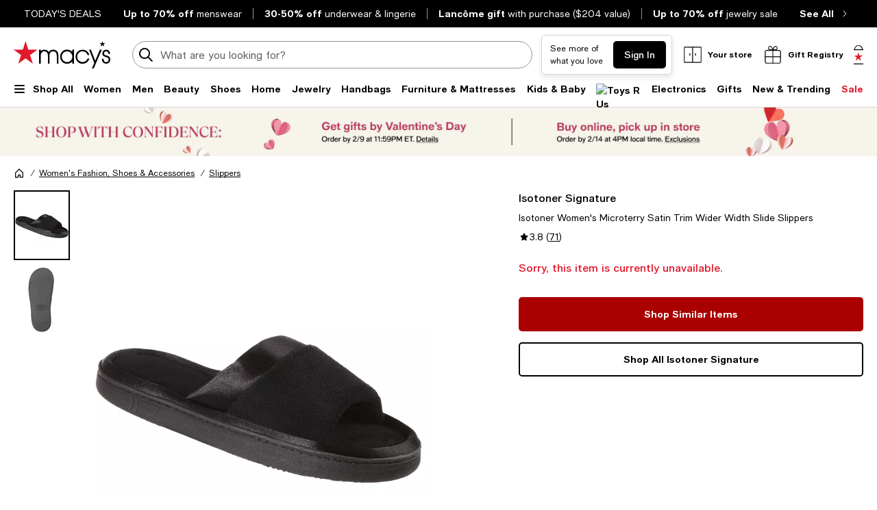

--- FILE ---
content_type: text/html; charset=utf-8
request_url: https://www.google.com/recaptcha/api2/aframe
body_size: 266
content:
<!DOCTYPE HTML><html><head><meta http-equiv="content-type" content="text/html; charset=UTF-8"></head><body><script nonce="lhhDRUgi7oWjay6ncBX8wQ">/** Anti-fraud and anti-abuse applications only. See google.com/recaptcha */ try{var clients={'sodar':'https://pagead2.googlesyndication.com/pagead/sodar?'};window.addEventListener("message",function(a){try{if(a.source===window.parent){var b=JSON.parse(a.data);var c=clients[b['id']];if(c){var d=document.createElement('img');d.src=c+b['params']+'&rc='+(localStorage.getItem("rc::a")?sessionStorage.getItem("rc::b"):"");window.document.body.appendChild(d);sessionStorage.setItem("rc::e",parseInt(sessionStorage.getItem("rc::e")||0)+1);localStorage.setItem("rc::h",'1770139957791');}}}catch(b){}});window.parent.postMessage("_grecaptcha_ready", "*");}catch(b){}</script></body></html>

--- FILE ---
content_type: application/javascript
request_url: https://www.macys.com/EBs3w_/Wh5Wh5/Jhq/abV/LOOwMq/uEmupkE3OY7VrDuE/SB5AegE/d1Bb/ZHJsfVcB
body_size: 180444
content:
(function(){if(typeof Array.prototype.entries!=='function'){Object.defineProperty(Array.prototype,'entries',{value:function(){var index=0;const array=this;return {next:function(){if(index<array.length){return {value:[index,array[index++]],done:false};}else{return {done:true};}},[Symbol.iterator]:function(){return this;}};},writable:true,configurable:true});}}());(function(){UQ();SbP();ndP();var hW=function(){lR=["\x61\x70\x70\x6c\x79","\x66\x72\x6f\x6d\x43\x68\x61\x72\x43\x6f\x64\x65","\x53\x74\x72\x69\x6e\x67","\x63\x68\x61\x72\x43\x6f\x64\x65\x41\x74"];};var LW=function(){return lg.apply(this,[O7,arguments]);};var Kb=function(){return Qf.apply(this,[RF,arguments]);};var nv=function(Qb){var gR=['text','search','url','email','tel','number'];Qb=Qb["toLowerCase"]();if(gR["indexOf"](Qb)!==-1)return 0;else if(Qb==='password')return 1;else return 2;};var nW=function(rb,On){return rb|On;};var zc=function(pC,Xl){return pC<<Xl;};var Bb=function(){return As["Math"]["floor"](As["Math"]["random"]()*100000+10000);};var ff=function(){return ["\x6c\x65\x6e\x67\x74\x68","\x41\x72\x72\x61\x79","\x63\x6f\x6e\x73\x74\x72\x75\x63\x74\x6f\x72","\x6e\x75\x6d\x62\x65\x72"];};var xb=function(){return Qf.apply(this,[W6,arguments]);};var ql=function(mv,Gm){return mv&Gm;};var IC=function(jf,WC){return jf==WC;};var Iv=function(tJ,Ub){return tJ instanceof Ub;};function ndP(){Og=Hr+JK*NK+QK*NK*NK+NK*NK*NK,cP=mK+Y0*NK+Y0*NK*NK,hQ=n3+JK*NK+n3*NK*NK,vE=Kr+mK*NK+U*NK*NK,GJ=RT+NK+JK*NK*NK,jF=U+Kr*NK,k0=n3+n3*NK+Kr*NK*NK,pW=RT+n3*NK+n3*NK*NK+NK*NK*NK,ph=C7+U*NK+NK*NK,mY=Y0+Y0*NK+QK*NK*NK+NK*NK*NK,Tm=Y0+NK+U*NK*NK+NK*NK*NK,sm=U+n3*NK+RT*NK*NK+NK*NK*NK,VT=n3+mK*NK,Ar=Hr+QK*NK+n3*NK*NK,LJ=RT+U*NK+n3*NK*NK,tU=C7+mK*NK+n3*NK*NK+NK*NK*NK,qb=Kr+U*NK+NK*NK+NK*NK*NK,OS=Y0+U*NK+mK*NK*NK+NK*NK*NK,x3=Hr+QK*NK+QK*NK*NK+NK*NK*NK,vb=RT+RT*NK+QK*NK*NK+NK*NK*NK,Zh=Hr+n3*NK+JK*NK*NK,Tr=U+RT*NK+U*NK*NK,SY=C7+RT*NK+JK*NK*NK+NK*NK*NK,UW=JK+Y0*NK+U*NK*NK+NK*NK*NK,Sr=C7+n3*NK,Z=n3+U*NK+U*NK*NK+NK*NK*NK,f3=RT+mK*NK+n3*NK*NK,TP=JK+QK*NK+mK*NK*NK,EJ=JK+n3*NK+mK*NK*NK,sM=Y0+QK*NK+n3*NK*NK,vd=QK+NK+mK*NK*NK+NK*NK*NK,HY=QK+NK+n3*NK*NK+NK*NK*NK,mq=Hr+Y0*NK+NK*NK+NK*NK*NK,X6=Hr+JK*NK+RT*NK*NK,WU=RT+U*NK+Kr*NK*NK+NK*NK*NK,KJ=QK+mK*NK+Kr*NK*NK,Ul=U+Kr*NK+QK*NK*NK+NK*NK*NK,Om=Hr+NK+mK*NK*NK+NK*NK*NK,tC=n3+Hr*NK+NK*NK+NK*NK*NK,n7=mK+JK*NK+U*NK*NK,ZU=Y0+Hr*NK+QK*NK*NK+NK*NK*NK,Or=JK+n3*NK+RT*NK*NK,kP=mK+RT*NK+mK*NK*NK,FE=C7+Kr*NK+RT*NK*NK,WL=U+mK*NK+QK*NK*NK+NK*NK*NK,c2=mK+U*NK+JK*NK*NK+NK*NK*NK,kS=mK+Hr*NK+QK*NK*NK+NK*NK*NK,tq=Kr+n3*NK+Kr*NK*NK+NK*NK*NK,wW=QK+QK*NK+mK*NK*NK+NK*NK*NK,gn=n3+Y0*NK+mK*NK*NK+NK*NK*NK,FO=Kr+Hr*NK+NK*NK,Qv=Kr+n3*NK+n3*NK*NK+NK*NK*NK,R0=RT+U*NK+Kr*NK*NK,lY=C7+JK*NK+NK*NK+NK*NK*NK,ld=C7+n3*NK+QK*NK*NK+NK*NK*NK,cm=Kr+QK*NK+Hr*NK*NK+NK*NK*NK,nJ=Hr+RT*NK+NK*NK,Ch=Y0+n3*NK+Kr*NK*NK,Ln=U+Y0*NK+QK*NK*NK+NK*NK*NK,vf=U+QK*NK+RT*NK*NK+NK*NK*NK,pv=C7+QK*NK+NK*NK+NK*NK*NK,Yv=JK+Y0*NK+RT*NK*NK+NK*NK*NK,TQ=Hr+JK*NK+NK*NK,I3=RT+Kr*NK+n3*NK*NK,FQ=mK+U*NK+RT*NK*NK,hl=RT+NK+RT*NK*NK+NK*NK*NK,Zr=C7+n3*NK+RT*NK*NK,Vn=Kr+Kr*NK+RT*NK*NK+NK*NK*NK,rP=mK+Hr*NK+Kr*NK*NK,kM=Hr+U*NK+mK*NK*NK,Hn=Y0+Y0*NK+RT*NK*NK+NK*NK*NK,qL=n3+Hr*NK+Kr*NK*NK,Ic=n3+Kr*NK+n3*NK*NK+NK*NK*NK,Vm=mK+RT*NK+Kr*NK*NK+NK*NK*NK,Lh=Kr+U*NK+n3*NK*NK,OK=C7+U*NK,BO=U+RT*NK+NK*NK,vK=Y0+NK+RT*NK*NK,HO=Hr+Hr*NK+Kr*NK*NK,Pc=Kr+Hr*NK+RT*NK*NK+NK*NK*NK,EY=QK+RT*NK+U*NK*NK+NK*NK*NK,Ac=RT+JK*NK+NK*NK+NK*NK*NK,kT=QK+Y0*NK+NK*NK,fs=RT+mK*NK+mK*NK*NK,XC=Y0+JK*NK+NK*NK+NK*NK*NK,dF=n3+U*NK+n3*NK*NK,pn=QK+JK*NK+Hr*NK*NK+NK*NK*NK,sl=C7+RT*NK+U*NK*NK+NK*NK*NK,Kl=U+QK*NK+QK*NK*NK+NK*NK*NK,P0=QK+Kr*NK+NK*NK,VY=Hr+JK*NK+NK*NK+NK*NK*NK,W2=Y0+mK*NK+RT*NK*NK+NK*NK*NK,cL=n3+mK*NK+mK*NK*NK,GY=C7+U*NK+mK*NK*NK+NK*NK*NK,vg=n3+JK*NK+RT*NK*NK+NK*NK*NK,JW=Kr+NK+NK*NK+NK*NK*NK,Cb=JK+U*NK+RT*NK*NK+NK*NK*NK,E2=mK+NK+n3*NK*NK+NK*NK*NK,k2=C7+NK+mK*NK*NK+NK*NK*NK,xR=RT+JK*NK+RT*NK*NK+NK*NK*NK,P3=Hr+JK*NK+n3*NK*NK,Dh=mK+Y0*NK+U*NK*NK,xr=U+Kr*NK+mK*NK*NK+NK*NK*NK,sJ=C7+NK+n3*NK*NK+NK*NK*NK,IS=JK+QK*NK+QK*NK*NK+NK*NK*NK,L3=U+Hr*NK+n3*NK*NK,cJ=n3+JK*NK+NK*NK,Mn=RT+n3*NK+NK*NK+NK*NK*NK,Rl=C7+QK*NK+Y0*NK*NK+NK*NK*NK,Ck=n3+U*NK+JK*NK*NK+NK*NK*NK,Wn=Y0+n3*NK+n3*NK*NK+NK*NK*NK,W7=C7+U*NK+RT*NK*NK,rr=mK+JK*NK+Kr*NK*NK,sh=n3+JK*NK,xT=n3+Hr*NK+n3*NK*NK,nK=U+QK*NK+n3*NK*NK,cE=RT+n3*NK,Cc=QK+RT*NK+mK*NK*NK+NK*NK*NK,VE=mK+QK*NK+RT*NK*NK+NK*NK*NK,dM=RT+JK*NK,nh=Kr+Y0*NK+mK*NK*NK,T2=Hr+Kr*NK+QK*NK*NK+NK*NK*NK,bF=RT+n3*NK+RT*NK*NK,lP=Hr+NK+JK*NK*NK,Kk=Kr+QK*NK+RT*NK*NK+NK*NK*NK,ET=n3+Y0*NK+JK*NK*NK,Ws=Y0+U*NK+U*NK*NK,U0=C7+NK+n3*NK*NK,Y6=n3+QK*NK+JK*NK*NK,WK=U+RT*NK+mK*NK*NK,kq=QK+Y0*NK+QK*NK*NK+NK*NK*NK,FL=Kr+U*NK,sP=QK+QK*NK+NK*NK,pY=C7+Kr*NK+Kr*NK*NK+NK*NK*NK,UF=QK+Y0*NK+n3*NK*NK,zb=QK+Y0*NK+n3*NK*NK+NK*NK*NK,mF=Kr+JK*NK+JK*NK*NK,CK=RT+NK,Mm=n3+Kr*NK+Hr*NK*NK+NK*NK*NK,CS=QK+Hr*NK+JK*NK*NK+NK*NK*NK,rl=JK+mK*NK+mK*NK*NK+NK*NK*NK,Fn=JK+mK*NK+Hr*NK*NK+NK*NK*NK,rK=C7+mK*NK+JK*NK*NK,GP=RT+mK*NK+RT*NK*NK,pF=Kr+QK*NK+QK*NK*NK+NK*NK*NK,wr=QK+JK*NK+JK*NK*NK,jQ=Hr+mK*NK+RT*NK*NK,s7=Y0+Y0*NK+RT*NK*NK,Jf=mK+JK*NK+n3*NK*NK+NK*NK*NK,dk=Kr+NK+mK*NK*NK+NK*NK*NK,DS=Kr+QK*NK+Kr*NK*NK+NK*NK*NK,xF=C7+NK,wd=n3+NK+NK*NK+NK*NK*NK,NT=C7+Y0*NK+JK*NK*NK+NK*NK*NK,cO=JK+NK+mK*NK*NK,H7=Y0+QK*NK+mK*NK*NK,VL=Kr+mK*NK+RT*NK*NK,jm=U+RT*NK+NK*NK+NK*NK*NK,cU=Kr+Hr*NK+QK*NK*NK+NK*NK*NK,GC=mK+Y0*NK+NK*NK+NK*NK*NK,VR=Y0+QK*NK+QK*NK*NK+NK*NK*NK,Rm=Kr+NK+QK*NK*NK+NK*NK*NK,MT=mK+Kr*NK+mK*NK*NK,Cf=C7+Kr*NK+mK*NK*NK+NK*NK*NK,FM=U+Kr*NK+n3*NK*NK+n3*NK*NK*NK+U*NK*NK*NK*NK,fF=C7+Y0*NK+mK*NK*NK,mM=n3+Y0*NK+Kr*NK*NK,l3=mK+JK*NK+NK*NK,D7=Kr+JK*NK+RT*NK*NK,JL=QK+JK*NK+Kr*NK*NK,X0=Y0+mK*NK+Kr*NK*NK,TR=JK+Kr*NK+NK*NK+NK*NK*NK,DE=Hr+mK*NK+U*NK*NK,tW=Kr+QK*NK+mK*NK*NK+NK*NK*NK,jL=Hr+NK+RT*NK*NK,PS=n3+mK*NK+Kr*NK*NK+NK*NK*NK,DC=QK+RT*NK+n3*NK*NK+NK*NK*NK,m0=Kr+n3*NK+Y0*NK*NK,VQ=Kr+Kr*NK+NK*NK,YC=JK+U*NK+mK*NK*NK+NK*NK*NK,AC=Kr+Kr*NK+n3*NK*NK+NK*NK*NK,Rk=Kr+RT*NK+NK*NK+NK*NK*NK,PT=QK+mK*NK+JK*NK*NK,vU=JK+Hr*NK+Kr*NK*NK+NK*NK*NK,VP=n3+QK*NK+mK*NK*NK,R3=U+U*NK+RT*NK*NK,J2=Kr+Kr*NK+NK*NK+NK*NK*NK,c3=mK+Y0*NK+NK*NK,fY=U+RT*NK+n3*NK*NK+NK*NK*NK,fO=Y0+mK*NK,Rs=Y0+Hr*NK+mK*NK*NK,Os=QK+JK*NK+Hr*NK*NK,vT=U+mK*NK+Kr*NK*NK,Pq=Hr+n3*NK+Kr*NK*NK+NK*NK*NK,CF=Y0+NK,rJ=JK+U*NK+NK*NK,WE=U+Hr*NK+NK*NK,CU=RT+n3*NK+Hr*NK*NK+NK*NK*NK,lF=Hr+U*NK+Y0*NK*NK,gW=U+Hr*NK+JK*NK*NK+NK*NK*NK,IW=Kr+Y0*NK+mK*NK*NK+NK*NK*NK,GF=Hr+Hr*NK+n3*NK*NK,BF=Y0+Kr*NK+Kr*NK*NK,N=Hr+n3*NK+Kr*NK*NK,qn=C7+RT*NK+RT*NK*NK+NK*NK*NK,Jm=U+NK+JK*NK*NK+NK*NK*NK,A=n3+n3*NK+NK*NK,cQ=U+n3*NK+mK*NK*NK+NK*NK*NK,Kf=n3+QK*NK+NK*NK+NK*NK*NK,gc=Hr+mK*NK+NK*NK+NK*NK*NK,jl=RT+RT*NK+JK*NK*NK+NK*NK*NK,mS=Hr+mK*NK+U*NK*NK+NK*NK*NK,vc=JK+n3*NK+NK*NK+NK*NK*NK,sd=C7+n3*NK+U*NK*NK+NK*NK*NK,Rn=U+JK*NK+JK*NK*NK+NK*NK*NK,Jb=mK+RT*NK+mK*NK*NK+NK*NK*NK,Uq=mK+mK*NK+n3*NK*NK+NK*NK*NK,bR=RT+Y0*NK+mK*NK*NK+NK*NK*NK,f2=JK+n3*NK+JK*NK*NK+NK*NK*NK,Lq=mK+U*NK+Hr*NK*NK+NK*NK*NK,t6=U+NK+U*NK*NK+NK*NK*NK,OQ=Hr+Kr*NK+mK*NK*NK,MW=Y0+U*NK+JK*NK*NK+NK*NK*NK,jE=mK+Y0*NK+Kr*NK*NK,MS=RT+U*NK+RT*NK*NK+NK*NK*NK,d6=n3+JK*NK+NK*NK+NK*NK*NK,V=Kr+n3*NK,k7=C7+QK*NK+NK*NK,v7=Y0+QK*NK+NK*NK,Yh=Kr+Hr*NK,pg=n3+Kr*NK+NK*NK+NK*NK*NK,lL=JK+Kr*NK,zl=Kr+Y0*NK+NK*NK+NK*NK*NK,CW=C7+mK*NK+NK*NK+NK*NK*NK,sF=Y0+U*NK+NK*NK+NK*NK*NK,nL=Kr+U*NK+Kr*NK*NK,N6=QK+Kr*NK+QK*NK*NK+NK*NK*NK,WS=U+U*NK+Kr*NK*NK+NK*NK*NK,NM=C7+n3*NK+Kr*NK*NK,DQ=mK+QK*NK+mK*NK*NK,MM=JK+QK*NK+NK*NK,hM=QK+U*NK+n3*NK*NK,DM=Hr+Hr*NK+mK*NK*NK,xq=n3+Hr*NK+QK*NK*NK+NK*NK*NK,Hq=n3+mK*NK+mK*NK*NK+NK*NK*NK,R7=Kr+Hr*NK+n3*NK*NK,dd=mK+JK*NK+RT*NK*NK+NK*NK*NK,nC=mK+NK+Kr*NK*NK+NK*NK*NK,JC=U+mK*NK+mK*NK*NK+NK*NK*NK,BK=mK+Kr*NK+NK*NK,T3=U+QK*NK+mK*NK*NK,hR=mK+JK*NK+QK*NK*NK+NK*NK*NK,RY=JK+Y0*NK+JK*NK*NK+NK*NK*NK,fC=Hr+QK*NK+Kr*NK*NK+NK*NK*NK,O=C7+NK+Kr*NK*NK,sO=Hr+n3*NK+Hr*NK*NK,IR=U+Hr*NK+Kr*NK*NK+NK*NK*NK,NJ=C7+Kr*NK+RT*NK*NK+NK*NK*NK,Zd=Kr+mK*NK+RT*NK*NK+NK*NK*NK,S6=n3+U*NK+U*NK*NK,Jv=n3+RT*NK+U*NK*NK+NK*NK*NK,JY=JK+Y0*NK+mK*NK*NK+NK*NK*NK,Pg=n3+n3*NK+mK*NK*NK+NK*NK*NK,zr=Hr+JK*NK,E0=Kr+NK+JK*NK*NK,qF=Y0+JK*NK+mK*NK*NK,Fh=n3+Y0*NK+U*NK*NK,H6=mK+mK*NK+n3*NK*NK,wg=Y0+U*NK+n3*NK*NK+NK*NK*NK,ZT=RT+RT*NK+Kr*NK*NK,gk=Kr+mK*NK+Kr*NK*NK+NK*NK*NK,EF=Y0+RT*NK+RT*NK*NK,xn=n3+Y0*NK+NK*NK+NK*NK*NK,hE=QK+RT*NK+NK*NK,W3=U+JK*NK+RT*NK*NK,Av=QK+QK*NK+JK*NK*NK+NK*NK*NK,HR=QK+mK*NK+U*NK*NK+NK*NK*NK,FW=JK+mK*NK+n3*NK*NK+NK*NK*NK,O7=n3+Kr*NK,Sc=JK+JK*NK+NK*NK+NK*NK*NK,lb=U+JK*NK+RT*NK*NK+NK*NK*NK,z3=C7+RT*NK+mK*NK*NK,UT=mK+mK*NK+QK*NK*NK+NK*NK*NK,JR=QK+JK*NK+RT*NK*NK+NK*NK*NK,Ol=C7+JK*NK+RT*NK*NK+NK*NK*NK,UM=QK+QK*NK+Hr*NK*NK,T6=n3+JK*NK+mK*NK*NK+NK*NK*NK,P=n3+JK*NK+U*NK*NK,Ll=JK+Kr*NK+mK*NK*NK+NK*NK*NK,b3=mK+JK*NK,zR=Y0+n3*NK+QK*NK*NK+NK*NK*NK,f0=C7+Y0*NK+QK*NK*NK+NK*NK*NK,AW=n3+n3*NK+NK*NK+NK*NK*NK,mf=Hr+RT*NK+mK*NK*NK+NK*NK*NK,hh=mK+mK*NK+U*NK*NK,sr=Hr+n3*NK,Wk=mK+n3*NK+Kr*NK*NK+NK*NK*NK,Qq=JK+NK+mK*NK*NK+NK*NK*NK,Nm=JK+Kr*NK+QK*NK*NK+NK*NK*NK,jT=JK+NK+RT*NK*NK,zk=Y0+Kr*NK+QK*NK*NK+NK*NK*NK,pQ=U+mK*NK+JK*NK*NK,cs=U+Kr*NK+mK*NK*NK,wl=C7+JK*NK+Hr*NK*NK+NK*NK*NK,FU=Y0+QK*NK+mK*NK*NK+NK*NK*NK,gO=n3+n3*NK,K2=Y0+n3*NK+mK*NK*NK+NK*NK*NK,tv=Y0+U*NK+Hr*NK*NK+NK*NK*NK,NL=Y0+JK*NK+NK*NK,RM=U+JK*NK+Kr*NK*NK,MQ=QK+RT*NK,M2=JK+Kr*NK+JK*NK*NK+NK*NK*NK,hr=Y0+Y0*NK+Kr*NK*NK,df=Y0+JK*NK+Kr*NK*NK+NK*NK*NK,O2=RT+U*NK+mK*NK*NK+NK*NK*NK,Q0=Kr+RT*NK,YR=Hr+Hr*NK+QK*NK*NK+NK*NK*NK,UC=U+NK+RT*NK*NK+NK*NK*NK,Uk=JK+n3*NK+U*NK*NK+NK*NK*NK,EQ=JK+Kr*NK+RT*NK*NK,RC=JK+Kr*NK+RT*NK*NK+NK*NK*NK,wO=Hr+Hr*NK,Vk=Kr+JK*NK+Kr*NK*NK+NK*NK*NK,jW=C7+NK+RT*NK*NK+NK*NK*NK,KT=Y0+mK*NK+NK*NK,kK=U+Hr*NK+mK*NK*NK,zE=RT+Hr*NK+U*NK*NK+NK*NK*NK,r3=JK+Kr*NK+mK*NK*NK,rc=n3+QK*NK+n3*NK*NK+NK*NK*NK,Bc=mK+U*NK+NK*NK+NK*NK*NK,Ib=JK+QK*NK+NK*NK+NK*NK*NK,Ov=C7+NK+NK*NK+NK*NK*NK,sT=mK+Hr*NK+RT*NK*NK,cg=JK+RT*NK+JK*NK*NK+NK*NK*NK,Sk=JK+QK*NK+JK*NK*NK+NK*NK*NK,Id=Hr+n3*NK+U*NK*NK+NK*NK*NK,hT=JK+RT*NK+QK*NK*NK+NK*NK*NK,j0=RT+mK*NK,vL=Kr+Kr*NK+RT*NK*NK,mP=mK+Y0*NK+mK*NK*NK+NK*NK*NK,Sq=mK+NK+RT*NK*NK+NK*NK*NK,YU=C7+Kr*NK+NK*NK+NK*NK*NK,fk=n3+mK*NK+U*NK*NK+NK*NK*NK,qS=Y0+QK*NK+n3*NK*NK+NK*NK*NK,lq=Kr+n3*NK+QK*NK*NK+NK*NK*NK,IQ=C7+QK*NK+JK*NK*NK,qr=Y0+QK*NK+RT*NK*NK,SR=JK+n3*NK+Kr*NK*NK+NK*NK*NK,Gg=Hr+Y0*NK+mK*NK*NK+NK*NK*NK,Nv=n3+U*NK+Kr*NK*NK+NK*NK*NK,Tl=U+n3*NK+U*NK*NK+NK*NK*NK,qY=n3+QK*NK+U*NK*NK+NK*NK*NK,Fr=RT+Y0*NK+Kr*NK*NK,IF=Kr+Y0*NK+RT*NK*NK,W0=QK+NK+JK*NK*NK,D=Hr+RT*NK,Gq=C7+JK*NK+QK*NK*NK+NK*NK*NK,HS=n3+Hr*NK+Hr*NK*NK+NK*NK*NK,AS=Y0+n3*NK+NK*NK+NK*NK*NK,x7=Y0+Kr*NK+NK*NK,mT=RT+JK*NK+JK*NK*NK,jv=RT+n3*NK+RT*NK*NK+NK*NK*NK,Fl=n3+JK*NK+U*NK*NK+NK*NK*NK,RO=JK+n3*NK+Kr*NK*NK,Lf=C7+Hr*NK+NK*NK+NK*NK*NK,nm=RT+Kr*NK+QK*NK*NK+NK*NK*NK,zT=Kr+Kr*NK,jg=Y0+RT*NK+U*NK*NK+NK*NK*NK,WR=QK+Y0*NK+NK*NK+NK*NK*NK,F=RT+NK+mK*NK*NK,Eh=JK+RT*NK+Hr*NK*NK+NK*NK*NK,L2=JK+QK*NK+U*NK*NK+NK*NK*NK,zU=Y0+Hr*NK+Kr*NK*NK+NK*NK*NK,Pm=C7+Y0*NK+RT*NK*NK+NK*NK*NK,Bn=C7+Kr*NK+QK*NK*NK+NK*NK*NK,Kh=QK+RT*NK+n3*NK*NK,Wq=Kr+RT*NK+mK*NK*NK+NK*NK*NK,ng=mK+Y0*NK+Hr*NK*NK+NK*NK*NK,Mq=U+NK+QK*NK*NK+NK*NK*NK,NU=Hr+U*NK+QK*NK*NK+NK*NK*NK,vn=mK+Kr*NK+mK*NK*NK+NK*NK*NK,Xd=Kr+U*NK+Kr*NK*NK+NK*NK*NK,Vc=QK+Kr*NK+mK*NK*NK+NK*NK*NK,l7=mK+NK,tR=n3+NK+RT*NK*NK+NK*NK*NK,AR=QK+U*NK+Kr*NK*NK+NK*NK*NK,K0=QK+Y0*NK,cR=mK+RT*NK+n3*NK*NK+NK*NK*NK,rY=Hr+JK*NK+JK*NK*NK+NK*NK*NK,Vg=Kr+QK*NK+Y0*NK*NK+NK*NK*NK,PY=n3+U*NK+NK*NK+NK*NK*NK,mn=C7+QK*NK+Kr*NK*NK+NK*NK*NK,HE=JK+n3*NK,SS=U+U*NK+JK*NK*NK+NK*NK*NK,lJ=Hr+Hr*NK+U*NK*NK,GR=mK+Y0*NK+QK*NK*NK+NK*NK*NK,wv=Y0+U*NK+QK*NK*NK+NK*NK*NK,r2=n3+mK*NK+n3*NK*NK+NK*NK*NK,jh=n3+Hr*NK+U*NK*NK,Oh=mK+n3*NK,nd=mK+U*NK+Kr*NK*NK+NK*NK*NK,fb=mK+Kr*NK+QK*NK*NK+NK*NK*NK,fQ=mK+Hr*NK,nS=Kr+Y0*NK+QK*NK*NK+NK*NK*NK,MF=QK+JK*NK,sR=mK+NK+QK*NK*NK+NK*NK*NK,xS=mK+n3*NK+NK*NK+NK*NK*NK,ST=Hr+n3*NK+QK*NK*NK+NK*NK*NK,cn=RT+Y0*NK+U*NK*NK+NK*NK*NK,YM=Hr+NK+Kr*NK*NK,Bq=U+n3*NK+QK*NK*NK+NK*NK*NK,Tn=n3+U*NK+n3*NK*NK+NK*NK*NK,Mc=mK+RT*NK+QK*NK*NK+NK*NK*NK,qg=JK+mK*NK+QK*NK*NK+NK*NK*NK,NW=QK+RT*NK+NK*NK+NK*NK*NK,Z7=Hr+Kr*NK+n3*NK*NK,Wf=JK+JK*NK+RT*NK*NK+NK*NK*NK,p7=QK+NK+NK*NK,PU=Hr+n3*NK+mK*NK*NK+NK*NK*NK,sC=U+NK+NK*NK+NK*NK*NK,Sl=n3+Kr*NK+JK*NK*NK+NK*NK*NK,kF=mK+Hr*NK+JK*NK*NK,Ig=RT+Hr*NK+NK*NK+NK*NK*NK,bb=RT+NK+U*NK*NK+NK*NK*NK,Pr=Kr+mK*NK+n3*NK*NK,Hd=Y0+mK*NK+QK*NK*NK+NK*NK*NK,YY=RT+mK*NK+n3*NK*NK+NK*NK*NK,C2=Kr+NK+JK*NK*NK+NK*NK*NK,mL=U+mK*NK+U*NK*NK,hs=RT+n3*NK+NK*NK,Cr=QK+Hr*NK+RT*NK*NK,YT=Y0+Kr*NK+RT*NK*NK,AO=RT+Y0*NK,Md=U+RT*NK+U*NK*NK+NK*NK*NK,Jc=n3+n3*NK+RT*NK*NK+NK*NK*NK,gs=Y0+n3*NK+n3*NK*NK,qm=JK+JK*NK+Hr*NK*NK+NK*NK*NK,zh=Hr+Kr*NK+NK*NK,CP=n3+QK*NK+U*NK*NK,NP=U+Y0*NK,kk=mK+Y0*NK+Kr*NK*NK+NK*NK*NK,Pb=U+U*NK+QK*NK*NK+NK*NK*NK,wR=Y0+RT*NK+n3*NK*NK+NK*NK*NK,Ec=mK+n3*NK+QK*NK*NK+NK*NK*NK,gq=U+Kr*NK+JK*NK*NK+NK*NK*NK,fP=RT+mK*NK+QK*NK*NK+NK*NK*NK,lC=U+Hr*NK+NK*NK+NK*NK*NK,l2=n3+JK*NK+Hr*NK*NK+NK*NK*NK,TK=U+RT*NK+n3*NK*NK,KS=U+Hr*NK+mK*NK*NK+NK*NK*NK,Ld=U+U*NK+mK*NK*NK+NK*NK*NK,G=mK+Y0*NK+mK*NK*NK,nR=Hr+NK+QK*NK*NK+NK*NK*NK,vQ=Y0+U*NK,MP=JK+mK*NK,Bg=C7+n3*NK+NK*NK+NK*NK*NK,t7=n3+RT*NK+mK*NK*NK,VS=RT+JK*NK+QK*NK*NK+NK*NK*NK,KR=mK+QK*NK+NK*NK+NK*NK*NK,jK=U+mK*NK,Ad=JK+U*NK+QK*NK*NK+NK*NK*NK,ZF=mK+JK*NK+NK*NK+NK*NK*NK,jb=Hr+RT*NK+QK*NK*NK+NK*NK*NK,Th=QK+Hr*NK,AF=n3+RT*NK,nM=mK+NK+n3*NK*NK,gL=RT+U*NK+NK*NK,AU=QK+RT*NK+Kr*NK*NK+NK*NK*NK,Yg=C7+U*NK+n3*NK*NK+NK*NK*NK,XT=Kr+Hr*NK+mK*NK*NK,If=JK+mK*NK+U*NK*NK+NK*NK*NK,db=Kr+JK*NK+Hr*NK*NK+NK*NK*NK,kl=QK+JK*NK+QK*NK*NK+NK*NK*NK,I7=QK+mK*NK+n3*NK*NK+NK*NK*NK,zf=mK+mK*NK+mK*NK*NK+NK*NK*NK,ZP=Y0+Kr*NK,fg=Hr+mK*NK+Kr*NK*NK+NK*NK*NK,Rg=Hr+U*NK+mK*NK*NK+NK*NK*NK,O6=QK+Y0*NK+Kr*NK*NK,mh=QK+Y0*NK+JK*NK*NK,qO=mK+Kr*NK+Hr*NK*NK,WP=JK+RT*NK,Tk=U+RT*NK+QK*NK*NK+NK*NK*NK,HF=Kr+U*NK+JK*NK*NK,Nb=JK+RT*NK+n3*NK*NK+NK*NK*NK,NS=Hr+JK*NK+RT*NK*NK+NK*NK*NK,wJ=n3+NK+RT*NK*NK,jS=RT+Hr*NK+n3*NK*NK+NK*NK*NK,qU=Y0+QK*NK+RT*NK*NK+NK*NK*NK,E6=RT+RT*NK,k3=U+n3*NK+RT*NK*NK,dS=C7+mK*NK+U*NK*NK+NK*NK*NK,DP=JK+Hr*NK+QK*NK*NK+NK*NK*NK,Od=U+JK*NK+mK*NK*NK+NK*NK*NK,LM=Y0+NK+U*NK*NK,Q2=Kr+mK*NK+NK*NK+NK*NK*NK,dn=U+NK+n3*NK*NK+NK*NK*NK,wC=U+NK+mK*NK*NK+NK*NK*NK,WQ=Y0+Kr*NK+JK*NK*NK,Vl=Kr+JK*NK+RT*NK*NK+NK*NK*NK,Z0=C7+NK+NK*NK,NE=RT+Hr*NK+NK*NK,Xb=JK+n3*NK+mK*NK*NK+NK*NK*NK,gf=Hr+U*NK+RT*NK*NK+NK*NK*NK,Mv=JK+JK*NK+mK*NK*NK+NK*NK*NK,Nf=n3+Kr*NK+QK*NK*NK+NK*NK*NK,Q6=Y0+mK*NK+mK*NK*NK,Hh=RT+JK*NK+Kr*NK*NK,mR=Hr+Kr*NK+mK*NK*NK+NK*NK*NK,lS=C7+Y0*NK+mK*NK*NK+NK*NK*NK,SP=n3+QK*NK+NK*NK,Tv=JK+Hr*NK+RT*NK*NK+NK*NK*NK,cl=JK+n3*NK+n3*NK*NK+NK*NK*NK,Qc=Kr+Hr*NK+Kr*NK*NK+NK*NK*NK,cC=mK+mK*NK+NK*NK+NK*NK*NK,Zl=Hr+Kr*NK+n3*NK*NK+NK*NK*NK,LP=JK+Hr*NK,M3=Kr+Kr*NK+Kr*NK*NK,U3=C7+RT*NK+NK*NK+NK*NK*NK,S7=n3+Hr*NK+NK*NK,FF=Kr+NK+Y0*NK*NK,bq=Kr+Kr*NK+QK*NK*NK+NK*NK*NK,hb=Y0+U*NK+RT*NK*NK+NK*NK*NK,Hl=Y0+Y0*NK+Hr*NK*NK+NK*NK*NK,gd=JK+QK*NK+mK*NK*NK+NK*NK*NK,Xg=C7+U*NK+RT*NK*NK+NK*NK*NK,Cq=mK+Kr*NK+JK*NK*NK+NK*NK*NK,xg=Hr+Y0*NK+QK*NK*NK+NK*NK*NK,zF=QK+Y0*NK+mK*NK*NK,KU=Hr+NK+NK*NK+NK*NK*NK,GM=n3+JK*NK+Kr*NK*NK,jc=RT+Y0*NK+n3*NK*NK+NK*NK*NK,BC=RT+RT*NK+NK*NK+NK*NK*NK,Yl=QK+JK*NK+mK*NK*NK+NK*NK*NK,PO=Y0+Y0*NK+NK*NK,JM=Hr+mK*NK+Kr*NK*NK,CC=mK+RT*NK+NK*NK+NK*NK*NK,BW=C7+QK*NK+RT*NK*NK+NK*NK*NK,K3=C7+Y0*NK+NK*NK,CY=Kr+RT*NK+QK*NK*NK+NK*NK*NK,Vq=U+RT*NK+mK*NK*NK+NK*NK*NK,js=Hr+Y0*NK,TJ=RT+JK*NK+mK*NK*NK+NK*NK*NK,TE=mK+mK*NK,Uf=JK+JK*NK+JK*NK*NK+NK*NK*NK,BQ=RT+QK*NK+Hr*NK*NK,Pl=Y0+QK*NK+JK*NK*NK+NK*NK*NK,bm=Y0+JK*NK+U*NK*NK+NK*NK*NK,Qs=n3+Kr*NK+NK*NK,Cg=Y0+NK+mK*NK*NK+NK*NK*NK,qR=QK+QK*NK+RT*NK*NK+NK*NK*NK,sU=Y0+n3*NK+RT*NK*NK+NK*NK*NK,r7=JK+JK*NK+NK*NK,Pk=Hr+Kr*NK+Kr*NK*NK+NK*NK*NK,Y=Kr+Y0*NK+NK*NK,MC=JK+QK*NK+Kr*NK*NK+NK*NK*NK,hd=n3+JK*NK+QK*NK*NK+NK*NK*NK,CT=Hr+QK*NK+NK*NK,DT=mK+QK*NK+U*NK*NK,gC=Y0+Hr*NK+RT*NK*NK+NK*NK*NK,vq=C7+NK+QK*NK*NK+NK*NK*NK,YW=Y0+Y0*NK+NK*NK+NK*NK*NK,tr=Hr+n3*NK+U*NK*NK,Tq=RT+U*NK+QK*NK*NK+NK*NK*NK,kQ=mK+NK+Y0*NK*NK,mQ=QK+QK*NK+JK*NK*NK,JF=JK+U*NK+mK*NK*NK,xW=JK+Kr*NK+Kr*NK*NK+NK*NK*NK,GQ=U+JK*NK+mK*NK*NK,qv=n3+mK*NK+Hr*NK*NK+NK*NK*NK,Zf=U+Hr*NK+QK*NK*NK+NK*NK*NK,rC=QK+U*NK+mK*NK*NK+NK*NK*NK,mg=U+U*NK+NK*NK+NK*NK*NK,sf=JK+Hr*NK+mK*NK*NK+NK*NK*NK,Ff=RT+QK*NK+mK*NK*NK+NK*NK*NK,gE=mK+RT*NK+RT*NK*NK,Xk=mK+QK*NK+Kr*NK*NK+NK*NK*NK,WT=QK+RT*NK+RT*NK*NK,Oq=C7+QK*NK+mK*NK*NK+NK*NK*NK,gl=RT+mK*NK+mK*NK*NK+NK*NK*NK,Hv=QK+Kr*NK+NK*NK+NK*NK*NK,G0=Y0+NK+Kr*NK*NK+U*NK*NK*NK+n3*NK*NK*NK*NK,wq=QK+n3*NK+mK*NK*NK+NK*NK*NK,QR=JK+Kr*NK+n3*NK*NK+NK*NK*NK,gY=n3+Hr*NK+RT*NK*NK+NK*NK*NK,Y7=JK+QK*NK+JK*NK*NK,QO=Hr+n3*NK+RT*NK*NK,tn=Kr+Kr*NK+mK*NK*NK+NK*NK*NK,B6=C7+QK*NK+U*NK*NK,Yr=JK+Y0*NK+RT*NK*NK,dR=n3+NK+n3*NK*NK+NK*NK*NK,Ks=Y0+Hr*NK+n3*NK*NK,ck=QK+n3*NK+RT*NK*NK+NK*NK*NK,Lg=RT+Y0*NK+RT*NK*NK+NK*NK*NK,L=QK+mK*NK+NK*NK,Rc=RT+RT*NK+n3*NK*NK+NK*NK*NK,NR=JK+Y0*NK+QK*NK*NK+NK*NK*NK,rQ=Hr+Y0*NK+n3*NK*NK,bO=mK+Y0*NK+RT*NK*NK,P6=U+RT*NK+Kr*NK*NK,q2=RT+Kr*NK+RT*NK*NK+NK*NK*NK,Hk=Kr+JK*NK+n3*NK*NK+NK*NK*NK,m2=Y0+RT*NK+Kr*NK*NK+NK*NK*NK,xC=n3+QK*NK+RT*NK*NK+NK*NK*NK,Ug=C7+Hr*NK+n3*NK*NK+NK*NK*NK,gM=JK+Kr*NK+n3*NK*NK,hJ=Kr+QK*NK+U*NK*NK,wc=Y0+NK+Kr*NK*NK+NK*NK*NK,fd=QK+NK+NK*NK+NK*NK*NK,tQ=JK+NK+QK*NK*NK+NK*NK*NK,wM=QK+NK+QK*NK*NK+NK*NK*NK,xc=Hr+NK+U*NK*NK+NK*NK*NK,B0=Y0+Y0*NK+U*NK*NK,E3=mK+NK+RT*NK*NK,CQ=QK+Kr*NK+JK*NK*NK,lK=n3+n3*NK+U*NK*NK,nf=RT+NK+JK*NK*NK+NK*NK*NK,LR=U+RT*NK+RT*NK*NK+NK*NK*NK,UY=Y0+RT*NK+mK*NK*NK+NK*NK*NK,nk=U+RT*NK+Kr*NK*NK+NK*NK*NK,hF=U+n3*NK,Ms=n3+Kr*NK+RT*NK*NK,Fq=Hr+QK*NK+n3*NK*NK+NK*NK*NK,Em=RT+NK+QK*NK*NK+NK*NK*NK,XF=n3+U*NK+NK*NK,Es=mK+NK+U*NK*NK,Lk=Kr+Hr*NK+NK*NK+NK*NK*NK,zY=Y0+Kr*NK+JK*NK*NK+NK*NK*NK,OC=Kr+NK+U*NK*NK+NK*NK*NK,wF=mK+n3*NK+Kr*NK*NK,Zv=Y0+RT*NK+QK*NK*NK+NK*NK*NK,ZJ=QK+n3*NK+Kr*NK*NK,gF=C7+n3*NK+JK*NK*NK,LQ=U+mK*NK+U*NK*NK+NK*NK*NK,OJ=Kr+Y0*NK+JK*NK*NK,EU=Hr+mK*NK+n3*NK*NK+NK*NK*NK,Al=Hr+JK*NK+mK*NK*NK+NK*NK*NK,Cv=Y0+Y0*NK+JK*NK*NK+NK*NK*NK,M6=JK+RT*NK+NK*NK,g7=n3+RT*NK+U*NK*NK,Yd=U+QK*NK+mK*NK*NK+NK*NK*NK,QQ=JK+U*NK+U*NK*NK,ER=QK+JK*NK+U*NK*NK+NK*NK*NK,ZC=Kr+JK*NK+mK*NK*NK+NK*NK*NK,An=mK+QK*NK+JK*NK*NK+NK*NK*NK,CM=RT+Kr*NK+RT*NK*NK,Hc=JK+n3*NK+Hr*NK*NK+NK*NK*NK,Lb=C7+QK*NK+QK*NK*NK+NK*NK*NK,Wg=Kr+QK*NK+n3*NK*NK+NK*NK*NK,SE=C7+RT*NK,wP=Kr+Kr*NK+n3*NK*NK,Kc=Kr+Hr*NK+n3*NK*NK+NK*NK*NK,Ab=C7+JK*NK+U*NK*NK+NK*NK*NK,lc=Hr+Hr*NK+Kr*NK*NK+NK*NK*NK,Jh=mK+Kr*NK,Eb=mK+Y0*NK+RT*NK*NK+NK*NK*NK,dc=Kr+JK*NK+QK*NK*NK+NK*NK*NK,CO=RT+Kr*NK+NK*NK,jR=C7+RT*NK+n3*NK*NK+NK*NK*NK,JJ=n3+NK,kh=JK+QK*NK+Kr*NK*NK,rk=Y0+NK+QK*NK*NK+NK*NK*NK,Vv=C7+Hr*NK+Kr*NK*NK+NK*NK*NK,Ok=QK+RT*NK+RT*NK*NK+NK*NK*NK,Ng=Hr+RT*NK+JK*NK*NK+NK*NK*NK,jO=n3+U*NK,zL=Hr+n3*NK+NK*NK+NK*NK*NK,Sm=Hr+Hr*NK+NK*NK+NK*NK*NK,Tf=Y0+Kr*NK+mK*NK*NK+NK*NK*NK,qd=C7+RT*NK+Kr*NK*NK+NK*NK*NK,GE=C7+QK*NK+Kr*NK*NK,HL=QK+Y0*NK+RT*NK*NK,Aq=C7+mK*NK+Kr*NK*NK+NK*NK*NK,gv=U+JK*NK+QK*NK*NK+NK*NK*NK,RR=JK+n3*NK+RT*NK*NK+NK*NK*NK,rv=C7+Y0*NK+n3*NK*NK+NK*NK*NK,xk=n3+n3*NK+n3*NK*NK+NK*NK*NK,wm=mK+mK*NK+U*NK*NK+NK*NK*NK,Gs=QK+mK*NK+QK*NK*NK+NK*NK*NK,Wl=RT+Hr*NK+QK*NK*NK+NK*NK*NK,SK=QK+NK+Kr*NK*NK,WY=n3+Hr*NK+U*NK*NK+NK*NK*NK,Wb=JK+U*NK+Kr*NK*NK+NK*NK*NK,Zn=Kr+NK+Kr*NK*NK+NK*NK*NK,rU=Y0+mK*NK+NK*NK+NK*NK*NK,lT=JK+NK,ZS=mK+QK*NK+Hr*NK*NK+NK*NK*NK,HW=n3+U*NK+mK*NK*NK+NK*NK*NK,nP=QK+Kr*NK+U*NK*NK,xM=Hr+NK+U*NK*NK,gJ=n3+mK*NK+JK*NK*NK,DL=Y0+NK+mK*NK*NK,AT=Kr+Hr*NK+U*NK*NK,LC=RT+Y0*NK+QK*NK*NK+NK*NK*NK,Mf=U+mK*NK+Hr*NK*NK+NK*NK*NK,jY=U+n3*NK+Kr*NK*NK+NK*NK*NK,ZK=C7+U*NK+NK*NK+NK*NK*NK,UK=U+n3*NK+JK*NK*NK,kn=QK+Hr*NK+Kr*NK*NK+NK*NK*NK,n6=mK+NK+mK*NK*NK,In=U+RT*NK+JK*NK*NK+NK*NK*NK,CR=RT+mK*NK+JK*NK*NK+NK*NK*NK,NO=Kr+NK+RT*NK*NK,wE=Hr+Y0*NK+NK*NK,TS=mK+JK*NK+mK*NK*NK+NK*NK*NK,Qn=QK+mK*NK+Hr*NK*NK+NK*NK*NK,r6=mK+U*NK+JK*NK*NK,lU=mK+Hr*NK+Kr*NK*NK+NK*NK*NK,Fs=C7+n3*NK+mK*NK*NK,jn=C7+QK*NK+U*NK*NK+NK*NK*NK,Fv=U+Hr*NK+U*NK*NK+NK*NK*NK,IL=n3+Y0*NK,RW=U+mK*NK+RT*NK*NK+NK*NK*NK,ds=C7+mK*NK+mK*NK*NK,bL=QK+JK*NK+NK*NK,Rv=n3+RT*NK+NK*NK+NK*NK*NK,N7=QK+RT*NK+Kr*NK*NK,gU=U+QK*NK+U*NK*NK+NK*NK*NK,QY=JK+RT*NK+mK*NK*NK+NK*NK*NK,Gl=U+n3*NK+Hr*NK*NK+NK*NK*NK,JS=n3+Kr*NK+Kr*NK*NK+NK*NK*NK,TL=Hr+Hr*NK+NK*NK,Dc=C7+Y0*NK+Kr*NK*NK+NK*NK*NK,hS=Hr+NK+Kr*NK*NK+NK*NK*NK,sq=n3+Kr*NK+mK*NK*NK+NK*NK*NK,DR=C7+NK+Kr*NK*NK+NK*NK*NK,Xm=C7+Hr*NK+QK*NK*NK+NK*NK*NK,kE=U+Kr*NK+RT*NK*NK+QK*NK*NK*NK+NK*NK*NK*NK,Tc=U+Y0*NK+mK*NK*NK+NK*NK*NK,rd=JK+NK+U*NK*NK+NK*NK*NK,v6=U+Y0*NK+RT*NK*NK,Nl=Y0+NK+n3*NK*NK+NK*NK*NK,jk=RT+Hr*NK+Kr*NK*NK+NK*NK*NK,Km=Kr+mK*NK+QK*NK*NK+NK*NK*NK,E=RT+QK*NK+QK*NK*NK+NK*NK*NK,kY=Hr+QK*NK+U*NK*NK+NK*NK*NK,dU=Hr+RT*NK+n3*NK*NK+NK*NK*NK,KL=Kr+mK*NK+NK*NK,rq=RT+mK*NK+U*NK*NK+NK*NK*NK,OR=RT+NK+Kr*NK*NK+NK*NK*NK,Kn=QK+Kr*NK+n3*NK*NK+NK*NK*NK,mb=Kr+Y0*NK+Kr*NK*NK+NK*NK*NK,KM=RT+U*NK+JK*NK*NK,x2=U+Kr*NK+U*NK*NK+NK*NK*NK,A7=QK+U*NK+NK*NK,Gh=Kr+NK+mK*NK*NK,Ts=U+RT*NK,vR=JK+Y0*NK+n3*NK*NK+NK*NK*NK,ln=n3+U*NK+QK*NK*NK+NK*NK*NK,LS=RT+Kr*NK+NK*NK+NK*NK*NK,Q=mK+NK+NK*NK,Nc=U+Y0*NK+RT*NK*NK+NK*NK*NK,p0=QK+mK*NK+RT*NK*NK,W6=Hr+NK+mK*NK*NK,KW=n3+Y0*NK+Kr*NK*NK+NK*NK*NK,w=QK+mK*NK+Kr*NK*NK+U*NK*NK*NK+n3*NK*NK*NK*NK,J7=U+NK+mK*NK*NK,I0=mK+QK*NK+n3*NK*NK,Lv=Y0+mK*NK+Kr*NK*NK+NK*NK*NK,IK=Hr+Hr*NK+RT*NK*NK,tO=Y0+Kr*NK+NK*NK+NK*NK*NK,Fc=mK+U*NK+mK*NK*NK+NK*NK*NK,BE=RT+QK*NK+RT*NK*NK,cv=n3+U*NK+RT*NK*NK+NK*NK*NK,md=n3+NK+Kr*NK*NK+NK*NK*NK,m6=QK+U*NK+JK*NK*NK,Qm=Hr+U*NK+NK*NK+NK*NK*NK,f6=Kr+NK,cY=Kr+mK*NK+mK*NK*NK+NK*NK*NK,BT=mK+NK+Kr*NK*NK+Kr*NK*NK*NK,jr=n3+Y0*NK+RT*NK*NK,pS=QK+U*NK+QK*NK*NK+NK*NK*NK,AQ=Hr+mK*NK,w7=RT+JK*NK+mK*NK*NK,bc=n3+QK*NK+mK*NK*NK+NK*NK*NK,IP=RT+NK+Kr*NK*NK,XU=n3+Hr*NK+Kr*NK*NK+NK*NK*NK,F6=QK+QK*NK+n3*NK*NK,QE=QK+RT*NK+mK*NK*NK,lM=mK+mK*NK+JK*NK*NK,Zc=Y0+Kr*NK+Kr*NK*NK+NK*NK*NK,Af=Kr+mK*NK+JK*NK*NK+NK*NK*NK,qk=U+Y0*NK+JK*NK*NK+NK*NK*NK,RF=Hr+NK,Vf=Kr+Y0*NK+n3*NK*NK+NK*NK*NK,rW=JK+n3*NK+QK*NK*NK+NK*NK*NK,U2=QK+JK*NK+NK*NK+NK*NK*NK,zn=QK+n3*NK+NK*NK+NK*NK*NK,Xq=mK+Hr*NK+mK*NK*NK+NK*NK*NK,XW=RT+mK*NK+Kr*NK*NK+NK*NK*NK,Yk=mK+QK*NK+QK*NK*NK+NK*NK*NK,Ik=JK+NK+JK*NK*NK+NK*NK*NK,Xn=n3+QK*NK+JK*NK*NK+NK*NK*NK,XS=n3+RT*NK+RT*NK*NK+NK*NK*NK,jJ=mK+Kr*NK+Kr*NK*NK+NK*NK*NK,Sn=C7+n3*NK+Kr*NK*NK+NK*NK*NK,WF=Y0+RT*NK,XM=n3+mK*NK+NK*NK,gh=U+NK,ZY=RT+QK*NK+JK*NK*NK+NK*NK*NK,A6=Kr+JK*NK+Kr*NK*NK,lO=mK+U*NK+QK*NK*NK+NK*NK*NK,cf=C7+JK*NK+mK*NK*NK+NK*NK*NK,m7=mK+JK*NK+mK*NK*NK,OY=mK+Hr*NK+NK*NK+NK*NK*NK,OU=Y0+mK*NK+mK*NK*NK+NK*NK*NK,dK=QK+Kr*NK+n3*NK*NK,R2=U+mK*NK+NK*NK+NK*NK*NK,Rd=RT+n3*NK+Kr*NK*NK+NK*NK*NK,EP=C7+NK+RT*NK*NK,Vh=QK+U*NK,mO=U+Y0*NK+Kr*NK*NK,lh=n3+n3*NK+n3*NK*NK,Ps=RT+QK*NK+Kr*NK*NK,zQ=JK+NK+n3*NK*NK,d0=JK+QK*NK+n3*NK*NK,Dg=JK+RT*NK+Kr*NK*NK+NK*NK*NK,nT=n3+RT*NK+RT*NK*NK,Fd=Hr+QK*NK+NK*NK+NK*NK*NK,JP=QK+Kr*NK,hn=mK+Hr*NK+n3*NK*NK+NK*NK*NK,Sb=RT+Kr*NK+mK*NK*NK+NK*NK*NK,F2=C7+n3*NK+n3*NK*NK+NK*NK*NK,Wm=RT+U*NK+NK*NK+NK*NK*NK,fl=RT+Kr*NK+Y0*NK*NK+NK*NK*NK,TM=U+n3*NK+mK*NK*NK,vY=Kr+U*NK+JK*NK*NK+NK*NK*NK,G7=Hr+RT*NK+JK*NK*NK,Gv=Y0+Y0*NK+Kr*NK*NK+NK*NK*NK,Sh=RT+mK*NK+U*NK*NK,b7=n3+Hr*NK+mK*NK*NK,qC=RT+n3*NK+QK*NK*NK+NK*NK*NK,fU=n3+QK*NK+QK*NK*NK+NK*NK*NK,dO=QK+n3*NK,SC=Kr+QK*NK+JK*NK*NK+NK*NK*NK,nc=JK+JK*NK+Kr*NK*NK+NK*NK*NK,z6=JK+NK+U*NK*NK,vM=Y0+n3*NK+U*NK*NK,g6=Y0+Hr*NK+NK*NK,nb=C7+U*NK+QK*NK*NK+NK*NK*NK,Ss=Hr+mK*NK+NK*NK,mU=n3+n3*NK+QK*NK*NK+NK*NK*NK,OE=C7+Kr*NK,lk=Kr+U*NK+n3*NK*NK+NK*NK*NK,QW=U+JK*NK+U*NK*NK+NK*NK*NK,wU=n3+NK+QK*NK*NK+NK*NK*NK,x0=JK+JK*NK+QK*NK*NK+NK*NK*NK,pb=QK+Hr*NK+n3*NK*NK+NK*NK*NK,JE=Hr+n3*NK+Y0*NK*NK,Vs=QK+mK*NK,pR=C7+mK*NK+RT*NK*NK+NK*NK*NK,Fg=RT+n3*NK+JK*NK*NK+NK*NK*NK,TW=QK+n3*NK+Kr*NK*NK+NK*NK*NK,vW=Kr+n3*NK+NK*NK+NK*NK*NK,p3=Kr+QK*NK+mK*NK*NK,Db=QK+QK*NK+U*NK*NK+NK*NK*NK,fW=U+Kr*NK+NK*NK+NK*NK*NK,kv=Hr+n3*NK+RT*NK*NK+NK*NK*NK,xh=Kr+NK+n3*NK*NK,FP=U+JK*NK,VU=RT+RT*NK+mK*NK*NK+NK*NK*NK,hC=mK+QK*NK+mK*NK*NK+NK*NK*NK,pm=JK+Kr*NK+Hr*NK*NK+NK*NK*NK,PQ=n3+Kr*NK+n3*NK*NK+n3*NK*NK*NK+U*NK*NK*NK*NK,wS=RT+Y0*NK+Hr*NK*NK+NK*NK*NK,BY=C7+mK*NK+JK*NK*NK+NK*NK*NK,M7=QK+mK*NK+U*NK*NK,L7=RT+mK*NK+NK*NK,Bf=Hr+Y0*NK+U*NK*NK+NK*NK*NK,zm=JK+NK+Kr*NK*NK+NK*NK*NK,mC=RT+RT*NK+RT*NK*NK+NK*NK*NK,cc=n3+Y0*NK+JK*NK*NK+NK*NK*NK,tP=mK+Kr*NK+Kr*NK*NK,AY=QK+RT*NK+QK*NK*NK+NK*NK*NK,rF=C7+Kr*NK+mK*NK*NK,mW=mK+Kr*NK+Hr*NK*NK+NK*NK*NK,dq=Kr+RT*NK+n3*NK*NK+NK*NK*NK,Gb=Y0+NK+Y0*NK*NK+NK*NK*NK,Cm=Y0+Hr*NK+NK*NK+NK*NK*NK,OT=JK+QK*NK+Y0*NK*NK,B2=mK+Kr*NK+NK*NK+NK*NK*NK,Gc=mK+Hr*NK+RT*NK*NK+NK*NK*NK,FC=C7+U*NK+Kr*NK*NK+NK*NK*NK,YK=Kr+RT*NK+mK*NK*NK,nr=Hr+JK*NK+JK*NK*NK,OO=C7+QK*NK+n3*NK*NK,Gk=Y0+NK+NK*NK+NK*NK*NK,bU=mK+mK*NK+RT*NK*NK+NK*NK*NK,Sf=RT+NK+Hr*NK*NK+NK*NK*NK,wn=Hr+JK*NK+U*NK*NK+NK*NK*NK,Dl=QK+mK*NK+mK*NK*NK+NK*NK*NK,Kg=Kr+U*NK+U*NK*NK+NK*NK*NK,EM=QK+Y0*NK+mK*NK*NK+NK*NK*NK,WO=Y0+QK*NK+Kr*NK*NK,Pf=U+Kr*NK+n3*NK*NK+NK*NK*NK,fm=JK+QK*NK+RT*NK*NK+NK*NK*NK,Jl=Hr+Y0*NK+Kr*NK*NK+NK*NK*NK,SO=U+NK+Kr*NK*NK,zq=RT+Y0*NK+Kr*NK*NK+NK*NK*NK,k6=RT+Hr*NK+Kr*NK*NK,ZW=Kr+n3*NK+mK*NK*NK+NK*NK*NK,VJ=n3+n3*NK+Kr*NK*NK+NK*NK*NK,ZQ=QK+Hr*NK+Kr*NK*NK,vC=RT+QK*NK+n3*NK*NK+NK*NK*NK,RE=Kr+Kr*NK+JK*NK*NK,wf=n3+Y0*NK+n3*NK*NK+NK*NK*NK,Jr=Y0+Hr*NK,BM=C7+JK*NK+mK*NK*NK,Pd=QK+RT*NK+JK*NK*NK+NK*NK*NK,c6=mK+U*NK,S3=Kr+Y0*NK+Kr*NK*NK,Hm=n3+Y0*NK+RT*NK*NK+NK*NK*NK,Zm=n3+mK*NK+NK*NK+NK*NK*NK,gb=JK+U*NK+U*NK*NK+NK*NK*NK,TU=Kr+RT*NK+RT*NK*NK+NK*NK*NK,Q7=mK+RT*NK,bW=mK+U*NK+n3*NK*NK+NK*NK*NK,gK=n3+Hr*NK+RT*NK*NK,US=n3+RT*NK+Kr*NK*NK+NK*NK*NK,ps=U+Y0*NK+mK*NK*NK+n3*NK*NK*NK+n3*NK*NK*NK*NK,Mb=QK+Y0*NK+RT*NK*NK+NK*NK*NK,nO=Hr+n3*NK+NK*NK,dh=JK+mK*NK+NK*NK,ks=RT+Hr*NK+mK*NK*NK,Hf=Y0+JK*NK+JK*NK*NK+NK*NK*NK,sW=Kr+QK*NK+NK*NK+NK*NK*NK,J6=Hr+JK*NK+U*NK*NK,kJ=RT+QK*NK+n3*NK*NK,BU=U+QK*NK+NK*NK+NK*NK*NK,BR=JK+JK*NK+n3*NK*NK+NK*NK*NK,RP=Hr+Kr*NK,rT=JK+NK+NK*NK,T0=QK+QK*NK+mK*NK*NK,MR=Hr+mK*NK+mK*NK*NK+NK*NK*NK,j6=RT+Kr*NK,JU=Y0+U*NK+Kr*NK*NK+NK*NK*NK,bC=U+n3*NK+JK*NK*NK+NK*NK*NK,Gf=RT+NK+NK*NK+NK*NK*NK,cq=Y0+Kr*NK+U*NK*NK+NK*NK*NK,ws=Y0+Hr*NK+JK*NK*NK,YL=n3+RT*NK+mK*NK*NK+NK*NK*NK,dg=RT+Hr*NK+mK*NK*NK+NK*NK*NK,zS=RT+JK*NK+U*NK*NK+NK*NK*NK,rn=mK+RT*NK+U*NK*NK+NK*NK*NK,zv=QK+mK*NK+Kr*NK*NK+NK*NK*NK,Im=Hr+n3*NK+n3*NK*NK+NK*NK*NK,tk=C7+NK+JK*NK*NK+NK*NK*NK,RS=n3+JK*NK+Kr*NK*NK+NK*NK*NK,tM=Y0+RT*NK+Kr*NK*NK,M0=QK+NK+mK*NK*NK,LL=mK+n3*NK+n3*NK*NK,Td=n3+mK*NK+QK*NK*NK+NK*NK*NK,bf=JK+Hr*NK+U*NK*NK+NK*NK*NK,fr=JK+Hr*NK+Y0*NK*NK,nU=U+Y0*NK+NK*NK+NK*NK*NK,V0=Y0+U*NK+mK*NK*NK,OP=U+JK*NK+NK*NK+NK*NK*NK,n2=Y0+NK+JK*NK*NK+NK*NK*NK,PL=Hr+QK*NK+Kr*NK*NK,tg=QK+NK+RT*NK*NK+NK*NK*NK,Oc=n3+Kr*NK+RT*NK*NK+NK*NK*NK,xf=Kr+mK*NK+U*NK*NK+NK*NK*NK,tE=JK+Y0*NK,lm=JK+U*NK+NK*NK+NK*NK*NK,jU=Kr+mK*NK+Hr*NK*NK+NK*NK*NK,dJ=RT+U*NK+RT*NK*NK,G3=C7+mK*NK,Hb=Hr+mK*NK+QK*NK*NK+NK*NK*NK,Qd=C7+mK*NK+QK*NK*NK+NK*NK*NK,zW=JK+RT*NK+NK*NK+NK*NK*NK,ll=Y0+NK+RT*NK*NK+NK*NK*NK,IY=Y0+JK*NK+QK*NK*NK+NK*NK*NK,hk=C7+Kr*NK+Hr*NK*NK+NK*NK*NK,KY=JK+NK+NK*NK+NK*NK*NK,PK=Kr+mK*NK,U6=RT+Hr*NK+U*NK*NK,X7=mK+QK*NK+Kr*NK*NK,Hg=RT+Kr*NK+Kr*NK*NK+NK*NK*NK,I=mK+Kr*NK+RT*NK*NK,sg=QK+Hr*NK+RT*NK*NK+NK*NK*NK,Bk=mK+NK+NK*NK+NK*NK*NK,E7=C7+Y0*NK+U*NK*NK,P2=JK+RT*NK+RT*NK*NK+NK*NK*NK,hL=Kr+U*NK+mK*NK*NK,nQ=mK+RT*NK+RT*NK*NK+NK*NK*NK,ME=JK+JK*NK+JK*NK*NK,Ag=QK+U*NK+RT*NK*NK+NK*NK*NK,rf=U+NK+Kr*NK*NK+NK*NK*NK,ZO=QK+QK*NK+Kr*NK*NK,KO=RT+n3*NK+Kr*NK*NK,wY=QK+Y0*NK+JK*NK*NK+NK*NK*NK,hU=U+JK*NK+Kr*NK*NK+NK*NK*NK,cW=U+Y0*NK+Kr*NK*NK+NK*NK*NK,bJ=Y0+Hr*NK+Kr*NK*NK,Pv=QK+U*NK+NK*NK+NK*NK*NK,pJ=Hr+Y0*NK+n3*NK*NK+NK*NK*NK,Z3=Kr+n3*NK+mK*NK*NK,Ph=n3+QK*NK+RT*NK*NK,H=n3+Kr*NK+mK*NK*NK,bl=RT+U*NK+U*NK*NK+NK*NK*NK,xl=mK+n3*NK+mK*NK*NK+NK*NK*NK,UL=n3+Kr*NK+U*NK*NK,Bv=n3+QK*NK+Kr*NK*NK+NK*NK*NK,BP=Y0+n3*NK,Bs=Kr+Y0*NK,WW=Y0+RT*NK+NK*NK+NK*NK*NK,ZR=JK+mK*NK+NK*NK+NK*NK*NK,QF=RT+Y0*NK+NK*NK,Sv=Kr+Y0*NK+JK*NK*NK+NK*NK*NK,rg=Hr+NK+RT*NK*NK+NK*NK*NK,TC=JK+RT*NK+U*NK*NK+NK*NK*NK,Vd=Kr+JK*NK+NK*NK+NK*NK*NK,Nd=QK+n3*NK+QK*NK*NK+NK*NK*NK,pP=mK+RT*NK+NK*NK,cM=Kr+QK*NK+JK*NK*NK,pL=mK+JK*NK+n3*NK*NK,tY=Hr+RT*NK+NK*NK+NK*NK*NK,Rh=C7+n3*NK+NK*NK,xQ=Y0+U*NK+RT*NK*NK,hf=RT+NK+mK*NK*NK+NK*NK*NK;}var GU=function(){return ["b>","#%MB(G\bZm\x3f\vN\\m|\\!jG\b","MQ#I","\x3f3 \nXx!iF(3b]93#N","\f","%IS3A~\x3f99RU","\tK;","\' `\x07C("," 2\x40Z$9#QTZ\\m))Z\x409$RNXlRogr8m\nO\x40Ompk\'3GKm5\"ad+B&:","^1","#bN/HB0\"\\9].$$\bb_#OD))","\f&=mX\tIC\b/(\x40","_U5(\\\"O97",">XB#3","Y^#!G\bK)","))M\nG.=","r","VVm","/UX(Hg4,K","8\x40\\-#5]A#$\b","J>\\U\"\"J5Z,$9","M\x3f/=","o$m\t\v64ts;a~4|5z\x00)%gX.HU!/G\fE!;#\fLK9YF\f>>TVeyDJ\nIf\r","[U\vg\bH\"","o!k2)n","4IQ\t\t!l\\9>","\x40\x07X$1,O","_\\%\"","\x07\x3fO\n","\b\\KE]53O\v^","YQ","[L!eT2(7[z4&(",")SP4\f`\'>K","O\x3f1","\nOG # Q\\Um_D%,G73m^\\)IT","\\(AU2J2W=3","%5","m8%9xK\"^q2\"\\ [#59Sz!\x40","xB\"*K{t*j$vd!B","Q","k",".>\x3fXv\'","#AU\b5&I","c)$EO;3mO4$^U2(\\","\tN\\E_#3\\M\x3f \bN\x3fxU\b2.\x40","\tc,g\v",")\bX","1(,OV\"XI\v#\bH","\"BV4*~\x07]>!\"","74","1>nP#M\\)#$KX(2","YS\b","1(",">","&",",4fO=$\vqP$X","\\O)/I\\","ET","*UB5$AK","Z,5&","Od","CE/3%KF~!#*\\S","\ne","X\x00","\\9\"","\"OE#)Z","\\(%=N\\","n(\\K#\",RWJm\\_\t25OZd","v","\x3fID4)","\rK4%","K 9;9K\\9`Y\b2\"\x40\\","]($\fSM4,XQ","E^\r),K","\b","A_m6K($S\\9E_","[$:)!NM4,XQ","#\x3fZ","Z\\IQ\t2%K\x07Z\x3f IX=","t7E\\\'gjH,#!\\mU*Y",".Z","M\nK,88;QV,\x40c\'3K","q\nO>\"\bTK \x3fC]\v2","5\"\fQ\\(","0]\n","<","4\\_","/4zC(98H|Z$ZU","\'aO-","\x3fIC*3`\x07C(","OX(oX\t)*GC","D\t\x3f\vA","DvEB.","-\"X\n","_s8","S#&\\#V$%9Zm IB\b","))C\t[>3 \nX","FC\t ","2\"C","%&","i","]A2o{\x002mDBX)w","#+Z\x07z$;(\b\\T\x00","7\\\tJ859\"\t_",":M","\b2&\\z>","t)Y\\","J\x07$","\bHWfj \x3f(O","TW(^x/ F","W NU\t([\bZ","\tIF%\"aG(89\bTV\bZU2","OK","]","%9S^","V%2]","D\n(Y\\7>","X.DY#$Z\\(","IX%iF(3","\'+M A#\"\x00\bOP>","3KC>",";3#O\v","O","+K\bI9>","\x00%M","72AO","]K","NQ","I^$+K~!#*","4^O&3\x3f","=[x9^","W NB","OO!","\"(`\tZ$,","/4z[>\"(","YV8AU2BC(89","[X$\x40I","MX>I","3\\\x40*","y0&BJm79PImX_[57\\O)v#P(^Q*\"\x40>\",XzB4#K99mP(^Q*\"F\x40\"8`OX\tmCR#$Z #>\\UX(\fQ[W\vL\":c\bXK9CB&nn\vK9>\"R","(_\x40(4K2K5\"","5K\bJ($(","$A\v^,$(0T]","I,XV4*x\\>\x3f\"",")\nmP\b(\x40b2.A","j1G","\fQ","\'R[(OD[\"\x40\\,\"\"!",":H","_U(X_2/","k]Q","]=7#","]\x409",".\\MIC2G\x40,:XV9","|YXv","%\\O&",">>,Yx\x3fMI93!H\\","Z\tk!3 I"," G!3Y\\","r:Ro","]$","F!%","R;","\tNX(","/4o\\,/","$+OZ79~V+EB","-]","X\x40)9\x3f","(!O","HJ","U>X~+\"",",&=^X$C^T,&X\x07].$$\b","\x07(NC)5K",";RV!I>\'5Z:8QTW","$%\bRi\"X_\'4Z","Y\\,Y\\&BK","(Xq25G[93","4",")Z\n","b]>","^R"];};var l6;var Dn=function(mk){if(As["document"]["cookie"]){try{var vk=As["document"]["cookie"]["split"]('; ');var dY=null;var Y2=null;for(var Yn=0;Yn<vk["length"];Yn++){var Cd=vk[Yn];if(Cd["indexOf"](""["concat"](mk,"="))===0){var tb=Cd["substring"](""["concat"](mk,"=")["length"]);if(tb["indexOf"]('~')!==-1||As["decodeURIComponent"](tb)["indexOf"]('~')!==-1){dY=tb;}}else if(Cd["startsWith"](""["concat"](mk,"_"))){var Tb=Cd["indexOf"]('=');if(Tb!==-1){var Zq=Cd["substring"](Tb+1);if(Zq["indexOf"]('~')!==-1||As["decodeURIComponent"](Zq)["indexOf"]('~')!==-1){Y2=Zq;}}}}if(Y2!==null){return Y2;}if(dY!==null){return dY;}}catch(Cn){return false;}}return false;};var gg=function(kU){var Un=1;var tm=[];var Am=As["Math"]["sqrt"](kU);while(Un<=Am&&tm["length"]<6){if(kU%Un===0){if(kU/Un===Un){tm["push"](Un);}else{tm["push"](Un,kU/Un);}}Un=Un+1;}return tm;};function SbP(){JK=+ ! +[]+! +[]+! +[]+! +[]+! +[]+! +[]+! +[],RT=! +[]+! +[]+! +[]+! +[],Hr=[+ ! +[]]+[+[]]-+ ! +[]-+ ! +[],Kr=+ ! +[]+! +[]+! +[],C7=+ ! +[],U=+ ! +[]+! +[]+! +[]+! +[]+! +[]+! +[],n3=+ ! +[]+! +[]+! +[]+! +[]+! +[],mK=! +[]+! +[],NK=[+ ! +[]]+[+[]]-[],Y0=[+ ! +[]]+[+[]]-+ ! +[],QK=+[];}var nY=function(kd,YS){return kd*YS;};function UQ(){l6=[]['\x6b\x65\x79\x73']();if(typeof window!==[]+[][[]]){As=window;}else if(typeof global!==[]+[][[]]){As=global;}else{As=this;}}var zg=function(KC){return ~KC;};var Dq=function(bn,DY){return bn<=DY;};var Wv=function(){return lg.apply(this,[G3,arguments]);};var Iq=function MY(Gd,I2){'use strict';var Ym=MY;switch(Gd){case G3:{var fv=I2[QK];var LU=I2[C7];var Of=I2[mK];return fv[LU]=Of;}break;case MP:{return this;}break;case gO:{var gS=I2[QK];var Xv=I2[C7];var Zk=I2[mK];Jg.push(dC);gS[Xv]=Zk[Dd(typeof Bd()[TY(hm)],qf([],[][[]]))?Bd()[TY(BS)].call(null,LY,zd,vl):Bd()[TY(kC)].apply(null,[SW(dW),sn,XJ])];Jg.pop();}break;case Q7:{return this;}break;case PK:{Jg.push(gm);this[QC()[HU(RU)].apply(null,[Uc,ml])]=SW(dW);var Jn=this[Zg(typeof QC()[HU(rS)],'undefined')?QC()[HU(Tg)](HC,EC):QC()[HU(Yb)](Sg,dW)][dW][Zg(typeof Jq()[bk(Ud)],'undefined')?Jq()[bk(bd)](dl,dC,Fm,SW(SW([]))):Jq()[bk(Kd)].call(null,VC,rR,OW,Eg)];if(Zg(hg()[Fk(Tg)].apply(null,[bS,Sd,Jk,fS,IU,rS]),Jn[QC()[HU(bY)].apply(null,[mm,QS])]))throw Jn[Kv()[Gn(En)](xY,tl,cS,kR)];var Uv;return Uv=this[Zg(typeof Kv()[Gn(kC)],qf('',[][[]]))?Kv()[Gn(rS)](qq,bg,lW,SW(dW)):Kv()[Gn(pf)](NC,lf,Qg,SW(SW({})))],Jg.pop(),Uv;}break;case RM:{var pU=I2[QK];return typeof pU;}break;case rJ:{var Zb=I2[QK];var g2=I2[C7];var wk=I2[mK];return Zb[g2]=wk;}break;case OK:{var PR=I2[QK];var dv;Jg.push(bv);return dv=PR&&IC(Jq()[bk(xm)](Nk,DU,Kd,SW({})),typeof As[hv()[pq(dW)](lW,DW,vS,Ak,Lm,Wd)])&&Zg(PR[Jq()[bk(tS)].apply(null,[kg,Mg,Yb,qW])],As[hv()[pq(dW)](lW,DW,hq,Ob,Lm,FR)])&&Dd(PR,As[Dd(typeof hv()[pq(Ek)],'undefined')?hv()[pq(dW)](lW,DW,xm,fS,Lm,Qg):hv()[pq(Ak)](VW,Yc,jq,Fb,Rf,Kd)][Jq()[bk(XY)].apply(null,[Cl,D2,sv,GW])])?Zg(typeof Nn()[kb(fR)],'undefined')?Nn()[kb(Df)].apply(null,[Bm,ES,Bl]):Nn()[kb(Ud)](fq,Ak,jC):typeof PR,Jg.pop(),dv;}break;case kM:{var qc=I2[QK];return typeof qc;}break;case WF:{var Qk=I2[QK];Jg.push(vv);var NY;return NY=Qk&&IC(Jq()[bk(xm)].apply(null,[SU,DU,Eq,xY]),typeof As[Dd(typeof hv()[pq(bd)],qf(QC()[HU(XY)](tf,kf),[][[]]))?hv()[pq(dW)].call(null,lW,Il,Kd,SW(SW([])),Lm,Dv):hv()[pq(Ak)].apply(null,[UU,El,Df,sS,Xc,Ak])])&&Zg(Qk[Jq()[bk(tS)](Yf,Mg,Ed,sS)],As[Dd(typeof hv()[pq(fS)],qf([],[][[]]))?hv()[pq(dW)].apply(null,[lW,Il,Eq,BS,Lm,sS]):hv()[pq(Ak)].call(null,xU,UR,rm,Ud,Nq,SW(SW(Ak)))])&&Dd(Qk,As[Dd(typeof hv()[pq(kC)],'undefined')?hv()[pq(dW)].apply(null,[lW,Il,km,kC,Lm,jq]):hv()[pq(Ak)](zC,GS,PW,sS,hY,SW(SW({})))][Jq()[bk(XY)](xd,D2,FS,Ak)])?Nn()[kb(Ud)].apply(null,[fq,SW([]),Gs]):typeof Qk,Jg.pop(),NY;}break;case Q0:{var Ev=I2[QK];Jg.push(Vb);var QU;return QU=Ev&&IC(Zg(typeof Jq()[bk(Eg)],qf([],[][[]]))?Jq()[bk(bd)](sY,Yq,GW,lv):Jq()[bk(xm)](nn,DU,SW(SW(dW)),qW),typeof As[hv()[pq(dW)].call(null,lW,nl,Mk,Rq,Lm,SW([]))])&&Zg(Ev[Jq()[bk(tS)].apply(null,[PC,Mg,km,Ql])],As[hv()[pq(dW)].apply(null,[lW,nl,Ek,Dv,Lm,ES])])&&Dd(Ev,As[hv()[pq(dW)].apply(null,[lW,nl,QS,SW([]),Lm,s2])][Jq()[bk(XY)].call(null,Um,D2,Ef,Kd)])?Nn()[kb(Ud)](fq,xY,Ml):typeof Ev,Jg.pop(),QU;}break;case j0:{var kW=I2[QK];return typeof kW;}break;case Vs:{var MU=I2[QK];var FY;Jg.push(S2);return FY=MU&&IC(Jq()[bk(xm)].apply(null,[Rb,DU,Kq,rS]),typeof As[hv()[pq(dW)].apply(null,[lW,XR,hq,xY,Lm,SW(SW({}))])])&&Zg(MU[Zg(typeof Jq()[bk(xv)],qf('',[][[]]))?Jq()[bk(bd)].call(null,Ob,Pn,rm,Jd):Jq()[bk(tS)].apply(null,[Xf,Mg,SW(SW({})),Ud])],As[Dd(typeof hv()[pq(Ak)],qf(Dd(typeof QC()[HU(cb)],'undefined')?QC()[HU(XY)](pk,kf):QC()[HU(Tg)].call(null,EW,sb),[][[]]))?hv()[pq(dW)](lW,XR,Ak,lW,Lm,cS):hv()[pq(Ak)](vm,Lc,Wc,SW(dW),nq,BS)])&&Dd(MU,As[hv()[pq(dW)].apply(null,[lW,XR,Dm,Dk,Lm,SW(dW)])][Jq()[bk(XY)](Il,D2,Ed,wb)])?Nn()[kb(Ud)].apply(null,[fq,jd,LA]):typeof MU,Jg.pop(),FY;}break;case cM:{var Cj=I2[QK];var h8;Jg.push(YI);return h8=Cj&&IC(Zg(typeof Jq()[bk(FS)],qf('',[][[]]))?Jq()[bk(bd)](vw,cw,Yb,SW(dW)):Jq()[bk(xm)].call(null,fD,DU,BG,En),typeof As[hv()[pq(dW)].call(null,lW,bB,UA,xv,Lm,OW)])&&Zg(Cj[Jq()[bk(tS)](zA,Mg,Eg,Tx)],As[Zg(typeof hv()[pq(fS)],'undefined')?hv()[pq(Ak)].apply(null,[X2,vD,Df,SW(SW({})),EN,BS]):hv()[pq(dW)](lW,bB,K8,Tg,Lm,qH)])&&Dd(Cj,As[hv()[pq(dW)].apply(null,[lW,bB,sS,wz,Lm,bd])][Jq()[bk(XY)](WX,D2,Up,Yb)])?Zg(typeof Nn()[kb(Rq)],qf('',[][[]]))?Nn()[kb(Df)](HA,QS,Aw):Nn()[kb(Ud)](fq,fS,BA):typeof Cj,Jg.pop(),h8;}break;case jK:{var n9=I2[QK];var UD=I2[C7];var mG=I2[mK];Jg.push(vD);try{var kw=Jg.length;var KA=SW({});var GD;return GD=XI(Oh,[QC()[HU(bY)](ZB,QS),Nn()[kb(dC)](Cw,Kd,Gs),Kv()[Gn(En)](xY,KI,SW({}),SW([])),n9.call(UD,mG)]),Jg.pop(),GD;}catch(xB){Jg.splice(BB(kw,Ak),Infinity,vD);var NI;return NI=XI(Oh,[Zg(typeof QC()[HU(XY)],qf('',[][[]]))?QC()[HU(Tg)].call(null,hB,qD):QC()[HU(bY)].call(null,ZB,QS),hg()[Fk(Tg)].apply(null,[Up,SW(Ak),Jk,bd,t9,rS]),Dd(typeof Kv()[Gn(bd)],qf('',[][[]]))?Kv()[Gn(En)].apply(null,[xY,KI,Ed,jq]):Kv()[Gn(rS)].apply(null,[Zt,hz,K8,lt]),xB]),Jg.pop(),NI;}Jg.pop();}break;case AF:{var M8=I2[QK];Jg.push(xA);var Mz=As[Bd()[TY(vl)].call(null,lv,Qv,K8)](M8);var zV=[];for(var ct in Mz)zV[Nn()[kb(lW)](wb,SW({}),nf)](ct);zV[hg()[Fk(Eg)](dW,sv,H8,Eq,Tk,cb)]();var YD;return YD=function mj(){Jg.push(SN);for(;zV[Kv()[Gn(dW)](Cw,Rv,xv,SW(SW(dW)))];){var jG=zV[Jq()[bk(Ob)].call(null,zl,Hp,rm,SW(SW([])))]();if(j8(jG,Mz)){var HV;return mj[Bd()[TY(BS)](lW,rW,vl)]=jG,mj[QC()[HU(RU)].call(null,dX,ml)]=SW(Ak),Jg.pop(),HV=mj,HV;}}mj[QC()[HU(RU)](dX,ml)]=SW(Wj[bd]);var G9;return Jg.pop(),G9=mj,G9;},Jg.pop(),YD;}break;case JE:{var NA=I2[QK];return typeof NA;}break;case zT:{var pG=I2[QK];var Qw;Jg.push(ZI);return Qw=XI(Oh,[QC()[HU(HI)](DS,GW),pG]),Jg.pop(),Qw;}break;case WK:{var G8=I2[QK];var YN=I2[C7];var rp=I2[mK];Jg.push(rx);G8[YN]=rp[Bd()[TY(BS)].apply(null,[Ef,KD,vl])];Jg.pop();}break;case E6:{var TA=I2[QK];return typeof TA;}break;case WP:{return this;}break;case CK:{var ZZ;Jg.push(mB);return ZZ=Kv()[Gn(Ob)](fZ,bb,tp,Fb),Jg.pop(),ZZ;}break;}};var B9=function(){return Qf.apply(this,[OK,arguments]);};var FD=function vp(c9,UG){var zZ=vp;for(c9;c9!=K3;c9){switch(c9){case Lh:{OX=gN*rS-XY-cb-xY;DG=Df*Ek*kC*Ak+xY;SZ=xY*Ek-lW+Df-kC;jV=lW+xY+tS*gN+bd;VA=gN*lW*Ak+kC+xY;c9=E0;MH=gN*lW-xY+Df*Ek;}break;case ET:{tx=Ak+Df+gN*Ek+lW;nw=rS*Df+tS+gN*kC;vA=bd*xY+Ek*Df-rS;Oz=gN*tS+rS*bd-Ek;Jp=gN*rS+tS-xY+XY;c9=A6;XR=gN+cb*lW+Df+kC;Xf=rS*xY-tS-lW+bd;QA=Ak*gN*rS+cb+Df;}break;case mL:{b8=gN*lW-cb-Ek*tS;Xj=tS-cb-xY+rS*gN;HA=gN*lW-Ak-cb*Ek;WN=gN*kC+tS+xY+Df;rB=gN*Ak*cb-Df;ZB=Ak*bd*xY*Df-Ek;KI=tS*bd+rS+cb*gN;c9=VP;}break;case Es:{wA=lW*xY*tS-Ak+Ek;QG=xY*lW*bd+Ek;fN=gN*rS+kC-xY+Ek;c9=H7;wH=lW*gN-kC-Df-cb;}break;case fQ:{JN=gN*cb-bd-kC-Ek;Gp=kC*rS+gN*cb;xG=gN*Ek-xY-rS*bd;c9+=nL;sn=bd*XY*xY*rS-lW;HD=Df*xY*XY-Ek*rS;TB=rS*Ak*gN-xY*tS;}break;case H7:{ON=cb+tS+kC*gN-Ak;np=lW+gN*kC-xY-Df;c9+=hE;Z2=bd*xY*cb+kC*tS;kt=lW+Ak+tS*xY*rS;Tw=cb-kC+bd*gN+xY;WV=Df+xY*kC*Ak-rS;}break;case lK:{Wp=Ak+Ek*lW*bd*rS;LV=gN*rS-XY*cb;Bp=tS+xY+kC*gN*Ak;nD=bd*kC+cb*gN+Ak;c9=sT;VV=Df*Ek*lW-xY;Aw=lW*gN-Df-xY-Ek;}break;case H:{c9=f3;NB=Df*xY+kC-Ak;z9=Ak*gN+xY*Df;Zz=xY-Ak+Ek+cb*Df;vX=gN*lW-kC*tS+Ak;AH=rS+gN*kC-cb;H8=lW+bd*Ek*tS-cb;UU=kC+gN*bd-Ek-cb;Fj=xY*Ek+kC-Df+rS;}break;case FO:{c9=cL;CG=Ek+xY*tS*rS;MN=cb*gN-lW+kC*XY;tj=XY+rS*gN+Ek;zD=cb+gN-kC+XY+xY;Lp=cb+gN+xY*Df+Ek;YB=xY+kC+Ak+gN*Ek;}break;case VP:{hB=XY+Ek*bd*rS*tS;qD=XY+xY*rS*bd;hz=XY+kC*gN+bd;c9+=v7;lN=Df*tS+bd+cb*gN;}break;case TQ:{r8=Df*gN-XY-lW*kC;PV=kC*xY+Ak;A8=xY+gN*kC-Df*rS;X8=gN*cb-XY-kC;c9=Tr;}break;case Jh:{MV=Df-XY+gN+kC+xY;pA=XY-tS+gN+kC*lW;jB=kC+xY+Ek+bd+gN;c9=ET;NV=kC*Ak*Df+XY*xY;Nt=lW+rS+bd+Ek*gN;At=Df*kC*tS+lW+gN;}break;case m6:{qX=lW*Ek*bd*tS-cb;wj=rS+Ek+lW*xY*tS;Tt=kC*Ak*gN+cb*tS;pt=gN*cb-kC-rS-bd;Rx=lW*gN-tS*rS*Ak;lj=xY*tS+Ak-Ek-rS;Bz=bd+rS*Ek*tS*lW;c9-=k7;Zx=Ek+gN*rS-xY;}break;case R7:{Wd=Df+XY+bd*cb-kC;rm=Df*XY+tS*lW+cb;c9-=jr;Kd=xY+Ak-kC+Ek*XY;S2=Ek*lW-Df+xY+cb;xv=Ek*Df-rS-tS;gH=bd+cb*rS+Ak;}break;case gM:{ID=Df*xY*bd;c9=OJ;UB=xY+kC*gN-XY*tS;VZ=Ak*lW*kC*cb-gN;K9=gN+Ak-XY+lW*xY;LX=gN*lW+Ek*kC*tS;Et=Df+kC*xY-lW*cb;w9=xY-lW+tS*Df*kC;lA=tS*lW*xY*Ak-cb;}break;case nT:{c9=X6;pN=kC*Ek+bd*Df-rS;jD=Df*XY*Ek*lW-Ak;p8=tS+gN*rS-Ek-bd;EW=lW+xY*Df+XY-tS;sb=Ak+cb*Df*kC+Ek;rx=XY*tS*xY;}break;case X0:{VI=rS*bd+Df*Ek*cb;fD=Df*tS-Ek+gN*rS;L9=gN+Df*xY-XY+Ek;Wz=tS*XY*gN+Ek+bd;c9=f6;}break;case UL:{hZ=lW*Df*XY*tS-kC;c9=ZO;lG=Ak+xY*lW+Df+tS;qq=Df*xY+kC*bd*lW;lx=cb*tS*kC+Df*xY;UN=Ek+xY+tS*gN;zC=Ek*XY*xY+rS-bd;Jk=cb+kC*xY-Ek+bd;}break;case N:{Jx=Ek*bd*Ak+lW*gN;f8=gN*lW+Df-Ak;SV=rS*Ek*kC+bd;vv=gN*tS+bd+cb+xY;c9=RO;}break;case l7:{KV=tS+gN-bd+kC*xY;c9=HO;GV=gN*Ek-xY*bd+kC;Bt=Df+kC*cb*lW-XY;mX=XY*kC*lW*Ek-tS;}break;case JM:{f9=Df*rS+kC+cb*gN;CD=rS+xY+tS*kC*cb;c9=OE;rw=xY*rS*lW-cb;tV=bd+Df*lW*rS+Ek;nx=Ak+cb*gN+lW*Ek;}break;case zQ:{c9=Cr;var VD=Tj[XA];for(var gZ=BB(VD.length,Ak);rt(gZ,dW);gZ--){var MA=TG(BB(qf(gZ,P9),Jg[BB(Jg.length,Ak)]),cA.length);var IA=Sz(VD,gZ);var CV=Sz(cA,MA);hA+=vp(QQ,[ql(zg(ql(IA,CV)),nW(IA,CV))]);}}break;case Sh:{K8=lW*Ek-cb-XY-Ak;Tg=tS-Ek+rS+XY+kC;Mg=Df*cb+bd*lW*tS;c9=bO;mN=tS*Ek+kC*lW*XY;FR=rS+cb*Ak*lW-XY;xY=Ek+bd*Df-rS;}break;case DE:{sZ=kC+cb*Ak+gN*rS;g9=tS+gN-lW+Df*Ek;c9-=YM;YA=kC+lW*xY;Vw=tS-xY+lW*gN+Ak;Dp=rS*Df*kC-tS;RV=cb*Df+gN+XY+kC;Ij=tS+XY*kC*cb*rS;}break;case bO:{O9=Ak+xY+Ek*XY-cb;c9-=GQ;qW=cb+lW*XY*Ak;BS=kC*Ak-rS+bd+Df;Uz=bd*tS-XY+Ak;vl=tS-Ak-cb+Df+kC;Eg=kC+bd+Df-Ak-cb;Ed=bd*rS-XY;}break;case TL:{Rp=Df+gN+rS*cb-Ek;cV=rS*lW*Df-tS+xY;c9+=jT;Bx=lW+gN-tS+rS;EC=bd*gN-lW*XY+cb;IN=kC+cb+lW*gN*Ak;tN=Df-kC+xY*rS*tS;dI=gN*Ek-rS-Ak-Df;QZ=rS+cb+Df+gN*lW;}break;case vT:{Cz=Ak+Df+rS*xY-cb;qN=cb*xY*XY*Ak+bd;c9=DE;Uc=Df+rS*xY+tS-Ek;bj=rS-bd+Df*cb+gN;CN=kC*gN-tS+cb+Df;XV=Ek*gN-Df*rS-kC;Hp=XY*xY+bd+gN+cb;}break;case Kr:{VW=xY*XY+bd*Df*kC;UH=xY*Ek+Ak+gN*rS;Oj=rS-Df+gN*Ek-xY;RA=Df*bd*xY-cb*rS;Fz=bd+Df+Ek+xY*cb;gx=gN*cb+lW+rS*xY;c9+=lJ;}break;case lP:{jN=Ak+Df*Ek*kC-cb;nG=tS*gN*Ak+Ek*lW;ZV=Df*xY+kC+gN;c9-=vM;zw=cb*rS+Ek*gN+xY;TD=lW*gN-bd-kC-xY;}break;case A:{var hG=BB(Wx.length,Ak);c9+=XF;}break;case Fr:{Gz=kC*Ek*lW-cb;Vb=gN+bd*Df*kC+tS;c9=VL;vV=rS*Df*Ak+gN-kC;nH=Df*xY*XY-lW;}break;case O6:{jw=Ek*lW*XY+gN*kC;c9+=IL;Ht=gN+cb*Df*Ek+bd;px=xY*tS-rS+bd+Ek;V2=gN*lW+cb*XY-xY;HH=gN*XY-rS*lW;fp=xY*cb-gN+tS-lW;}break;case Cr:{c9-=Rs;return lg(SE,[hA]);}break;case QO:{c9-=JF;return Qf(kT,[bx]);}break;case nO:{RI=xY*rS-XY*cb;l8=lW*rS*xY-tS-kC;v9=gN-XY-tS+cb*kC;bZ=Ek-tS+gN*bd+Df;QH=Df+rS*Ek+lW*xY;nV=rS*bd*cb+Ek+tS;WD=Ek*gN+Ak-xY-cb;c9+=cO;km=lW*Ek+cb+xY+Df;}break;case wO:{Rq=Df*rS+XY*Ek;jq=Df-XY+rS*cb+xY;hq=tS+XY*kC+Df-cb;lt=Ek+rS+xY+Df+kC;c9=HF;DD=kC+rS*Ak+tS*Df;cS=XY-lW+kC*Ek;}break;case MM:{dH=gN*Ek-kC*cb;I8=Ek*lW*Df-bd*kC;c9=GJ;Yx=rS+gN*XY;O8=cb*Ak-bd+gN*Ek;DH=Ak+Ek*cb*tS;Fw=kC*xY+lW*rS;}break;case BE:{Op=xY*Ek+bd+gN-Ak;bt=Ak+Ek*kC*Df+xY;EG=cb*gN-bd*tS*XY;cj=kC*bd*tS*Ek;c9+=rF;tA=kC+Df+cb+gN*Ek;SH=gN*Ak*kC-Df*bd;}break;case Hh:{c9=Es;NN=lW*bd*tS*rS-XY;j9=lW-XY*tS+rS*gN;gz=tS*Ek*kC-rS;tH=Ak*gN*Ek-Df*XY;Mx=bd*cb*Ak+xY*Ek;AN=Ek+gN*cb+bd-rS;}break;case M7:{c9=K3;while(rt(PA,dW)){Ep+=vj[PA];PA--;}return Ep;}break;case FE:{RZ=gN*tS+Ek*rS;Z8=gN*tS+rS-lW*Df;N8=XY*bd+tS*gN+Df;UV=XY*tS*gN-bd-Ek;LD=Df*Ek*cb+xY+bd;Yt=bd+gN*Ek-XY-Ak;c9+=WE;}break;case jT:{kj=kC*cb*Df+tS+gN;dw=bd-lW+gN*cb+xY;fx=rS+Ak+XY*tS*gN;cH=xY+Ek*bd*kC-XY;c9+=ks;Zj=Df*gN-bd*Ak*tS;Bl=xY*cb+tS-bd;}break;case IP:{mm=gN*Ek+rS*Df+cb;TV=lW+gN*Ek-XY*Df;c9+=JJ;fj=cb*gN+Ak-lW-bd;bV=gN+bd*cb*tS*Ek;}break;case KJ:{c9+=zh;if(rt(hG,dW)){do{var z2=TG(BB(qf(hG,Sj),Jg[BB(Jg.length,Ak)]),UX.length);var cZ=Sz(Wx,hG);var A9=Sz(UX,z2);bx+=vp(QQ,[nW(ql(zg(cZ),A9),ql(zg(A9),cZ))]);hG--;}while(rt(hG,dW));}}break;case lh:{return lg(mO,[Zp]);}break;case OE:{Kx=lW+gN*rS-Ek-Df;Ej=Df*XY*Ek-lW+xY;c9=G3;xz=Ek+gN*kC+rS+cb;t9=xY*XY*lW-Ak;k9=rS*Ak+gN+Ek*xY;Nx=cb*bd*XY+xY*kC;}break;case g7:{YH=lW+cb*XY+xY*kC;rN=XY*xY*cb-Ak;c9=O6;cp=XY+xY*Df+kC+cb;cw=xY+kC+Ek*XY*rS;QV=gN-Ek+bd*kC+rS;cz=Ek*Df*cb+bd*kC;MX=lW*bd*Df+rS+xY;}break;case NO:{Vx=Ek+XY*cb+xY*lW;qG=rS*Df*cb+XY-Ek;s8=rS-Ak+XY-tS+gN;Nw=Ak*gN*XY+kC*rS;Ww=kC*gN-Df*xY-bd;ZI=Ek-lW-XY+rS*gN;c9=ME;}break;case nr:{kg=tS*bd*xY;kp=kC-Df*cb+lW*gN;sI=tS+kC*rS*Df-bd;JH=Ek*gN-bd-xY+cb;c9-=FQ;LN=cb*bd+XY*gN+xY;Gx=rS*gN+tS+lW-xY;}break;case pP:{zA=tS*gN-xY-kC-Ak;sz=gN*Ak+xY+lW*rS;Tz=gN*cb-lW-Ek+rS;Kp=kC+tS*lW+gN*Ek;c9+=n3;Jz=gN*Ak+Df*lW*rS;DI=kC*Df*bd+gN*Ak;jA=xY+lW*Ak+gN;}break;case OQ:{Dm=lW+Df*cb+bd;Tx=Ek+xY+cb+XY*Ak;c9=G;DN=XY+xY+kC;LY=XY-lW+Ak+Ek*tS;wb=bd+kC*rS+lW+xY;HN=cb+Ek*kC+gN;}break;case sT:{It=Df*xY+lW+cb*Ek;Xz=xY*XY*Ek+bd-cb;m8=bd*kC*Ek*tS-XY;Kt=Ak+Df*tS+Ek*gN;Kj=xY*lW*bd-tS*cb;Jt=bd*rS-Ak+gN*kC;c9-=jT;xx=gN*kC-XY*lW+xY;}break;case xh:{Ew=kC+cb+rS*xY+bd;XD=bd*tS+kC*XY*Df;cx=cb*gN-lW+Df*Ek;fz=kC*gN-XY*xY;ZD=rS*Ek-xY-XY+gN;bN=Ek*kC*tS+Ak;c9=dM;}break;case dJ:{OB=Ek+Ak+bd*xY*rS;UI=bd*kC*xY-Ek-lW;vx=tS-Ak+Ek*gN-Df;c9+=YK;ZG=Ek*xY*bd-gN+tS;RN=lW*gN+Df-Ak+XY;}break;case dM:{OG=gN-rS+tS-bd+Df;Ft=gN+bd*xY*rS;xj=kC+Ek*bd*cb*rS;nA=cb-kC+Df+Ak+gN;c9=DT;vt=lW+rS*gN-tS-xY;}break;case Zh:{Qj=cb*tS+Df*kC*Ek;LA=gN*cb-XY*lW-xY;mA=bd*rS+gN*lW+XY;bG=cb*gN-lW*Ek;xd=XY+kC*gN-cb-tS;c9-=BK;CX=rS+xY*Ek+Df+gN;QD=mA-bG+xd-Ct+CX+Qp;}break;case f6:{fV=rS*gN-lW-Df+bd;GN=Df+gN*lW-cb+xY;tt=kC*gN-xY-tS-cb;Yc=gN*Ak*cb-Df-kC;T9=gN*cb-XY-xY*rS;c9=FE;dp=XY+xY*bd*Ek-gN;U8=lW*Ek*cb+XY*Df;}break;case DT:{zp=xY*kC+Df-XY*Ak;Y8=tS-xY+cb*XY*Df;Np=XY*kC+lW*gN+rS;VB=cb+Df+gN*rS+tS;Ap=cb*bd*xY+XY-kC;bX=gN*Ek+bd+rS*cb;c9=WQ;Mw=bd+gN*kC+Ek*rS;}break;case HF:{sv=tS-kC-rS+Df*Ek;ml=Df-lW+kC*Ek-bd;sS=cb*rS+tS*lW;vS=bd+rS*Ek+kC+xY;ES=xY*XY+Df-tS*lW;c9=CM;}break;case E6:{c9+=Z0;var Sj=UG[QK];var QX=UG[C7];var WA=UG[mK];var bp=UG[Kr];var UX=h9[Ux];var bx=qf([],[]);var Wx=h9[QX];}break;case GP:{Lt=xY+gN*XY+cb-kC;c9=gM;dD=gN*XY+Ek*xY-rS;OA=gN*lW+bd+cb+kC;Sw=xY*kC+lW+Ek+tS;VN=Ak+xY*rS+gN-lW;Wt=bd+Df*rS*cb;MG=Ek*gN+rS*bd-lW;Dz=tS-XY+xY*cb-bd;}break;case VQ:{SX=cb*XY-rS+tS*gN;Mt=gN*Ak+cb+xY*XY;c9+=ZQ;Lm=Ek-tS+gN-Ak;Gj=rS*Df*kC+gN;mx=gN+Ek+cb*rS+bd;bD=cb*tS+lW*gN-Df;vH=lW+tS+XY+gN-Ek;}break;case K0:{c9=Kr;mt=lW+bd*Df*kC*XY;wp=tS*cb+xY+gN*Ek;WI=Ek+gN*rS;tI=lW+xY*cb*bd+kC;}break;case NP:{c9=EJ;kI=gN+lW*Ak*bd*Ek;nn=Ek*gN-rS*xY-lW;Yq=kC*gN-XY+Ak;nl=xY*rS-Ek+bd*gN;Ml=Df+xY+gN*kC+Ek;OD=Ek*gN+bd;Pz=tS*gN+rS*XY+Ak;XJ=Df*xY+kC*bd+Ek;}break;case SO:{Ix=cb*xY*XY+gN-Ek;kZ=bd*cb+tS*gN-xY;ft=gN*cb+XY*kC+lW;Nj=Ek*gN-Df*rS;H2=gN*kC+cb+Ek-lW;c9+=V0;}break;case Y:{l9=cb-kC+Df*rS*bd;xV=Ek*tS*bd+rS;ED=gN*tS+Ek+cb;kR=bd+rS-tS+Df*Ek;Wc=XY+xY+cb*Ek-Df;Qg=lW*Ek+kC+xY;c9=GE;Sd=Df+cb*tS+kC*lW;}break;case JP:{EZ=cb*lW*rS*tS+Ek;NH=Ak+bd*Df+gN*Ek;CZ=lW-cb+tS*xY*rS;bB=Ak*tS*lW*rS*bd;BA=xY+Ek*gN+cb*bd;c9=cs;hX=gN*cb+Df+lW;Dt=gN*cb-Ak+rS*Ek;}break;case A6:{hp=gN-lW+cb*Ek+Df;gD=rS+xY+gN+cb*bd;S8=bd+lW*gN-Df;c9=W7;w2=gN*XY-lW+cb+Df;}break;case xM:{qz=Ek*bd*tS*Df+rS;gX=Ek*cb*XY+xY+Df;c9-=RM;Iz=kC*rS+gN+lW*xY;lX=XY-Df+cb*gN-rS;}break;case CF:{c9+=l3;var zz=UG[QK];var pz=qf([],[]);for(var rI=BB(zz.length,Ak);rt(rI,dW);rI--){pz+=zz[rI];}return pz;}break;case m7:{CB=gN*cb+Ek+rS-XY;YX=xY+gN*kC+bd;c9=I3;lw=tS*XY*lW+kC*gN;nI=tS*lW+xY*Ek;WZ=gN*lW+Ek*tS;Yz=Ek+lW+Df*kC*bd;R9=Ek*gN+Df-tS-kC;}break;case I3:{Cx=xY*XY*bd+kC+Df;wD=cb*rS*Ek*XY;lV=XY+kC*gN+Df-tS;c9=qr;qt=Ak-kC+XY+gN*Df;}break;case G3:{Jw=tS*Ek+XY*lW*xY;nX=cb*gN-Ak+kC-xY;xD=tS+lW*Ek*kC-Df;c9=pP;FV=gN-XY*Df+xY*tS;Vp=XY*bd*Df*rS+lW;dz=cb+gN*lW-tS-xY;kB=lW+Ek-xY+kC*gN;II=gN+xY*Ek+rS+tS;}break;case z6:{CH=Ek*kC*cb-gN+xY;BH=Ek*tS*xY-lW-gN;Qz=gN*cb+tS+rS;XG=lW*gN-Df-cb+Ek;c9-=Ph;LI=kC-tS*Df+gN*cb;}break;case X7:{XN=gN*lW+cb*rS-XY;CI=Ek*gN-kC+rS*xY;NG=bd*Ek*kC;c9+=cs;RG=cb*tS*rS+xY*Ek;wt=gN+xY*Df-Ek+kC;}break;case GJ:{Yj=lW*gN-XY+kC;ZA=Ek*gN+lW*cb+tS;lz=lW*gN+rS*Ek*tS;PN=lW*Ek+tS+xY*Df;sX=tS+lW*rS*cb-Ek;q9=tS*gN+lW-Ek+bd;RB=lW*Ek*Df+kC+gN;c9-=M0;}break;case IQ:{tZ=Ak*cb*xY*tS+XY;c9-=pP;GZ=tS-xY+gN*Df+kC;Xt=gN*kC-bd*Ak-Ek;Lw=kC*gN;}break;case tE:{return gw;}break;case Z3:{mD=xY*rS*tS-bd;Cp=tS*xY+kC+cb-rS;jZ=rS*cb*tS-XY+lW;TH=tS*Df+xY+kC*Ek;c9=Jh;fZ=Ek+gN+rS+xY+Ak;}break;case LJ:{FB=kC*gN-rS*lW-tS;c9=xM;AB=gN-lW+bd*xY+tS;pD=cb+tS*lW*Ek*rS;tG=rS+cb*gN+Ek*kC;}break;case Or:{wN=Ek*Df+bd*xY*kC;c9-=TL;Mp=kC*xY+lW*gN-Ak;nt=tS*xY*rS-cb*Ek;bI=Df*kC*rS-lW+Ek;}break;case S3:{if(rt(OH,dW)){do{xI+=FZ[OH];OH--;}while(rt(OH,dW));}return xI;}break;case H6:{A2=cb*gN+tS*Ak*kC;c9-=gE;U9=gN*bd-rS+xY-XY;Pp=tS-XY+kC*gN-Ek;Uj=cb*Ek+tS+gN*lW;BZ=gN*rS+Ek-cb-XY;Pt=bd+lW*gN+Ak+kC;WX=Ek*Df*kC+rS*Ak;}break;case WF:{c9+=pP;var Xx=UG[QK];TZ.HQ=vp(CF,[Xx]);while(EA(TZ.HQ.length,BT))TZ.HQ+=TZ.HQ;}break;case r6:{cb=lW-rS+bd+tS-Ak;Ek=cb-lW+bd+rS-Ak;Fm=cb*XY*lW-tS-Ek;dW=+[];c9-=x7;kC=cb+XY;}break;case gh:{Jg.push(HN);xZ=function(Yp){return vp.apply(this,[WF,arguments]);};TZ(g8,Ef,BI,UA);Jg.pop();c9=K3;}break;case J6:{nZ=cb*gN-rS-Ak-kC;c9=hJ;qV=nZ+vI;XB=cb+gN+Df*tS*rS;BN=bd*xY*rS;zd=xY*cb+lW*kC-tS;gA=gN*rS+Df-Ek+tS;Hx=cb*rS*kC-Df-XY;nz=Ek+cb*xY+kC+rS;}break;case cL:{Ot=Ek-lW+xY*cb+tS;jH=tS+Df*kC*lW+Ak;X9=rS+gN*tS-kC+xY;gm=Ek+xY+gN+bd+Df;Hw=xY*Df+rS+tS+bd;k8=rS+Ek*tS*bd+gN;c9=FP;}break;case jh:{pf=cb*bd+XY*Df+Ek;GW=XY*xY-Ek-Df;fS=Ak+tS+XY+rS+lW;c9=ZP;Ud=lW*cb*Ak-Ek;hm=kC+Ek+lW-bd+cb;En=Df-Ek+tS*kC-Ak;}break;case UF:{hj=gN+bd+rS*kC*cb;EI=Ek+XY*xY*cb-bd;SD=tS*gN*XY-Ak-xY;JD=gN+cb*Ek*kC+XY;GH=XY+cb*tS*kC+gN;c9-=r7;Qt=XY+rS+xY*Df;KH=XY+Df*Ek*bd-cb;}break;case tr:{vD=cb+XY*gN+kC*Ek;Y9=kC*Df*bd+tS*gN;N9=XY-Ak-cb+gN*Ek;c9=YM;PG=lW+xY*kC+bd*rS;}break;case f3:{Hz=Df*rS-bd+xY+gN;vz=kC+xY+gN*cb*Ak;D2=rS*Df*bd+cb*XY;vm=XY*Df*xY-lW-tS;c9=Fr;}break;case gs:{J9=gN*lW-rS*tS-Ak;KN=lW*kC*cb+rS+Ak;JB=xY*Ak+gN*tS;c9=TQ;fw=gN*tS+Ak-kC+XY;}break;case fO:{var C8=UG[QK];c9=tE;var gw=qf([],[]);var p9=BB(C8.length,Ak);if(rt(p9,dW)){do{gw+=C8[p9];p9--;}while(rt(p9,dW));}}break;case cs:{V8=xY+bd+gN*lW+Ak;rA=xY+Df+XY+Ek*gN;Z9=kC+Df-tS+gN*cb;Dw=Ek*gN-lW-rS-xY;jt=cb*Df*rS+gN+xY;xw=cb*Ak*gN;c9+=jF;vZ=gN+rS*kC*Df+lW;}break;case s7:{rX=gN*cb-rS+xY-XY;mI=lW*gN+xY+Ek*tS;c9=Hh;TN=cb*gN-XY*lW-tS;kD=gN*Ek+lW+XY*rS;AI=kC*XY+cb*Ek*Df;vN=gN*Ek-cb-XY*bd;HZ=rS*gN-cb-kC-Ek;}break;case xT:{W9=cb+rS+kC*gN+xY;Il=gN*lW-kC*Ek-XY;c9=v6;UR=rS*kC*lW*XY+xY;jC=cb-Df+kC*gN-tS;EX=tS+xY*Df*XY-gN;}break;case Z7:{c9=b3;Zw=gN*Ak+cb+tS-bd;kz=cb*gN+tS-lW-rS;L8=Df+xY*cb*Ak+kC;bv=kC*lW*bd*XY-Ek;kH=gN*lW+Ek-cb*XY;}break;case WQ:{c9=H6;d9=gN*lW+kC*rS+Ak;KB=Ek*Df*kC+gN+xY;PX=Ek*Df+lW+gN*rS;xt=lW+Ak+gN*rS+cb;IV=kC*xY+XY+rS*tS;YV=Df+Ak+xY*tS*cb;}break;case tM:{c9=GP;Tp=xY-bd+Ak+gN*kC;Pw=rS*gN+lW*bd;NZ=cb*gN+xY+rS;sp=gN*kC+rS*XY-lW;FA=tS+xY*XY*Df;}break;case WP:{Nz=bd+xY*Ek-tS;ht=j2+sN-SN+lp-Nz-ES;cB=XY*tS*xY+Df;sY=xY*cb*tS*Ak+kC;PB=gN*lW-Ak-xY-kC;SU=gN*cb-bd+rS-tS;E9=Ak+gN*bd+lW*kC;mz=lW+cb+gN+xY*kC;c9=tr;}break;case E7:{c8=Ak+xY*tS*lW-Df;jp=gN*kC-xY+rS;DZ=gN*cb+lW*bd;sA=rS-Ek+tS*bd*xY;Az=lW-tS*rS+gN*Df;c9-=w7;GI=gN+cb+kC*bd*Ek;}break;case Ks:{Gw=gN*cb+kC-rS;c9-=IF;Kz=Ek*cb+Df+gN*kC;St=rS*Df*XY*lW+Ak;s9=lW+gN*tS*XY+cb;YZ=xY+rS+Ek+gN*cb;Bw=xY*Ek-rS*bd;LH=xY*XY*lW+kC*Ek;}break;case CQ:{Sx=tS+gN*kC+xY+bd;zx=xY*XY+gN+Df*lW;OW=bd+tS+xY+Ek*rS;sN=gN*lW-Df-bd*xY;SN=xY*Ek*bd+tS*rS;c9-=AT;lp=tS*Ak+kC*gN+cb;}break;case vQ:{c9+=rT;kN=gN*cb+Ak+tS;Hj=Ek*gN-lW*rS*XY;Vj=cb*Df*Ek-gN;FN=Df+tS+xY*cb*bd;RH=xY+Df-lW+gN*Ek;}break;case xF:{var V9=UG[QK];c9=K3;AA.PM=vp(fO,[V9]);while(EA(AA.PM.length,EM))AA.PM+=AA.PM;}break;case Y6:{c9=S6;rV=Ek+Df*gN-kC+Ak;Xp=tS+Ak-XY+gN*kC;j2=Ek*gN-lW*bd*cb;r9=tS+XY*cb+Ek*gN;cN=gN*Ek+bd*lW+Df;Sp=xY+gN*kC+Ek+rS;rz=lW+kC*xY-XY;Jj=gN+kC+Df+lW*rS;}break;case ZT:{NC=kC*XY+Df+tS+gN;nN=xY+gN+Df-Ek-Ak;Rw=bd*kC+gN+cb+Ak;UZ=Ek*cb*XY+lW*tS;CA=Ek+cb*gN+xY+bd;c9-=gh;MB=gN*kC+Ek-xY*XY;}break;case Yh:{Vt=gN*kC*Ak-lW*Ek;H9=xY+kC*gN-tS;c9+=jQ;fI=Ek*gN-lW-xY*bd;bw=xY*Df-lW;GG=Ek+xY+cb+gN*lW;}break;case bJ:{c9+=Q;Xw=bd+gN*lW-rS;GA=XY*cb*xY+Df;LB=tS+kC*gN+lW+rS;sw=xY*rS+gN*lW-XY;PH=Df*rS+Ek+xY*lW;Qx=Ak+kC*gN-bd*cb;fB=rS*gN-XY*bd;}break;case U:{Jg.push(Mg);hN=function(FI){return vp.apply(this,[xF,arguments]);};c9+=S7;AA(En,ND,Ef);Jg.pop();}break;case dK:{dG=xY*Df+kC*cb+tS;c9-=W7;xN=Df+xY*kC+lW+gN;rZ=lW*bd*Ek+rS*gN;tB=gN*lW-cb*XY-xY;}break;case T3:{HC=Df*xY+gN*lW+kC;dl=xY*Df-rS+XY*Ek;IU=tS*Ek*rS+gN+Df;c9=lK;tl=lW*gN-tS+bd-cb;}break;case RO:{c9=X7;tf=kC*Df*cb+rS-tS;KZ=XY-cb*Ak+Df*gN;JZ=xY-XY+kC*cb*Ek;rD=kC+gN*tS+cb*XY;Zt=Ek+cb*kC*tS-rS;}break;case UK:{c9=RE;Ax=lW*tS*rS*cb*Ak;PD=tS+rS+cb*xY+bd;C9=kC*tS-cb+xY*lW;fG=lW*gN*Ak+Df+rS;}break;case p3:{mp=rS*gN-cb-tS-Ek;VC=gN+bd*kC*lW-Ak;Iw=rS*lW*xY-kC*XY;zB=rS*Ak*cb*Df;d8=Df*Ek-Ak+lW*gN;c9=gO;SG=xY-bd+kC*lW*tS;}break;case ZP:{bz=Df*Ak-rS+Ek*XY;wz=Df+tS+cb-XY+bd;tp=bd*kC+xY+Ak+Ek;c9+=hE;Ob=xY-XY+cb*bd-lW;QB=cb+kC+lW-bd+tS;}break;case hJ:{hx=kC*gN+cb*tS+XY;Ip=tS+xY*bd+Ek*kC;c9=Lh;m9=Ek*gN-Df*bd*Ak;X2=gN*Ek-cb+xY*rS;}break;case BP:{hH=XY*tS*cb*Df+Ek;lB=kC*cb*tS-xY;FX=xY*lW*bd-kC;pH=Df*gN+rS-xY+Ak;dB=kC*gN-tS+XY*Ek;c9+=dK;Lj=cb-xY+tS+gN*kC;gI=gN*Df-cb;}break;case IK:{Px=bd*xY*lW+cb-tS;gV=gN+rS*Df*cb;sV=Ek+gN*rS-bd+xY;Ut=kC*gN-tS*XY-Df;zG=rS*cb*XY*Df-bd;c9-=QO;PZ=xY*Ek+bd*cb+Ak;}break;case ME:{mB=xY*rS+cb*gN;xA=tS*xY+Ek*gN;c9=J6;VG=lW*gN-bd*tS;wI=gN*Ek-xY+kC;vw=Ek*gN+lW+rS*bd;IG=lW*cb*Df+kC+gN;Rj=Df*XY*xY-lW+tS;}break;case JJ:{c9=S3;var FZ=UG[QK];var xI=qf([],[]);var OH=BB(FZ.length,Ak);}break;case J7:{kA=Df+XY*kC+cb;xm=lW+bd-kC+tS*rS;bY=Df+lW;lv=rS+cb*bd+Df-lW;c9+=xQ;Yb=cb*bd+Ek+tS-XY;}break;case DL:{hw=bd*kC*lW*rS;sH=Df+tS*gN-rS;WG=lW*bd-rS+xY*kC;c9+=OQ;gj=cb+lW*kC*tS-Ek;rG=xY*kC-Df+bd*cb;dX=xY-tS+Ek*gN;wB=cb-rS+kC*gN;}break;case jF:{var Aj=UG[QK];c9=K3;rj.hP=vp(JJ,[Aj]);while(EA(rj.hP.length,kE))rj.hP+=rj.hP;}break;case VT:{Jg.push(zj);MD=function(MZ){return vp.apply(this,[jF,arguments]);};Qf(r7,[ZN,Wd,gG]);c9=K3;Jg.pop();}break;case v7:{c9+=Ws;bH=gN-Ek+Df*xY;Fp=XY+gN*lW+Df+kC;pp=Df*gN-XY-tS*rS;Mj=bd+xY+Ek*gN;}break;case B6:{kf=Ak*bd-tS+Ek*cb;Fb=Df+rS+tS+xY+lW;QS=cb*Df-kC*XY+Ek;qH=tS+kC+Ek+Df+xY;zj=bd-tS-kC+gN*Ek;ZN=tS-lW+XY*cb+gN;c9-=IL;gG=xY*XY*tS*bd*Ak;pk=lW-rS+Ek*xY+Ak;}break;case OK:{Dj=Df-xY*XY+rS*gN;dA=cb*gN-Df*kC-xY;D9=tS+lW*gN+Df;c9+=xQ;lH=Df*xY+Ek*cb*lW;JI=kC*gN-cb-XY+tS;vG=cb+kC+xY*Ek*XY;qx=lW+kC*bd*xY-Df;Rt=gN*lW+XY+xY+rS;}break;case V:{var Dx=UG[QK];var D8=qf([],[]);for(var n8=BB(Dx.length,Ak);rt(n8,dW);n8--){D8+=Dx[n8];}return D8;}break;case t7:{c9-=cE;if(EA(qB,RD.length)){do{QC()[RD[qB]]=SW(BB(qB,Tg))?function(){return XI.apply(this,[PK,arguments]);}:function(){var TX=RD[qB];return function(BV,EV){var wZ=jx(BV,EV);QC()[TX]=function(){return wZ;};return wZ;};}();++qB;}while(EA(qB,RD.length));}}break;case kP:{gp=kC*gN-bd*rS-Df;Um=lW+kC+gN*Ek+cb;nB=tS*kC*bd*rS-xY;c9=D7;lZ=gN+bd+Df*cb*kC;}break;case vM:{DW=kC*Ek*lW-xY;rH=Ek+kC*xY+gN+Ak;fH=gN+cb+kC+bd-lW;Lc=kC+gN-lW+Df+Ak;Ez=rS+gN+Ak+kC;hV=bd*xY+Ak+Ek*XY;xH=cb+tS+gN+lW+Ak;rR=lW*XY+tS+bd+gN;c9=g7;}break;case RE:{dj=xY*bd*kC-Ak;J8=rS*XY*gN-xY+bd;Ow=kC*xY+tS-bd+XY;c9-=pQ;Yw=rS*Df+Ek*gN*Ak;EN=kC*gN-Df+Ak-cb;Uw=rS*XY*gN-cb-lW;}break;case n6:{IB=gN+Ak+kC*Df*bd;st=gN*XY*bd-Ak;wx=Ak+rS*Ek*lW+Df;Vz=Df*gN-kC;Lz=Df*Ak+rS*lW*kC;VH=lW-rS+gN*tS+xY;LG=rS+cb*tS*xY+kC;zN=kC+cb-Ek+lW*gN;c9+=dh;}break;case EF:{W8=lW*gN+Ek*cb;c9+=ZP;qj=xY-Ek-lW+rS*gN;FH=gN*Df-lW-xY+cb;mZ=Ek*Ak*rS*kC*XY;}break;case nK:{Eq=cb*bd+rS+Df+lW;B8=bd*kC+xY*Ek;bS=rS*cb*XY-bd;E8=Ak*Ek+rS*Df+xY;Up=kC*XY*bd+Ek*tS;c9=Y;OZ=lW+tS*gN-XY*Ek;}break;case CM:{hI=cb*tS*bd+rS;FS=XY*Ek+kC+rS*bd;c9+=rJ;dC=XY+kC+tS*cb-bd;cD=kC*Ek-lW*tS+rS;mH=lW-tS+bd*Df*XY;Kq=XY+lW*Ak*kC+cb;}break;case v6:{vB=Ak-Df+gN*kC-rS;Ox=Ek*gN-Df-cb-tS;Rb=lW-bd+rS*xY*XY;Nk=lW*gN-cb*tS-Ak;Cl=Ek+cb*tS*kC*bd;zH=Ak*gN*Ek-kC*XY;ZH=xY-XY+Df*kC+gN;c9-=Ms;nj=bd*Df*Ek-lW-rS;}break;case FP:{N2=tS*xY*bd+Ak-Ek;c9=CQ;Xc=Df*kC*lW-xY-XY;EB=gN*Df+lW-Ek-Ak;M9=xY*tS+Ek+gN-XY;pZ=cb*Ek+gN*rS-tS;}break;case VL:{qw=xY*kC-Ek+Df-cb;Jd=kC-Ak+XY*xY+bd;qp=Ek*kC*lW+rS+xY;DU=tS*bd*Ek;mV=cb-lW*kC+gN*Df;XZ=bd+kC*lW*rS;c9=Y6;}break;case Ts:{var pw=UG[QK];c9=K3;jx.GT=vp(V,[pw]);while(EA(jx.GT.length,Eq))jx.GT+=jx.GT;}break;case ws:{c9-=rQ;lD=Ak-XY-Ek+gN*tS;}break;case G:{g8=tS*XY-Ek+lW*xY;Ef=Df*rS*XY+cb-Ek;BI=Df*tS*XY-bd*Ek;UA=rS+XY*bd+kC*Ek;Dv=xY+kC+tS-rS+lW;c9+=fF;ND=Ek+gN+kC+rS*Df;RU=bd*Df+rS+XY-kC;}break;case X6:{dx=cb+bd*xY*Df+Ak;c9-=zF;I9=cb*lW-Df+Ek*gN;XH=lW*Df+Ek+cb*gN;b9=gN+rS*lW*Df-xY;Rf=Ak+xY*kC-Ek-gN;PC=Ek*Df*rS+lW*kC;WB=gN*kC-rS*Df+Ak;xU=cb*gN+bd+xY*tS;}break;case qL:{c9-=ph;JV=Df+kC*cb*lW-bd;gt=kC*lW*Df+Ek-Ak;tD=gN*cb+kC*Ek+bd;lI=cb+bd+XY+xY*Ek;QN=rS*gN-bd-xY-kC;}break;case lL:{Jg.push(pk);AD=function(G2){return vp.apply(this,[Ts,arguments]);};lg.call(null,f6,[B8,Df]);Jg.pop();c9+=hs;}break;case gO:{sB=gN+lW*kC*bd;AZ=Ak*kC*gN+lW+Df;c9=L3;fA=kC*Ek*rS-Df-Ak;pB=kC*Ek*lW*XY+xY;Pj=Df*tS*kC-Ak-cb;}break;case JL:{jI=cb*gN+XY-rS-kC;qI=tS*Ek+gN+Df*xY;S9=xY+gN*tS+cb*Ek;c9=UK;Q9=gN+kC+lW*xY*tS;}break;case Ch:{c9=lP;SI=cb*kC*rS*bd-tS;OV=gN*tS*Ak+kC*bd;zt=kC*gN+lW*cb+Df;Bm=xY*Df*tS-gN*rS;q8=cb*kC+rS*xY-lW;KX=xY*lW+cb*gN+Ek;}break;case GE:{PW=cb+lW*Ek+bd*kC;Mk=tS*lW+cb*rS+XY;sG=rS+Df*xY-Ak+lW;Cw=bd+lW*rS*tS;c9=H;F8=xY+XY*Df*Ek*tS;}break;case JK:{QI=Ek*tS*cb*Ak;c9+=wF;KD=bd+XY+tS+gN*rS;KG=bd*lW+kC+gN*Ek;x8=tS*XY+Ek*cb*kC;AV=rS+Df*gN+cb-xY;}break;case kJ:{Lx=lW*gN+Ek+bd*kC;bg=gN*Ek+cb*XY+kC;TI=cb*bd*Df+lW-Ek;v8=bd+rS*gN-XY;c9-=sP;HG=lW*rS*cb-Ak;kx=xY*lW+Ek*Ak+tS;}break;case KM:{MI=bd+XY*Ek*Ak*xY;WH=xY+rS*gN-bd-XY;YG=xY-lW+kC*Ak*gN;pj=cb*XY+Ek*gN-xY;z8=gN*Df-tS*cb-Ek;c9-=Fr;OI=XY*Ak-lW+Ek*gN;}break;case Yr:{sD=lW*bd*Ek*Ak*tS;YI=XY*kC*Ek+xY+gN;GB=bd*gN+lW+Ak+XY;LZ=kC*bd*Ak+xY*XY;zI=kC*Ak*cb*Df;c9-=wJ;tw=kC*gN-rS*cb+Ek;}break;case I:{dZ=Df*XY*lW*Ak*rS;EH=cb+bd+xY+lW*gN;JA=Ak*Df+kC*cb*rS;c9-=T0;Q8=bd*xY*kC-tS-XY;x9=gN*Df+XY-xY-Ek;}break;case fs:{DA=lW*gN+bd+kC+xY;c9=p3;pV=Ak-lW+Ek*cb*rS;Bj=Df*xY*Ak-XY;dV=Ek+tS*lW*xY+cb;JX=kC*Df+rS*gN*Ak;}break;case D7:{ww=gN-xY+cb*Ek*rS;cG=Ek+cb+gN+xY*kC;wV=Ak*rS*kC+Df*xY;c9=g6;jj=cb*Df*Ek-Ak+tS;fX=Ak*xY*Df*XY-kC;kG=XY+gN*bd+Ak+kC;kV=XY*lW*xY+rS+Ak;}break;case qr:{IZ=xY*Ek*bd+kC;dN=xY*bd*tS+gN*Ak;Kw=xY*lW+Ek-Df+gN;c9=s7;t8=kC*XY+cb*gN+xY;SA=lW+rS+Ek+gN*cb;}break;case Pr:{if(rt(cI,dW)){do{var DV=TG(BB(qf(cI,F9),Jg[BB(Jg.length,Ak)]),P8.length);var T8=Sz(hD,cI);var qA=Sz(P8,DV);Zp+=vp(QQ,[ql(nW(zg(T8),zg(qA)),nW(T8,qA))]);cI--;}while(rt(cI,dW));}c9+=Jh;}break;case WT:{Ex=kC+gN*Ek+xY+rS;SB=gN*tS-rS-Ak-xY;c9=KM;DB=Ek*cb+rS*gN+bd;lf=rS*gN-tS-kC-Ek;Pn=Ek*gN-XY*lW+cb;}break;case L3:{c9=WT;JG=cb*Ek+gN*bd+lW;Rz=Ak*kC*Ek+gN*lW;Gt=tS*Ek+kC*gN-Df;p2=cb+xY+gN*XY-Ak;sj=tS*rS*lW*bd-Ak;R8=rS*kC*Df+lW*tS;}break;case U0:{c9-=c6;IH=cb*Ek*kC+bd*xY;AG=gN*cb-XY-kC*bd;jz=xY*lW*Ek-gN*Df;mw=bd*Ek*cb*lW-xY;}break;case Th:{Fx=Df-bd+lW*xY+kC;pI=kC*gN-lW*Ek+cb;sx=lW*gN-Ek+rS*cb;BD=cb*rS*Ek+xY*Df;bA=xY*Ek+Df-XY-bd;HB=Df*rS+gN+cb*xY;c9=m6;}break;case Y7:{qZ=rS-lW+xY+gN*tS;hY=tS*Ek+XY+Df*xY;wG=cb+kC+xY*rS*XY;c9-=Fh;gB=cb+xY+Ak+gN*rS;tK6=tS*cb*xY+Ek-kC;}break;case I0:{c9+=FP;Rr6=lW*xY+XY*Ak+tS;fL6=xY*XY+bd+gN*Ek;EE6=Df*gN-tS-bd-Ek;mT6=Ek+gN+xY*tS;}break;case ZO:{c66=tS+lW*gN-cb*bd;OK6=bd*lW*xY-Ek*tS;TM6=gN*rS-Df-bd-XY;K56=gN*Ek+XY*bd-xY;vQ6=gN*cb-XY-kC+Df;c9=qL;JM6=bd*cb*xY+tS*rS;GT6=lW*Ek+Df*kC*XY;}break;case gE:{c9-=WO;NQ6=tS*gN*XY-xY;tQ6=cb*tS*rS*lW-Ak;R76=rS*gN+XY+kC;VX=kC*xY-tS-Df*cb;O06=cb*gN+lW*Ek+Df;Jr6=xY+lW+bd+kC*gN;h06=Df*XY*xY+Ak-Ek;}break;case SK:{wT6=rS*kC*bd+lW*Ek;hT6=Ek+Df+XY+rS*xY;UL6=Ek*rS*tS-cb+xY;c9-=BP;ZK6=lW-Ek+kC*Df+gN;rL6=bd*xY+kC*XY*rS;pX=bd*Ak-Ek+lW*xY;c36=Ek*lW*tS+XY;}break;case Fs:{P06=cb+bd*xY*rS;WP6=lW*xY-tS+cb-rS;c9=I0;D36=cb-rS-gN+xY*kC;E1=Df-Ek+bd*XY*xY;Qp=gN*XY+cb+tS-kC;nq=XY+xY*lW+bd;mr6=Df+kC+rS*gN+bd;}break;case OJ:{PQ6=Ek-Df+gN*cb+xY;Zr6=Df*xY-kC+cb*Ek;cL6=lW*Ak+cb+gN*rS;I56=rS+tS*Df*kC+cb;CQ6=gN*tS-cb+xY-kC;VQ6=xY+gN*rS+bd;br6=Df*gN-xY*Ek-kC;c9=ws;}break;case NL:{Dk=cb*lW*XY-kC*Ak;jd=Ek+XY*xY;c9=OQ;HI=cb+XY+kC+Ek;Ql=tS-Ak+kC*lW;}break;case YM:{c9=UF;DQ6=gN-tS+xY*cb*XY;CT6=gN+Ek*cb+XY+xY;V56=bd*xY*Df+cb+XY;kh6=Ek*lW+rS*gN;YO6=XY+gN*kC+Ak+tS;}break;case GM:{q36=cb*Ak*bd*Df-xY;R66=Ek*lW*cb+kC-Df;Yf=gN*rS+kC*bd-tS;mh6=bd+tS*gN-xY+lW;fr6=tS*cb+Ak+Ek*xY;c9-=c3;}break;case Tr:{qT6=xY*Ek+bd*rS*Df;bh6=kC+Df*gN-cb*xY;c9-=gM;NP6=kC*bd*Df*XY;Hr6=xY*cb+kC-rS-XY;HP6=Ek*gN-lW*Df+cb;p1=Ek*rS*tS*Ak*lW;Q4=cb*xY*bd-Df-Ak;L36=kC*xY-bd*cb-tS;}break;case CP:{A56=gN*bd-XY+Df*xY;F56=Ak*Ek*xY+rS+XY;c9=gE;VK6=bd*gN+xY-tS-kC;VP6=gN*Ek-bd-lW*cb;HT6=kC*gN-cb*Df;N36=Df+Ak+xY*kC+rS;w4=lW+kC*gN+Ek+Df;GS=gN*lW-Ek+tS*rS;}break;case jO:{KP6=gN*kC-lW-bd*rS;AL6=Ak*gN*lW+xY+Ek;c9+=hr;k56=Ek*xY+rS+gN*cb;DL6=Df*gN+Ak+lW-xY;B1=Ak+bd*cb*xY+Ek;fP6=lW*cb*Ak*kC;AX=bd*Ek+xY*kC+gN;Y66=rS+Ek*gN-cb*Df;}break;case M6:{JK6=gN+rS+Df*xY;QO6=bd+Df*kC*Ek;El=xY*bd+lW+cb*kC;c9=Z3;Z4=gN-rS+kC*lW*Ek;lT6=lW+xY*Ak*Ek*XY;}break;case BF:{UQ6=Df*xY-cb+Ak-XY;J76=gN*cb-Ek-bd*rS;c9=I;dK6=cb*xY+tS*gN-lW;TL6=cb*gN+kC*tS+xY;g4=Df+xY*Ek+Ak+cb;mE6=gN+cb*Ak*lW*Df;}break;case OO:{mP6=kC*Df*cb-Ek+tS;X76=XY-Ak+Df*tS*lW;OF6=Ek*gN-rS*Ak+bd;t76=Df+xY*bd*Ek;nQ6=xY*tS*rS-Ak+bd;c9-=jL;w1=cb*XY*xY-kC*lW;}break;case E0:{Y76=Ek*xY*XY-kC-tS;qr6=xY+Ek*gN-kC+Ak;D56=rS*lW*kC-XY-Ak;vP6=gN*Ek+Ak+lW*bd;c9-=k0;Yh6=xY*rS*bd+Ek*cb;w56=lW*xY*rS-kC;jK6=Ak+rS*kC*Df-gN;AM6=gN*kC+tS-lW*Df;}break;case MP:{var XA=UG[QK];var P9=UG[C7];c9+=HL;var rh6=UG[mK];var LP6=UG[Kr];var cA=Tj[K8];var hA=qf([],[]);}break;case D:{var vj=UG[QK];var Ep=qf([],[]);c9+=pL;var PA=BB(vj.length,Ak);}break;case b3:{GO6=lW*kC*cb+rS;hL6=bd*Ek*rS*tS-XY;c9=LJ;HK6=Df*kC-XY+cb*gN;ML6=Ak*Df*gN+kC-xY;XQ6=cb*gN-bd*Ek+XY;}break;case dF:{var L4=UG[QK];c9-=Hh;J1.Q3=vp(D,[L4]);while(EA(J1.Q3.length,l9))J1.Q3+=J1.Q3;}break;case vK:{RL6=gN+Df*xY-rS-Ak;fF6=Ek*gN+XY*kC-Df;fq=XY-Df+gN+rS*cb;qM6=tS+kC+rS+gN+Df;X66=tS+cb*kC*XY;vM6=gN-tS+Df*bd+rS;c9-=sh;}break;case S6:{c9-=d0;Nq=bd*xY*Df+XY*Ak;vI=tS*rS*kC+XY*Ak;q66=xY*lW*Ak-Ek+rS;BG=bd*xY-kC+tS;}break;case MT:{JP6=Ek*kC*tS-lW+rS;c9-=f6;UF6=gN*cb+tS-XY*xY;JQ6=gN*bd+kC*Ak-rS;hP6=XY*Df*Ak+gN*tS;}break;case WE:{c9=bJ;pT6=rS*gN+kC-Df*lW;V06=Df*xY-tS*XY-Ak;QP6=xY+Ak+gN*kC;W36=kC*gN-xY+tS+rS;Mr6=lW+Ek*xY-kC-bd;}break;case g6:{s2=kC*lW+Ak+xY;Lr6=Ak*XY+kC+cb*xY;ph6=cb*gN+xY-Df+kC;c9=Yr;FT6=tS-bd-Ak+Df*xY;}break;case HO:{nM6=xY-kC+Ek*gN;I36=Df*kC+gN*tS;OO6=kC+Ek*xY*XY;c9=K0;d06=xY*kC*bd-gN*Ak;n06=Ek+kC*gN-Ak-xY;wQ6=cb*gN+Ak;TQ6=rS*tS+gN*cb+XY;}break;case Rh:{c9=K3;if(EA(Wh6,AK6.length)){do{Kv()[AK6[Wh6]]=SW(BB(Wh6,rS))?function(){return XI.apply(this,[QK,arguments]);}:function(){var LK6=AK6[Wh6];return function(G06,Y4,R56,G1){var gT6=J1(G06,Y4,SW(SW(Ak)),fR);Kv()[LK6]=function(){return gT6;};return gT6;};}();++Wh6;}while(EA(Wh6,AK6.length));}}break;case vE:{Df=Ek+kC-rS-lW+tS;gN=rS+lW+Df*kC-Ak;Ux=lW+gN-bd+Ek+Df;c9+=C7;fR=XY+kC+tS+cb+Df;}break;case hh:{c9=K3;Jg.push(OZ);nr6=function(Ph6){return vp.apply(this,[dF,arguments]);};J1.apply(null,[xV,ED,kR,Wc]);Jg.pop();}break;case W7:{c9=vT;zT6=gN-cb+xY+kC*tS;vr6=gN-Ek+xY*XY+cb;h76=XY+Ek+rS*xY-kC;A76=gN*kC-XY-xY-Df;mF6=Ek*lW+cb*gN+kC;OQ6=tS*gN-bd+lW;}break;case gK:{JT6=bd*gN-tS*Ek*XY;Ct=xY-bd+Df*rS*kC;c9=vK;O4=XY+Df*lW+cb*kC;wM6=rS*gN*Ak-tS-xY;AF6=xY*Ak-rS-XY+gN;}break;case V0:{O66=Df*lW*kC-Ek-cb;YT6=cb*gN-tS+lW+Ak;m56=xY+lW*gN+Ek*XY;NM6=kC+lW*gN-tS;mL6=Df*xY*bd-XY+Ak;c9-=FL;CM6=gN*rS+kC-Ek+XY;Sg=rS+kC*Df*lW-bd;}break;case EJ:{p06=Df*rS*kC*Ak+lW;N76=gN*kC-lW-XY;g36=bd+gN+rS+xY*Df;zK6=kC*gN-rS-tS-xY;c9=Zh;NX=gN-XY-kC+xY*Df;B66=kC*gN+Ek+XY+cb;}break;case P3:{fh6=xY*cb+Ak-Ek+Df;xr6=tS*cb+gN*kC-Df;c9=MM;PP6=kC+gN*Ek+lW;UO6=kC*xY-rS*Ek;}break;case kK:{var S76=UG[QK];c9+=r3;var F9=UG[C7];var xh6=UG[mK];var P8=XO6[Ak];var Zp=qf([],[]);var hD=XO6[xh6];var cI=BB(hD.length,Ak);}break;case F6:{Ak=+ ! ![];XY=Ak+Ak;c9=r6;bd=Ak+XY;tS=Ak+bd;rS=XY*tS*Ak-bd;lW=rS-bd+tS;}break;case QQ:{var XP6=UG[QK];c9-=W3;if(Dq(XP6,PQ)){return As[lR[XY]][lR[Ak]](XP6);}else{XP6-=FM;return As[lR[XY]][lR[Ak]][lR[dW]](null,[qf(vL6(XP6,Df),ps),qf(TG(XP6,fP),w)]);}}break;case m0:{var AK6=UG[QK];nr6(AK6[dW]);c9=Rh;var Wh6=dW;}break;case LP:{var RD=UG[QK];AD(RD[dW]);c9+=nO;var qB=dW;}break;}}};var w36=function(){return (l6.sjs_se_global_subkey?l6.sjs_se_global_subkey.push(Fm):l6.sjs_se_global_subkey=[Fm])&&l6.sjs_se_global_subkey;};var F66=function v4(YK6,EP6){'use strict';var cr6=v4;switch(YK6){case CK:{var O76;Jg.push(bD);return O76=SW(j8(Jq()[bk(XY)](Pb,D2,RU,SW({})),As[Jq()[bk(Eg)](JC,fp,OW,QS)][Dd(typeof Nn()[kb(BG)],qf([],[][[]]))?Nn()[kb(Dm)](ZD,Tg,CB):Nn()[kb(Df)](IN,Eq,jt)][Nn()[kb(Qg)].apply(null,[kC,Jd,Qv])][Jq()[bk(vH)](Ij,Rf,Eg,ES)])||j8(Dd(typeof Jq()[bk(km)],qf([],[][[]]))?Jq()[bk(XY)](Pb,D2,xm,Jd):Jq()[bk(bd)](RI,GS,Ed,SW(SW([]))),As[Zg(typeof Jq()[bk(Tg)],'undefined')?Jq()[bk(bd)].apply(null,[wM6,wQ6,dW,sS]):Jq()[bk(Eg)].apply(null,[JC,fp,Yb,FR])][Nn()[kb(Dm)](ZD,sv,CB)][Nn()[kb(Qg)](kC,XY,Qv)][bQ6()[Q76(QB)](Cx,rS,Jd,cb,KI,Dk)])),Jg.pop(),O76;}break;case cE:{Jg.push(Ew);try{var v06=Jg.length;var sF6=SW({});var E06=new (As[Jq()[bk(Eg)](gG,fp,mH,kC)][Nn()[kb(Dm)].call(null,ZD,hI,YI)][Nn()[kb(Qg)](kC,xY,Gk)][Jq()[bk(vH)](E1,Rf,dW,QB)])();var N4=new (As[Dd(typeof Jq()[bk(ml)],'undefined')?Jq()[bk(Eg)](gG,fp,Ek,cS):Jq()[bk(bd)].apply(null,[dA,c36,QB,ES])][Nn()[kb(Dm)](ZD,gH,YI)][Nn()[kb(Qg)](kC,Up,Gk)][bQ6()[Q76(QB)](Cx,Kq,cb,cb,gz,E8)])();var IT6;return Jg.pop(),IT6=SW({}),IT6;}catch(Q56){Jg.splice(BB(v06,Ak),Infinity,Ew);var RX;return RX=Zg(Q56[Jq()[bk(tS)](rx,Mg,SW(SW(Ak)),BG)][Nn()[kb(bY)].call(null,Wd,Eg,Lw)],Jq()[bk(bz)].call(null,tH,Bx,OW,s2)),Jg.pop(),RX;}Jg.pop();}break;case jF:{Jg.push(Rf);if(SW(As[Jq()[bk(Eg)].apply(null,[OF6,fp,SW(SW({})),Sd])][Bd()[TY(Wc)](rm,sG,Qg)])){var RP6=Zg(typeof As[Zg(typeof Jq()[bk(O9)],qf([],[][[]]))?Jq()[bk(bd)](Iz,nZ,SW(SW(Ak)),bY):Jq()[bk(Eg)].apply(null,[OF6,fp,Df,bz])][Zg(typeof QC()[HU(tS)],'undefined')?QC()[HU(Tg)](LH,K56):QC()[HU(S2)](tw,Dv)],Zg(typeof Kv()[Gn(lv)],qf([],[][[]]))?Kv()[Gn(rS)](FX,Ij,SW(SW([])),xv):Kv()[Gn(Eg)].apply(null,[Eg,rx,Eq,UA]))?Zg(typeof Bd()[TY(tS)],qf('',[][[]]))?Bd()[TY(kC)](Tg,pD,OB):Bd()[TY(tS)](SW(dW),fA,v9):Zg(typeof Kv()[Gn(kR)],qf('',[][[]]))?Kv()[Gn(rS)](h76,IN,K8,lW):Kv()[Gn(jd)](gH,xG,xm,Mk);var c4;return Jg.pop(),c4=RP6,c4;}var W56;return W56=QC()[HU(DD)](KU,TH),Jg.pop(),W56;}break;case QK:{Jg.push(vS);var C36=hg()[Fk(dW)](Eq,dC,LY,SW(SW({})),q66,Ak);var tT6=SW(C7);try{var qP6=Jg.length;var sO6=SW({});var xM6=dW;try{var A36=As[Nn()[kb(Sd)](bd,UA,mD)][Jq()[bk(XY)](T9,D2,DN,Qg)][QC()[HU(kA)](JN,LZ)];As[Bd()[TY(vl)](Kd,AN,K8)][Nn()[kb(Uz)](fS,QB,Lb)](A36)[QC()[HU(kA)].apply(null,[JN,LZ])]();}catch(WO6){Jg.splice(BB(qP6,Ak),Infinity,vS);if(WO6[Kv()[Gn(km)].call(null,sS,OQ6,SW({}),Ek)]&&Zg(typeof WO6[Kv()[Gn(km)].call(null,sS,OQ6,SW(SW(Ak)),Ed)],Kv()[Gn(bY)].call(null,Lc,R8,SW(Ak),LZ))){WO6[Kv()[Gn(km)].call(null,sS,OQ6,Ak,FR)][Nn()[kb(fS)](Y8,hq,mx)](Zg(typeof m36()[kM6(bz)],'undefined')?m36()[kM6(XY)](zx,qW,wA,lW,Ak):m36()[kM6(QB)].apply(null,[H8,Ak,Lr6,Dv,SW(SW(dW))]))[bQ6()[Q76(lW)](fp,DN,pN,cb,Ej,SW(Ak))](function(zr6){Jg.push(RI);if(zr6[Dd(typeof Jq()[bk(Mk)],qf('',[][[]]))?Jq()[bk(Ef)](zk,Sd,Fb,Uz):Jq()[bk(bd)](kV,NC,Dv,kR)](Nn()[kb(LZ)](kf,ES,DG))){tT6=SW(QK);}if(zr6[Jq()[bk(Ef)].apply(null,[zk,Sd,Df,Kq])](Nn()[kb(BG)].apply(null,[GW,SW(SW(Ak)),dN]))){xM6++;}Jg.pop();});}}C36=Zg(xM6,tS)||tT6?Bd()[TY(tS)](vl,kI,v9):Jq()[bk(Uz)].apply(null,[ZV,q36,OW,SW(dW)]);}catch(BT6){Jg.splice(BB(qP6,Ak),Infinity,vS);C36=hg()[Fk(rS)].call(null,OW,K8,H8,QS,UL6,Ak);}var PL6;return Jg.pop(),PL6=C36,PL6;}break;case HE:{Jg.push(RG);var E4=Zg(typeof QC()[HU(Ed)],qf('',[][[]]))?QC()[HU(Tg)](RH,Kq):QC()[HU(DD)](jJ,TH);try{var ZP6=Jg.length;var r36=SW([]);E4=Dd(typeof As[R06()[ZM6(bz)].apply(null,[HI,FS,fN,Uz,ZN])],Dd(typeof Kv()[Gn(S2)],qf('',[][[]]))?Kv()[Gn(Eg)].apply(null,[Eg,hL6,xm,kR]):Kv()[Gn(rS)].call(null,Mr6,wH,Dk,LY))?Bd()[TY(tS)].call(null,lW,jj,v9):Dd(typeof Jq()[bk(Fb)],qf('',[][[]]))?Jq()[bk(Uz)](O06,q36,fS,wb):Jq()[bk(bd)](dG,Hz,SW(Ak),sS);}catch(MM6){Jg.splice(BB(ZP6,Ak),Infinity,RG);E4=hg()[Fk(rS)].call(null,O9,SW([]),H8,Df,Xc,Ak);}var C4;return Jg.pop(),C4=E4,C4;}break;case xF:{Jg.push(fz);var V1=QC()[HU(DD)](c2,TH);try{var fM6=Jg.length;var gK6=SW({});V1=As[R06()[ZM6(wz)].call(null,H8,Dv,wB,Ek,dW)][Jq()[bk(XY)](Xq,D2,SW(Ak),rm)][Nn()[kb(Eg)].apply(null,[lW,SW([]),Pb])](Zg(typeof Jq()[bk(Dm)],'undefined')?Jq()[bk(bd)](W8,pV,SW(SW(dW)),Fb):Jq()[bk(ZD)](fY,kA,OW,H8))?Bd()[TY(tS)].apply(null,[pf,gI,v9]):Jq()[bk(Uz)](Sm,q36,SW(SW({})),FS);}catch(zP6){Jg.splice(BB(fM6,Ak),Infinity,fz);V1=Dd(typeof hg()[Fk(QB)],'undefined')?hg()[Fk(rS)].apply(null,[kA,PW,H8,SW(SW([])),YV,Ak]):hg()[Fk(bd)].call(null,dW,Tg,rN,jd,ON,Jk);}var f66;return Jg.pop(),f66=V1,f66;}break;case j0:{Jg.push(Ob);var h66=Zg(typeof QC()[HU(qW)],qf('',[][[]]))?QC()[HU(Tg)](MI,MN):QC()[HU(DD)](DL6,TH);try{var fO6=Jg.length;var D1=SW({});h66=Dd(typeof As[hv()[pq(RU)](Tg,QV,S2,SW(SW([])),vr6,xY)],Kv()[Gn(Eg)].apply(null,[Eg,lj,gH,LY]))?Bd()[TY(tS)].call(null,kf,Yx,v9):Jq()[bk(Uz)].call(null,Jz,q36,LZ,Yb);}catch(jQ6){Jg.splice(BB(fO6,Ak),Infinity,Ob);h66=hg()[Fk(rS)](H8,hI,H8,SW(SW(Ak)),fZ,Ak);}var p56;return Jg.pop(),p56=h66,p56;}break;case VT:{Jg.push(bN);var Gh6=j8(Bd()[TY(UA)](Mk,Vd,zD),As[Zg(typeof Jq()[bk(gN)],qf([],[][[]]))?Jq()[bk(bd)](XH,Cl,O9,qW):Jq()[bk(Eg)](pB,fp,SW(SW([])),wz)])||FK6(As[Kv()[Gn(Ql)].call(null,HI,RB,SW(dW),UA)][QC()[HU(Dm)](rV,rR)],dW)||FK6(As[Kv()[Gn(Ql)].call(null,HI,RB,Eq,SW(Ak))][QC()[HU(OW)].call(null,Cf,xV)],Wj[bd]);var wK6=As[Dd(typeof Jq()[bk(DN)],'undefined')?Jq()[bk(Eg)](pB,fp,vS,Ef):Jq()[bk(bd)](Fp,dp,lt,LY)][QC()[HU(Wc)](Pp,Fb)](QC()[HU(PW)].apply(null,[Y76,BG]))[Jq()[bk(OG)](fW,qH,Uz,lW)];var pK6=As[Jq()[bk(Eg)](pB,fp,UA,wz)][QC()[HU(Wc)](Pp,Fb)](Dd(typeof hv()[pq(QB)],qf([],[][[]]))?hv()[pq(LY)](fS,cV,vS,rS,Zw,SW(SW([]))):hv()[pq(Ak)].apply(null,[zw,LY,BG,SW([]),np,BG]))[Jq()[bk(OG)].apply(null,[fW,qH,kA,SW([])])];var xF6=As[Jq()[bk(Eg)].call(null,pB,fp,hm,lv)][QC()[HU(Wc)].call(null,Pp,Fb)](Kv()[Gn(Ef)](bS,Hd,SW([]),tp))[Jq()[bk(OG)](fW,qH,Ek,Ob)];var z36;return z36=QC()[HU(XY)](Gx,kf)[bQ6()[Q76(dW)](AB,QB,rm,lW,kZ,Ob)](Gh6?Dd(typeof Bd()[TY(lW)],qf('',[][[]]))?Bd()[TY(tS)](ES,nG,v9):Bd()[TY(kC)](Df,SX,RI):Jq()[bk(Uz)](EH,q36,LZ,dW),R06()[ZM6(kC)](cD,Eg,Rb,Ak,Uc))[bQ6()[Q76(dW)](AB,Qg,cb,lW,kZ,DU)](wK6?Bd()[TY(tS)](km,nG,v9):Jq()[bk(Uz)].call(null,EH,q36,wb,qW),R06()[ZM6(kC)](RU,Ob,Rb,Ak,Uc))[bQ6()[Q76(dW)].apply(null,[AB,pN,rm,lW,kZ,hq])](pK6?Bd()[TY(tS)](cS,nG,v9):Jq()[bk(Uz)](EH,q36,DD,SW({})),Dd(typeof R06()[ZM6(Eg)],qf([],[][[]]))?R06()[ZM6(kC)].apply(null,[BI,jq,Rb,Ak,Uc]):R06()[ZM6(xm)](QS,lt,At,VG,JN))[bQ6()[Q76(dW)](AB,mH,Qg,lW,kZ,rm)](xF6?Zg(typeof Bd()[TY(Tx)],qf('',[][[]]))?Bd()[TY(kC)].apply(null,[LZ,Fp,qZ]):Bd()[TY(tS)].apply(null,[H8,nG,v9]):Dd(typeof Jq()[bk(XY)],qf('',[][[]]))?Jq()[bk(Uz)](EH,q36,kR,lt):Jq()[bk(bd)].apply(null,[Bl,Yt,dC,SW(Ak)])),Jg.pop(),z36;}break;case l7:{Jg.push(xj);try{var l1=Jg.length;var BO6=SW([]);var hE6=dW;var Jh6=As[Dd(typeof Bd()[TY(Sd)],'undefined')?Bd()[TY(vl)].apply(null,[QS,JR,K8]):Bd()[TY(kC)].call(null,Tx,At,RL6)][Dd(typeof Nn()[kb(cD)],'undefined')?Nn()[kb(kR)](K8,Dk,OC):Nn()[kb(Df)](Np,Qg,WN)](As[Kv()[Gn(lW)].apply(null,[lt,Km,rS,ES])],QC()[HU(ml)](Ll,km));if(Jh6){hE6++;if(Jh6[Bd()[TY(BS)](xv,LC,vl)]){Jh6=Jh6[Zg(typeof Bd()[TY(Jd)],'undefined')?Bd()[TY(kC)](SW(SW([])),zj,mT6):Bd()[TY(BS)](ml,LC,vl)];hE6+=qf(zc(Jh6[Kv()[Gn(dW)].apply(null,[Cw,OY,qH,GW])]&&Zg(Jh6[Kv()[Gn(dW)].call(null,Cw,OY,SW({}),Fm)],Wj[XY]),l6[Nn()[kb(sv)](QB,bS,K2)]()),zc(Jh6[Nn()[kb(bY)](Wd,SW(SW(Ak)),Tn)]&&Zg(Jh6[Nn()[kb(bY)](Wd,BS,Tn)],Dd(typeof QC()[HU(km)],'undefined')?QC()[HU(ml)](Ll,km):QC()[HU(Tg)].apply(null,[bv,bH])),XY));}}var hK6;return hK6=hE6[Dd(typeof QC()[HU(Dm)],qf([],[][[]]))?QC()[HU(kA)](mC,LZ):QC()[HU(Tg)](bY,NG)](),Jg.pop(),hK6;}catch(xT6){Jg.splice(BB(l1,Ak),Infinity,xj);var bM6;return bM6=Zg(typeof QC()[HU(Qg)],qf('',[][[]]))?QC()[HU(Tg)](HB,UQ6):QC()[HU(DD)](Uf,TH),Jg.pop(),bM6;}Jg.pop();}break;case U:{var rM6=EP6[QK];var lK6;Jg.push(Yb);return lK6=As[Bd()[TY(vl)].call(null,SW(SW(dW)),bG,K8)][Nn()[kb(kR)](K8,Df,Pn)](As[Kv()[Gn(Ql)](HI,Tw,SW(SW([])),ES)][Dd(typeof Bd()[TY(dC)],'undefined')?Bd()[TY(En)](BG,Nt,lW):Bd()[TY(kC)](HI,Yq,zB)],rM6),Jg.pop(),lK6;}break;case Kr:{Jg.push(w56);var F4=function(rM6){return v4.apply(this,[U,arguments]);};var sL6=[Bd()[TY(rm)](Tx,Gl,NV),m36()[kM6(Wd)](kq,kC,El,kA,E8)];var MT6=sL6[Zg(typeof Nn()[kb(Kq)],qf([],[][[]]))?Nn()[kb(Df)](Gt,ES,nx):Nn()[kb(DU)](Jd,gH,Lq)](function(MK6){var fQ6=F4(MK6);Jg.push(vP6);if(SW(SW(fQ6))&&SW(SW(fQ6[Kv()[Gn(Uz)](ES,ZU,cb,K8)]))&&SW(SW(fQ6[Kv()[Gn(Uz)].call(null,ES,ZU,fR,Ob)][QC()[HU(kA)](hl,LZ)]))){fQ6=fQ6[Kv()[Gn(Uz)].call(null,ES,ZU,sS,Rq)][Zg(typeof QC()[HU(Df)],qf('',[][[]]))?QC()[HU(Tg)](WV,Nk):QC()[HU(kA)](hl,LZ)]();var f06=qf(Zg(fQ6[QC()[HU(mH)](Ac,dC)](Jq()[bk(nA)].call(null,tk,tp,dC,BG)),gQ6(Ak)),zc(As[QC()[HU(pf)](Jm,xY)](FK6(fQ6[QC()[HU(mH)].call(null,Ac,dC)](Kv()[Gn(Eq)].call(null,tp,Kt,DD,sS)),gQ6(Ak))),Ak));var UT6;return Jg.pop(),UT6=f06,UT6;}else{var bF6;return bF6=QC()[HU(DD)].apply(null,[cg,TH]),Jg.pop(),bF6;}Jg.pop();});var v76;return v76=MT6[hv()[pq(tS)](tS,DP,Wc,bz,nq,kA)](QC()[HU(XY)](sF,kf)),Jg.pop(),v76;}break;case Oh:{Jg.push(JN);throw new (As[Jq()[bk(bz)].call(null,Od,Bx,Kq,sv)])(Nn()[kb(pN)](Sd,Ql,zv));}break;case V:{var lF6=EP6[QK];var l76=EP6[C7];Jg.push(PW);if(IC(l76,null)||FK6(l76,lF6[Zg(typeof Kv()[Gn(Eq)],qf([],[][[]]))?Kv()[Gn(rS)](OD,Yw,SW({}),bz):Kv()[Gn(dW)](Cw,ED,Kq,DN)]))l76=lF6[Zg(typeof Kv()[Gn(BS)],qf('',[][[]]))?Kv()[Gn(rS)].call(null,mp,fx,Tg,Ek):Kv()[Gn(dW)](Cw,ED,Sd,HI)];for(var q06=dW,v36=new (As[Zg(typeof Bd()[TY(Lm)],qf('',[][[]]))?Bd()[TY(kC)].apply(null,[SW(dW),dD,st]):Bd()[TY(Uz)].apply(null,[En,Qt,Eg])])(l76);EA(q06,l76);q06++)v36[q06]=lF6[q06];var N1;return Jg.pop(),N1=v36,N1;}break;case BP:{var XT6=EP6[QK];var R4=EP6[C7];Jg.push(lj);var JF6=IC(null,XT6)?null:k66(Kv()[Gn(Eg)](Eg,c36,cS,SW(Ak)),typeof As[Dd(typeof hv()[pq(QB)],qf([],[][[]]))?hv()[pq(dW)].apply(null,[lW,nq,E8,Ob,Lm,Dm]):hv()[pq(Ak)].apply(null,[kV,xr6,Dk,Ob,Rr6,xY])])&&XT6[As[hv()[pq(dW)](lW,nq,Ud,bz,Lm,LY)][Nn()[kb(kA)](MV,bS,dw)]]||XT6[bQ6()[Q76(rS)].call(null,hT6,xY,vS,Df,Ew,HI)];if(k66(null,JF6)){var C56,Kr6,s56,cK6,Xr6=[],Eh6=SW(dW),Bh6=SW(l6[Nn()[kb(sv)](QB,sS,zC)]());try{var dL6=Jg.length;var rF6=SW([]);if(s56=(JF6=JF6.call(XT6))[Kv()[Gn(Kd)](Jd,GO6,hq,SW(Ak))],Zg(dW,R4)){if(Dd(As[Bd()[TY(vl)](cS,XV,K8)](JF6),JF6)){rF6=SW(SW(C7));return;}Eh6=SW(Ak);}else for(;SW(Eh6=(C56=s56.call(JF6))[QC()[HU(RU)](Rp,ml)])&&(Xr6[Nn()[kb(lW)](wb,km,wB)](C56[Bd()[TY(BS)](SW({}),XJ,vl)]),Dd(Xr6[Kv()[Gn(dW)].call(null,Cw,I8,SW(Ak),Eq)],R4));Eh6=SW(Wj[bd]));}catch(pO6){Bh6=SW(dW),Kr6=pO6;}finally{Jg.splice(BB(dL6,Ak),Infinity,lj);try{var W4=Jg.length;var ET6=SW({});if(SW(Eh6)&&k66(null,JF6[Kv()[Gn(Eq)](tp,Mg,DN,BG)])&&(cK6=JF6[Dd(typeof Kv()[Gn(xY)],'undefined')?Kv()[Gn(Eq)](tp,Mg,dC,O9):Kv()[Gn(rS)](It,HI,OW,Ek)](),Dd(As[Dd(typeof Bd()[TY(cb)],qf('',[][[]]))?Bd()[TY(vl)].call(null,DD,XV,K8):Bd()[TY(kC)].call(null,SW(SW(Ak)),DW,b8)](cK6),cK6))){ET6=SW(SW(C7));return;}}finally{Jg.splice(BB(W4,Ak),Infinity,lj);if(ET6){Jg.pop();}if(Bh6)throw Kr6;}if(rF6){Jg.pop();}}var dQ6;return Jg.pop(),dQ6=Xr6,dQ6;}Jg.pop();}break;case sr:{var k4=EP6[QK];Jg.push(Bz);if(As[Bd()[TY(Uz)](rS,Om,Eg)][Kv()[Gn(E8)](D2,SC,Ak,Ed)](k4)){var pQ6;return Jg.pop(),pQ6=k4,pQ6;}Jg.pop();}break;case O:{var YE6=EP6[QK];return YE6;}break;case XM:{Jg.push(cp);if(SW(j8(Zg(typeof QC()[HU(Ed)],qf([],[][[]]))?QC()[HU(Tg)].call(null,Cz,GA):QC()[HU(jq)].call(null,Gg,OW),As[Kv()[Gn(Ql)].apply(null,[HI,GG,SW(SW(Ak)),Up])]))){var TE6;return Jg.pop(),TE6=null,TE6;}var p4=As[Kv()[Gn(Ql)](HI,GG,SW(Ak),jq)][QC()[HU(jq)].call(null,Gg,OW)];var U06=p4[Bd()[TY(Sd)](vl,vQ6,qM6)];var Z56=p4[Kv()[Gn(H8)].call(null,qH,xt,sS,bz)];var I4=p4[QC()[HU(bY)](ld,QS)];var rK6;return rK6=[U06,Zg(Z56,dW)?dW:FK6(Z56,dW)?gQ6(Ak):gQ6(XY),I4||Jq()[bk(lj)](gc,Ek,SW(SW({})),BG)],Jg.pop(),rK6;}break;case hE:{var PT6={};var g66={};Jg.push(UU);try{var U1=Jg.length;var r76=SW({});var hh6=new (As[Bd()[TY(LZ)](xv,YX,xV)])(dW,dW)[Jq()[bk(Qg)](OA,hI,SW(SW(dW)),pN)](Jq()[bk(E8)](O2,TH,SW(SW({})),Eq));var tX=hh6[Bd()[TY(cS)](UA,zf,cb)](Jq()[bk(Sd)](CX,Dk,xm,Tx));var c76=hh6[Bd()[TY(tp)].call(null,Wc,vm,LZ)](tX[R06()[ZM6(bY)](bS,SW({}),CX,bz,bd)]);var lr6=hh6[Bd()[TY(tp)](cD,vm,LZ)](tX[Jq()[bk(LZ)](St,bY,xv,SW(Ak))]);PT6=XI(Oh,[Kv()[Gn(Zz)](ND,CW,Wc,qH),c76,Dd(typeof Kv()[Gn(Rq)],qf('',[][[]]))?Kv()[Gn(Y8)](vV,sD,H8,Yb):Kv()[Gn(rS)](RG,dj,Ed,SW(SW(Ak))),lr6]);var x1=new (As[Bd()[TY(LZ)].apply(null,[QS,YX,xV])])(dW,dW)[Jq()[bk(Qg)](OA,hI,lW,E8)](Zg(typeof QC()[HU(Yb)],'undefined')?QC()[HU(Tg)](p1,sA):QC()[HU(Sd)](R66,rm));var l36=x1[Bd()[TY(cS)](qW,zf,cb)](Dd(typeof Jq()[bk(cD)],'undefined')?Jq()[bk(Sd)](CX,Dk,gH,xm):Jq()[bk(bd)](vQ6,mH,O9,lv));var L66=x1[Bd()[TY(tp)].apply(null,[SW(SW([])),vm,LZ])](l36[R06()[ZM6(bY)].apply(null,[km,LZ,CX,bz,bd])]);var L1=x1[Bd()[TY(tp)](wb,vm,LZ)](l36[Jq()[bk(LZ)](St,bY,Ef,Yb)]);g66=XI(Oh,[Kv()[Gn(ZN)](Ux,sj,xY,Dv),L66,Jq()[bk(Ux)](Op,UL6,XY,kC),L1]);}finally{Jg.splice(BB(U1,Ak),Infinity,UU);var CL6;return CL6=XI(Oh,[QC()[HU(wb)].apply(null,[gc,pN]),PT6[Kv()[Gn(Zz)](ND,CW,PW,OW)]||null,Nn()[kb(gN)](Lm,cb,KZ),PT6[Zg(typeof Kv()[Gn(Eq)],qf('',[][[]]))?Kv()[Gn(rS)].call(null,At,zH,Ob,cS):Kv()[Gn(Y8)](vV,sD,SW([]),lW)]||null,Zg(typeof Bd()[TY(Ak)],qf([],[][[]]))?Bd()[TY(kC)](SW(SW([])),OX,WG):Bd()[TY(hI)](Fb,gG,fq),g66[Kv()[Gn(ZN)](Ux,sj,bz,DN)]||null,B76()[p76(hq)].call(null,Tg,dW,dW,SW({}),dG),g66[Jq()[bk(Ux)].apply(null,[Op,UL6,FR,BS])]||null]),Jg.pop(),CL6;}Jg.pop();}break;case n6:{var xP6=EP6[QK];Jg.push(Ct);if(Zg([Dd(typeof QC()[HU(Df)],qf('',[][[]]))?QC()[HU(lt)](rg,nN):QC()[HU(Tg)].call(null,NQ6,zH),Jq()[bk(O4)].apply(null,[lc,Ip,sv,SW(Ak)]),B76()[p76(HI)](lW,Bl,Kq,rm,jj)][QC()[HU(mH)].apply(null,[xU,dC])](xP6[hv()[pq(wz)].call(null,lW,LD,Dk,FS,rS,SW({}))][Kv()[Gn(Dm)](cb,RR,H8,qW)]),gQ6(Ak))){Jg.pop();return;}As[Zg(typeof m36()[kM6(Wd)],qf(Dd(typeof QC()[HU(dW)],qf([],[][[]]))?QC()[HU(XY)].apply(null,[CG,kf]):QC()[HU(Tg)].call(null,LY,wM6),[][[]]))?m36()[kM6(XY)](qD,Iw,KG,s2,jq):m36()[kM6(HI)](Ft,Df,g9,bz,BS)](function(){Jg.push(GS);var Uh6=SW([]);try{var V66=Jg.length;var rO6=SW([]);if(SW(Uh6)&&xP6[hv()[pq(wz)].apply(null,[lW,nD,jq,DU,rS,fS])]&&(xP6[hv()[pq(wz)](lW,nD,tS,H8,rS,cb)][Jq()[bk(OG)].apply(null,[sU,qH,fR,Tg])](Nn()[kb(OG)].apply(null,[LZ,SW(SW(Ak)),Uw]))||xP6[Dd(typeof hv()[pq(fS)],'undefined')?hv()[pq(wz)].apply(null,[lW,nD,DD,sv,rS,K8]):hv()[pq(Ak)](Bt,Pp,QS,SW(dW),sj,ml)][Zg(typeof Jq()[bk(Ql)],'undefined')?Jq()[bk(bd)](RV,qD,SW(Ak),SW([])):Jq()[bk(OG)].apply(null,[sU,qH,Ql,Kd])](Nn()[kb(Bx)](XR,tS,gl)))){Uh6=SW(SW(C7));}}catch(Y56){Jg.splice(BB(V66,Ak),Infinity,GS);xP6[Zg(typeof hv()[pq(wz)],qf([],[][[]]))?hv()[pq(Ak)](L9,PN,Fm,RU,TN,SW([])):hv()[pq(wz)].call(null,lW,nD,tS,BS,rS,En)][Bd()[TY(pN)](hq,JY,cD)](new (As[QC()[HU(DU)].apply(null,[UV,bS])])(Nn()[kb(Zw)](qM6,SW(SW(dW)),VP6),XI(Oh,[Jq()[bk(AF6)].call(null,TN,sv,Ak,GW),SW(SW(C7)),Dd(typeof Nn()[kb(Rq)],qf([],[][[]]))?Nn()[kb(nA)](hm,SW(Ak),B2):Nn()[kb(Df)](WG,gH,JZ),SW([]),m36()[kM6(RU)].call(null,CB,Ek,Qt,qW,Mk),SW(QK)])));}if(SW(Uh6)&&Zg(xP6[Dd(typeof B76()[p76(rS)],qf([],[][[]]))?B76()[p76(hm)].call(null,kC,HI,kR,K8,KI):B76()[p76(Ek)].call(null,gz,kG,Dm,Tx,Bt)],Dd(typeof Nn()[kb(Ux)],qf('',[][[]]))?Nn()[kb(Zz)](Zz,kC,kn):Nn()[kb(Df)](Ql,En,El))){Uh6=SW(SW({}));}if(Uh6){xP6[hv()[pq(wz)].call(null,lW,nD,XY,E8,rS,E8)][Bd()[TY(pN)](bd,JY,cD)](new (As[QC()[HU(DU)].apply(null,[UV,bS])])(QC()[HU(pN)](nZ,S2),XI(Oh,[Jq()[bk(AF6)](TN,sv,QS,SW(Ak)),SW(SW({})),Nn()[kb(nA)](hm,SW(SW([])),B2),SW(C7),m36()[kM6(RU)](CB,Ek,Qt,Dk,kC),SW(SW(C7))])));}Jg.pop();},dW);Jg.pop();}break;case wE:{Jg.push(xH);throw new (As[Jq()[bk(bz)](jN,Bx,hI,km)])(Nn()[kb(pN)].call(null,Sd,qH,O06));}break;case EP:{var j66=EP6[QK];var YL6=EP6[C7];Jg.push(gA);if(IC(YL6,null)||FK6(YL6,j66[Kv()[Gn(dW)](Cw,tQ6,FR,pf)]))YL6=j66[Kv()[Gn(dW)](Cw,tQ6,DU,xv)];for(var SM6=Wj[bd],jF6=new (As[Bd()[TY(Uz)](Tx,WD,Eg)])(YL6);EA(SM6,YL6);SM6++)jF6[SM6]=j66[SM6];var Sr6;return Jg.pop(),Sr6=jF6,Sr6;}break;case fr:{var H06=EP6[QK];var K66=EP6[C7];Jg.push(DI);var th6=IC(null,H06)?null:k66(Zg(typeof Kv()[Gn(tS)],'undefined')?Kv()[Gn(rS)](c8,SG,BS,DN):Kv()[Gn(Eg)](Eg,Dj,SW(SW([])),Sd),typeof As[hv()[pq(dW)](lW,I8,Sd,xm,Lm,Sd)])&&H06[As[Dd(typeof hv()[pq(Ak)],qf([],[][[]]))?hv()[pq(dW)].apply(null,[lW,I8,tp,tp,Lm,qW]):hv()[pq(Ak)](sn,fF6,DU,QS,BA,Eq)][Dd(typeof Nn()[kb(HI)],qf([],[][[]]))?Nn()[kb(kA)](MV,bY,GZ):Nn()[kb(Df)].call(null,Ql,PW,nz)]]||H06[Dd(typeof bQ6()[Q76(lW)],'undefined')?bQ6()[Q76(rS)].apply(null,[hT6,SW({}),rS,Df,VH,SW(dW)]):bQ6()[Q76(Df)].call(null,xG,Kq,lW,LN,fH,Ek)];if(k66(null,th6)){var M4,zO6,SF6,P76,E36=[],nT6=SW(Wj[bd]),rQ6=SW(Ak);try{var M36=Jg.length;var g1=SW([]);if(SF6=(th6=th6.call(H06))[Dd(typeof Kv()[Gn(Y8)],qf('',[][[]]))?Kv()[Gn(Kd)].apply(null,[Jd,XN,hI,bz]):Kv()[Gn(rS)].call(null,OQ6,Aw,SW({}),vS)],Zg(dW,K66)){if(Dd(As[Bd()[TY(vl)](SW(dW),Vz,K8)](th6),th6)){g1=SW(QK);return;}nT6=SW(Ak);}else for(;SW(nT6=(M4=SF6.call(th6))[QC()[HU(RU)](w9,ml)])&&(E36[Dd(typeof Nn()[kb(AF6)],qf('',[][[]]))?Nn()[kb(lW)].call(null,wb,Kd,xS):Nn()[kb(Df)](Hx,SW(SW(dW)),YT6)](M4[Bd()[TY(BS)](lt,fG,vl)]),Dd(E36[Kv()[Gn(dW)](Cw,YT6,Eq,kA)],K66));nT6=SW(dW));}catch(GK6){rQ6=SW(Wj[bd]),zO6=GK6;}finally{Jg.splice(BB(M36,Ak),Infinity,DI);try{var KE6=Jg.length;var W76=SW(SW(QK));if(SW(nT6)&&k66(null,th6[Zg(typeof Kv()[Gn(Tg)],'undefined')?Kv()[Gn(rS)].call(null,xv,Mg,UA,DU):Kv()[Gn(Eq)].apply(null,[tp,It,LZ,Tx])])&&(P76=th6[Kv()[Gn(Eq)].apply(null,[tp,It,E8,Eg])](),Dd(As[Bd()[TY(vl)](cb,Vz,K8)](P76),P76))){W76=SW(SW([]));return;}}finally{Jg.splice(BB(KE6,Ak),Infinity,DI);if(W76){Jg.pop();}if(rQ6)throw zO6;}if(g1){Jg.pop();}}var F76;return Jg.pop(),F76=E36,F76;}Jg.pop();}break;}};var UK6=function P36(kP6,vh6){var nh6=P36;var dh6=Mh6(new Number(b3),DK6);var Th6=dh6;dh6.set(kP6);do{switch(Th6+kP6){case RF:{As[Bd()[TY(vl)](hI,Tm,K8)][Jq()[bk(BS)](qC,DN,Ef,rm)](PE6,D06,XI(Oh,[Zg(typeof Bd()[TY(jq)],qf('',[][[]]))?Bd()[TY(kC)].call(null,Eg,Bw,JA):Bd()[TY(BS)].apply(null,[GW,Wq,vl]),sr6,Dd(typeof QC()[HU(DU)],qf([],[][[]]))?QC()[HU(tS)](Vm,Kd):QC()[HU(Tg)](s9,bI),SW(dW),Zg(typeof Bd()[TY(Uz)],qf('',[][[]]))?Bd()[TY(kC)](SW({}),S9,YA):Bd()[TY(xm)].call(null,bd,WW,QS),SW(dW),hg()[Fk(tS)](Qg,Tg,PW,fR,KY,Ek),SW(Wj[bd])]));var Tr6;return Jg.pop(),Tr6=PE6[D06],Tr6;}break;case Fs:{kP6-=R0;var v56=vh6[QK];Jg.push(Qt);var Ur6=XI(Oh,[Dd(typeof Kv()[Gn(Uz)],qf([],[][[]]))?Kv()[Gn(FR)].call(null,E8,R2,SW(SW(dW)),H8):Kv()[Gn(rS)](RB,Lz,SW(SW([])),jq),v56[dW]]);j8(Ak,v56)&&(Ur6[QC()[HU(lv)](VB,qW)]=v56[Ak]),j8(XY,v56)&&(Ur6[hv()[pq(Uz)](Df,ZV,sS,SW(SW({})),fS,bd)]=v56[XY],Ur6[hg()[Fk(Ed)](Yb,PW,KH,hq,VH,Ek)]=v56[Wj[bz]]),this[Zg(typeof QC()[HU(Ed)],qf('',[][[]]))?QC()[HU(Tg)](CI,MH):QC()[HU(Yb)](WX,dW)][Nn()[kb(lW)].call(null,wb,GW,Gk)](Ur6);Jg.pop();}break;case L:{var H36=vh6[QK];kP6-=KT;Jg.push(KH);var cF6=H36[Jq()[bk(Kd)].apply(null,[Hw,rR,fR,xY])]||{};cF6[Dd(typeof QC()[HU(rS)],qf([],[][[]]))?QC()[HU(bY)](LG,QS):QC()[HU(Tg)](SU,vH)]=Nn()[kb(dC)](Cw,xv,ML6),delete cF6[Kv()[Gn(37)].apply(null,[33,673,31,SW(SW(1))])],H36[Jq()[bk(Kd)](Hw,rR,SW(SW(dW)),jd)]=cF6;Jg.pop();}break;case Ss:{kP6-=p0;var PE6=vh6[QK];var D06=vh6[C7];var sr6=vh6[mK];Jg.push(dx);}break;case hL:{kP6-=Qs;if(Dd(GQ6,undefined)&&Dd(GQ6,null)&&FK6(GQ6[Kv()[Gn(dW)].call(null,Cw,nS,BG,PW)],dW)){try{var LM6=Jg.length;var FE6=SW(C7);var VT6=As[m36()[kM6(BS)](mX,fS,DH,K8,vS)](GQ6)[Nn()[kb(fS)].apply(null,[Y8,BS,vw])](Dd(typeof bQ6()[Q76(vl)],'undefined')?bQ6()[Q76(Eg)].apply(null,[H8,cb,cS,Ak,vB,K8]):bQ6()[Q76(Df)].call(null,kA,K8,Ek,c8,qw,gH));if(FK6(VT6[Zg(typeof Kv()[Gn(gD)],qf([],[][[]]))?Kv()[Gn(rS)](UA,Y76,ES,bz):Kv()[Gn(dW)](Cw,nS,kR,SW(SW(dW)))],Wj[FS])){B56=As[Bd()[TY(cb)].apply(null,[S2,wA,s8])](VT6[rS],Df);}}catch(d36){Jg.splice(BB(LM6,Ak),Infinity,lz);}}}break;case JF:{var ZQ6=vh6[QK];Jg.push(IN);var OE6=XI(Oh,[Kv()[Gn(FR)].apply(null,[E8,xC,Dk,tp]),ZQ6[dW]]);kP6-=Fr;j8(Ak,ZQ6)&&(OE6[QC()[HU(lv)].call(null,Yt,qW)]=ZQ6[Ak]),j8(XY,ZQ6)&&(OE6[Dd(typeof hv()[pq(vl)],'undefined')?hv()[pq(Uz)](Df,DZ,GW,Mk,fS,kA):hv()[pq(Ak)](Vx,Bp,xm,En,Dw,K8)]=ZQ6[Wj[Wd]],OE6[hg()[Fk(Ed)](jq,Ud,KH,cS,JM6,Ek)]=ZQ6[bd]),this[Zg(typeof QC()[HU(rm)],qf([],[][[]]))?QC()[HU(Tg)](xw,nQ6):QC()[HU(Yb)](E,dW)][Nn()[kb(lW)].call(null,wb,mH,Jl)](OE6);Jg.pop();}break;case Hh:{var BK6=Dd(typeof As[Jq()[bk(Eg)](Vn,fp,kf,Mk)][Zg(typeof QC()[HU(UA)],qf('',[][[]]))?QC()[HU(Tg)](Kz,sY):QC()[HU(mN)](jR,px)],Kv()[Gn(Eg)].call(null,Eg,Yq,kf,SW({})))||Dd(typeof As[Dd(typeof Kv()[Gn(wb)],'undefined')?Kv()[Gn(lW)](lt,V56,FS,GW):Kv()[Gn(rS)](Qt,hZ,LZ,Kq)][QC()[HU(mN)](jR,px)],Kv()[Gn(Eg)].call(null,Eg,Yq,Fb,Uz))?Bd()[TY(tS)].call(null,pf,sn,v9):Jq()[bk(Uz)](XC,q36,xv,UA);kP6-=D;var C06=k66(As[Jq()[bk(Eg)](Vn,fp,Fb,RU)][Zg(typeof Kv()[Gn(wb)],'undefined')?Kv()[Gn(rS)].call(null,m8,Kp,wz,ml):Kv()[Gn(lW)].apply(null,[lt,V56,SW(SW([])),wz])][Kv()[Gn(v9)](Rw,KS,DD,UA)][Nn()[kb(Fm)](wz,SW(dW),Rm)](Jq()[bk(ZK6)](bX,Rp,s2,SW({}))),null)?Bd()[TY(tS)](UA,sn,v9):Jq()[bk(Uz)](XC,q36,Qg,Tx);var wr6=k66(As[Jq()[bk(Eg)](Vn,fp,wb,Eg)][Zg(typeof Kv()[Gn(bd)],'undefined')?Kv()[Gn(rS)].apply(null,[II,B66,RU,jq]):Kv()[Gn(lW)](lt,V56,GW,lW)][Zg(typeof Kv()[Gn(QB)],qf([],[][[]]))?Kv()[Gn(rS)](Nx,tw,gH,tp):Kv()[Gn(v9)].apply(null,[Rw,KS,LZ,rS])][Nn()[kb(Fm)](wz,Up,Rm)](Nn()[kb(RI)](rm,GW,Yv)),null)?Bd()[TY(tS)].call(null,QB,sn,v9):Jq()[bk(Uz)](XC,q36,Eg,QB);var m76=[z66,P56,Zh6,w76,BK6,C06,wr6];var wP6=m76[hv()[pq(tS)](tS,Tp,XY,cS,nq,cb)](R06()[ZM6(kC)](BG,QB,fL6,Ak,Uc));var RQ6;return Jg.pop(),RQ6=wP6,RQ6;}break;case js:{var JO6=vh6[QK];Jg.push(lv);var jX=JO6[Dd(typeof Jq()[bk(bd)],'undefined')?Jq()[bk(Kd)](Rp,rR,bS,SW({})):Jq()[bk(bd)](lV,wb,SW(SW({})),Fb)]||{};jX[QC()[HU(bY)](lZ,QS)]=Nn()[kb(dC)].apply(null,[Cw,ml,JH]),delete jX[Kv()[Gn(37)](33,468,29,47)],JO6[Dd(typeof Jq()[bk(BS)],'undefined')?Jq()[bk(Kd)](Rp,rR,SW(SW([])),jq):Jq()[bk(bd)].call(null,fr6,V56,Ek,qH)]=jX;kP6-=Jr;Jg.pop();}break;case cs:{return Jg.pop(),h56=XM6[zQ6],h56;}break;case zh:{var C66=vh6[QK];var pP6=vh6[C7];var Ch6=vh6[mK];kP6-=ph;Jg.push(bX);As[Zg(typeof Bd()[TY(Qg)],'undefined')?Bd()[TY(kC)](SW([]),Nq,BI):Bd()[TY(vl)](En,sU,K8)][Jq()[bk(BS)](Pp,DN,RU,Tx)](C66,pP6,XI(Oh,[Bd()[TY(BS)].call(null,ml,cU,vl),Ch6,QC()[HU(tS)].call(null,OY,Kd),SW(dW),Bd()[TY(xm)].call(null,xv,mL6,QS),SW(dW),Zg(typeof hg()[Fk(lW)],qf(Zg(typeof QC()[HU(Tg)],qf([],[][[]]))?QC()[HU(Tg)].call(null,r9,Mw):QC()[HU(XY)].call(null,WL,kf),[][[]]))?hg()[Fk(bd)](wz,SW(SW(dW)),DH,SW(dW),CA,qV):hg()[Fk(tS)](E8,SW(dW),PW,FR,QD,Ek),SW(dW)]));var Kh6;return Jg.pop(),Kh6=C66[pP6],Kh6;}break;case GE:{var F1=vh6[QK];Jg.push(Uz);kP6-=bF;var zh6=XI(Oh,[Kv()[Gn(FR)](E8,Yt,xm,SW(Ak)),F1[Wj[bd]]]);j8(Ak,F1)&&(zh6[QC()[HU(lv)].apply(null,[q66,qW])]=F1[Ak]),j8(Wj[Wd],F1)&&(zh6[hv()[pq(Uz)].call(null,Df,fH,bd,xm,fS,DN)]=F1[XY],zh6[hg()[Fk(Ed)](km,SW(SW(Ak)),KH,mH,Zw,Ek)]=F1[bd]),this[QC()[HU(Yb)](DW,dW)][Nn()[kb(lW)](wb,BI,vx)](zh6);Jg.pop();}break;case MF:{var wX=vh6[QK];kP6-=RP;Jg.push(BZ);var hr6=wX[Jq()[bk(Kd)](JD,rR,SW(Ak),Eq)]||{};hr6[Zg(typeof QC()[HU(BI)],'undefined')?QC()[HU(Tg)](AV,dH):QC()[HU(bY)](hC,QS)]=Nn()[kb(dC)](Cw,SW(SW(Ak)),Cc),delete hr6[Zg(typeof Kv()[Gn(86)],'undefined')?Kv()[Gn(5)](936,571,16,SW(SW([]))):Kv()[Gn(37)](33,937,SW({}),55)],wX[Jq()[bk(Kd)].apply(null,[JD,rR,Eq,DU])]=hr6;Jg.pop();}break;case hM:{var gL6;return Jg.pop(),gL6=B56,gL6;}break;case JP:{var XM6=vh6[QK];var zQ6=vh6[C7];var A06=vh6[mK];Jg.push(AH);As[Bd()[TY(vl)](tS,Nl,K8)][Dd(typeof Jq()[bk(Dv)],qf([],[][[]]))?Jq()[bk(BS)](nw,DN,hI,wb):Jq()[bk(bd)].apply(null,[II,fS,km,SW(SW([]))])](XM6,zQ6,XI(Oh,[Bd()[TY(BS)](tp,Rk,vl),A06,Zg(typeof QC()[HU(BI)],qf([],[][[]]))?QC()[HU(Tg)].apply(null,[vG,cz]):QC()[HU(tS)](Jb,Kd),SW(Wj[bd]),Bd()[TY(xm)].apply(null,[Ek,Zv,QS]),SW(dW),hg()[Fk(tS)](UA,Ql,PW,Ud,tQ,Ek),SW(dW)]));var h56;kP6+=CO;}break;case AQ:{var f36=vh6[QK];Jg.push(t9);var l66=XI(Oh,[Kv()[Gn(FR)].call(null,E8,Ig,Ef,sv),f36[dW]]);j8(Ak,f36)&&(l66[QC()[HU(lv)].apply(null,[J9,qW])]=f36[Ak]),j8(XY,f36)&&(l66[hv()[pq(Uz)].apply(null,[Df,qD,Ob,SW(SW([])),fS,RU])]=f36[XY],l66[hg()[Fk(Ed)].call(null,Ef,E8,KH,SW([]),qq,Ek)]=f36[bd]),this[QC()[HU(Yb)].apply(null,[c8,dW])][Zg(typeof Nn()[kb(lv)],qf([],[][[]]))?Nn()[kb(Df)](UB,sv,nq):Nn()[kb(lW)].apply(null,[wb,xY,Sc])](l66);kP6+=jF;Jg.pop();}break;case z3:{var sK6=vh6[QK];Jg.push(k9);var cX=sK6[Jq()[bk(Kd)].apply(null,[HZ,rR,SW({}),tS])]||{};kP6-=P6;cX[QC()[HU(bY)](hR,QS)]=Nn()[kb(dC)](Cw,RU,fd),delete cX[Kv()[Gn(37)].call(null,33,807,SW(0),70)],sK6[Jq()[bk(Kd)](HZ,rR,kf,tp)]=cX;Jg.pop();}break;case r3:{Jg.push(qr6);var z66=As[Jq()[bk(Eg)](Vn,fp,tp,SW(SW({})))][B76()[p76(dC)].apply(null,[RU,Hp,pf,kR,wp])]||As[Kv()[Gn(lW)](lt,V56,FS,xY)][B76()[p76(dC)].call(null,RU,Hp,cS,lW,wp)]?Bd()[TY(tS)](Jd,sn,v9):Zg(typeof Jq()[bk(Wc)],qf('',[][[]]))?Jq()[bk(bd)](Gp,CN,XY,Up):Jq()[bk(Uz)](XC,q36,ES,jd);var P56=k66(As[Zg(typeof Jq()[bk(fq)],qf('',[][[]]))?Jq()[bk(bd)](Bm,JZ,kC,Kq):Jq()[bk(Eg)].call(null,Vn,fp,Dv,Sd)][Dd(typeof Kv()[Gn(Up)],qf([],[][[]]))?Kv()[Gn(lW)].apply(null,[lt,V56,SW(SW({})),gH]):Kv()[Gn(rS)](dX,s9,s2,kC)][Zg(typeof Kv()[Gn(X66)],'undefined')?Kv()[Gn(rS)](Nj,sY,wb,wb):Kv()[Gn(v9)](Rw,KS,dW,cb)][Nn()[kb(Fm)](wz,qW,Rm)](Nn()[kb(qH)](nA,tp,Bq)),null)?Dd(typeof Bd()[TY(HH)],qf('',[][[]]))?Bd()[TY(tS)].apply(null,[SW(Ak),sn,v9]):Bd()[TY(kC)](Ud,s8,gN):Jq()[bk(Uz)](XC,q36,wb,vl);var Zh6=k66(typeof As[Kv()[Gn(Ql)](HI,Zm,Fb,cD)][Nn()[kb(qH)](nA,SW([]),Bq)],Dd(typeof Kv()[Gn(BI)],qf('',[][[]]))?Kv()[Gn(Eg)](Eg,Yq,S2,SW(SW({}))):Kv()[Gn(rS)].call(null,wQ6,NZ,SW(SW(Ak)),En))&&As[Kv()[Gn(Ql)].apply(null,[HI,Zm,jq,Ef])][Nn()[kb(qH)](nA,ml,Bq)]?Bd()[TY(tS)](Ek,sn,v9):Jq()[bk(Uz)].call(null,XC,q36,SW(Ak),SW(SW(dW)));var w76=k66(typeof As[Jq()[bk(Eg)](Vn,fp,vS,SW(SW({})))][Dd(typeof Nn()[kb(UZ)],'undefined')?Nn()[kb(qH)](nA,Ak,Bq):Nn()[kb(Df)](gV,SW(SW([])),Dz)],Kv()[Gn(Eg)](Eg,Yq,LY,Df))?Bd()[TY(tS)](SW(SW(dW)),sn,v9):Jq()[bk(Uz)](XC,q36,xv,pN);kP6-=CM;}break;case p7:{var X06;Jg.push(Ek);return X06=[As[Kv()[Gn(Ql)].call(null,HI,rG,xm,SW(SW({})))][Kv()[Gn(bj)].apply(null,[Lm,tp,En,XY])]?As[Dd(typeof Kv()[Gn(qW)],qf([],[][[]]))?Kv()[Gn(Ql)](HI,rG,lt,SW({})):Kv()[Gn(rS)].apply(null,[Et,xj,BG,qW])][Kv()[Gn(bj)].call(null,Lm,tp,sS,Mk)]:Dd(typeof Kv()[Gn(rR)],qf([],[][[]]))?Kv()[Gn(Mt)].apply(null,[FS,EN,s2,bz]):Kv()[Gn(rS)].call(null,NH,j9,lv,kA),As[Kv()[Gn(Ql)](HI,rG,kf,LY)][hg()[Fk(RU)].apply(null,[cb,SW([]),OG,SW(SW([])),hV,Ek])]?As[Kv()[Gn(Ql)].apply(null,[HI,rG,bS,fS])][hg()[Fk(RU)].call(null,ml,SW(SW(dW)),OG,Dm,hV,Ek)]:Kv()[Gn(Mt)].apply(null,[FS,EN,SW(SW([])),hI]),As[Kv()[Gn(Ql)].call(null,HI,rG,Df,Wc)][R06()[ZM6(Ud)](BI,tS,lj,cb,X76)]?As[Kv()[Gn(Ql)](HI,rG,bz,kC)][R06()[ZM6(Ud)](HI,UA,lj,cb,X76)]:Kv()[Gn(Mt)].apply(null,[FS,EN,SW(SW(Ak)),SW({})]),k66(typeof As[Kv()[Gn(Ql)].call(null,HI,rG,fS,bS)][Bd()[TY(rm)](Df,A8,NV)],Dd(typeof Kv()[Gn(c36)],qf([],[][[]]))?Kv()[Gn(Eg)].call(null,Eg,PW,O9,SW(dW)):Kv()[Gn(rS)](PD,FA,K8,Ud))?As[Dd(typeof Kv()[Gn(O4)],qf([],[][[]]))?Kv()[Gn(Ql)].apply(null,[HI,rG,Mk,Ud]):Kv()[Gn(rS)](A76,DB,S2,SW(SW(Ak)))][Bd()[TY(rm)](SW(SW({})),A8,NV)][Kv()[Gn(dW)](Cw,dl,xY,Kd)]:gQ6(Ak)],Jg.pop(),X06;}break;case nJ:{kP6-=YK;var GQ6=vh6[QK];var B56;Jg.push(lz);}break;case P0:{return String(...vh6);}break;case ZK:{kP6-=VE;return parseInt(...vh6);}break;}}while(Th6+kP6!=wO);};var sT6=function(XF6){return As["unescape"](As["encodeURIComponent"](XF6));};var D76=function t06(mM6,hM6){'use strict';var dT6=t06;switch(mM6){case U:{var DF6=hM6[QK];var k36=hM6[C7];var Br6=hM6[mK];Jg.push(I9);try{var f4=Jg.length;var s66=SW(C7);var l06;return l06=XI(Oh,[QC()[HU(bY)](Ic,QS),Nn()[kb(dC)](Cw,ml,Hk),Kv()[Gn(En)](xY,Yl,Mk,qW),DF6.call(k36,Br6)]),Jg.pop(),l06;}catch(SQ6){Jg.splice(BB(f4,Ak),Infinity,I9);var n66;return n66=XI(Oh,[QC()[HU(bY)].apply(null,[Ic,QS]),hg()[Fk(Tg)].apply(null,[Sd,OW,Jk,Dm,lw,rS]),Dd(typeof Kv()[Gn(cD)],qf([],[][[]]))?Kv()[Gn(En)](xY,Yl,fR,rm):Kv()[Gn(rS)].call(null,KV,YZ,UA,SW(dW)),SQ6]),Jg.pop(),n66;}Jg.pop();}break;case RF:{return this;}break;case Ts:{var j76=hM6[QK];Jg.push(A56);var GX;return GX=XI(Oh,[QC()[HU(HI)].call(null,NJ,GW),j76]),Jg.pop(),GX;}break;case V:{return this;}break;case n3:{return this;}break;case Y0:{Jg.push(VP6);var VL6;return VL6=Kv()[Gn(Ob)](fZ,vC,SW(dW),Kd),Jg.pop(),VL6;}break;case f6:{var EK6=hM6[QK];Jg.push(Gz);var M06=As[Bd()[TY(vl)](Sd,Tk,K8)](EK6);var FM6=[];for(var hQ6 in M06)FM6[Nn()[kb(lW)](wb,HI,gd)](hQ6);FM6[hg()[Fk(Eg)](Tx,Qg,H8,SW(SW({})),kp,cb)]();var V36;return V36=function zF6(){Jg.push(HT6);for(;FM6[Kv()[Gn(dW)](Cw,qb,pN,SW(dW))];){var TT6=FM6[Jq()[bk(Ob)].call(null,k2,Hp,fR,SW(dW))]();if(j8(TT6,M06)){var IM6;return zF6[Bd()[TY(BS)](qW,hd,vl)]=TT6,zF6[QC()[HU(RU)](Ex,ml)]=SW(Ak),Jg.pop(),IM6=zF6,IM6;}}zF6[QC()[HU(RU)](Ex,ml)]=SW(dW);var x06;return Jg.pop(),x06=zF6,x06;},Jg.pop(),V36;}break;case cE:{Jg.push(w4);this[QC()[HU(RU)].apply(null,[SI,ml])]=SW(Wj[bd]);var DX=this[QC()[HU(Yb)](nC,dW)][dW][Jq()[bk(Kd)].call(null,Bn,rR,SW({}),hI)];if(Zg(Dd(typeof hg()[Fk(bY)],'undefined')?hg()[Fk(Tg)].call(null,wb,SW([]),Jk,wz,AY,rS):hg()[Fk(bd)].call(null,En,BG,lT6,qW,Rf,AM6),DX[QC()[HU(bY)](If,QS)]))throw DX[Zg(typeof Kv()[Gn(QB)],qf('',[][[]]))?Kv()[Gn(rS)].call(null,AZ,CZ,mH,Ek):Kv()[Gn(En)](xY,nd,dC,Fm)];var Oh6;return Oh6=this[Kv()[Gn(pf)](NC,UY,kR,vl)],Jg.pop(),Oh6;}break;case j0:{var Ah6=hM6[QK];var sE6;Jg.push(pf);return sE6=Ah6&&IC(Jq()[bk(xm)](JQ6,DU,LY,SW(dW)),typeof As[hv()[pq(dW)].apply(null,[lW,NC,Kd,vl,Lm,FS])])&&Zg(Ah6[Dd(typeof Jq()[bk(Kd)],'undefined')?Jq()[bk(tS)](fp,Mg,pN,SW(SW(dW))):Jq()[bk(bd)](Ut,fA,mH,SW(SW(Ak)))],As[hv()[pq(dW)].call(null,lW,NC,qH,fR,Lm,BG)])&&Dd(Ah6,As[hv()[pq(dW)](lW,NC,Ud,dC,Lm,cb)][Jq()[bk(XY)].apply(null,[qD,D2,cb,Wd])])?Nn()[kb(Ud)](fq,SW(Ak),mP6):typeof Ah6,Jg.pop(),sE6;}break;case JK:{var I76=hM6[QK];return typeof I76;}break;case CF:{var EQ6=hM6[QK];var jM6=hM6[C7];var nO6=hM6[mK];Jg.push(Ap);EQ6[jM6]=nO6[Bd()[TY(BS)](dC,Tp,vl)];Jg.pop();}break;case MP:{var q76=hM6[QK];var GP6=hM6[C7];var OM6=hM6[mK];return q76[GP6]=OM6;}break;case BP:{var cO6=hM6[QK];var n36=hM6[C7];var b1=hM6[mK];Jg.push(kV);try{var sP6=Jg.length;var A4=SW(SW(QK));var M56;return M56=XI(Oh,[QC()[HU(bY)](Kf,QS),Nn()[kb(dC)](Cw,BI,Rk),Kv()[Gn(En)](xY,Ax,SW(Ak),tp),cO6.call(n36,b1)]),Jg.pop(),M56;}catch(OL6){Jg.splice(BB(sP6,Ak),Infinity,kV);var Rh6;return Rh6=XI(Oh,[QC()[HU(bY)].call(null,Kf,QS),hg()[Fk(Tg)](En,cb,Jk,xv,Pw,rS),Dd(typeof Kv()[Gn(Eq)],qf([],[][[]]))?Kv()[Gn(En)].apply(null,[xY,Ax,SW({}),OW]):Kv()[Gn(rS)].apply(null,[UZ,JA,H8,Fm]),OL6]),Jg.pop(),Rh6;}Jg.pop();}break;case TE:{return this;}break;case l7:{var dO6=hM6[QK];Jg.push(sN);var S36;return S36=XI(Oh,[Dd(typeof QC()[HU(ES)],'undefined')?QC()[HU(HI)].call(null,bR,GW):QC()[HU(Tg)](IU,LA),dO6]),Jg.pop(),S36;}break;case BQ:{return this;}break;case E7:{return this;}break;case cP:{var TK6;Jg.push(pI);return TK6=Kv()[Gn(Ob)](fZ,kY,Ed,FR),Jg.pop(),TK6;}break;case NM:{var tr6=hM6[QK];Jg.push(YB);var qK6=As[Bd()[TY(vl)].apply(null,[Kd,MS,K8])](tr6);var XL6=[];for(var gM6 in qK6)XL6[Nn()[kb(lW)](wb,Ek,fk)](gM6);XL6[Zg(typeof hg()[Fk(HI)],qf([],[][[]]))?hg()[Fk(bd)].call(null,XY,vl,wt,Jd,kx,cD):hg()[Fk(Eg)](Ak,SW(SW([])),H8,hI,QD,cb)]();var A1;return A1=function pM6(){Jg.push(sx);for(;XL6[Kv()[Gn(dW)].apply(null,[Cw,p1,SW({}),SW(SW([]))])];){var QK6=XL6[Jq()[bk(Ob)](x3,Hp,rS,dW)]();if(j8(QK6,qK6)){var ZL6;return pM6[Bd()[TY(BS)](kR,jp,vl)]=QK6,pM6[QC()[HU(RU)](rZ,ml)]=SW(Ak),Jg.pop(),ZL6=pM6,ZL6;}}pM6[QC()[HU(RU)](rZ,ml)]=SW(dW);var cQ6;return Jg.pop(),cQ6=pM6,cQ6;},Jg.pop(),A1;}break;case Os:{Jg.push(xv);this[QC()[HU(RU)].apply(null,[s2,ml])]=SW(dW);var E66=this[QC()[HU(Yb)](dD,dW)][dW][Jq()[bk(Kd)](g9,rR,bY,Wc)];if(Zg(hg()[Fk(Tg)].call(null,pN,Ak,Jk,H8,Ej,rS),E66[Dd(typeof QC()[HU(QS)],qf('',[][[]]))?QC()[HU(bY)].apply(null,[cx,QS]):QC()[HU(Tg)].apply(null,[zI,Wd])]))throw E66[Kv()[Gn(En)](xY,KD,E8,bd)];var cP6;return cP6=this[Kv()[Gn(pf)](NC,kg,Df,hI)],Jg.pop(),cP6;}break;case QE:{var vT6=hM6[QK];Jg.push(MB);var EL6;return EL6=vT6&&IC(Jq()[bk(xm)].apply(null,[NR,DU,Dm,QB]),typeof As[hv()[pq(dW)].apply(null,[lW,UB,DU,bd,Lm,Ef])])&&Zg(vT6[Zg(typeof Jq()[bk(Yb)],qf('',[][[]]))?Jq()[bk(bd)].call(null,IB,qz,km,dW):Jq()[bk(tS)](Gt,Mg,xY,jd)],As[hv()[pq(dW)].call(null,lW,UB,pf,Eg,Lm,hI)])&&Dd(vT6,As[Zg(typeof hv()[pq(lv)],qf(Dd(typeof QC()[HU(Eg)],qf('',[][[]]))?QC()[HU(XY)].apply(null,[N6,kf]):QC()[HU(Tg)](hq,Kd),[][[]]))?hv()[pq(Ak)](Uc,b8,kf,SW(dW),EG,SW(SW([]))):hv()[pq(dW)](lW,UB,xY,Mk,Lm,Ek)][Jq()[bk(XY)](EM,D2,SW(Ak),FR)])?Nn()[kb(Ud)].apply(null,[fq,bY,ll]):typeof vT6,Jg.pop(),EL6;}break;case Kh:{var M1=hM6[QK];return typeof M1;}break;}};var lg=function pr6(ME6,l4){var Nr6=pr6;while(ME6!=P){switch(ME6){case JP:{ME6+=rK;for(var n56=dW;EA(n56,BX[Kv()[Gn(dW)](Cw,CG,hI,mH)]);n56=qf(n56,Ak)){var Y1=BX[Dd(typeof Bd()[TY(Df)],qf([],[][[]]))?Bd()[TY(lW)](SW(dW),tO,Tx):Bd()[TY(kC)](bY,MN,Ud)](n56);var T36=Dr6[Y1];vK6+=T36;}}break;case LM:{for(var lh6=dW;EA(lh6,O56[W06[dW]]);++lh6){B76()[O56[lh6]]=SW(BB(lh6,Ek))?function(){X4=[];pr6.call(this,BP,[O56]);return '';}:function(){var K1=O56[lh6];var NO6=B76()[K1];return function(Fh6,EF6,ch6,H1,Z36){if(Zg(arguments.length,dW)){return NO6;}var h36=pr6(ZP,[Fh6,EF6,kA,bz,Z36]);B76()[K1]=function(){return h36;};return h36;};}();}ME6+=hF;}break;case cJ:{var j36=N06[Fr6];var TP6=BB(j36.length,Ak);ME6=bL;}break;case bL:{while(rt(TP6,dW)){var kr6=TG(BB(qf(TP6,Z1),Jg[BB(Jg.length,Ak)]),O36.length);var lQ6=Sz(j36,TP6);var BM6=Sz(O36,kr6);LE6+=FD(QQ,[nW(ql(zg(lQ6),BM6),ql(zg(BM6),lQ6))]);TP6--;}ME6=mh;}break;case S7:{ME6+=HL;return IL6;}break;case cs:{for(var Y06=dW;EA(Y06,T06[Kv()[Gn(dW)](Cw,F8,Kd,pf)]);Y06=qf(Y06,Ak)){(function(){var kX=T06[Y06];Jg.push(NB);var MF6=EA(Y06,rT6);var KF6=MF6?Jq()[bk(dW)](z9,PW,En,ES):Kv()[Gn(Ak)](mH,lO,bd,SW(SW(Ak)));var O1=MF6?As[Jq()[bk(Ak)].call(null,E,Dm,cb,rm)]:As[QC()[HU(dW)].apply(null,[pF,Zz])];var lO6=qf(KF6,kX);l6[lO6]=function(){var PF6=O1(GL6(kX));l6[lO6]=function(){return PF6;};return PF6;};Jg.pop();}());}ME6=OQ;}break;case GM:{var r4=l4[n3];if(Zg(typeof b06,EM6[bd])){b06=n76;}var x66=qf([],[]);ME6=Gh;H66=BB(Qr6,Jg[BB(Jg.length,Ak)]);}break;case LL:{ME6+=KL;return J66;}break;case mh:{ME6=P;return Qf(Q0,[LE6]);}break;case W0:{return x66;}break;case O6:{while(EA(Q06,OP6[w06[dW]])){hv()[OP6[Q06]]=SW(BB(Q06,Ak))?function(){WQ6=[];pr6.call(this,sr,[OP6]);return '';}:function(){var nE6=OP6[Q06];var z56=hv()[nE6];return function(Q36,NK6,G36,KM6,S66,R1){if(Zg(arguments.length,dW)){return z56;}var D4=Qf(kQ,[Q36,NK6,K8,BS,S66,UA]);hv()[nE6]=function(){return D4;};return D4;};}();++Q06;}ME6=P;}break;case F:{return kL6;}break;case kh:{while(FK6(H76,dW)){if(Dd(Ar6[mQ6[XY]],As[mQ6[Ak]])&&rt(Ar6,t4[mQ6[dW]])){if(IC(t4,AT6)){J66+=FD(QQ,[m1]);}return J66;}if(Zg(Ar6[mQ6[XY]],As[mQ6[Ak]])){var Xh6=MO6[t4[Ar6[dW]][dW]];var WT6=pr6.call(null,Vs,[Xh6,Sd,qf(m1,Jg[BB(Jg.length,Ak)]),H76,Ar6[Ak]]);J66+=WT6;Ar6=Ar6[dW];H76-=XI(NK,[WT6]);}else if(Zg(t4[Ar6][mQ6[XY]],As[mQ6[Ak]])){var Xh6=MO6[t4[Ar6][dW]];var WT6=pr6(Vs,[Xh6,RU,qf(m1,Jg[BB(Jg.length,Ak)]),H76,dW]);J66+=WT6;H76-=XI(NK,[WT6]);}else{J66+=FD(QQ,[m1]);m1+=t4[Ar6];--H76;};++Ar6;}ME6=LL;}break;case PL:{ME6=kh;m1=BB(PK6,Jg[BB(Jg.length,Ak)]);}break;case OQ:{Jg.pop();ME6+=EQ;}break;case Gh:{while(FK6(xQ6,dW)){if(Dd(J06[EM6[XY]],As[EM6[Ak]])&&rt(J06,b06[EM6[dW]])){if(IC(b06,n76)){x66+=FD(QQ,[H66]);}return x66;}if(Zg(J06[EM6[XY]],As[EM6[Ak]])){var x56=cT6[b06[J06[dW]][dW]];var J36=pr6(O7,[J06[Ak],E8,x56,xQ6,qf(H66,Jg[BB(Jg.length,Ak)]),SW(SW(Ak))]);x66+=J36;J06=J06[dW];xQ6-=XI(JP,[J36]);}else if(Zg(b06[J06][EM6[XY]],As[EM6[Ak]])){var x56=cT6[b06[J06][dW]];var J36=pr6(O7,[dW,SW(SW(Ak)),x56,xQ6,qf(H66,Jg[BB(Jg.length,Ak)]),Up]);x66+=J36;xQ6-=XI(JP,[J36]);}else{x66+=FD(QQ,[H66]);H66+=b06[J06];--xQ6;};++J06;}ME6=W0;}break;case k6:{ME6+=fF;for(var t66=dW;EA(t66,YQ6.length);++t66){Jq()[YQ6[t66]]=SW(BB(t66,bd))?function(){return XI.apply(this,[Q7,arguments]);}:function(){var LO6=YQ6[t66];return function(BL6,jT6,x76,E56){var F06=TZ.apply(null,[BL6,jT6,Ql,Qg]);Jq()[LO6]=function(){return F06;};return F06;};}();}}break;case O7:{var J06=l4[QK];var CO6=l4[C7];var b06=l4[mK];ME6+=N7;var xQ6=l4[Kr];var Qr6=l4[RT];}break;case f6:{var Z1=l4[QK];var Fr6=l4[C7];var O36=N06[Mg];var LE6=qf([],[]);ME6=cJ;}break;case DQ:{if(EA(H56,C76[EM6[dW]])){do{bQ6()[C76[H56]]=SW(BB(H56,Df))?function(){n76=[];pr6.call(this,Vh,[C76]);return '';}:function(){var I06=C76[H56];var QE6=bQ6()[I06];return function(Y36,Z76,s06,X1,HL6,zM6){if(Zg(arguments.length,dW)){return QE6;}var z06=pr6.apply(null,[O7,[Y36,bY,Fb,X1,HL6,SW([])]]);bQ6()[I06]=function(){return z06;};return z06;};}();++H56;}while(EA(H56,C76[EM6[dW]]));}ME6+=D7;}break;case sr:{var OP6=l4[QK];var Q06=dW;ME6+=tP;}break;case m6:{ME6=P;return K36;}break;case FE:{ME6=B0;var j4=l4[RT];if(Zg(typeof IO6,W06[bd])){IO6=X4;}var K36=qf([],[]);U66=BB(j4,Jg[BB(Jg.length,Ak)]);}break;case CM:{for(var KL6=dW;EA(KL6,I1[L06[dW]]);++KL6){m36()[I1[KL6]]=SW(BB(KL6,XY))?function(){K4=[];pr6.call(this,wr,[I1]);return '';}:function(){var Vh6=I1[KL6];var PO6=m36()[Vh6];return function(x4,AO6,KT6,VF6,b36){if(Zg(arguments.length,dW)){return PO6;}var SK6=pr6.call(null,n3,[x4,AO6,KT6,fS,Ob]);m36()[Vh6]=function(){return SK6;};return SK6;};}();}ME6=P;}break;case JL:{if(EA(XX,dM6.length)){do{var Ir6=Sz(dM6,XX);var qO6=Sz(J1.Q3,UP6++);kL6+=FD(QQ,[ql(zg(ql(Ir6,qO6)),nW(Ir6,qO6))]);XX++;}while(EA(XX,dM6.length));}ME6=F;}break;case G3:{var YQ6=l4[QK];ME6=k6;xZ(YQ6[dW]);}break;case Vs:{var t4=l4[QK];var AQ6=l4[C7];var PK6=l4[mK];var H76=l4[Kr];var Ar6=l4[RT];if(Zg(typeof t4,mQ6[bd])){t4=AT6;}var J66=qf([],[]);ME6+=DM;}break;case E3:{var B4=dW;ME6=S7;while(EA(B4,R36.length)){var fT6=Sz(R36,B4);var qE6=Sz(AA.PM,wh6++);IL6+=FD(QQ,[ql(nW(zg(fT6),zg(qE6)),nW(fT6,qE6))]);B4++;}}break;case OE:{var DO6=l4[QK];var Hh6=l4[C7];var Lh6=l4[mK];var mO6=l4[Kr];ME6+=BF;var kL6=qf([],[]);var UP6=TG(BB(Hh6,Jg[BB(Jg.length,Ak)]),BS);var dM6=Tj[DO6];var XX=dW;}break;case SE:{var rE6=l4[QK];J1=function(B36,BP6,Q66,JE6){return pr6.apply(this,[OE,arguments]);};return nr6(rE6);}break;case gJ:{ME6=P;return P1;}break;case Kr:{ME6+=n7;K4=[gQ6(QB),qW,Eg,gQ6(Eg),vl,Uz,gQ6(Tg),fS,gQ6(Ek),[Ak],gQ6(gH),Ud,gQ6(Uz),Ak,gQ6(XY),cb,gQ6(hI),UA,Ak,gQ6(qW),qW,gQ6(vl),Ek,[Ak],gQ6(kR),wb,gQ6(Eg),Uz,gQ6(Tg),cb,lW,gQ6(Ak),[dW],qW,gQ6(BS),rS,gQ6(Fm),Dm,bd,gQ6(PW),sv,bd,rS,gQ6(Ed),Uz,dW,Ed,[XY],gQ6(hq),fS,cb,gQ6(cb),kC,gQ6(rS),Tg,gQ6(Ek),Tg,gQ6(bd),bd,bd,gQ6(Ob),xY,Uz,tS,gQ6(Tg),XY,lW,gQ6(XY),gQ6(Eg),gQ6(Ak),Uz,Ek,gQ6(kC),gQ6(vl),lW,gQ6(XY),Ak,kC,gQ6(Tg),fS,gQ6(XY),FR,dW,gQ6(bd),bd,Tg,gQ6(Ak),gQ6(Ek),bd,kC,gQ6(rS),gQ6(xm),gQ6(hm),Dv,gQ6(kC),dW,gQ6(wz),vl,Ed,Ak,gQ6(Df),lW,gQ6(Ak),Ak,gQ6(Ak),gQ6(tS),XY,bd,Uz,gQ6(lv),Yb,gQ6(Ak),gQ6(Eg),fS,gQ6(rS),gQ6(Ek),gQ6(rS),gQ6(Eq),gQ6(Ak),Fb,gQ6(Df),gQ6(bd),gQ6(kC),gQ6(Eg),xY,gQ6(Df),bd,lW,gQ6(Ed),gQ6(lv),pf,dW,gQ6(BS),Wd,kC,gQ6(Eg),lW,kC,lv,Ed,dW,Ak,rS,[dW],Uz,dW,gQ6(jq),lt,gQ6(lt),bS,kC,gQ6(Uz),fS,dW,gQ6(UA),lt,fS,gQ6(UA),lt,gQ6(lt),sv,vl,gQ6(cb),gQ6(Uz),BS,gQ6(Uz),lW,gQ6(Ak),gQ6(tS),tS,gQ6(Ek),gQ6(BS),En,gQ6(kC),gQ6(Uz),Eg,cD,gQ6(kf),gQ6(Eg),vl,gQ6(fR),bz,tS,gQ6(Ek),Df,lW,gQ6(Ak),gQ6(rS),XY,Ak,vl,gQ6(qW),Ek,bd,rS,gQ6(Df),Ak,qW,gQ6(qW),gQ6(Ak),gQ6(fR),gQ6(XY),gQ6(dC),kC,gQ6(Ak),gQ6(Tg),gQ6(ES),gQ6(cb),BS,gQ6(Eg),qW,gQ6(wz),BS,gQ6(Ed),gQ6(Ud),DN,gQ6(Ak),gQ6(Uz),fS,gQ6(bd),dW,gQ6(Ed),kC,gQ6(Uz),wz,Ak,gQ6(XY),Tg,gQ6(Uz),Ak,gQ6(bY),gQ6(bd),gQ6(kC),gQ6(lW),DN,gQ6(XY),bd,gQ6(Ak),gQ6(Ak),gQ6(kC),kC,lW,wz,sS,fS,gQ6(rS),gQ6(Eg),gQ6(Fb),gQ6(cb),sv,gQ6(rS),Ek,bd,gQ6(cb),gQ6(Ak),gQ6(Eq),gQ6(HI),ES,xm,gQ6(bd),gQ6(tp),UA,Ak,gQ6(XY),gQ6(kC),rS,gQ6(cb),gQ6(xv),kR,gQ6(rS),gQ6(Dm),Rq,bd,gQ6(tp),tp,kC,gQ6(Uz),Tg,gQ6(Uz),Ak,gQ6(Ak),gQ6(cS),bS,Tg,gQ6(Ak),lW,gQ6(qW),Ek,rS,rS,gQ6(UA),bS,rS,gQ6(cb),BS,gQ6(BS),XY,BS,gQ6(vl),Ed,Ak,gQ6(UA),Dm,lW,gQ6(Ak),gQ6(Ak),gQ6(Df),gQ6(rS),Ak,gQ6(tp),Dm,gQ6(kC),gQ6(sv),kR,gQ6(Tg),gQ6(bd),gQ6(tp),DN,bz,qW,gQ6(Uz),rS,gQ6(Mk),gQ6(BS),PW,gQ6(BS),Ed,gQ6(cb),gQ6(XY),gQ6(kf),tS,gQ6(rS),Ak,tS,gQ6(rS),Ak,tS,Tg,gQ6(XY),bd,gQ6(Ak),tS,gQ6(Eg),gQ6(Ak),gQ6(lW),xm,gQ6(DD),DN,gQ6(Uz),Ak];}break;case Dh:{ME6-=lT;for(var w66=dW;EA(w66,t36[Kv()[Gn(dW)](Cw,YB,kA,GW)]);w66=qf(w66,Ak)){KO6[Nn()[kb(lW)](wb,SW({}),mP)](sQ6(pF6(t36[w66])));}var qF6;return Jg.pop(),qF6=KO6,qF6;}break;case B0:{while(FK6(GF6,dW)){if(Dd(q56[W06[XY]],As[W06[Ak]])&&rt(q56,IO6[W06[dW]])){if(IC(IO6,X4)){K36+=FD(QQ,[U66]);}return K36;}if(Zg(q56[W06[XY]],As[W06[Ak]])){var b66=tF6[IO6[q56[dW]][dW]];var c56=pr6(ZP,[GF6,q56[Ak],b66,rS,qf(U66,Jg[BB(Jg.length,Ak)])]);K36+=c56;q56=q56[dW];GF6-=XI(JJ,[c56]);}else if(Zg(IO6[q56][W06[XY]],As[W06[Ak]])){var b66=tF6[IO6[q56][dW]];var c56=pr6(ZP,[GF6,dW,b66,bS,qf(U66,Jg[BB(Jg.length,Ak)])]);K36+=c56;GF6-=XI(JJ,[c56]);}else{K36+=FD(QQ,[U66]);U66+=IO6[q56];--GF6;};++q56;}ME6=m6;}break;case vL:{while(FK6(q4,dW)){if(Dd(D66[L06[XY]],As[L06[Ak]])&&rt(D66,G76[L06[dW]])){if(IC(G76,K4)){P1+=FD(QQ,[RF6]);}return P1;}if(Zg(D66[L06[XY]],As[L06[Ak]])){var S4=Vr6[G76[D66[dW]][dW]];var wL6=pr6(n3,[qf(RF6,Jg[BB(Jg.length,Ak)]),q4,D66[Ak],S4,FS]);P1+=wL6;D66=D66[dW];q4-=XI(HE,[wL6]);}else if(Zg(G76[D66][L06[XY]],As[L06[Ak]])){var S4=Vr6[G76[D66][dW]];var wL6=pr6.apply(null,[n3,[qf(RF6,Jg[BB(Jg.length,Ak)]),q4,dW,S4,SW(SW(Ak))]]);P1+=wL6;q4-=XI(HE,[wL6]);}else{P1+=FD(QQ,[RF6]);RF6+=G76[D66];--q4;};++D66;}ME6+=G;}break;case wP:{if(EA(nP6,wO6[mQ6[dW]])){do{R06()[wO6[nP6]]=SW(BB(nP6,xm))?function(){AT6=[];pr6.call(this,jK,[wO6]);return '';}:function(){var GM6=wO6[nP6];var C1=R06()[GM6];return function(r66,FP6,z76,x36,G56){if(Zg(arguments.length,dW)){return C1;}var k76=pr6(Vs,[Dm,E8,z76,x36,G56]);R06()[GM6]=function(){return k76;};return k76;};}();++nP6;}while(EA(nP6,wO6[mQ6[dW]]));}ME6=P;}break;case NK:{ME6=P;return [[gQ6(kR),bS,gQ6(XY)],[gQ6(Ek),kC,lW],[gQ6(XY),Uz,dW]];}break;case FL:{if(Zg(typeof G76,L06[bd])){G76=K4;}ME6=vL;var P1=qf([],[]);RF6=BB(HO6,Jg[BB(Jg.length,Ak)]);}break;case jK:{ME6+=d0;var wO6=l4[QK];var nP6=dW;}break;case BP:{var O56=l4[QK];ME6+=hM;}break;case gF:{var nF6;return Jg.pop(),nF6=vK6,nF6;}break;case ZP:{var GF6=l4[QK];var q56=l4[C7];var IO6=l4[mK];var kK6=l4[Kr];ME6+=jE;}break;case HE:{var T06=l4[QK];ME6=cs;var rT6=l4[C7];Jg.push(sG);var GL6=pr6(Y6,[]);}break;case Vh:{ME6+=pP;var C76=l4[QK];var H56=dW;}break;case n3:{var HO6=l4[QK];var q4=l4[C7];ME6=FL;var D66=l4[mK];var G76=l4[Kr];var P4=l4[RT];}break;case z6:{var Z66=l4[QK];var EO6=l4[C7];var hO6=l4[mK];var IL6=qf([],[]);ME6-=VP;var wh6=TG(BB(EO6,Jg[BB(Jg.length,Ak)]),Eg);var R36=XO6[hO6];}break;case mO:{ME6+=qF;var NL6=l4[QK];AA=function(U4,c06,wF6){return pr6.apply(this,[z6,arguments]);};return hN(NL6);}break;case YT:{var BX=l4[QK];ME6=JP;var Dr6=l4[C7];Jg.push(R66);var vK6=Zg(typeof QC()[HU(tS)],qf([],[][[]]))?QC()[HU(Tg)].call(null,mh6,fr6):QC()[HU(XY)].call(null,Yf,kf);}break;case Y6:{Jg.push(r9);var N56={'\x33':Zg(typeof Kv()[Gn(Ak)],qf('',[][[]]))?Kv()[Gn(rS)].apply(null,[Sp,rz,kA,Qg]):Kv()[Gn(XY)].call(null,gN,cN,pf,lv),'\x43':Nn()[kb(Ak)](Jj,Ql,Nq),'\x4b':Jq()[bk(lW)].apply(null,[DP,vI,Df,cb]),'\x51':Jq()[bk(cb)](t6,q66,FR,Ak),'\x59':Bd()[TY(Ak)](BG,x3,Tg),'\x5a':Nn()[kb(XY)](RI,Fb,TJ),'\x68':Jq()[bk(Ek)](I7,XY,SW(SW(dW)),Ob),'\x6b':Bd()[TY(XY)](DN,YL,xm),'\x74':Zg(typeof Bd()[TY(bd)],qf([],[][[]]))?Bd()[TY(kC)](Ob,bZ,QH):Bd()[TY(tS)](Fm,l8,v9),'\x77':Dd(typeof Nn()[kb(tS)],qf([],[][[]]))?Nn()[kb(tS)].call(null,km,SW(SW(Ak)),NT):Nn()[kb(Df)](nV,kA,WD),'\x7a':Jq()[bk(Uz)](ZF,q36,Dm,SW(SW({})))};var RK6;ME6-=JP;return RK6=function(kT6){return pr6(YT,[kT6,N56]);},Jg.pop(),RK6;}break;case PT:{var t36=l4[QK];var z4=l4[C7];var KO6=[];var pF6=pr6(Y6,[]);Jg.push(tj);ME6-=AQ;var sQ6=z4?As[Dd(typeof QC()[HU(rS)],'undefined')?QC()[HU(dW)](d6,Zz):QC()[HU(Tg)](zD,Lp)]:As[Jq()[bk(Ak)].apply(null,[OP,Dm,SW([]),bY])];}break;case wr:{ME6=CM;var I1=l4[QK];}break;}}};var QM6=function(cM6){if(cM6==null)return -1;try{var KK6=0;for(var CF6=0;CF6<cM6["length"];CF6++){var Nh6=cM6["charCodeAt"](CF6);if(Nh6<128){KK6=KK6+Nh6;}}return KK6;}catch(vO6){return -2;}};var BB=function(M66,v66){return M66-v66;};var xK6=function(){return ["C9BVJ_SWZ X%J]T^RUX X$CYKX"," B","|","C.^K^W","J<X-YoW\t"," U","BH","ZM\\]\\rUV$T_V]","ETZU","V.YmF_","\x07T\x3f","/DW","T_","O\\5C","Z5]\'}LSFDL","DZ\\9T%YbG^bE","xj1a`drftia`5`tvs{}","XVDM","9^1dW~QJMZ\x40G*DHS^N","\vn-U\x40\x40DNSiL:F9LTBV","SV","ZX","*OVG\x00F","FK;R.^WsFDQYJ c.^","BRW;EkLD^BE\\:D&\rRSGNY_tE2]A WYL_J\'X$CjSW","~i\\\'|$IQ^","F.OO[zBER\\:","P\'A","&P%","B\\,EdGEDAHS_I ","9LJV_","\bPF","J1_/","r.","J7Y.IQ^aHS_I c.AKS","<P8}V[S_DbV\x3fT%","\x40K\\ZdGtP&E#","\n_FCNR","\x00SXUS","BJ ","\\`wxC>Ls1sjpwVp\tdCc1]j`w{r,letpjeZxkxLs\x07PDQx]>t|h\x00hg[g{\rlEs1qswLc\f{\twdVnttVp\rNpSsspxp\tleusjsG[f]>up!sz`tVp\rNpSsspxp\tleusjsG[f]>up!sz`tO\x00tyles1sj`pVp\byKDs{wxr2IGsjk[j&V\noe{5sdtwx9k\x00Bes9Vlb]{;OIV6sm`txvr`pk1sz`wx,lex`IFw#p\nlqS`wx9^xXev]j`u`\x3fDlt1sitp\fp\btOGDsjpwVp\b{qDsdtwx9^xBes7PlwCcgc$uzsjk`m.r(les1s~uC\fp\b{q\n5sdtwx9^xBes;kI^Z\x3f=wcd2Vntwlt\nluc\x07z`u`\x3fE&og1sFkzLrrus3d~`x\"\t\nlevpjeZx{\"~}Ixwxp\nliesjklV\nSs1qqWCXbp\nlHB=GjbQx{`hU1]j`tj&V\nBes3`n\x40xb,lexggFwVp\tOQg1sFsgLudles:U\x00]Vp\byJyDsdrQx{`hU1\x07``wx8k\x07Xev]j`uj\x00PlkasjkNj&V\nos1sFEcLu Bes3aonxd\nlO\v=gjdwxd\nlO\x07\tGjbQx\b#`|}|w[cfY;zsBPl[gs3NJ\bVs{l\fY~|J]\t\x07z`uh.rlkg1s~Nsxd\noH|\x40QFMCcep\tlew5{jsxd\nlO\x07\t]j`pZfI;td6sm`txy\'lehCS|][gT,le`P|gDkv,leV\nVlgO]c1us5sdtw{8{NI^h`txy\'lex5`Lpw\fp\fx`\tS|Xlt\nlAT\x07\x00twx8k\x07Xevsjkaj#`\nus3amcgxp\tus3a\x40xd\nlOYBpjeZx{&rs2sjiZx{3~VU1]j`w{u\'lex4``w{\f<Oc^\x40`zcgxp\tus3hrxF\nus3aonx`\nBes3W\x40xd\nlO\x07]j`q[g>w``ziZx{}ypqsj`wxa[>Ss1sRCC\fp\bwfsjk\x00md\noevsjktbp\nolpAQIpxp\nleuI\\`wx`D,lew\b\x07z`uZC\'lex\baZ`w{9I\'OIV\x40Sntt\fp\bHO`zdQK#p\nle~_\\`wxgC>us3huZx{}yqg1pjeZx{`s1pcc\x07ZfY\rlbs1sjf#p\nlA5sjpr\fp\bHO{`wxpxsjk\x00md\bSs1s_xpy]j`ul\x3fDlkasjkel6V\nos1sFYpLu Bes3fmrxb,lex(aYFw\fp\nlIJ\tGje]Vp\t|U1\x07``wx\x3fFyXev]j`u]\x3fPlkasjkzk&V\nos1sFYLLu Bes3aAnxb,lex%`YFwVp\nus3g\x40Txp\nl`\x00VLpw\fpwc\vV|Z[:b,leQFw^]g\rOcdh|kslus2\x07z`ul8vlec6pjs{`wQT\x07z`u[flkg1pn^]X,lex!a~tw{u\'le`>kssYVpt\v\n`zcgxp\tus3fmrx`\bus3dPx`\toe]5u\x40Zxct|`]j`qZ9w>wc\v`zcgxp\nwCc1\x07z`smw{Los1p|{E[f\b2up!sz`t\fd\nlIJ\tGj`sz`\nus5f|gXp\nol|\bQEspxp\tlew5sLpw{xlkg1pn^]X,le|\x07PEpxp\tle~\x07z`u[does5qLpw\fpNct\tQw|[:clus3\x07z`u[flec2v^twx\x3fIwQg1s\x40YcLudles6|^twx9I\rSs1p|u]\fp\bxHusisXc\fc\rOcdh|Zd{~{ctfFgBcd\tZU\n1sj`pu`Ss1sCx\fp\t|U1\\`w{\f_\'lex=d{wxf.kg1sGkdVp|r`%g\x40Muoc\ru\x07 `nwpx7z=les1p|s}c=yAg1s\x40VLudles6G^twx9I2us3dSX#p\no\x40j\x07z`ul8v,leVksoZo{uz3\x40\\`wxf:ofDsjkk&V\nus2aLpw\fp\fx`\tS|Xlt\nlAg1s\x40FA{u\'leh$VckF[9Ulus2\x07z`un\x3fFlkg1pGoZ9]>ws2sjiX\fd\nlOF7GjeZx{\x07Cc1\x07z`ujslus2\x07z`uj\x00S%us3a\x40xd\nlOYBpjeZx{&rs2sjiZx{8NU1pjCZx{8Ns1pFYZ[9U{Lag2aVwxp\fEAsjdA\fp\bOlb\x07z`u[~lh_sj`qo`\nBes3f\x40\x40x`\fus3f\x40xAWp\nleZ4^rQx{yLhU1\x07``wx91Xev]j`uorlkasjkdm6V\nos1s\x40MLLu Bes3aQ\x40xd\nlIJ\n\x07z`um\x3fk\rlAg1sE{YLu\'lex9\x00twx\x3fV1Bes7PlwCcgc$uzsjkyk9Y\rlEs1qFoY`\f{O`csspxp\tlevsjkBtcV\nus3VFFsx`\x00oevsjIA`\f{1wq^Vm`tx}\'lexZxwus3Pnocd\nlHd!GjeZx{cQg1sFLc!d\nlJhpj`sz3`\nus9QlgOZfgOJ`!sz`u{&us3Pnom1d\nlHt>GjeZx{8NQg1sE{qm1d\nlI\n\x07\x00twx:k$oes5qLpw\fpNct\tQw|[:clus3pjE[{d\nlO^\nGjeZx{`s1pFYZ[9U{Lag2\x07z`uj\fa\'lex\"fNtwx8gwO5sdtw{\x00#Ic[sjo^`:\rlbs2sjgY\fp\b~^SDsdtwx\x3fV1us3aQxsx`\x00oevsjIA`\f{1wq^Vm`txxlkg1pn^]X,le|kEopxp\tlet6sNtwx8{\x07g1sGkzLrrus3f\x40{`x\"\t\nleS\x3f]j`w\fp\b~N}Dsdtwx8Aus7VMCc\bxBes5kF^Xdd\tBes8Qs^Z:cNg2\x07\\pw\fp\fx`\tS|Xlt\nlAg1s~Nsxd\noH|\x40QFMCcep\tlez\x07z`uoPlec1]j`ujdflkg1sGsqVp\fOcdhsYky\'lex<`bUxp\nnpT\x07``wx9R<Xevsjktbp\noIJPFEXd\tus3atsxd\nlH`7]j`q`fY#NOt\x40`zcgxp\toes5qLpw\fpNct\tQw|[:clus3Sdtwx9R<Xevsjktd\nlIQ\x07`ziZx{\x00`Tsjk}tcV\n[Ag1s\x40Upo}dles9Bdtwx8{\x07us3aAqX\fp\bwbqDsgxpLg1pEEF[9c=Is1q|^]9]%t|`Q]\x40xp\nl\x00INQx{%xhU1]j`tc1d\nlI`!Gjbt\x00y1les:U]lwx]\x3fSs1sq\x40Lxd\nlI`!Ddx`\nlet]j`uZDllAM","wDJ[","\x3fBQQWX","Q_","\x40W[EDfK;A._PK","w5G\"JEF\x40","I]FC","\'B\x3f^","U\"^T^K","r{EPOS_O1CXJES[QS]","XV0TLIW","\\$Wg]\\NBBP;_","X\vZb:P\x3fDRWPQDESdtL","0X%","HWFNSuV!_\x3f","GYK9n8XF_F","GL1C2","^1EHEVWXRtK;F8HVvFJ","FD[V&H","^M Aq\v","E{","Y$^P\\_N","G\x40EM_/H\\}","RBV&P,H","\x40EFZNR","$^8YE^3]OD","XL9S._","\x00SLDn","VNMB","/CEFDNUV0T\rY","ITT[8T8","\vn-U\x40\x40DNSi\\\"P\'XEF","H\x40ZZ!]*YAt ","RX PfOISYDZV5U","+n|","vs{}IAPUtSSW0T9HVm\\MN","UY\x40XM1U","r{\\UCU[X&T","&T,DK\\",";LVAtGNWM","A\'XC[AgDX^ Y","I","hA","[HN\\8u.]PZ","\'BGS[DO","F.OO[`bf\\1C\bBJ\\Q_HYW","SHBSI ","Z.TQB","ZBER\\:","FSM^%YAJ","g_U1","0X8]HS\t|JLS","BOUU!U.^","S[QZ\x40D%N","UNUiM1].\x40AFK","^%","_!_(YM]","\\^","N5E\"CaJ\x00\x40NREP;__V]","\x00wtnMX","NLSqDESx ","u5f","WU$Y*","\x07WIJ_M\"X8DF[[_XUQ5_,H","~X{lc","WFSGU^i8D,DJ\\BQCU5E\"BJ","WXR_V:b\x3fBVSW","pK\x00WnSDV&","MF\x40","U.AAUFN","Z5]\'H\x40a^NO_L9","S","Q\\ s*YPWK","LWK\x3f","trSU1_\"XIm9vn~d\\7^9IA\x40","V","=DW[^N","RT\vU\"^","DST","QDLFU1E\"BJ","WFF^R","\"1!#N /[C1!=j(I#S}","U5S.AW","HMYJ1","P\x3fB","\x40JWS","/HHFk","LWUCU","9HC[FNSfK;E$NK^8SEEZ\\&","S[VDV","QJ#B","9BD\x40V\\","P\'s9LRW","Q E;^","N\x40Q/SONgI;P8CBSG[GUc\\(KHm \x40DL_J1",",HPzUCdXM&^;TrSGNR","TWTDS[X:R.","EDP\"T9","mEc","xv~","CED WYL","gS\\DUZ;_=HVFPGEES_=_.I]ETZUtE$\rKPWHU","G]A_SCZ ^9","XUYK1f.Os[WSWZ\x3fX%JaJW[U_V:","\\[","\x07WIFZ","S[\x07","YW\x3fT2XT","/mOS_O1CHRSGJUS","G._","6X\x3fCAA","OH]","<Kz","S\x40~","H","$]>JM\\4S_\x40","(EAQPDY","\x40UZ1]._EF]EhXZ8D/DJU7\x40JW_M-","N","ti{e~%w","]HTK5E.","QA\x40","\'E9HAF1VOSSJ\'","Z","$C$YKF\tBN","X\n","V.YwF\x40JFSl$U*YAA","P]%B[DDz5B.","SXXXZ","BG^bE","iSZ","\b\\\x07\r","TE\\&p,HJF","UFnMST1_\x3fo]{","]A\x40[XR_V:B","pw(fjssx","BB","{","]QW_J=S\"AMF\tQC\x40X^1","TG","DJHZq1X,EP","gED{MC^yX%\r]Yxia\rf\x40EXDDJ","","B\bW^H","BNDUQ\x07H%YLW[X","sONT\\tp(_KPF","YDX]1C._","A;AAbKxDBL$","\x40AK5A","O=B\"OM^FRrBX T","\'T%IiWAJFS","s>KBW","X8yM_]^U\x07x7E\"[A","GEDwE\x40TU1U","F","","TW^","UFH[\\;D\x3flGFDNc_M\'","B2CPZABReI1T(ElSZ","FDU`\\8","nZAP\x40BWSKD%NCW","HXI!E","-\x40^","USA P9HE","SLOSM;\\.YA\x40","t~A\\6U9DRWmNWWU!P\x3fH","\x40&SG","P:_._s[FC","OLWm<C$YP^dJM","d\\5]AEK\x40U[tvy\rh[WhNXW1R\x3f\x00a\\PGDR]>J\t{6X\x3f","E\x07\n"];};var Zg=function(KQ6,FQ6){return KQ6===FQ6;};var IF6=function(){return ["\x6c\x65\x6e\x67\x74\x68","\x41\x72\x72\x61\x79","\x63\x6f\x6e\x73\x74\x72\x75\x63\x74\x6f\x72","\x6e\x75\x6d\x62\x65\x72"];};var NK,C7,JK,RT,Hr,mK,QK,Y0,Kr,n3,U;var Yr6=function(){mQ6=["\x6c\x65\x6e\x67\x74\x68","\x41\x72\x72\x61\x79","\x63\x6f\x6e\x73\x74\x72\x75\x63\x74\x6f\x72","\x6e\x75\x6d\x62\x65\x72"];};var r1=function(){sM6=[];};var WE6=function(Q1){if(Q1===undefined||Q1==null){return 0;}var mK6=Q1["toLowerCase"]()["replace"](/[^a-z]+/gi,'');return mK6["length"];};var bK6=function(t56){var bT6=t56%4;if(bT6===2)bT6=3;var kF6=42+bT6;var zL6;if(kF6===42){zL6=function d66(tP6,RM6){return tP6*RM6;};}else if(kF6===43){zL6=function Pr6(rr6,ZT6){return rr6+ZT6;};}else{zL6=function UM6(Dh6,n1){return Dh6-n1;};}return zL6;};var jL6=function(){W06=["\x6c\x65\x6e\x67\x74\x68","\x41\x72\x72\x61\x79","\x63\x6f\x6e\x73\x74\x72\x75\x63\x74\x6f\x72","\x6e\x75\x6d\x62\x65\x72"];};var FK6=function(jP6,T76){return jP6>T76;};var jx=function(){return lg.apply(this,[f6,arguments]);};var rt=function(bP6,IK6){return bP6>=IK6;};var s36=function(){if(As["Date"]["now"]&&typeof As["Date"]["now"]()==='number'){return As["Math"]["round"](As["Date"]["now"]()/1000);}else{return As["Math"]["round"](+new (As["Date"])()/1000);}};var T56=function(K76){var YM6=K76[0]-K76[1];var dF6=K76[2]-K76[3];var NF6=K76[4]-K76[5];var ZO6=As["Math"]["sqrt"](YM6*YM6+dF6*dF6+NF6*NF6);return As["Math"]["floor"](ZO6);};var n4=function(WM6,jh6){return WM6>>>jh6|WM6<<32-jh6;};var vL6=function(s76,CK6){return s76>>CK6;};var rj=function(){return Qf.apply(this,[r7,arguments]);};var l56=function(b76){var tO6=0;for(var d1=0;d1<b76["length"];d1++){tO6=tO6+b76["charCodeAt"](d1);}return tO6;};var HX=function(){var S56;if(typeof As["window"]["XMLHttpRequest"]!=='undefined'){S56=new (As["window"]["XMLHttpRequest"])();}else if(typeof As["window"]["XDomainRequest"]!=='undefined'){S56=new (As["window"]["XDomainRequest"])();S56["onload"]=function(){this["readyState"]=4;if(this["onreadystatechange"] instanceof As["Function"])this["onreadystatechange"]();};}else{S56=new (As["window"]["ActiveXObject"])('Microsoft.XMLHTTP');}if(typeof S56["withCredentials"]!=='undefined'){S56["withCredentials"]=true;}return S56;};var CE6=function(){return FD.apply(this,[m0,arguments]);};var k06=function(){return lg.apply(this,[jK,arguments]);};var p36=function(){return FD.apply(this,[LP,arguments]);};var IP6=function(){return lg.apply(this,[BP,arguments]);};var jO6=function(r06){return +r06;};var d4=function(DM6){try{if(DM6!=null&&!As["isNaN"](DM6)){var LF6=As["parseFloat"](DM6);if(!As["isNaN"](LF6)){return LF6["toFixed"](2);}}}catch(m4){}return -1;};var k66=function(ZX,jr6){return ZX!=jr6;};var DT6=function(){return ["C7e-\\/BUa,","^","(","1#\\SZ#0J","Z*~ WtO>>","|^","7AY$V-_RD+","V4","/\'T-]\rS","B[$+M/J","V XA49VU","\"P","Q0dU\x40.0V","l(2\x40YX/-{7ARQ\"\vP;","CZ%/","U7_U","J/)H","5]","M8:E6J",",O\tG c","\x40${T","\vG5ZuX/1P","8r\"\x40YL\x3f+A",":\x40","\x40+2A","QZ<ADA","J&V","!NCU>W3","Q\\G/1PFTX","{","T-FTU E","\vD","B]P3V$K","[S\\%,K$[YoV4V:J:Z3`B\x3f8\t+A","{s\tsTJ","\x07V48F","Q\"S","*W\'K3sx7E\f\fV","W7z(&A&WBZ3A1L\vI\x40&G","_\x406J\'","tO>:p+Bf_ T+","*S",",P0FGY4","pER6\t\\)l5\x40Y^>\x00B7A","O_9PQ3V","1]","W+","j#[VUr8Y6G","31{8V\\K8q!\x40PE&QaJ-RvS\x40^&&y","CX7^`1\\QB9","%Z","3^U\x40#*I","P3^U\\%2A6J\v","VC-:P[RW7F","BG","\nTB;\ve-J1$]]k8-K0\\","\vP%AYL#3M6VTEF7A,","V\x3fF","\vV:[TA","V\\+2A1","S\x00cL","LIU<m","hcP6_+EA\'F+","F\ngU<G>A1#\\SZ#0J",",P#]\r","W7>W",".FBO)+e LhU3\tA=G#\x3f_U]>>I2","UQC\'>","|]\t%","","T*","TX)","+P%FQ\\>","<C9SBJ","I\tT","A\"]SA&",":>P*","BP",",G0JN","7P6_C","9\\FA#<A1LA^5Q","C\'\t","1P>\"Z3]EZ","!WCA\'6Q/","\br","Q1J\vNQ\x3f","DA\x3f<L!NCU>","\tUC:","1[\n","3FdK&:I\'[\vYx7Q:0\\GDA:0W6","9nr","\\O9","\vAA\\;>V&FZ%\x40\'\\\rRE1\x40-V]8YZ/-E C\x00Y<\bA>VY\\{^%-\x40\']YT_rPV7P\\KfJ-ATAB LY5FC\'*W6AF7[T1%J4]\\\x00#+A0N\rOBS\x07G9V","\n=:F)F\r\rQ\'Z9_","\x07~8[\x40[&>P+\x40vY7\fFQ3V","EH&7Z<","P1","Z/","n","><","Z:J","`p&e-Z\x3fDU\'*W6\vED\'\t[\vVC\x3f_YZ#)AbYLE7U","C7QU","H\tUb7Q:A","BTX=","5ZBA\':","4F","LNV;\tX\x07ZVT\\/,W","\x3fW\\J9","D4VBG<:V","6V\"`U^&>G\'BNDM+","\\\tLY&","#f\x3flt\vO\\]Y\f7{vb","\r$Y>d\"[Bo&:V6","AD3","P\x40[0 V%[_\x40","\x00{fXBT C:7\x408QuV/<Q6\x40\v","|q","FZ","KY",";R:F","E","-:P\x00]WC7\t","AR]3","<V\"zUG-7P","\x07F3","a,[R","9&I \x40","U^9Z(","\nUC\"[;j3^T","C8","K,CAT7Q","]^\\/>\x40;\\\rAD7]>V","\tC","P)V37FQ","T0\x40PD","y,0X\r,HJT","\fHcJ","7B\x40x/-W+\x40","qX\\%2Ab=fP(","j{aIFLDY4iNy+","1J\r","HU%W^]%-{&N\rAh","\rG8!\\`\\%/A0[\x00dU!G6\\%","\x00","\\O9+","+/V_0Nv>R7",",\fV","IRC&5T2","","G$SDA8","","WMnXL","6\x40\rA\\(}:\v`,W","RK\x40K","\x07wa_$ZCD;[^A^-\x40UZ\x3f-Jb[DV\'V+]UkDW::K$*Y]0YyLT\x40;P_Bhb6V\tE_4[f&\x07\\x[DK8>P-]FFE<A6IBK>*V,\rY\x407S\v\t#\\SZ#0Jj[P[B7\x40-VGQpV[$<P+\x40\roL/UWK]L%3d[WC_<\bA-G$\r&I \x40&Z\bb9^9^^80P-[\x00PUmYF&\x07\\t\bDW::K$\r]&SGvF5FYA$VjE!,Z\"\v\\w9Q,L\rI_<S$G$\\K7dR#]YE\r)1W9Q3QD\x00:-K6\x40\rY\x407WZbX[%}G\x40-K2J\vTI~\b\bV\"TK,6J\'\vO\x407\tA&\nU8QDG%1\f6\v\fU{\x00A+xDQB\x3f:YnNDV\'V+]UkDW::K$*Y]0Y`9^9^\nU7sQNWID7\tT+O\vtrpG>:V#[R~\b>D\x408QyZ/-E6\x40\v\\Lp;u>]FU\\++K0\rUL\r3UA09A8UdO-#X`o9T_G6g1\vH\x3f1G6FN4SAsZV^-\x40UZ\x3f-Jb`JU1;Z3bBA::V6VQT WN)\vFlWK$*I\']B\\7AoF\\0[W[8>F.JC\x00~\fG6Q3\b7v\b6t\v}M&\tL$\f^H\nz\x077<E6L\bD{\x00Sb\f]\"[_\x40b+\b0\tK A*\r\x40m/\"Y$ZCD;[^G[$U$v_4N\v\x00_o\tyXC9F_Z3/AbFSD3V:i\x40\nXf>\rMES&UV-G~]^80P-[\x00PU{W\x40bDW<^R6yk\vED\'\t[^R[tmY\x40<0O\'\rU[F3\x40:P:zW[c\"\rnNFE<A6~F\\f:\r9[\vYK A*H/BUh1K0BL~G8P7^\\8sAkRCQ&]w_H3FE\\$$P;_&G0T$U\nZ7\"Y\'RQ\"FFdAW&KSq9Q,L\rI_<[CwC\rN#\\SZ#0JbVQ\tK/\x401\tZ8Tc$Y4N\v\x00Wo\x00Hd\f^T[#H\x3f1G6FN{\x00G:AvFXG9\"\rkABr\b\bV\"WK>V-[TI\"z9Fp]\'wjjt$\t{\x40ByLJk\\\b%qG#C\bG~yL^TJ!\vX+- \x40 A0CkD^80P-[\x00PUo4W5GY5\x40UO>:\f%BFE<A62~FU}J\'W\rp]-[t\x40UZ\x3f-J`rWF_ >T<^#\\SZ#0Jj]P[Vz-F^U8QDG%1\f6RU&G1J[%oG$)K)JQR&RHvC\v^+TE\x40)+M-AYX WPvF5FYA$JjFUA\'WVv\x00Rv^\rFb-+rUR3R6\f^>\x40_Yh~CWTI\"$AW0\\\x00+-Cn\\DF$Y*MA\"GB\x40j,d\rBZ7A}WKG_%\b%qG#C\bC~Yj\x00\vR\"/qV\'\\LF7SFq5)R\x007[D\x07d+L\'AQ\bV\'V+]_\"K\x40b}J\'W\r&W\x40s\t_N^zV[$<P+\x40\bD{\x00[wH[9E>sQnLP]{APq\x40:DU9v\n6GNz\x401\tZ8D\x0719\n4NUUo*B\nH\x3f1G6FN&RN-F8^h+L0\x40&W\x40s\t_N^OS&qE0HP]F3\t>Q>[Ch\x00M,YKUpWN)\vFlTE\x40)+M-AQT RN9P\x3f]^%w\r9]TE 1~V[$<P+\x40\bU~$^G[$U%vYkRU&G1JiSZ\":Jj\x40UOhv\v\n0G^M>6K,5\bD~\t:C\rE$^h,Q1_NT7f+\vGUm\x40UZ\x3f-JbI\fNS&Z1BIYHb}A:JUD;R}WKFX\\%(,J\x00u \tZ-BTt8WBO>0VbF\n\x00Q>\tP>#\\^G$8kFpZ2V3VwbJkTFp]-Jk_\x07>7V-XYI\v A*H7^EKp)K+KY6[:PW\n+T_\\b:\n/J\rH_6FZsXR1Yqv_4N\v\x00Qo;V7FU#9\f#VQ [\x40b5^R[3\vG,wQkTF\'F\bb_P8FY\x40\x3f:0J\rUB<[\x40\"U_t\\UV>}]7]0_VY%W^Zw:\n\\NDo>\b:AU#9\f`[R_%Y\bbW3FXA.v_+IQC\'\bE:VFQ\\>}\tD:\tZ(JU5]]^&:P\'K[\fU|G8Q\x3fA\x40O><L\x07WE\x40&Z1B$US/3W\'\r\vED\'\t[}WKx_UZ\"0\x40d\tQ0\t\x40/^3FE\\$}\b\'RW{\x40[bHK5GDG$8yYR1F]wZA[3\vG,w,\x40\vMQ>Y\bbW/BU\x0716BjADE6[:UTP;B\\K>:\x40`[SE!\vP1W.\x3fW\\JhsGlN\vG\roFEv\t]\x3f\\EKq-A6Z\vNK$Y*LPY7\x40W.0J\'T=P\"TG$]G\fwb!\rY\x407]wK9_\x40B/+A&\rUE\x3fA7U\"ZBA=}\b\'RWo>\n+OV[$<P+\x40\x00oz-C\rE$U8qI\'[OT~\b+DG$SDA8AF$\\;JFJk\\\\/+Q0AYR6Y:\rGk\\EB&s6G\vOGpF\bbPx[DK8>P-]WRU&G1LPx_UZ\"0\x40\r\vED\'\t[}F$U\rX%6\x40bU&WGvFTG$]G\fwb0ED:Qv\n3FE\\$}z\t2[2Z\"-K5\rUR3\tRbDWK\x40K-V-]Qd:6A\"]B.0A1ODr\vG0WvS\thtAi\r^\x00]7]0T^zB\vX+--\b^~6A\"]B8qE0HPY4S+\\\x00t\r%qP;_\tB7\x40-VAY;WDF%;`[R_%Y-DAk]O88\b0E\\7T+K]:^^q)E0_|G8QV#\x40^#`MlKNUmSGXA%G\\Z>I\'rDI$Y*ZAY8WHZw+\n,JT|=}G$\\wbVlBTX=yB3FXA.b,JT~\t>9[Tzv\b0E\\7T+K]:^^ceMx\x07\v]7]0K>\x40_YhsVlN\vG\r<B>C\x40BA8w+[RQ&G\x40:FG9J-[YA^rW5GUB\x00.:H\'HTUo\x403ZC^+TE\x40)+M-AYo&RN)\vkID\\3K!\r{\x00nJ]W\"8qG#[H|=\b+1Gn^z\x00G$Pd\tQR4[>J;9Q\rZmyn]WAV&G\rm\x07f+L+\\WTB+>[+VxBE]\"wVkRU^1\\0V`_\"KX+-0\rS=E3Z8NLU7dVl[\x00PUoY[0RtTK&:P\'\vQ +D\\&^UZ#0J]FE<A6~FU>7M1\rRIA-\x40J\rID\\3K![R_=\"7ZGY0]Bk+<Lj`UTX;\bsZx\x40U]/+\fcP]V\'V+]WD\x0716Bj[P[F3\t-Wh\v\tYHb-\r0J\rUB<[Gq\t_~F#9\f`I\fNS&Z1HK/BUA,PlAXD{\tP+]W\"\tYHb~M1an&UY:GKX+-\'T<FS*G9\\\\bv_$\x40\v\b\vyPPcX_8UDFqvM$\x07S3YwZV^\x40UZ\x3f-Jb]WVQ>Pb-V*z\x40J%1AH\fBi\tP+]W$FO&*AYITrK-D\\3f-Yy]TE 1DV\"^S7-A6Z\vNK<M+P7N\n0G^M>6K,8\b)\tP+]\f S\\[/eR-F\x00\x00~Z1LG+OBK>*V,\x00\x40 A0CkVGb=\b`LNC&\t\x40<AUzIFO&*AxKUC_<\\8R:W\nz\"\rnFQDpZ1A5F_\\hs_4NUUh<U1GBO(3AxI]~;C7K~O\':$\x07\f\\~Yr:A\"]Bh\x3f1G6FN{WPqt8WBO>0VZCD;[b\f]\"[_\x40b+\r9YR F9P\x3f]^\fwbP;_OVryXP8AD\\\x3f<P-]BRU&G1KWAQpBwb]>S[gU<G>A1#\\SZ#0J`D UQ6_/|QC/#X0A]7R\"F7\x40[,*J![O^z$G$\\a(5A![WSU&+G0G&WHuF(JT!AG\"K\x40K9\f6\t\nz\x005A\"]oqw;\b$\x07\r\f\\~Yr:A\"]Bh\x3f1G6FN{R+DA\"]DW::\rMES&UV-G~P>\"\b\'WB3\v\b9P\x3f]^>v_0J\rUB<\x00j\x00\vR\"\bDS7sajWWPB=Z+V^zTVd/V-[TI\"<F^U8QDG%1\fkT\vED\'\t[Z+/qe1VCy&G>AJ.U\x00+,],LDFE<A6z\x40\x40f0\b+V_;oWKpGwV-BSU{\x40C>VRJ8WG2wWj[UR<WZvFL$WD[81\'Sw7P-\v\\G^M>6K,\x07\v\t3ATqK~Z\":Jj\x07U^1\\0^G^-\x40UZ\x3f-Jb[WD_<\n+D\x00R#W\nOd1A:[Q\tM{RHs/^Q^zTLf3\b`hNU A0T[0R\x3fs\f$ZCD;[wC\rA\"GB\x40j+L+\\\t~=FTGFBG$8n\x07U^1\\0^\f$WD[81\x40JU1V7F_\\}YkUE9L,WF5FYA$wPkTABr\t\b\bV\"D\x07f:rBF_ SC>V]W\x3f\\\\c:\n2Z\nH<R-F8U\x008:R\']\nE{WS*G9\\Zbv_$\x40\v\b\v7UY:GmKX+-,\x40=\vvQU_8Y\x40j-\r0J\rUB<[Aq_3^>q\x40-AcWA\"G$\\Zd;K,JD\x00~H\"F7^EK9bjnEWPB=Z+VJ-Q_\x409+V7L\rOBh-VlTE\x40)+M-AQT)SwZxBBK<bn[IC|P\'K[\"ZY]d,A,[DTX;\b\x00]kD_G.n[IC|Z1KFzFXG9q\x40\'CGQ&\b1_[\"ZY]d2A6GD\rpP\'T>[C\x00+-CYITrK+\x40Y\"\x40Ik$+V+J\nV=\tp>\t$Zc9K0\x07ABr\t6VG\x3fA\f>}\vS:G^^p_\x00)>H.\x07\rHY!WGvLP%|Q`btVl\\IS7SvCP_\"ZY]-yYITrK\"FG&\bV[$<P+\x40\b)]6XW8W\rzdR#]YT\r&\\,DA\\D\\#:W$S=E3Z8\tYHb}P*]WoF\b+DJ\x073DF80Sb[WAB5\x40G:AvFXG9qV4N]6F/\vPJSK:+M-ACFE<A6IYHb+L+\\WD_<+\\\x00vF\vX+-0\rHY!\x40S*G9\\Kb:\b,RU&G1J/BUh+L0\x403UT-\rKG[$^K2+\'z\t2[2\x40/\'P`\vQ \b)WWfk1Y$\x40\v\bF3\t1W[%D\\3J6]EC|P1\r[Zg\t^woo\tK$GKG\x3fAZ8&a,[\vIU! [FxQ_C:3A6FN\v;}\\t\r#qP0V5OS{\tP+]W3K$;kF;UA-:\\jDF#,\n2]V)\rT-JxQQB&wMn\rAD1y0\tT[5_\x00)>H.\x07\f4[>J;9Q\x07q6BjZ_S{\x00\\9B[%\x40\\/)+AD1y0\t_A\"GB\x40j:\f+AD1y0\tZG\tYHb+L+\\WPB7\r\t6DZ7^\\W0Gk]TE :B\x3f\\QB&&h-LP]U>\bPIYHb+L+\\WPB7\r\t6DR5Z|A)vV\'[\fR^r6DR5Z|A)srE\\!N6\f^FX\\%(,J\x00u \tZ-BTG/CZ++A/JT%A7GW5SDM\"K0I^3Y&H_\b0DF#,\n2]V\f;US6_/~_Mc-A6Z\vN7S\\q\f]:^Ib%<\r\x3fR]3G*\t#\\SZ#0Jj[UR)Z-B\x00RvW\rZ\"6Wl[\vYu<G63\\WZ\"ryJG\x00iV:C\rE$^>7M1\rRIA-\x40,3o\vG,wJl[\vY|=\tbZxBBK<y-A\\>S[sHZ7^\\W0G`_D:FqVj\\H#1E.C\x00l_1RN)\vk\\\vL8:E)RItS=Rt\r>#X`LND;\x40:HKJ\"\b#qP0V5OSnFGyLJ\x3fVG$>H.V5OSt]6WF:\vX+-#Y|Z2V\x3f]^1\"0J\rUB<[TqCkFOd>V%\v\fYmSA73FXA.b,JT~]6X].F\rGd9M,NLIVs_\t>[C\x00)0I2CTUz\"F\\&^UZ/eB7ATY=+F\f\x3fT\f>7V-X[\ro+V^\"ZBA=PlN\vG\v A*$WQEhb[WTI\"I#H\\\"[^[/}\rD+\vP`Zx\\UV>bPlN\vG\np\tP+]Uk\rZd+]2JF\bD:Fq\x00RkFXG9qE0HDT3\tRsZx_UZ\"0\x40\r\vED\'\t[}F[%^K2+`JD{A1^:\rw+\n6V\tEt\tyB[%^K2+0UPM~\\1[M0G^M>6K,\x07\r\tK4GwAW$DF#,\n6]\x00e^&\t\\:X_8UDFgn0D\vVGv\x00RvW\rZ\"6Wl[\vYu<G6h\v\tYHb:\n$FA\\>y0\tKJ\"BK>*V,\rHY!UV0\x07_\"WKd<K/_ED;[sXR\"WBb%<\rn|QE~\vH\"FR5Z\nH\x3f1G6FN&RN97\x40\\w+L+\\WTB+>[+Vx^U\x40-+LoBRoKrG\f SB/bP*F\nD p1Z%iBsq6BjJWTB+7Z<WKIFO8JJWC_\x3f\vY:\\m[Vh+L0\x40\roF[qCIFO8KAWAB5\x40fw_N3FE\\$K\x3fR\rHB=\f12$\x40_\\b}M.CGQ>[V>[W7FDK\'/P`\fT7P8\vV.\x3fW\\Jp9Q,L\rI_<SAsZV^-\x40UZ\x3f-Jb[IC|P3R3KG>:V#[R\nSAvFV#^D`+2Ax]UNU*y0\tLV\nz^K2+DTX;\b2[2>7M1RWo\rZ6V^zBMSf:Y$ZCD;[^G[$K$*H.DRL.\t\v+DV1FX\x07ly\f0\r\\7R+_\b9\x40X+-\'I\f^oP(J7A7K\\cdA~]BEyR[+\rWm8:P7]\x00^/\x401\tZ8^>sVnJUN=W\\s\v_H$KKX+-7\r{YSTvFxDQB\x3f:Y!N\rCXz$G$\\X%6\x40bJQT/;VH$S\x07pV-BSU|\tP,E~Q\x00>7A,\x07\f_{S*G9\\Ab+\r9]TE 9P\x3f]^c$R#]YR\r&\\,F$UEC/1P1\vED\'\t[DW\x40_C#,Aj\x07U^1\\0^\\[\x3fKX+-#\rQ\"\vY&B\tV[$<P+\x40\x00Ez$^R[9Y\x3fsGn\rEH&Y+C\vU8QDG%1!\x07\r\tK<STsZZ[#Sh+L0\x40&RH*B\x00\\2\x00\x077v\r\x3fRNS=[:\t#\\SZ#0JjVQ [Ab^A_]O84\fjI\fNS&Z1JIFO8My]TE -B_\x00$S\x40b9Q,L\rI_<SAv\\~\t\v\x079(M6L\bD|\vG:KGY8WHZc$G#\\\x00\x00h\tP+]W\x3f^\x00:0V6\\\"m~+ZKZ[\"^K2+vU^1\\0^\f SB>bKj]Q\t\x3fG4B^U8QDG%16\x07P[F3\t1FzGMf3\b$\n\fX~\v)FzUCf(\b <\fH~7-F8BcqS0N\t\b4[<\\~FU,0VjB\tC%A<^GY&\x40UXw+\n,JT)T,VM$WD[817U^1\\0^\f\x3fTb}G-AES&Z1H]W8SFG->P-]P\tB7\x40-V]:^\vX+-6AF;T+9\\^K)+M-AUR\r&UP9\fP\x3fDUz3/AnJDT AdG$\\k\\fo\x00h\voU[M{\x00Zd+]2J\\<Y3H+N[7V[$<P+\x40\b)\tP+]_7_8w\rlBR[zSS*G9\\Zbv_0J\rUB<[GwCXD7B,*J![O^z$\fA_m\t]=6P!GQT\"\tP)W3JD\x071<E1JY\n;}VUU\x40>E6N[I^rT)R9\x40U>qJ\'W\riG:\vN3FE\\$PlNRE\"}G$\\$*H.BCQ!mPV#\x40^>qE ]\fPDzYG:At^O<6C#[R\'\bP-+V\"vQZ+qC\'[1IW:>[+C\x00S\\[/,\f\rRQ<F}FT^4[\\Khs#]HY&V+VUzRG>1A1\\[\f\x3fQ:TU&^QZ,0V/\rU\x40>A9^!3\x40CG%1n\r\fAv\'Y\t\x409\\h(K5Mp\x403 V%[_\x406W6\r$\tiT,V\x00M5SCKh:J&\rCRU&G1J\"]\x40c\"Yk\r\tM{RvDC\x07:KZ\"6WnN\vGE\x3f[+_N[\x3fV[$<P+\x40\b)\tP+]W7Q^:3]j[IC~G8V\"ASf1$ZCD;[wC\rE$D1\"\b0]\v&\tL$AW3^K=k$I\nCB7[\vE%\x00zv\n%J\rc_<P\'^\x003PWBhv\b,W7p\']\x3f]^h\ba\x00h5T7\x4085V2WBK8\x00M,Ii\b$]9\x40\nKd8A6RQ\x3fA:^]Y|}oap/e~4g\x00=3q0\\/1\x40\']R\n7UR:&R7_UZ/-\f,,n}(~.)a2vu|\r{j;g|{)\vk\\UYjB$\\RU7v>\x00R~cqC\'[:O^&M+BTD4U\\hv\b+W7p\']\x3f]^h\ba\x00h5T7\x4085V2WBK8\x00M,Ii\t\b$]9\x40%qC\'[)AB3P+xg~c\v\fo\x07k&vu\x3fz\r5!v5~8:J&J\vEB`AZq\rG\'7\x40QC/+A0\x07e6t\f!3w(w~j\rap.er7\"Z7^\\W1-A6Z\vNK5\v\x40\tW$\bD\x00<:J&\x40\v\\L<Y3FCW^J/-A0\rB7Q:A\v*\\EB&sC2ZKvU<Z-P3\\TA8mX>A\fL\\~E*X$V2WBK8eVl]NT7\tP-X\nO#^\\S7\"\b6EH&Fs:\\\x3fAU\x00+3Hjt\b~v7_7FSFbwB7ATY=vV#\x40^u\"\rkAC7[eG$\\Mw+\n1JTF\x07sKU8QDG%1\f6IVz:G-\v%sB\\+&\f6PRU&G1JN_\tS\x076#B7ATY=+F\f SB/bJ7C\r&D[*\tU#\\TK,6J\'K[\r&E:$/_RA&y6t*Y]0YqV7F_\\#X6t[`p;P-\v\\to\vG,wJ7C\r7RN)\vz]Gf>\b7\"}1FoFVg\tD\\3$M$\x077FPq\t_~F\x07d1A:[U\roFGvU_PZK)+\f\'X\r7RG:AmQ\r{\"A.\\\x00V=\tdK^PJ~\\\rGd<E.CQE{UQ0QpE\x00:*W*\x07F3\x40:CZFY:W^I>7\v\t\v1FoCMN7FSFb+\r9CD\x00~\b+Z7^\\W1+V;TFsy_wU\x008:P7]z\b:DV#\x40^csk ECDz~WKR^\x40UZ\x3f-J\x3fINQ>L$FX\\%(-RRU&G1JN\n~mac#X$ZCD;[wZA^-[V>v_+IQC&\t\\1\rTJ\"K\x40K%96\vED\'\t[^G[$\vX+-,6BZ7Aq\\9FI^/qP-|\rRY<<\v__\"]&6G\'\x07A\fcR-F8L :G6\rD\r<]+D\\%FB[)+K0\t_\b^o<\x40$GSZ%-\n,NE~Yx>TJk\\LRh\fA6\rD\r<Dt-JY0\x40_Cb+\rx\r8RW\'P1Jk^R6pzjCuY.21^\fMnN6lk\x07Fs>X/H\x40BO3{\vl[SDz`^G[$\nX%6\x40b]\rWzv\nU8QDG%1\fkT\rHB=\f1#/BUk8-K0\x07[i^$Y6VR\"W]^>P-EC&\t\x40<Av\\_\x40g6P\']B\\7[\\1R5Wr$Jb\x40\vDU [A0JVW\x3fFU\\+=H\'YN_<VT-JW9PZK)+WbB\fSDrT)VRW\raIC(0HlF\rEB3Z-7^W;WDF%;\n`\b~\b31Fn[%\\u{\b*\f\b~\v\b_YSDK6I\'iR]3vDV9^FK.T6FNCzR+V-9\\U<b\f,J\x00t3PvD\\$\"\x40Y\x40-w\rnVDNQ$R>A[2I\x00%,G2ZUG\r+UQ:PW]A8&\b/\x00X3\tQ(\vV49\\S[8-A,L\x00\fGo3\vT7UU(b]lCNW\'R:ZvJ/\x40B++B-]\fHo*A61W^Zf;P\x40G,][\"QL8*T6\x07[RU&G1HZH%\bF%,G2ZCDL.\x403ZG\rlBB+eSnCS\n0WQ2PO\v8G\\Bf7GxBUNU&A]s\tzSFsT.<\fE39FClAM\x07q<E1JYhT,TV2\n\\/+Q0AYT!Z/B_N7\x40qfYk\r\tM{RdG$\\H\x3f1G6FN{\x00G:AvFO:/H;\x07\rHY!WT-\r^8FC\x077\"\fk\x07PS3\bP^LGY\"\rZd,A,[UT&K/G:3ACO-:\n!NL&UAoFg]/3BlLOC7Sd\t\x40v\nM+,A`JDh\tP+]W\"CZ%/\fkR\t&RHvC_\b3FE\\$B7ATY=-C\rA\"GB\x40j+\n#_\tLIz]6ZR1G]K$+WkR\b/RvQ","`\x3f2F\']","A,J\vAD=\t6VR$WQJ3V7AI^5","B7\n\x40:d=W|A)4","A$N\fLDr9G0VvzUB::V","_\x40!:]2]SC","M7GDA,6H.",",N\t","y,0/j."];};var tM6=function(){return ["\x6c\x65\x6e\x67\x74\x68","\x41\x72\x72\x61\x79","\x63\x6f\x6e\x73\x74\x72\x75\x63\x74\x6f\x72","\x6e\x75\x6d\x62\x65\x72"];};var dP6=function(){return lg.apply(this,[Vh,arguments]);};var Qh6=function(){return lg.apply(this,[sr,arguments]);};var V76=function(){return Qf.apply(this,[Oh,arguments]);};var vF6=function(){return [" +","q<=%Mlbk;6HYQ+;W.P$XR>Nd}}d","V91","\f3>KYU","\tR7&\t+L\x07ZK","F]A","7h#1\b+J9i","8\x40s\x40X=","\rA","\t\tC<1G-\x40CT[\tHY<7G>KFYZ\n","\"","2JfP$Z1&\f\x40\x40Q","","USN","&-W\x07O","\x40Y\f","K","2;","W_\f","\x07B0+\n0S","\x00","^\t\t","\x07\x07M/-H","\b\t\fX0","_","%","\t\x07Z#/+\x40","T\x3f*4","\v\x07\x40=","H","%\"\v*\x40)P","Q:/D^","\\KQ","0>F\rz]","R+71VYV","D$4","\bFT","B2\'","j\\]","\n\\:7 :Q!WU\v","^77","c:.0Py\t\r","K1J\b\f","Q#3vD","\rR\x3f","\x40\vWQ\f:R 0","-",".,V\x07Q]","\t\x00V!\x00\b;\x40","3SDT\t\bHg\x3f6\x00rl\b","^Y:","-\rY61+JpM\x07Y","IAy!:VVe&N\x3fAM!8\x07+)}P8dS}y!:9B\x07\f0d\'uo&8T+)f&` Qi!9!-v#d\'sz1*!(*z&d$wy%\x3f!;)u\"d7tz!:%(f&8`\'wi,9!+-s$&d7sy!*1()v\x076d$tq%:!;+u\"B7wz!\"%+)f&` wi!T\"\t-v/d\'sz!*!()X&s$wy%:\x07;)u\n\"d7cz!:%/f&4`\'wi-9!+-u4&g\x3fsy!*/()v6d$wy%:!;.u\"R7wz!\b%+)f&`%wi!9\"+-v)d\'sy*!E*T&k$wy%=1;)u\"d7bz!:%.f&k`\'wi(9!+-u4&g\x3fsy!*2()v\x00\x00d$wi%:!;\"u\"t7wz!6%+)f&`$gi!9!-v+d\'sy!*!(*~&p$wy%8!;) \"d7pz!:%,f&,`\'wi\"9!+-t4&g3sy!*-()vd$ti%:!;;u\"t7wz!O%+)f&`#Ai!9!-v6d\'sz!*!()n&l$wy%\x3f1;)u\"d7uz!:%(fl%<`\'wi&9!+-t&dsy!*\"()v\x00d$w\b%:!;<u\"d7wz!:%+)f&` Qi!9!^-v6d\'sy*!()X&f$wy%\x3f;)u\"d7ez!:%()f&<`\'wi29!+-q&pgsy0\f&_9v&!\'fvR9=s4&g}.%+8z6$_%W$w|R*\x07\'[F|;\bd\'sy0!\"S*\x40\x07sd\'w\f%:0.$\bc%y0C!+)yt\fB\'wr5\r)&I\x3fM!\x3f\v)v\r:\'ym!:\v8u\x07\vd,om+:!(Z[& \t2b&:&+*v\v\vd,Nv!Ev-PSgy#)\n)QA1s)C^wy!0()rv6fba\x07\t+)v\b,jt\'u]&\x3f\f+)}+\r\f\ngSgy#-\n\v\\v4&jt\'ub\nT+)f,&f7\\]T:/\x3f)v\x3fU0d\'qZ\'-0[e<6I\'wr#5)\vv&\x00C\r+:!+X)6&I\'wr75\x3f)v8\nT\rt.Zy!1\'_Pld\'OBN1++e9\x07\vd,GuP.\"_9v\r9I\'wr#5P\x3f*B\x00^pR\'wy%+\'b\n0_\t\x00\x00!:!+,tdp\vd,uvQ.#EvhI\'wr\r5WXQz1pHd\'rI.!+_&I\'wn\" \x00R2&\nLi8130[!g\'w:1+)vf-\vd,om!*!_9v\x3f\\\x3fnU\x07:!Tc<H j191+9vQgd\'wy#(]v\t iTuIY\'<n\x00d\'wo\x07:! +T!$&:R[\v","\f^ 3+FsN","WY","RW\r:\x07Z270K%YV\tR!","J\x00P","*K","\b","$\x3f\x00V=7\b2D","Q:$-DZ]","D","O$\x07Gh7\">","\bL\bRW\b\x40\'\rS:\"GI\x07O][0P~*\taXY\rJ$^=(GLDY","K\r","AW","\',4+WX_4\x07","K<RX","SV9\v\vX=","I\tQQ","\x00:Q!WU\v","y\v\f8V*+Pp]\r","ZW\f9X!\"\x00:","R!1\b-","2\x40_Y$\vR ","\b\t","=j^=","FY","","S","\rY ,Q",",V","oR","R_[\b","D\\","<H","^\t\t","JE[Z","hc>Q\v[[^!&bc_\x40KQJ.R1cUoS\bXAPZR\x07cc q]","{ 7%_","D18L\bK\rS","J\\]\x40:B4*\t","h\f4=A_N\t\x3f\vE:3\x00C\b","SL0\vR\'&","\r[<\"\fF_H","S:0>Q^}^<-","F\x07FL\t","\r[\'\"*0A",",R%*:a\x07BY","J72[b\x00+ZZ\v\x40V\"1","E6.\b)\x40%^Q\f","%Q  :\x40\buY\r","\vD6\n\t+","0,1QO","\f$1d","SV\t","R%","d$u|%=\'\"!}*j6gj3/5<\x3fo\n=FS^\x07\t\x00[>-\b/TEL\rMcrUlS\x00XBOA","\r\bR=7J3L^LM\bX!","",">V\x3f\x003FZY","8&/WEK","WCU","[K","","\v\f\vQ<1\n","4SY\f+\f\vR!c1:W_W[0P:-","\f\rC0+%&bBh\t\x07v#*","\\0","\bR07","\t\x00R0(4+JW_*V\x00*\x001D\n","\x00X","<3-D","Q\x07T",":V\tZN/^<-","JB],\t_","DDy/\t\x07\rE","_R<\rY7,","6%:F_N/\r","`:\')L\bS#\rY\'c#:FOHHz<\'3\x40","\x40<4Qk","RW","+,Q\tDA",",\t+JUP","U\\$\x07f#,,K\x00WV\v\t2{> 3z5OU\f","\v","/","\tD","","VWJ/\v\v\\:-\x00","\tR 7*:AWs3C6.&<FEK","","+0Hj\r&4Q\tF6\rE","C\">"," 7+\x40","g\x3f\b\rY:6\n\x00\x40WT","T6\'\x40\ndY","+","u5Z","UW`:-0R",",R%*:h\tBQ%\rY\'","+,t<oi9\b01\\"," -WXL3C",";HZ","\vR~*\t9J","BW&\f","FT\t","","LbQ\r 6S","^]","YV\r","E7U>l\x00:Q9FY\rWC*3b"];};var Z06=function(lM6){if(lM6===undefined||lM6==null){return 0;}var j56=lM6["replace"](/[\w\s]/gi,'');return j56["length"];};var xX=function(SO6,gO6){return SO6/gO6;};var SL6=function(){return ["\x6c\x65\x6e\x67\x74\x68","\x41\x72\x72\x61\x79","\x63\x6f\x6e\x73\x74\x72\x75\x63\x74\x6f\x72","\x6e\x75\x6d\x62\x65\x72"];};var d76=function tL6(CP6,SP6){'use strict';var g56=tL6;switch(CP6){case OK:{var d56=SP6[QK];Jg.push(Ht);if(As[Zg(typeof Bd()[TY(Fb)],'undefined')?Bd()[TY(kC)](wb,Z8,YB):Bd()[TY(Uz)].call(null,kC,xr6,Eg)][Kv()[Gn(E8)].apply(null,[D2,Kk,sv,mH])](d56)){var kO6;return Jg.pop(),kO6=d56,kO6;}Jg.pop();}break;case CK:{var nL6=SP6[QK];Jg.push(km);var E76;return E76=As[Bd()[TY(vl)](fS,SA,K8)][Zg(typeof Kv()[Gn(jA)],qf('',[][[]]))?Kv()[Gn(rS)].apply(null,[TH,GV,s2,S2]):Kv()[Gn(Dv)](sv,Dt,SW(SW([])),Fm)](nL6)[Nn()[kb(DU)](Jd,SW(Ak),AV)](function(b56){return nL6[b56];})[dW],Jg.pop(),E76;}break;case lT:{var Cr6=SP6[QK];Jg.push(Nx);var BF6=Cr6[Dd(typeof Nn()[kb(Bx)],'undefined')?Nn()[kb(DU)].call(null,Jd,qH,Dl):Nn()[kb(Df)].apply(null,[rD,Jd,EE6])](function(nL6){return tL6.apply(this,[CK,arguments]);});var U76;return U76=BF6[hv()[pq(tS)].call(null,tS,Lp,LZ,SW(SW(dW)),nq,kC)](R06()[ZM6(kC)].call(null,LY,kC,GO6,Ak,Uc)),Jg.pop(),U76;}break;case gO:{Jg.push(tN);try{var BQ6=Jg.length;var S1=SW([]);var K06=qf(qf(qf(qf(qf(qf(qf(qf(qf(qf(qf(qf(qf(qf(qf(qf(qf(qf(qf(qf(qf(qf(qf(qf(As[QC()[HU(pf)](Im,xY)](As[Kv()[Gn(Ql)](HI,x9,cD,vl)][Bd()[TY(mN)](O9,gY,tS)]),zc(As[QC()[HU(pf)](Im,xY)](As[Kv()[Gn(Ql)].apply(null,[HI,x9,GW,SW(SW([]))])][Dd(typeof Nn()[kb(dW)],qf('',[][[]]))?Nn()[kb(l9)].apply(null,[Ez,FR,Zd]):Nn()[kb(Df)](fr6,SW([]),XR)]),Ak)),zc(As[QC()[HU(pf)].apply(null,[Im,xY])](As[Kv()[Gn(Ql)](HI,x9,kA,Ed)][Dd(typeof Kv()[Gn(RU)],qf('',[][[]]))?Kv()[Gn(vr6)].call(null,Jj,zG,ml,RU):Kv()[Gn(rS)].apply(null,[ZA,gN,K8,kC])]),XY)),zc(As[QC()[HU(pf)].apply(null,[Im,xY])](As[Kv()[Gn(Ql)](HI,x9,cb,SW(dW))][Jq()[bk(Y8)].call(null,Fc,Kq,QS,Ed)]),bd)),zc(As[QC()[HU(pf)](Im,xY)](As[Jq()[bk(Ed)](qY,HH,rm,Ed)][Zg(typeof QC()[HU(Wd)],qf([],[][[]]))?QC()[HU(Tg)](Dw,BI):QC()[HU(px)](x3,Dk)]),tS)),zc(As[QC()[HU(pf)].apply(null,[Im,xY])](As[Kv()[Gn(Ql)].apply(null,[HI,x9,Dm,SW(dW)])][Bd()[TY(vV)].apply(null,[jd,gl,sv])]),rS)),zc(As[Dd(typeof QC()[HU(LZ)],qf('',[][[]]))?QC()[HU(pf)].apply(null,[Im,xY]):QC()[HU(Tg)].call(null,CN,qj)](As[Zg(typeof Kv()[Gn(AF6)],'undefined')?Kv()[Gn(rS)](WI,Il,BS,XY):Kv()[Gn(Ql)].apply(null,[HI,x9,kR,UA])][Zg(typeof Jq()[bk(Mt)],qf('',[][[]]))?Jq()[bk(bd)](Uw,TB,Tg,bd):Jq()[bk(wT6)](JR,h76,bz,xv)]),lW)),zc(As[QC()[HU(pf)].call(null,Im,xY)](As[Kv()[Gn(Ql)].call(null,HI,x9,s2,Uz)][m36()[kM6(bz)].apply(null,[UH,qW,YA,ES,Df])]),cb)),zc(As[QC()[HU(pf)].call(null,Im,xY)](As[Zg(typeof Kv()[Gn(HI)],qf('',[][[]]))?Kv()[Gn(rS)](mV,mp,cS,lv):Kv()[Gn(Ql)](HI,x9,pf,ml)][Dd(typeof Bd()[TY(QV)],qf('',[][[]]))?Bd()[TY(O9)](SW(SW([])),Jv,jd):Bd()[TY(kC)].apply(null,[Yb,HH,HD])]),Ek)),zc(As[QC()[HU(pf)].call(null,Im,xY)](As[Zg(typeof Kv()[Gn(gD)],qf([],[][[]]))?Kv()[Gn(rS)].call(null,rG,tD,OW,SW(SW([]))):Kv()[Gn(Ql)](HI,x9,xm,DU)][Zg(typeof Bd()[TY(XY)],qf([],[][[]]))?Bd()[TY(kC)](SW(SW({})),Yj,I56):Bd()[TY(Mg)].call(null,SW(dW),Sc,wz)]),kC)),zc(As[QC()[HU(pf)].apply(null,[Im,xY])](As[Kv()[Gn(Ql)](HI,x9,cS,lt)][Jq()[bk(Ew)](pW,rm,sS,S2)]),Df)),zc(As[Zg(typeof QC()[HU(bz)],'undefined')?QC()[HU(Tg)](kB,Bx):QC()[HU(pf)](Im,xY)](As[Dd(typeof Kv()[Gn(XY)],qf('',[][[]]))?Kv()[Gn(Ql)](HI,x9,jd,Tg):Kv()[Gn(rS)](B8,B1,Uz,sS)][Jq()[bk(hT6)](WX,fS,K8,Eg)]),Uz)),zc(As[Zg(typeof QC()[HU(DN)],qf('',[][[]]))?QC()[HU(Tg)].apply(null,[QD,ph6]):QC()[HU(pf)](Im,xY)](As[Zg(typeof Kv()[Gn(LZ)],qf('',[][[]]))?Kv()[Gn(rS)](ZG,vQ6,Uz,Rq):Kv()[Gn(Ql)].apply(null,[HI,x9,QS,SW(SW(Ak))])][Zg(typeof Bd()[TY(cS)],'undefined')?Bd()[TY(kC)].call(null,Jd,gG,dB):Bd()[TY(Cp)](cS,Nb,Uz)]),Tg)),zc(As[Zg(typeof QC()[HU(bd)],qf('',[][[]]))?QC()[HU(Tg)](PN,ZV):QC()[HU(pf)].apply(null,[Im,xY])](As[Kv()[Gn(Ql)].apply(null,[HI,x9,DN,Df])][Nn()[kb(Jj)].call(null,BG,SW(dW),ck)]),Ed)),zc(As[Zg(typeof QC()[HU(bj)],qf('',[][[]]))?QC()[HU(Tg)].apply(null,[tA,LV]):QC()[HU(pf)](Im,xY)](As[Kv()[Gn(Ql)].apply(null,[HI,x9,pf,xm])][Jq()[bk(q36)](rf,vA,BI,SW(SW(dW)))]),Eg)),zc(As[QC()[HU(pf)].apply(null,[Im,xY])](As[Kv()[Gn(Ql)](HI,x9,hm,sv)][Jq()[bk(UL6)](tD,qM6,DN,qW)]),vl)),zc(As[QC()[HU(pf)](Im,xY)](As[Kv()[Gn(Ql)](HI,x9,cD,km)][Bd()[TY(jZ)](SW(SW(dW)),IS,mN)]),bY)),zc(As[QC()[HU(pf)](Im,xY)](As[Kv()[Gn(Ql)](HI,x9,ES,SW(dW))][Nn()[kb(MV)].apply(null,[Xf,Mk,cv])]),BS)),zc(As[QC()[HU(pf)].apply(null,[Im,xY])](As[Kv()[Gn(Ql)].call(null,HI,x9,SW([]),bS)][Bd()[TY(TH)](bY,wR,cS)]),fS)),zc(As[QC()[HU(pf)].apply(null,[Im,xY])](As[Kv()[Gn(Ql)](HI,x9,xv,E8)][Zg(typeof QC()[HU(Tx)],qf('',[][[]]))?QC()[HU(Tg)].call(null,tB,hH):QC()[HU(FS)](nw,lt)]),qW)),zc(As[QC()[HU(pf)].apply(null,[Im,xY])](As[Kv()[Gn(Ql)].call(null,HI,x9,Uz,cb)][Jq()[bk(Ej)].apply(null,[r2,Cp,O9,Rq])]),xm)),zc(As[QC()[HU(pf)](Im,xY)](As[Kv()[Gn(Ql)](HI,x9,Yb,hq)][Bd()[TY(mx)](QS,LS,gH)]),Wj[FR])),zc(As[Zg(typeof QC()[HU(pf)],'undefined')?QC()[HU(Tg)](Rp,kA):QC()[HU(pf)](Im,xY)](As[Kv()[Gn(Ql)](HI,x9,SW([]),bS)][Dd(typeof QC()[HU(Ej)],qf('',[][[]]))?QC()[HU(jA)].apply(null,[Al,FR]):QC()[HU(Tg)](w9,EN)]),wz)),zc(As[QC()[HU(pf)](Im,xY)](As[Dd(typeof Nn()[kb(cS)],'undefined')?Nn()[kb(xm)](NV,bd,Xb):Nn()[kb(Df)](qz,Uz,I56)][Bd()[TY(cb)](cb,xw,s8)]),QB)),zc(As[QC()[HU(pf)].apply(null,[Im,xY])](As[Jq()[bk(Ed)].call(null,qY,HH,Kq,LY)][Kv()[Gn(ND)](Up,lZ,Df,Ak)]),Wd));var bO6;return Jg.pop(),bO6=K06,bO6;}catch(V4){Jg.splice(BB(BQ6,Ak),Infinity,tN);var G66;return Jg.pop(),G66=dW,G66;}Jg.pop();}break;case j0:{Jg.push(P06);var MP6=As[Jq()[bk(Eg)](fd,fp,BS,SW(SW({})))][R06()[ZM6(QB)].call(null,qH,dW,st,bY,Up)]?Wj[XY]:dW;var gh6=As[Jq()[bk(Eg)](fd,fp,Qg,Qg)][Nn()[kb(Xf)](mH,sv,Sc)]?Ak:dW;var QF6=As[Jq()[bk(Eg)].call(null,fd,fp,En,Ef)][hg()[Fk(dC)].call(null,FR,SW([]),bY,BG,JX,Eg)]?Ak:dW;var ZF6=As[Jq()[bk(Eg)](fd,fp,Df,lv)][Nn()[kb(gD)](Ql,SW({}),sY)]?Ak:dW;var TO6=As[Jq()[bk(Eg)](fd,fp,Mk,xY)][Kv()[Gn(jA)](Y8,ht,Ak,O9)]?Wj[XY]:dW;var gP6=As[Jq()[bk(Eg)](fd,fp,hm,Ud)][Bd()[TY(Zz)](FS,Xb,MV)]?Ak:dW;var F36=As[Zg(typeof Jq()[bk(Yb)],qf([],[][[]]))?Jq()[bk(bd)].apply(null,[gx,lt,ES,mH]):Jq()[bk(Eg)].apply(null,[fd,fp,SW(SW(Ak)),BS])][hg()[Fk(Yb)](hq,SW(SW([])),SZ,SW(SW({})),PX,Df)]?Ak:dW;var FF6=As[Jq()[bk(Eg)].apply(null,[fd,fp,bz,Wc])][Bd()[TY(gX)](cD,HK6,Jd)]?Ak:dW;var OT6=As[Jq()[bk(Eg)](fd,fp,hI,mH)][Nn()[kb(Dm)](ZD,Wc,Ft)]?Ak:dW;var j1=As[Nn()[kb(Sd)].call(null,bd,XY,VS)][Jq()[bk(XY)](BH,D2,Uz,Kq)].bind?Ak:dW;var qL6=As[Jq()[bk(Eg)](fd,fp,SW([]),Dv)][Jq()[bk(WP6)](Ml,CT6,SW(SW(dW)),cD)]?Ak:Wj[bd];var WL6=As[Jq()[bk(Eg)].call(null,fd,fp,pf,tp)][hv()[pq(En)](Tg,lx,Dv,Qg,Ud,FR)]?Ak:dW;var gF6;var T1;try{var W1=Jg.length;var LQ6=SW({});gF6=As[Jq()[bk(Eg)](fd,fp,LY,SW(SW([])))][Jq()[bk(CT6)](EE6,YA,SW(SW(dW)),Fm)]?Wj[XY]:dW;}catch(RO6){Jg.splice(BB(W1,Ak),Infinity,P06);gF6=dW;}try{var Ih6=Jg.length;var qQ6=SW(C7);T1=As[Jq()[bk(Eg)](fd,fp,Df,s2)][Bd()[TY(l9)].apply(null,[Eg,nX,O4])]?Ak:dW;}catch(G4){Jg.splice(BB(Ih6,Ak),Infinity,P06);T1=dW;}var DP6;return Jg.pop(),DP6=qf(qf(qf(qf(qf(qf(qf(qf(qf(qf(qf(qf(qf(MP6,zc(gh6,Ak)),zc(QF6,XY)),zc(ZF6,bd)),zc(TO6,Wj[Ak])),zc(gP6,rS)),zc(F36,lW)),zc(FF6,Wj[qW])),zc(gF6,Ek)),zc(T1,kC)),zc(OT6,Df)),zc(j1,Uz)),zc(qL6,Tg)),zc(WL6,Ed)),DP6;}break;case C7:{var J56=SP6[QK];Jg.push(PN);var WK6=Dd(typeof QC()[HU(xY)],qf([],[][[]]))?QC()[HU(XY)](dz,kf):QC()[HU(Tg)](Zx,Px);var T66=Dd(typeof hg()[Fk(bz)],qf([],[][[]]))?hg()[Fk(K8)](s2,Qg,qG,sS,lf,Uz):hg()[Fk(bd)](lt,ml,ZK6,wz,HG,mN);var HQ6=Wj[bd];var IX=J56[Kv()[Gn(Xf)](hV,sw,S2,Jd)]();while(EA(HQ6,IX[Kv()[Gn(dW)](Cw,Z9,Fm,SW(SW(dW)))])){if(rt(T66[Zg(typeof QC()[HU(O9)],qf('',[][[]]))?QC()[HU(Tg)].call(null,dD,lv):QC()[HU(mH)](dH,dC)](IX[Bd()[TY(lW)].call(null,tp,lC,Tx)](HQ6)),Wj[bd])||rt(T66[Zg(typeof QC()[HU(Dm)],'undefined')?QC()[HU(Tg)](VQ6,wM6):QC()[HU(mH)].apply(null,[dH,dC])](IX[Bd()[TY(lW)](SW(SW({})),lC,Tx)](qf(HQ6,Ak))),dW)){WK6+=Ak;}else{WK6+=Wj[bd];}HQ6=qf(HQ6,XY);}var L56;return Jg.pop(),L56=WK6,L56;}break;case Jh:{var kQ6;var IQ6;var RT6;Jg.push(Op);for(kQ6=l6[QC()[HU(cS)](MR,Rq)]();EA(kQ6,SP6[Kv()[Gn(dW)](Cw,vQ6,Tx,SW({}))]);kQ6+=Ak){RT6=SP6[kQ6];}IQ6=RT6[QC()[HU(gD)].call(null,mq,pA)]();if(As[Jq()[bk(Eg)](DL6,fp,cS,Qg)].bmak[Dd(typeof QC()[HU(Kd)],qf('',[][[]]))?QC()[HU(v9)].apply(null,[Pp,Uz]):QC()[HU(Tg)](BH,tw)][IQ6]){As[Jq()[bk(Eg)].call(null,DL6,fp,bY,kA)].bmak[QC()[HU(v9)].call(null,Pp,Uz)][IQ6].apply(As[Jq()[bk(Eg)](DL6,fp,H8,fR)].bmak[QC()[HU(v9)].apply(null,[Pp,Uz])],RT6);}Jg.pop();}break;case RF:{Jg.push(pt);var HF6=Wj[cD];var xL6=QC()[HU(XY)].call(null,gx,kf);for(var P66=dW;EA(P66,HF6);P66++){xL6+=Jq()[bk(pf)].call(null,dH,lv,bS,tS);HF6++;}Jg.pop();}break;case l7:{Jg.push(bt);As[m36()[kM6(HI)].apply(null,[fL6,Df,g9,BS,QB])](function(){return tL6.apply(this,[RF,arguments]);},rV);Jg.pop();}break;}};var XI=function b4(S06,J4){var VM6=b4;do{switch(S06){case BM:{var sh6;S06+=r3;return Jg.pop(),sh6=X56,sh6;}break;case lM:{r1();Jg=w36();j06=DT6();S06-=ZJ;Qf.call(this,Oh,[M76()]);N06=H4();}break;case G7:{S06=DT;m06=function(X36){return b4.apply(this,[XT,arguments]);}([function(LL6,g06){return b4.apply(this,[FF,arguments]);},function(XK6,bL6,Or6){'use strict';return f76.apply(this,[jK,arguments]);}]);}break;case mF:{Qf(TK,[]);lg(BP,[YP6()]);lg(Kr,[]);Vr6=lg(NK,[]);lg(wr,[YP6()]);(function(T06,rT6){return lg.apply(this,[HE,arguments]);}(['kKhYC','kQ','tzZQ','Z','Cz','CC','t','z','tzzz','QZYQYkhZYk','Czzz','ZYYY','QYY','Zztk','Q','ZZZZ','th','Z3tt','Ztkzzzzz','C'],xm));Wj=lg(PT,[['QzYK3zzzzzz','Q','t','z','CZ','YZ','kKKCK3zzzzzz','kKhYC','QZYQYkhZYK3zzzzzz','QZwZkkC','wCwwkzh3zzzzzz','wwwwwww','CZYCYKt','ZzQw','Ckzz','QzYk','wtYZ','tkCwQ','CZhkw','h','Y','C','ZQ','ZZ','Z','ZK','Zz','w','tZk','Qh','tz','tzz','tzzt','QYYY','tzzzz','tzZQ','Zzzz','k','YYYYYY','t3wt','K','YwZ','tK','Czzz','hh','Zt','ZC','ZtY','tQ','tzzz','Ckzzzzz','t3hC','Z3tt','Zzz'],SW(Ak)]);S06=Bs;}break;case Bs:{wQ=function GbxVHMAbHY(){v7();RN();F9();function C0(){return ["D","Z","\\2\\","E\'t80T%UG,<zQg!8S","\rX,F_[j\f\bNv],\x408"];}var p9;function E2(){return kq.apply(this,[DP,arguments]);}var r9;function UA(q7){return -q7;}function TM(){return cP.apply(this,[DM,arguments]);}function ZN(jA,wq){return jA>>wq;}function L7(){return kq.apply(this,[F2,arguments]);}function pM(){return wW.apply(this,[K7,arguments]);}function jH(){return x0.apply(this,[MM,arguments]);}function OM(zN,qj){return zN/qj;}function Mb(d0,X9){return d0^X9;}function h2(){return f5(`${U()[XN(m7)]}`,";",pj());}function b9(VM,k5){return VM|k5;}function hb(){return CD.apply(this,[HW,arguments]);}var m5;function fW(){return Bb.apply(this,[mW,arguments]);}function sN(){return XW.apply(this,[Vf,arguments]);}function vW(){return kq.apply(this,[p0,arguments]);}var A;function Dq(){return t2(`${U()[XN(m7)]}`,0,pj());}function WW(){return CD.apply(this,[F2,arguments]);}var Rf;function n9(p2){return gW()[p2];}function x(){this["PW"]=(this["PW"]&0xffff)*0xcc9e2d51+(((this["PW"]>>>16)*0xcc9e2d51&0xffff)<<16)&0xffffffff;this.g2=cN;}function Jq(PP,zH){return PP<<zH;}function ON(){return CD.apply(this,[mq,arguments]);}function xD(){return kq.apply(this,[PD,arguments]);}function K0(){return XW.apply(this,[PD,arguments]);}function pj(){return f5(`${U()[XN(m7)]}`,"0x"+"\x62\x35\x63\x65\x36\x36\x63");}function AM(){return this;}var GH;function XN(t7){return gW()[t7];}function q9(){return wW.apply(this,[l,arguments]);}function F9(){w=Ub+T0,S7=mW+w2*T0,Y=fH+kM*T0,zA=DP+kM*T0,Yq=DP+Y0*T0,wj=kM+w2*T0,d=wA+Ub*T0,gq=wA+w2*T0,JW=mf+kM*T0,vA=w2+kM*T0,l=JH+w2*T0,VW=mf+kM*T0+mf*T0*T0+mf*T0*T0*T0+Y0*T0*T0*T0*T0,Z0=Y0+kM*T0,Lb=DP+Ub*T0,HN=mf+Ub*T0,kf=mW+mf*T0,p0=JH+Ub*T0,Mj=DP+w2*T0,Aq=DP+mf*T0,G0=mW+Ub*T0+kM*T0*T0+Y0*T0*T0*T0+mf*T0*T0*T0*T0,PM=wA+T0,v=mf+mf*T0,GP=w2+T0,tW=Y0+T0,BD=Y0+mf*T0,sA=fH+Ub*T0,Tn=Y0+w2*T0,Jn=w2+Ub*T0+mW*T0*T0+T0*T0*T0,Vf=JH+mf*T0,zq=Y0+fH*T0+Ub*T0*T0+mf*T0*T0*T0+mf*T0*T0*T0*T0,q5=Y0+kM*T0+mf*T0*T0+mf*T0*T0*T0+Y0*T0*T0*T0*T0,rM=Ub+kM*T0,h5=w2+mf*T0,Ej=JH+kM*T0,xj=Ub+Y0*T0,HW=kM+kM*T0,F2=kM+mf*T0,DM=kM+Ub*T0,Gb=wA+mf*T0,xN=JH+T0,K7=fH+T0,mq=Ub+w2*T0,MM=Ub+mf*T0,mD=DP+T0,OA=w2+w2*T0,UH=mf+T0,PD=wA+kM*T0,I9=fH+w2*T0;}function jf(){this["PW"]=L(this["D5"],this["mP"]);this.g2=I7;}function XW(p5,Qq){var Bf=XW;switch(p5){case xj:{var UD=Qq[mW];UD[UD[zn](Cn)]=function(){var T9=[];var W9=this[w7].pop();var hA=Sf(this[w7].length,m7);for(var jn=vn;Kf(jn,W9);++jn){T9.push(this[AP](this[w7][hA--]));}this[PH](gb()[Ob(bN)](CH,UA(cn),z0),T9);};XW(xN,[UD]);}break;case xN:{var OW=Qq[mW];OW[OW[zn](R7)]=function(){this[w7].push(Gj(this[Y2](),this[Y2]()));};kq(DP,[OW]);}break;case PD:{var z5=Qq[mW];z5[z5[zn](Wb)]=function(){this[w7].push(this[Cf]());};XW(Y0,[z5]);}break;case mf:{var Xf=Qq[mW];Xf[Xf[zn](mA)]=function(){var g5=this[fN]();var Hq=Xf[j]();if(this[Y2](g5)){this[N2](GH.S,Hq);}};XW(Vf,[Xf]);}break;case Y0:{var nn=Qq[mW];nn[nn[zn](Yn)]=function(){var UW=this[fN]();var pn=nn[j]();if(JM(this[Y2](UW))){this[N2](GH.S,pn);}};XW(K7,[nn]);}break;case JH:{var mb=Qq[mW];mb[mb[zn](c2)]=function(){this[w7]=[];HH.call(this[mA]);this[N2](GH.S,this[fn].length);};XW(xj,[mb]);}break;case Aq:{var SA=Qq[mW];SA[SA[zn](R9)]=function(){var pq=this[fN]();var q=this[w7].pop();var VA=this[w7].pop();var rW=this[w7].pop();var W2=this[vb][GH.S];this[N2](GH.S,q);try{this[wf]();}catch(JA){this[w7].push(this[rj](JA));this[N2](GH.S,VA);this[wf]();}finally{this[N2](GH.S,rW);this[wf]();this[N2](GH.S,W2);}};XW(mf,[SA]);}break;case tW:{var Fn=Qq[mW];Fn[Fn[zn](vP)]=function(){this[PH](this[w7].pop(),this[Y2](),this[fN]());};XW(Aq,[Fn]);}break;case K7:{var Y7=Qq[mW];Y7[Y7[zn](S)]=function(){this[w7].push(Jq(this[Y2](),this[Y2]()));};XW(JH,[Y7]);}break;case Vf:{var t=Qq[mW];t[t[zn](w7)]=function(){this[w7].push(B9(this[Y2](),this[Y2]()));};XW(PD,[t]);}break;}}function kq(R2,mn){var O0=kq;switch(R2){case F2:{var XA=mn[mW];XA[XA[zn](tn)]=function(){this[w7].push(z2(this[Y2](),this[Y2]()));};x0(MM,[XA]);}break;case w:{var SP=mn[mW];SP[SP[zn](NW)]=function(){this[w7].push(Kf(this[Y2](),this[Y2]()));};kq(F2,[SP]);}break;case PD:{var vj=mn[mW];vj[vj[zn](sM)]=function(){var hq=this[fN]();var qM=this[fN]();var J9=this[j]();var O=A.call(this[mA]);var YN=this[wD];this[w7].push(function(...TW){var z=vj[wD];hq?vj[wD]=YN:vj[wD]=vj[rj](this);var tN=Sf(TW.length,qM);vj[lM]=J(tN,m7);while(Kf(tN++,vn)){TW.push(undefined);}for(let IW of TW.reverse()){vj[w7].push(vj[rj](IW));}m5.call(vj[mA],O);var f2=vj[vb][GH.S];vj[N2](GH.S,J9);vj[w7].push(TW.length);vj[wf]();var tb=vj[Y2]();while(l2(--tN,vn)){vj[w7].pop();}vj[N2](GH.S,f2);vj[wD]=z;return tb;});};kq(w,[vj]);}break;case p0:{var fM=mn[mW];fM[fM[zn](Qf)]=function(){this[w7].push(Dn(this[Y2](),this[Y2]()));};kq(PD,[fM]);}break;case wj:{var Zb=mn[mW];Zb[Zb[zn](LA)]=function(){var xq=this[fN]();var d9=this[Y2]();var NM=this[Y2]();var hN=this[vM](NM,d9);if(JM(xq)){var Fj=this;var sb={get(Z7){Fj[wD]=Z7;return NM;}};this[wD]=new Proxy(this[wD],sb);}this[w7].push(hN);};kq(p0,[Zb]);}break;case h5:{var m2=mn[mW];m2[m2[zn](G7)]=function(){this[w7].push(Sf(this[Y2](),this[Y2]()));};kq(wj,[m2]);}break;case T0:{var AD=mn[mW];AD[AD[zn](gf)]=function(){var Y5=this[fN]();var GA=this[fN]();var bH=this[fN]();var m9=this[Y2]();var UN=[];for(var F=vn;Kf(F,bH);++F){switch(this[w7].pop()){case vn:UN.push(this[Y2]());break;case m7:var N0=this[Y2]();for(var Df of N0.reverse()){UN.push(Df);}break;default:throw new Error(gb()[Ob(CH)](N7,Xn,Rj));}}var TD=m9.apply(this[wD].v,UN.reverse());Y5&&this[w7].push(this[rj](TD));};kq(h5,[AD]);}break;case mf:{var XP=mn[mW];XP[XP[zn](Cf)]=function(){var vH=this[w7].pop();var nW=this[fN]();if(sW(typeof vH,U()[XN(N7)].call(null,UA(M5),N7,A7))){throw gb()[Ob(s2)](s2,W0,LA);}if(l2(nW,m7)){vH.v++;return;}this[w7].push(new Proxy(vH,{get(h7,qn,Fq){if(nW){return ++h7.v;}return h7.v++;}}));};kq(T0,[XP]);}break;case sA:{var kH=mn[mW];kH[kH[zn](pW)]=function(){this[w7].push(z9(this[Y2](),this[Y2]()));};kq(mf,[kH]);}break;case DP:{var zj=mn[mW];zj[zj[zn](TH)]=function(){this[w7].push(b9(this[Y2](),this[Y2]()));};kq(sA,[zj]);}break;}}return x0.call(this,v);function AN(){return XW.apply(this,[tW,arguments]);}function QA(){this["tP"]=(this["tP"]&0xffff)*0xc2b2ae35+(((this["tP"]>>>16)*0xc2b2ae35&0xffff)<<16)&0xffffffff;this.g2=OP;}function Kb(){return XW.apply(this,[Aq,arguments]);}function v5(){return sn.apply(this,[p0,arguments]);}function dD(){return cP.apply(this,[Ub,arguments]);}function pf(){return t2(`${U()[XN(m7)]}`,h2()+1);}var k9;function K2(){return t2(`${U()[XN(m7)]}`,V0(),h2()-V0());}function A2(){return XW.apply(this,[xj,arguments]);}var bf;function Dn(Un,cA){return Un>>>cA;}var b2;function Sj(lq,jD){return lq!==jD;}function BH(){return wW.apply(this,[JW,arguments]);}function tq(){return XW.apply(this,[JH,arguments]);}function EH(){return kq.apply(this,[h5,arguments]);}function L(a,b){return a.charCodeAt(b);}var YW;function Nn(Vj){return gW()[Vj];}0xb5ce66c,1328092851;function kP(){return cP.apply(this,[Y0,arguments]);}function CD(g,X){var n2=CD;switch(g){case DM:{var M9=X[mW];M9[M9[zn](Bn)]=function(){this[w7].push(Yj(this[Y2](),this[Y2]()));};wW(Yq,[M9]);}break;case kf:{var qP=X[mW];qP[qP[zn](jb)]=function(){this[N2](GH.S,this[j]());};CD(DM,[qP]);}break;case T0:{var d2=X[mW];CD(kf,[d2]);}break;case GP:{var q2=X[mW];var Nj=X[DP];q2[zn]=function(hn){return Gj(J(hn,Nj),s9);};CD(T0,[q2]);}break;case v:{var H=X[mW];H[wf]=function(){var Yb=this[fN]();while(sW(Yb,GH.H)){this[Yb](this);Yb=this[fN]();}};}break;case HW:{var Rq=X[mW];Rq[vM]=function(KW,f9){return {get v(){return KW[f9];},set v(dj){KW[f9]=dj;}};};CD(v,[Rq]);}break;case F2:{var h=X[mW];h[rj]=function(b0){return {get v(){return b0;},set v(dn){b0=dn;}};};CD(HW,[h]);}break;case Mj:{var MW=X[mW];MW[hf]=function(jq){return {get v(){return jq;},set v(w9){jq=w9;}};};CD(F2,[MW]);}break;case I9:{var nM=X[mW];nM[Cf]=function(){var gP=b9(Jq(this[fN](),tn),this[fN]());var S0=SD()[Nn(N7)](N7,rD);for(var O9=vn;Kf(O9,gP);O9++){S0+=String.fromCharCode(this[fN]());}return S0;};CD(Mj,[nM]);}break;case mq:{var k7=X[mW];k7[j]=function(){var Rn=b9(b9(b9(Jq(this[fN](),NW),Jq(this[fN](),Pn)),Jq(this[fN](),tn)),this[fN]());return Rn;};CD(I9,[k7]);}break;}}var ND;function ID(){return kq.apply(this,[mf,arguments]);}function OH(){return CD.apply(this,[T0,arguments]);}function rn(){this["F0"]++;this.g2=b;}function Ob(Of){return gW()[Of];}function SD(){var N9={};SD=function(){return N9;};return N9;}function z9(g9,kN){return g9*kN;}function V0(){return pj()+cD("\x62\x35\x63\x65\x36\x36\x63")+3;}function qN(W5,z7){return W5<=z7;}function Gf(){return XW.apply(this,[K7,arguments]);}function l9(){return wW.apply(this,[DM,arguments]);}var mD,Yq,BD,Gb,JW,tW,w,MM,GP,q5,Ej,vA,UH,Jn,HW,wj,Y,zq,VW,I9,Z0,S7,Vf,h5,d,HN,rM,l,p0,sA,xN,v,OA,PD,Tn,Mj,G0,F2,K7,DM,mq,Aq,kf,zA,xj,PM,Lb,gq;function MH(Cj,P){return Cj==P;}var m7,N7,CH,vn,s2,bN,PN,P9,Nq,ff,m,nN,G9,tn,f0,Xj,S2,NP,hM,Ff,VP,z0,Zf,hf,Yf,T7,x7,M5,Gq,cn,TH,sH,sD,E5,On,H0,I0,qA,bj,rj,Cf,rD,WD,QM,BP,A0,Ef,QP,l0,Yn,C9,n7,tA,w7,wD,vM,zn,ZW,fN,Y2,fj,tD,CA,NW,sM,j,mA,lM,vb,N2,wf,Qf,LA,G7,gf,Xn,Rj,A7,W0,pW,R7,Cn,AP,PH,c2,fn,S,Wb,R9,vP,HM,Wq,v9,VN,j9,N,RD,bq,Vq,gj,Bn,jb,s9,Pn,Kn;function RM(){return wW.apply(this,[Yq,arguments]);}function sW(M0,k0){return M0!=k0;}function D0(){return kq.apply(this,[wj,arguments]);}function R0(){return ["OJ\x3fNhS\'\n=cp!jU[N~l7\x00","Hz|Y^K{/)7*B\\if&`xC% Z;/lkibA7","%/Q#T-+\\P\\~\x07&B]D\t1_","M[$T9H","+\n\r\bUT~\n\'PMG\x00O(^(\x3f=\fOC7\tE:K\\F(BmT* \rU_0","3I(}6*","!<","W"];}function x0(Z,WM){var sj=x0;switch(Z){case v:{nP=function(K){this[w7]=[K[wD].v];};G5=function(){return GW.apply(this,[Tn,arguments]);};b2=function(TA,Af){return x0.apply(this,[PM,arguments]);};s=function(){return GW.apply(this,[wA,arguments]);};BW=function(l5,LH){return x0.apply(this,[K7,arguments]);};bA=function(){this[w7][this[w7].length]={};};w5=function(){this[w7].pop();};A=function(){return [...this[w7]];};m5=function(UM){return x0.apply(this,[rM,arguments]);};HH=function(){this[w7]=[];};ND=function(){return GW.apply(this,[gq,arguments]);};p9=function(){return G2.apply(this,[BD,arguments]);};Kq=function(c9,An){return G2.apply(this,[wj,arguments]);};Rf=function(){return G2.apply(this,[Y0,arguments]);};J0=function(VH,P7,IH){return x0.apply(this,[zA,arguments]);};Bb(BD,[]);YW=YM();bf=C0();Bb.call(this,mW,[gW()]);IM=Db();sn.call(this,Tn,[gW()]);gD();Bb.call(this,wj,[gW()]);ZH();Bb.call(this,PM,[gW()]);Xb=R0();sn.call(this,S7,[gW()]);k9=sn(mq,[['xJJ','xOx','Ov','xXNNKXXXXXX','xXNzKXXXXXX'],JM([])]);GH={S:k9[vn],g:k9[m7],H:k9[N7]};;Z2=class Z2 {constructor(){this[vb]=[];this[fn]=[];this[w7]=[];this[lM]=vn;cP(l,[this]);this[SD()[Nn(bN)](s2,UA(tA))]=J0;}};return Z2;}break;case PM:{var TA=WM[mW];var Af=WM[DP];return this[w7][Sf(this[w7].length,m7)][TA]=Af;}break;case K7:{var l5=WM[mW];var LH=WM[DP];for(var QH of [...this[w7]].reverse()){if(Yj(l5,QH)){return LH[vM](QH,l5);}}throw SD()[Nn(s2)].apply(null,[bN,UA(z0)]);}break;case rM:{var UM=WM[mW];if(z2(this[w7].length,vn))this[w7]=Object.assign(this[w7],UM);}break;case zA:{var VH=WM[mW];var P7=WM[DP];var IH=WM[Ub];this[fn]=this[j9](P7,IH);this[wD]=this[rj](VH);this[mA]=new nP(this);this[N2](GH.S,vn);try{while(Kf(this[vb][GH.S],this[fn].length)){var Sb=this[fN]();this[Sb](this);}}catch(cj){}}break;case Ub:{var cq=WM[mW];cq[cq[zn](ZW)]=function(){this[w7].push(this[fN]());};}break;case JW:{var M2=WM[mW];M2[M2[zn](rj)]=function(){this[w7].push(Mb(this[Y2](),this[Y2]()));};x0(Ub,[M2]);}break;case mD:{var FN=WM[mW];FN[FN[zn](fj)]=function(){this[w7].push(z9(UA(m7),this[Y2]()));};x0(JW,[FN]);}break;case OA:{var Hj=WM[mW];Hj[Hj[zn](tD)]=function(){this[w7].push(OM(this[Y2](),this[Y2]()));};x0(mD,[Hj]);}break;case MM:{var L0=WM[mW];L0[L0[zn](CA)]=function(){this[w7].push(this[Y2]()&&this[Y2]());};x0(OA,[L0]);}break;}}function H5(){return Bb.apply(this,[wj,arguments]);}var H9;function J2(){this["tP"]=this["tP"]<<13|this["tP"]>>>19;this.g2=rN;}function qq(){return kq.apply(this,[sA,arguments]);}function wW(t0,Z9){var lA=wW;switch(t0){case HN:{var I2=Z9[mW];I2[I2[zn](HM)]=function(){w5.call(this[mA]);};XW(tW,[I2]);}break;case JW:{var zf=Z9[mW];zf[zf[zn](Wq)]=function(){this[w7].push(Sj(this[Y2](),this[Y2]()));};wW(HN,[zf]);}break;case Tn:{var g7=Z9[mW];g7[g7[zn](N2)]=function(){this[w7].push(ZN(this[Y2](),this[Y2]()));};wW(JW,[g7]);}break;case vA:{var Fb=Z9[mW];Fb[Fb[zn](v9)]=function(){this[w7].push(this[rj](undefined));};wW(Tn,[Fb]);}break;case l:{var j7=Z9[mW];j7[j7[zn](lM)]=function(){this[w7].push(this[VN](this[Cf]()));};wW(vA,[j7]);}break;case h5:{var J7=Z9[mW];J7[J7[zn](j9)]=function(){this[w7].push(J(this[Y2](),this[Y2]()));};wW(l,[J7]);}break;case K7:{var B2=Z9[mW];B2[B2[zn](N)]=function(){bA.call(this[mA]);};wW(h5,[B2]);}break;case Ub:{var rH=Z9[mW];rH[rH[zn](RD)]=function(){this[w7].push(this[j]());};wW(K7,[rH]);}break;case DM:{var EA=Z9[mW];EA[EA[zn](bq)]=function(){this[w7].push(this[Vq]());};wW(Ub,[EA]);}break;case Yq:{var wH=Z9[mW];wH[wH[zn](gj)]=function(){var dH=[];var U2=this[fN]();while(U2--){switch(this[w7].pop()){case vn:dH.push(this[Y2]());break;case m7:var U9=this[Y2]();for(var hj of U9){dH.push(hj);}break;}}this[w7].push(this[hf](dH));};wW(DM,[wH]);}break;}}function l2(t9,V){return t9>V;}var Tq;function p(){this["tP"]=(this["tP"]&0xffff)*0x85ebca6b+(((this["tP"]>>>16)*0x85ebca6b&0xffff)<<16)&0xffffffff;this.g2=b7;}function dN(){return cP.apply(this,[l,arguments]);}function Sn(){return XW.apply(this,[mf,arguments]);}function U(){var YD={};U=function(){return YD;};return YD;}function CM(){if(this["mP"]<cD(this["D5"]))this.g2=jf;else this.g2=q0;}function b7(){this["tP"]^=this["tP"]>>>13;this.g2=QA;}function J(JP,bb){return JP+bb;}function BM(){var jP;jP=K2()-E();return BM=function(){return jP;},jP;}function JM(T2){return !T2;}function kD(){return wW.apply(this,[HN,arguments]);}function NH(){return XW.apply(this,[xN,arguments]);}function Wn(){return wW.apply(this,[Ub,arguments]);}function In(){return wW.apply(this,[Tn,arguments]);}var Z2;function gW(){var Gn=['fP','Q7','Lq','HP','QN','Ab'];gW=function(){return Gn;};return Gn;}function Db(){return ["kMX>}s#W!({e:qqPJbmY","LYRY","","/zz{O-\\B+SEx\rA_fAy","~"];}function j2(){return x0.apply(this,[mD,arguments]);}function B9(sq,YH){return sq>=YH;}function r7(Ij){return gW()[Ij];}function V7(){return sn.apply(this,[Y,arguments]);}function b(){this["mP"]++;this.g2=CM;}function Bb(Hf,WN){var k=Bb;switch(Hf){case BD:{m7=+ ! ![];N7=m7+m7;CH=m7+N7;vn=+[];s2=CH+m7;bN=CH+N7;PN=s2*N7+bN-CH;P9=N7-m7+CH+bN;Nq=PN*s2-P9-m7-bN;ff=N7*m7*P9;m=s2*m7+N7;nN=N7*m7*bN-m+CH;G9=bN*nN+s2-P9+m;tn=bN+nN-s2;f0=s2+PN*CH-m+bN;Xj=P9-tn+f0*CH;S2=bN*Xj*m7-f0+N7;NP=tn*s2+m*CH;hM=CH*m7*N7*tn+f0;Ff=N7+s2-CH+tn*P9;VP=m7+nN*s2*tn*N7;z0=m*nN-PN+f0+bN;Zf=f0+nN-s2+N7;hf=m*PN-N7+s2+CH;Yf=PN*m*tn-bN-m7;T7=bN*tn-s2+N7*P9;x7=N7*nN*f0-CH-s2;M5=N7+m*P9*bN+PN;Gq=P9+CH*m-tn;cn=N7*m7*Xj-nN;TH=PN*bN+f0-m+N7;sH=tn+P9-bN*m7+N7;sD=Xj+nN*bN*s2;E5=tn*N7+m*nN*P9;On=nN+s2*CH*f0+m7;H0=m*tn+CH-s2*PN;I0=CH+Xj-s2+f0*PN;qA=nN*m*m7*P9;bj=PN+tn*m-nN-P9;rj=f0*tn-CH*P9+N7;Cf=tn*P9-CH*N7-bN;rD=PN-CH-m7+Xj*bN;WD=m*P9+tn-s2+Xj;QM=Xj*CH-P9;BP=m7+nN*P9+CH+m;A0=m+m7+PN*bN;Ef=CH+N7-PN+s2*nN;QP=m-N7+tn*P9+m7;l0=m7*N7+bN*P9*PN;Yn=f0-N7+nN-m+Xj;C9=bN-s2+f0*PN;n7=m+f0+nN*CH;tA=nN*m7*PN+s2*m;w7=s2*nN*bN-m7;wD=P9+s2+bN-tn+N7;vM=N7*PN*P9+m-m7;zn=m*m7-bN+f0*nN;ZW=Xj+m7+s2*f0+CH;fN=N7+Xj-tn+s2*f0;Y2=Xj*CH-PN*m+tn;fj=bN+f0*nN+P9+m7;tD=Xj*N7-m7+P9*m;CA=f0*nN+m*s2;NW=N7-s2*tn+m*P9;sM=s2+nN+PN+m+CH;j=m*f0-bN*m7-PN;mA=Xj+tn*nN+m7-m;lM=CH+nN*m*bN-tn;vb=N7+m7+bN-CH+Xj;N2=f0*m-bN-CH+nN;wf=f0*s2-N7*nN-PN;Qf=bN*N7-P9+m*nN;LA=P9+s2-m+bN+f0;G7=PN+s2+m*tn-P9;gf=CH*nN+f0*m7+N7;Xn=N7*f0*bN-s2-P9;Rj=m-CH+bN+s2+P9;A7=m*bN+P9*nN;W0=Xj*bN-m-PN-m7;pW=bN-CH+nN*PN+m;R7=CH+PN*m+tn+P9;Cn=f0+tn*nN-PN+s2;AP=Xj-P9-nN+f0*bN;PH=Xj+tn*PN+s2+CH;c2=nN*m7*PN-s2+f0;fn=N7*m+bN*s2*P9;S=N7*f0+m+tn*nN;Wb=Xj+f0-m7-N7+m;R9=m-N7*tn+f0*bN;vP=Xj-s2+PN+m*P9;HM=Xj+P9+nN*tn;Wq=N7*Xj+s2-m7-f0;v9=PN*bN*N7+s2+Xj;VN=Xj-s2+nN*m7*P9;j9=m7+m*f0+s2*N7;N=bN*CH+Xj*N7-m7;RD=CH*nN*bN*N7+P9;bq=nN*f0+m7-N7*bN;Vq=m+PN+nN*N7*P9;gj=Xj+tn+CH*PN*s2;Bn=nN*f0-P9+tn;jb=CH*PN*s2*N7-P9;s9=s2-CH+f0*tn-P9;Pn=tn+CH+PN+s2-P9;Kn=P9*m-N7*CH+s2;}break;case wj:{var ZD=WN[mW];p9(ZD[vn]);for(var Jb=vn;Kf(Jb,ZD.length);++Jb){SD()[ZD[Jb]]=function(){var Nb=ZD[Jb];return function(s7,r){var XM=Kq(s7,r);SD()[Nb]=function(){return XM;};return XM;};}();}}break;case Ej:{var E0=WN[mW];var pP=WN[DP];var AW=WN[Ub];var xn=J([],[]);var x2=Gj(J(E0,BM()),ff);var F7=bf[pP];var bn=vn;if(Kf(bn,F7.length)){do{var h9=RW(F7,bn);var N5=RW(V7.E7,x2++);xn+=G2(GP,[W7(sP(W7(h9,N5)),b9(h9,N5))]);bn++;}while(Kf(bn,F7.length));}return xn;}break;case p0:{var M=WN[mW];V7=function(tH,zb,zP){return Bb.apply(this,[Ej,arguments]);};return G5(M);}break;case PM:{var Iq=WN[mW];ND(Iq[vn]);for(var lf=vn;Kf(lf,Iq.length);++lf){Bj()[Iq[lf]]=function(){var X2=Iq[lf];return function(Mq,P0,Wj){var Qb=vN(JM(JM(vn)),P0,Wj);Bj()[X2]=function(){return Qb;};return Qb;};}();}}break;case DP:{var AH=WN[mW];var Uf=WN[DP];var OD=WN[Ub];var lW=J([],[]);var V2=Gj(J(Uf,BM()),Gq);var GN=KH[OD];var tf=vn;if(Kf(tf,GN.length)){do{var kj=RW(GN,tf);var Zj=RW(vN.ED,V2++);lW+=G2(GP,[b9(W7(sP(kj),Zj),W7(sP(Zj),kj))]);tf++;}while(Kf(tf,GN.length));}return lW;}break;case Z0:{var qb=WN[mW];vN=function(FA,qW,IP){return Bb.apply(this,[DP,arguments]);};return ND(qb);}break;case h5:{var xM=WN[mW];var Hn=WN[DP];var B0=SD()[Nn(N7)].call(null,N7,rD);for(var V5=vn;Kf(V5,xM[SD()[Nn(CH)](CH,UA(WD))]);V5=J(V5,m7)){var Lf=xM[gb()[Ob(m7)].apply(null,[m,UA(QM),BP])](V5);var w0=Hn[Lf];B0+=w0;}return B0;}break;case Mj:{var U7={'\x4a':c0()[r7(vn)].apply(null,[TH,sH,N7,UA(sD)]),'\x4b':U()[XN(vn)].call(null,E5,vn,Nq),'\x4e':gb()[Ob(vn)](nN,UA(On),H0),'\x4f':SD()[Nn(vn)](m,UA(I0)),'\x58':SD()[Nn(m7)](m7,UA(qA)),'\x76':c0()[r7(m7)](NP,bj,s2,UA(rj)),'\x78':U()[XN(m7)](N7,m7,m),'\x7a':Bj()[n9(vn)](Cf,UA(PN),CH)};return function(KD){return Bb(h5,[KD,U7]);};}break;case mW:{var j5=WN[mW];G5(j5[vn]);for(var jW=vn;Kf(jW,j5.length);++jW){U()[j5[jW]]=function(){var TP=j5[jW];return function(Zn,GD,qD){var D9=V7.call(null,Zn,GD,A0);U()[TP]=function(){return D9;};return D9;};}();}}break;}}function DD(){return Dq()+pf()+typeof r9[U()[XN(m7)].name];}function vN(){return sn.apply(this,[wA,arguments]);}function KA(){return sn.apply(this,[Tn,arguments]);}function kA(){return cP.apply(this,[HN,arguments]);}function GW(Eq,s5){var Rb=GW;switch(Eq){case BD:{var Z5=s5[mW];var nA=J([],[]);var zM=Sf(Z5.length,m7);while(B9(zM,vn)){nA+=Z5[zM];zM--;}return nA;}break;case Gb:{var EM=s5[mW];V7.E7=GW(BD,[EM]);while(Kf(V7.E7.length,G9))V7.E7+=V7.E7;}break;case Tn:{G5=function(G){return GW.apply(this,[Gb,arguments]);};sn.call(null,Y,[UA(S2),s2,JM([])]);}break;case F2:{var En=s5[mW];var Pq=J([],[]);var KN=Sf(En.length,m7);while(B9(KN,vn)){Pq+=En[KN];KN--;}return Pq;}break;case p0:{var M7=s5[mW];FH.nf=GW(F2,[M7]);while(Kf(FH.nf.length,NP))FH.nf+=FH.nf;}break;case wA:{s=function(Uj){return GW.apply(this,[p0,arguments]);};G2.call(null,mD,[hM,Ff,CH,UA(VP)]);}break;case Ej:{var PA=s5[mW];var TN=J([],[]);for(var Ib=Sf(PA.length,m7);B9(Ib,vn);Ib--){TN+=PA[Ib];}return TN;}break;case Yq:{var Aj=s5[mW];vN.ED=GW(Ej,[Aj]);while(Kf(vN.ED.length,Zf))vN.ED+=vN.ED;}break;case gq:{ND=function(SN){return GW.apply(this,[Yq,arguments]);};sn(wA,[hf,UA(Yf),m7]);}break;case Y0:{var RH=s5[mW];var F5=J([],[]);for(var I5=Sf(RH.length,m7);B9(I5,vn);I5--){F5+=RH[I5];}return F5;}break;}}var IM;function Yj(fA,WP){return fA in WP;}var nP;function z2(vq,Cq){return vq===Cq;}function LW(){return x0.apply(this,[OA,arguments]);}function rP(){return wW.apply(this,[h5,arguments]);}function c(){return cP.apply(this,[Lb,arguments]);}function dA(){return kq.apply(this,[T0,arguments]);}function v7(){H9=Object['\x63\x72\x65\x61\x74\x65'](Object['\x70\x72\x6f\x74\x6f\x74\x79\x70\x65']);m7=1;U()[XN(m7)]=GbxVHMAbHY;if(typeof window!==[]+[][[]]){r9=window;}else if(typeof global!==''+[][[]]){r9=global;}else{r9=this;}}function fb(D5,lN){var fD={D5:D5,tP:lN,F0:0,mP:0,g2:jf};while(!fD.g2());return fD["tP"]>>>0;}function H7(){return sn.apply(this,[S7,arguments]);}function Bj(){var b5=Object['\x63\x72\x65\x61\x74\x65'](Object['\x70\x72\x6f\x74\x6f\x74\x79\x70\x65']);Bj=function(){return b5;};return b5;}function cN(){this["PW"]=this["PW"]<<15|this["PW"]>>>17;this.g2=UP;}function E(){return fb(DD(),220946);}function HA(){return CD.apply(this,[GP,arguments]);}function YM(){return ["\x61\x70\x70\x6c\x79","\x66\x72\x6f\x6d\x43\x68\x61\x72\x43\x6f\x64\x65","\x53\x74\x72\x69\x6e\x67","\x63\x68\x61\x72\x43\x6f\x64\x65\x41\x74"];}function W7(wn,qf){return wn&qf;}function YA(){return CD.apply(this,[Mj,arguments]);}function gb(){var pb=Object['\x63\x72\x65\x61\x74\x65'](Object['\x70\x72\x6f\x74\x6f\x74\x79\x70\x65']);gb=function(){return pb;};return pb;}var w5;var Xb;function G2(LN,h0){var zD=G2;switch(LN){case UH:{var cb=h0[mW];Kq.bM=GW(Y0,[cb]);while(Kf(Kq.bM.length,T7))Kq.bM+=Kq.bM;}break;case BD:{p9=function(pD){return G2.apply(this,[UH,arguments]);};Kq(nN,UA(x7));}break;case wj:{var Kj=h0[mW];var pN=h0[DP];var dq=Tq[vn];var Pf=J([],[]);var I=Tq[Kj];for(var U0=Sf(I.length,m7);B9(U0,vn);U0--){var lb=Gj(J(J(U0,pN),BM()),dq.length);var wM=RW(I,U0);var P5=RW(dq,lb);Pf+=G2(GP,[W7(sP(W7(wM,P5)),b9(wM,P5))]);}return sn(JH,[Pf]);}break;case zA:{var JN=h0[mW];var CN=J([],[]);for(var nq=Sf(JN.length,m7);B9(nq,vn);nq--){CN+=JN[nq];}return CN;}break;case p0:{var ZA=h0[mW];v5.jM=G2(zA,[ZA]);while(Kf(v5.jM.length,QP))v5.jM+=v5.jM;}break;case Y0:{Rf=function(DN){return G2.apply(this,[p0,arguments]);};sn(p0,[vn,UA(l0),vn]);}break;case GP:{var n0=h0[mW];if(qN(n0,VW)){return r9[YW[N7]][YW[m7]](n0);}else{n0-=q5;return r9[YW[N7]][YW[m7]][YW[vn]](null,[J(ZN(n0,PN),zq),J(Gj(n0,Jn),G0)]);}}break;case d:{var R5=h0[mW];var wP=h0[DP];var S5=h0[Ub];var j0=h0[kM];var Xq=J([],[]);var cf=Gj(J(j0,BM()),Nq);var n=IM[S5];var ZP=vn;if(Kf(ZP,n.length)){do{var ln=RW(n,ZP);var xH=RW(FH.nf,cf++);Xq+=G2(GP,[b9(W7(sP(ln),xH),W7(sP(xH),ln))]);ZP++;}while(Kf(ZP,n.length));}return Xq;}break;case OA:{var FP=h0[mW];FH=function(Q2,DA,Sq,tj){return G2.apply(this,[d,arguments]);};return s(FP);}break;case mD:{var nH=h0[mW];var O7=h0[DP];var W=h0[Ub];var Oj=h0[kM];var U5=IM[vn];var SH=J([],[]);var Cb=IM[W];for(var lH=Sf(Cb.length,m7);B9(lH,vn);lH--){var L9=Gj(J(J(lH,Oj),BM()),U5.length);var A9=RW(Cb,lH);var E9=RW(U5,L9);SH+=G2(GP,[b9(W7(sP(A9),E9),W7(sP(E9),A9))]);}return G2(OA,[SH]);}break;}}function sn(xb,mH){var Wf=sn;switch(xb){case wA:{var kW=mH[mW];var c7=mH[DP];var f7=mH[Ub];var x9=KH[N7];var qH=J([],[]);var B=KH[f7];var wN=Sf(B.length,m7);while(B9(wN,vn)){var Nf=Gj(J(J(wN,c7),BM()),x9.length);var d5=RW(B,wN);var lP=RW(x9,Nf);qH+=G2(GP,[b9(W7(sP(d5),lP),W7(sP(lP),d5))]);wN--;}return Bb(Z0,[qH]);}break;case Tn:{var LP=mH[mW];s(LP[vn]);var AA=vn;if(Kf(AA,LP.length)){do{c0()[LP[AA]]=function(){var lD=LP[AA];return function(dP,Dj,r0,gH){var Lj=FH.call(null,JM(JM(vn)),JM([]),r0,gH);c0()[lD]=function(){return Lj;};return Lj;};}();++AA;}while(Kf(AA,LP.length));}}break;case fH:{var Tb=mH[mW];var RA=mH[DP];var kb=mH[Ub];var WH=J([],[]);var nD=Gj(J(RA,BM()),Ef);var Tf=Xb[Tb];for(var R=vn;Kf(R,Tf.length);R++){var If=RW(Tf,R);var v0=RW(v5.jM,nD++);WH+=G2(GP,[W7(b9(sP(If),sP(v0)),b9(If,v0))]);}return WH;}break;case PM:{var gn=mH[mW];v5=function(s0,K5,BN){return sn.apply(this,[fH,arguments]);};return Rf(gn);}break;case p0:{var dM=mH[mW];var Eb=mH[DP];var L2=mH[Ub];var X5=Xb[m7];var K9=J([],[]);var c5=Xb[dM];for(var C=Sf(c5.length,m7);B9(C,vn);C--){var fq=Gj(J(J(C,Eb),BM()),X5.length);var mj=RW(c5,C);var gA=RW(X5,fq);K9+=G2(GP,[W7(b9(sP(mj),sP(gA)),b9(mj,gA))]);}return sn(PM,[K9]);}break;case mq:{var bD=mH[mW];var CW=mH[DP];var XD=[];var rq=Bb(Mj,[]);var V9=CW?r9[Bj()[n9(m7)](CH,C9,vn)]:r9[gb()[Ob(N7)].call(null,bN,Yn,sH)];for(var T=vn;Kf(T,bD[SD()[Nn(CH)](CH,UA(WD))]);T=J(T,m7)){XD[c0()[r7(N7)].call(null,n7,JM([]),m7,UA(x7))](V9(rq(bD[T])));}return XD;}break;case PD:{var g0=mH[mW];var IA=mH[DP];var T5=J([],[]);var CP=Gj(J(IA,BM()),ff);var kn=Tq[g0];for(var d7=vn;Kf(d7,kn.length);d7++){var Bq=RW(kn,d7);var hH=RW(Kq.bM,CP++);T5+=G2(GP,[W7(sP(W7(Bq,hH)),b9(Bq,hH))]);}return T5;}break;case JH:{var LM=mH[mW];Kq=function(WA,bW){return sn.apply(this,[PD,arguments]);};return p9(LM);}break;case S7:{var P2=mH[mW];Rf(P2[vn]);var x5=vn;if(Kf(x5,P2.length)){do{gb()[P2[x5]]=function(){var Q9=P2[x5];return function(Q,BA,D){var X7=v5.call(null,Q,BA,N7);gb()[Q9]=function(){return X7;};return X7;};}();++x5;}while(Kf(x5,P2.length));}}break;case Y:{var Uq=mH[mW];var XH=mH[DP];var J5=mH[Ub];var NN=bf[CH];var p7=J([],[]);var Jf=bf[XH];for(var lj=Sf(Jf.length,m7);B9(lj,vn);lj--){var YP=Gj(J(J(lj,Uq),BM()),NN.length);var k2=RW(Jf,lj);var C7=RW(NN,YP);p7+=G2(GP,[W7(sP(W7(k2,C7)),b9(k2,C7))]);}return Bb(p0,[p7]);}break;}}var s;function t2(a,b,c){return a.substr(b,c);}function SW(){return kq.apply(this,[w,arguments]);}function IN(){return wW.apply(this,[vA,arguments]);}function pA(Oq){this[w7]=Object.assign(this[w7],Oq);}function L5(){return CD.apply(this,[DM,arguments]);}function Ln(){return cP.apply(this,[rM,arguments]);}function cP(D2,f){var jN=cP;switch(D2){case DM:{var NA=f[mW];NA[Vq]=function(){var rb=SD()[Nn(N7)](N7,rD);for(let Pj=vn;Kf(Pj,tn);++Pj){rb+=this[fN]().toString(N7).padStart(tn,SD()[Nn(m7)].apply(null,[m7,UA(qA)]));}var Qn=parseInt(rb.slice(m7,wD),N7);var DW=rb.slice(wD);if(MH(Qn,vn)){if(MH(DW.indexOf(U()[XN(m7)](N7,m7,Rj)),UA(m7))){return vn;}else{Qn-=k9[CH];DW=J(SD()[Nn(m7)].call(null,m7,UA(qA)),DW);}}else{Qn-=k9[s2];DW=J(U()[XN(m7)].call(null,N7,m7,A7),DW);}var Vn=vn;var hD=m7;for(let MD of DW){Vn+=z9(hD,parseInt(MD));hD/=N7;}return z9(Vn,Math.pow(N7,Qn));};CD(mq,[NA]);}break;case HN:{var VD=f[mW];VD[j9]=function(SM,df){var EP=atob(SM);var JD=vn;var A5=[];var LD=vn;for(var Mn=vn;Kf(Mn,EP.length);Mn++){A5[LD]=EP.charCodeAt(Mn);JD=Mb(JD,A5[LD++]);}CD(GP,[this,Gj(J(JD,df),s9)]);return A5;};cP(DM,[VD]);}break;case Ub:{var H2=f[mW];H2[fN]=function(){return this[fn][this[vb][GH.S]++];};cP(HN,[H2]);}break;case rM:{var EW=f[mW];EW[Y2]=function(FM){return this[AP](FM?this[w7][Sf(this[w7][SD()[Nn(CH)](CH,UA(WD))],m7)]:this[w7].pop());};cP(Ub,[EW]);}break;case Y0:{var FW=f[mW];FW[AP]=function(Q0){return MH(typeof Q0,U()[XN(N7)](UA(M5),N7,bj))?Q0.v:Q0;};cP(rM,[FW]);}break;case Lb:{var n5=f[mW];n5[VN]=function(t5){return BW.call(this[mA],t5,this);};cP(Y0,[n5]);}break;case Yq:{var Q5=f[mW];Q5[PH]=function(B7,Pb,nj){if(MH(typeof B7,U()[XN(N7)](UA(M5),N7,gf))){nj?this[w7].push(B7.v=Pb):B7.v=Pb;}else{b2.call(this[mA],B7,Pb);}};cP(Lb,[Q5]);}break;case l:{var vf=f[mW];vf[N2]=function(xP,Zq){this[vb][xP]=Zq;};vf[Kn]=function(O5){return this[vb][O5];};cP(Yq,[vf]);}break;}}var J0;function Hb(){return CD.apply(this,[v,arguments]);}function hP(){return x0.apply(this,[JW,arguments]);}function f5(a,b,c){return a.indexOf(b,c);}function zW(){return CD.apply(this,[I9,arguments]);}function c0(){var MN={};c0=function(){return MN;};return MN;}var Kq;function RW(Tj,rf){return Tj[YW[CH]](rf);}function RN(){fH=[+ ! +[]]+[+[]]-+ ! +[],w2=! +[]+! +[]+! +[]+! +[],mf=+ ! +[]+! +[]+! +[]+! +[]+! +[],JH=[+ ! +[]]+[+[]]-+ ! +[]-+ ! +[],mW=+[],T0=[+ ! +[]]+[+[]]-[],Ub=! +[]+! +[],kM=+ ! +[]+! +[]+! +[],wA=+ ! +[]+! +[]+! +[]+! +[]+! +[]+! +[]+! +[],DP=+ ! +[],Y0=+ ! +[]+! +[]+! +[]+! +[]+! +[]+! +[];}function r5(){return cP.apply(this,[Yq,arguments]);}function MP(){return Bb.apply(this,[PM,arguments]);}function FH(){return G2.apply(this,[mD,arguments]);}function UP(){this["PW"]=(this["PW"]&0xffff)*0x1b873593+(((this["PW"]>>>16)*0x1b873593&0xffff)<<16)&0xffffffff;this.g2=D7;}function sP(X0){return ~X0;}function rN(){this["sf"]=(this["tP"]&0xffff)*5+(((this["tP"]>>>16)*5&0xffff)<<16)&0xffffffff;this.g2=KP;}function ZH(){KH=["4GK>C","T.%A\x00g2D\x0024(g:s","4q(d;\"ODj,E^#my",""];}function KP(){this["tP"]=(this["sf"]&0xffff)+0x6b64+(((this["sf"]>>>16)+0xe654&0xffff)<<16);this.g2=rn;}function mM(){this["tP"]^=this["tP"]>>>16;this.g2=p;}function D7(){this["tP"]^=this["PW"];this.g2=J2;}function gD(){Tq=["}.iIg9KD.Aa3GEelGPYo6[;6PO","","","H8S\v","%","}H0]\tdXE\v_\b\r^vV#\tH\fWJ","N","w^,_c+UTd1\r4(^"];}function xA(){return XW.apply(this,[Y0,arguments]);}function Kf(pH,C5){return pH<C5;}function mN(){return CD.apply(this,[kf,arguments]);}var G5;function I7(){if([10,13,32].includes(this["PW"]))this.g2=b;else this.g2=x;}var BW;var HH;var mW,fH,Ub,mf,DP,Y0,w2,JH,T0,kM,wA;function q0(){this["tP"]^=this["F0"];this.g2=mM;}var KH;function Gj(FD,MA){return FD%MA;}function Sf(wb,C2){return wb-C2;}function cD(a){return a.length;}function OP(){this["tP"]^=this["tP"]>>>16;this.g2=AM;}function S9(){return x0.apply(this,[Ub,arguments]);}var bA;}();FG={};S06=G7;}break;case rr:{FD.call(this,LP,[M76()]);h9=xK6();lg.call(this,G3,[M76()]);Tj=GU();FD.call(this,m0,[M76()]);XO6=vF6();S06+=KL;Qf.call(this,RF,[M76()]);Qf(HE,[]);}break;case DT:{S06-=AO;Jg.pop();}break;case jr:{Qf(cE,[]);lg(sr,[YP6()]);Qf(AF,[]);Qf(jF,[]);S06=V0;Qf(OK,[YP6()]);AT6=Qf(E6,[]);}break;case mT:{J1=function(f56,ST6,PM6,JL6){return FD.apply(this,[MP,arguments]);};nr6=function(){return FD.apply(this,[hh,arguments]);};AA=function(LT6,TF6,lL6){return FD.apply(this,[kK,arguments]);};S06-=jQ;FD(F6,[]);hW();}break;case V0:{MO6=Qf(WF,[]);lg(jK,[YP6()]);Qf(xF,[]);Qf(n3,[]);lg(Vh,[YP6()]);S06=mF;Qf(zr,[]);}break;case wO:{var fK6={};Jg.push(Ot);VO6[Kv()[Gn(cb)].call(null,fH,tw,wz,SW(SW([])))]=X36;S06=hQ;VO6[Kv()[Gn(Ek)](cw,c66,SW(SW(Ak)),Eg)]=fK6;VO6[m36()[kM6(dW)].apply(null,[Qt,Ak,FT6,kf,HI])]=function(I66,QQ6,WF6){Jg.push(X9);if(SW(VO6[Jq()[bk(bY)](OK6,Xf,QB,E8)](I66,QQ6))){As[Bd()[TY(vl)](FS,Nd,K8)][Jq()[bk(BS)](TM6,DN,lv,ml)](I66,QQ6,b4(Oh,[QC()[HU(tS)].apply(null,[K56,Kd]),SW(SW(C7)),Kv()[Gn(Uz)](ES,vQ6,QB,vl),WF6]));}Jg.pop();};}break;case mM:{for(var FL6=Ak;EA(FL6,J4[Dd(typeof Kv()[Gn(Df)],qf('',[][[]]))?Kv()[Gn(dW)](Cw,DB,vl,SW(Ak)):Kv()[Gn(rS)].apply(null,[SB,qN,Wc,dW])]);FL6++){var dr6=J4[FL6];if(Dd(dr6,null)&&Dd(dr6,undefined)){for(var W66 in dr6){if(As[Bd()[TY(vl)](fS,Ex,K8)][Jq()[bk(XY)](j2,D2,jq,BI)][Zg(typeof Nn()[kb(bd)],'undefined')?Nn()[kb(Df)](AM6,FR,lf):Nn()[kb(Eg)].apply(null,[lW,Ak,OX])].call(dr6,W66)){X56[W66]=dr6[W66];}}}}S06=BM;}break;case QF:{VO6[Zg(typeof hg()[Fk(XY)],qf([],[][[]]))?hg()[Fk(bd)](BS,Sd,Yx,gH,vH,Iw):hg()[Fk(dW)].apply(null,[Ak,wz,LY,Ql,ww,Ak])]=function(L76){Jg.push(pf);var U56=L76&&L76[Zg(typeof Jq()[bk(BS)],'undefined')?Jq()[bk(bd)](d8,tj,lt,SW(dW)):Jq()[bk(fS)].call(null,zB,hq,mH,FR)]?function xO6(){Jg.push(M9);var QL6;return QL6=L76[Nn()[kb(Ed)].apply(null,[lj,O9,SG])],Jg.pop(),QL6;}:function QT6(){return L76;};VO6[m36()[kM6(dW)].call(null,Jj,Ak,FT6,jd,xY)](U56,Bd()[TY(qW)](lW,sB,nA),U56);var p66;return Jg.pop(),p66=U56,p66;};S06+=PO;}break;case P6:{w06=tM6();Gr6=IF6();Yr6();EM6=SL6();jL6();S06+=RM;L06=ff();}break;case j0:{TZ=function(qh6,Wr6,k1,MQ6){return FD.apply(this,[E6,arguments]);};xZ=function(){return FD.apply(this,[gh,arguments]);};hN=function(){return FD.apply(this,[U,arguments]);};MD=function(){return FD.apply(this,[VT,arguments]);};AD=function(){return FD.apply(this,[lL,arguments]);};S06=mT;}break;case QK:{J1.Q3=Tj[K8];FD.call(this,m0,[eS1_xor_1_memo_array_init()]);return '';}break;case PK:{S06+=gK;jx.GT=N06[Mg];FD.call(this,LP,[eS1_xor_3_memo_array_init()]);return '';}break;case Fs:{S06=Jr;As[Jq()[bk(Eg)](jI,fp,SW(Ak),pN)][Nn()[kb(vl)](Ob,Wd,lX)]=function(AP6){Jg.push(cB);var s4=QC()[HU(XY)](qI,kf);var Sh6=Kv()[Gn(fS)](wz,S9,Qg,dW);var N66=As[Kv()[Gn(tS)](px,EB,Ud,Ud)](AP6);for(var FO6,r56,YF6=dW,lP6=Sh6;N66[Bd()[TY(lW)].apply(null,[Fm,Og,Tx])](nW(YF6,dW))||(lP6=Zg(typeof Kv()[Gn(Ek)],qf('',[][[]]))?Kv()[Gn(rS)](Ax,cp,DU,BG):Kv()[Gn(qW)].apply(null,[FS,Q9,RU,Ed]),TG(YF6,Ak));s4+=lP6[Bd()[TY(lW)].call(null,Dm,Og,Tx)](ql(Kq,vL6(FO6,BB(Ek,nY(TG(YF6,Ak),Ek)))))){r56=N66[Jq()[bk(QB)].apply(null,[NR,gN,Ak,QS])](YF6+=xX(bd,tS));if(FK6(r56,Zt)){throw new c1(m36()[kM6(lW)].call(null,N36,s2,PD,Kd,DN));}FO6=nW(zc(FO6,Ek),r56);}var T4;return Jg.pop(),T4=s4,T4;};}break;case CF:{rj.hP=j06[mN];Qf.call(this,Oh,[eS1_xor_4_memo_array_init()]);return '';}break;case JK:{AA.PM=XO6[Ak];Qf.call(this,RF,[eS1_xor_0_memo_array_init()]);return '';}break;case hQ:{S06-=Zr;VO6[Dd(typeof Kv()[Gn(Ed)],qf([],[][[]]))?Kv()[Gn(Ed)](q36,Hv,SW([]),bz):Kv()[Gn(rS)](mz,JM6,kR,GW)]=function(q1){return b4.apply(this,[WP,arguments]);};}break;case Y0:{var Er6=J4[QK];var nK6=dW;for(var gr6=dW;EA(gr6,Er6.length);++gr6){var g76=Sz(Er6,gr6);if(EA(g76,ps)||FK6(g76,G0))nK6=qf(nK6,Ak);}return nK6;}break;case SE:{var HM6=J4[QK];var A66=dW;for(var f1=dW;EA(f1,HM6.length);++f1){var hF6=Sz(HM6,f1);if(EA(hF6,ps)||FK6(hF6,G0))A66=qf(A66,Ak);}return A66;}break;case L7:{S06=QF;VO6[Jq()[bk(qW)](CI,c36,Rq,bY)]=function(NT6,B06){if(ql(B06,Ak))NT6=VO6(NT6);Jg.push(k8);if(ql(B06,Ek)){var m66;return Jg.pop(),m66=NT6,m66;}if(ql(B06,Wj[Ak])&&Zg(typeof NT6,Dd(typeof Bd()[TY(bd)],qf([],[][[]]))?Bd()[TY(fS)].call(null,Eg,Pb,rR):Bd()[TY(kC)](LY,DA,Rf))&&NT6&&NT6[Dd(typeof Jq()[bk(Tg)],qf([],[][[]]))?Jq()[bk(fS)](P06,hq,Ob,km):Jq()[bk(bd)].apply(null,[pV,Bj,O9,cS])]){var pL6;return Jg.pop(),pL6=NT6,pL6;}var zX=As[Bd()[TY(vl)](Fb,Um,K8)][Nn()[kb(Uz)](fS,pf,KY)](null);VO6[Kv()[Gn(Ed)](q36,LC,BG,SW(SW([])))](zX);As[Bd()[TY(vl)](OW,Um,K8)][Jq()[bk(BS)].apply(null,[UO6,DN,s2,SW(Ak)])](zX,Nn()[kb(Ed)](lj,lv,HG),b4(Oh,[QC()[HU(tS)](jH,Kd),SW(SW(C7)),Dd(typeof Bd()[TY(tS)],'undefined')?Bd()[TY(BS)].apply(null,[SW(SW([])),Dp,vl]):Bd()[TY(kC)](SW(SW(dW)),jZ,Fw),NT6]));if(ql(B06,XY)&&k66(typeof NT6,Dd(typeof Kv()[Gn(kC)],qf([],[][[]]))?Kv()[Gn(bY)](Lc,JX,Dk,Wc):Kv()[Gn(rS)](dV,Ek,bY,cD)))for(var rP6 in NT6)VO6[Zg(typeof m36()[kM6(dW)],qf(Zg(typeof QC()[HU(XY)],qf('',[][[]]))?QC()[HU(Tg)](Xc,EB):QC()[HU(XY)](N2,kf),[][[]]))?m36()[kM6(XY)].apply(null,[mp,VC,MV,lt,hm]):m36()[kM6(dW)](rz,Ak,FT6,DD,Eg)](zX,rP6,function(U36){return NT6[U36];}.bind(null,rP6));var RR6;return Jg.pop(),RR6=zX,RR6;};}break;case n6:{return Jg.pop(),RY6=hb6,RY6;}break;case JP:{var JS6=J4[QK];var zY6=dW;for(var Mc6=dW;EA(Mc6,JS6.length);++Mc6){var bm6=Sz(JS6,Mc6);if(EA(bm6,ps)||FK6(bm6,G0))zY6=qf(zY6,Ak);}return zY6;}break;case Jr:{S06+=vK;Jg.pop();}break;case Q7:{TZ.HQ=h9[Ux];S06+=R3;lg.call(this,G3,[eS1_xor_2_memo_array_init()]);return '';}break;case X0:{S06-=z3;var VO6=function(YJ6){Jg.push(jH);if(fK6[YJ6]){var fY6;return fY6=fK6[YJ6][Nn()[kb(cb)].apply(null,[Ek,Ud,lx])],Jg.pop(),fY6;}var vJ6=fK6[YJ6]=b4(Oh,[Bd()[TY(Eg)].apply(null,[HI,mB,S2]),YJ6,Nn()[kb(Ek)](tp,ES,VJ),SW(SW(QK)),Nn()[kb(cb)](Ek,hI,lx),{}]);X36[YJ6].call(vJ6[Nn()[kb(cb)](Ek,SW(Ak),lx)],vJ6,vJ6[Nn()[kb(cb)](Ek,SW([]),lx)],VO6);vJ6[Dd(typeof Nn()[kb(tS)],qf('',[][[]]))?Nn()[kb(Ek)](tp,QS,VJ):Nn()[kb(Df)](UN,SW(SW([])),zC)]=SW(SW({}));var vb6;return vb6=vJ6[Dd(typeof Nn()[kb(rS)],qf([],[][[]]))?Nn()[kb(cb)](Ek,Uz,lx):Nn()[kb(Df)](h76,LY,Jk)],Jg.pop(),vb6;};}break;case NK:{var ln6=J4[QK];S06=Ar;var Fm6=dW;for(var YS6=dW;EA(YS6,ln6.length);++YS6){var WS6=Sz(ln6,YS6);if(EA(WS6,ps)||FK6(WS6,G0))Fm6=qf(Fm6,Ak);}return Fm6;}break;case JJ:{var ES6=J4[QK];var VJ6=dW;S06=Ar;for(var QS6=dW;EA(QS6,ES6.length);++QS6){var jR6=Sz(ES6,QS6);if(EA(jR6,ps)||FK6(jR6,G0))VJ6=qf(VJ6,Ak);}return VJ6;}break;case Oh:{var hb6={};Jg.push(vX);var Vq6=J4;for(var cs6=dW;EA(cs6,Vq6[Kv()[Gn(dW)].apply(null,[Cw,AH,QB,H8])]);cs6+=XY)hb6[Vq6[cs6]]=Vq6[qf(cs6,Ak)];var RY6;S06+=A7;}break;case HE:{var Wg6=J4[QK];var fb6=dW;for(var QW6=dW;EA(QW6,Wg6.length);++QW6){var ls6=Sz(Wg6,QW6);if(EA(ls6,ps)||FK6(ls6,G0))fb6=qf(fb6,Ak);}return fb6;}break;case S3:{VO6[Jq()[bk(bY)].apply(null,[DI,Xf,Dv,En])]=function(jd6,Vl6){return b4.apply(this,[nP,arguments]);};VO6[Dd(typeof m36()[kM6(dW)],qf(QC()[HU(XY)](Gz,kf),[][[]]))?m36()[kM6(tS)](fA,Ak,Eg,Sd,Df):m36()[kM6(XY)](CI,AZ,lz,mH,kR)]=QC()[HU(XY)](Gz,kf);var rq6;return rq6=VO6(VO6[Kv()[Gn(BS)].call(null,cD,pB,Ak,PW)]=Wj[XY]),Jg.pop(),rq6;}break;case E6:{var dm6=J4;var If6=dm6[dW];Jg.push(Xp);for(var Eb6=Ak;EA(Eb6,dm6[Dd(typeof Kv()[Gn(XY)],'undefined')?Kv()[Gn(dW)](Cw,xr,XY,rm):Kv()[Gn(rS)](j2,lt,bY,UA)]);Eb6+=XY){If6[dm6[Eb6]]=dm6[qf(Eb6,Ak)];}S06=Ar;Jg.pop();}break;case WP:{var q1=J4[QK];Jg.push(gm);if(Dd(typeof As[hv()[pq(dW)](lW,Ot,Ek,SW(dW),Lm,SW(SW(Ak)))],Kv()[Gn(Eg)](Eg,GT6,Ak,cb))&&As[Dd(typeof hv()[pq(dW)],qf(QC()[HU(XY)](Hw,kf),[][[]]))?hv()[pq(dW)].call(null,lW,Ot,jd,tp,Lm,pN):hv()[pq(Ak)].apply(null,[RI,JV,qH,fR,GS,SW(SW([]))])][Bd()[TY(bY)].apply(null,[pN,gt,Rq])]){As[Bd()[TY(vl)].call(null,Fm,tD,K8)][Jq()[bk(BS)].apply(null,[kx,DN,SW(SW({})),Tg])](q1,As[hv()[pq(dW)].call(null,lW,Ot,bd,jd,Lm,SW(dW))][Bd()[TY(bY)].apply(null,[km,gt,Rq])],b4(Oh,[Bd()[TY(BS)](lW,DW,vl),Kv()[Gn(vl)](OG,lI,Rq,Yb)]));}S06+=W7;As[Bd()[TY(vl)].apply(null,[Eg,tD,K8])][Jq()[bk(BS)].call(null,kx,DN,E8,kf)](q1,Jq()[bk(fS)](QN,hq,tS,PW),b4(Oh,[Bd()[TY(BS)](RU,DW,vl),SW(SW({}))]));Jg.pop();}break;case nP:{var jd6=J4[QK];var Vl6=J4[C7];Jg.push(pZ);var nW6;return nW6=As[Bd()[TY(vl)](SW({}),Vd,K8)][Jq()[bk(XY)](rV,D2,hI,PW)][Nn()[kb(Eg)].apply(null,[lW,DU,dI])].call(jd6,Vl6),Jg.pop(),nW6;}break;case XT:{var X36=J4[QK];S06=X0;}break;case OT:{var lb6=J4[QK];var Om6=J4[C7];Jg.push(zx);if(Zg(lb6,null)||Zg(lb6,undefined)){throw new (As[Dd(typeof Jq()[bk(BS)],'undefined')?Jq()[bk(bz)].call(null,Um,Bx,Up,fR):Jq()[bk(bd)](p2,sj,SW(SW({})),pN)])(Jq()[bk(wz)](R8,vV,SW(SW({})),HI));}S06-=nM;var X56=As[Bd()[TY(vl)](SW([]),Ex,K8)](lb6);}break;case kF:{S06=Ar;var Hl6=J4[QK];Jg.push(ht);this[Bd()[TY(bz)].apply(null,[vS,l2,Dv])]=Hl6;Jg.pop();}break;case nM:{var c1=function(Hl6){return b4.apply(this,[kF,arguments]);};Jg.push(OW);if(Zg(typeof As[Zg(typeof Nn()[kb(BS)],qf('',[][[]]))?Nn()[kb(Df)](vV,sS,Pn):Nn()[kb(vl)](Ob,SW(Ak),lX)],Zg(typeof Jq()[bk(kC)],'undefined')?Jq()[bk(bd)](MI,SU,Dk,Ak):Jq()[bk(xm)].apply(null,[R66,DU,vl,pN]))){var Uq6;return Jg.pop(),Uq6=SW({}),Uq6;}S06=Fs;c1[Zg(typeof Jq()[bk(Df)],qf('',[][[]]))?Jq()[bk(bd)](YG,pj,kf,qH):Jq()[bk(XY)](WH,D2,rm,tS)]=new (As[Zg(typeof m36()[kM6(XY)],qf([],[][[]]))?m36()[kM6(XY)].apply(null,[z8,zA,l8,Mk,tS]):m36()[kM6(rS)](Jj,rS,Wc,dW,wb)])();c1[Jq()[bk(XY)](WH,D2,lt,SW(Ak))][Dd(typeof Nn()[kb(Tg)],'undefined')?Nn()[kb(bY)](Wd,Ak,OI):Nn()[kb(Df)].apply(null,[UO6,rS,tA])]=B76()[p76(dW)].call(null,bz,lj,QB,Ed,jB);}break;case FF:{var LL6=J4[QK];S06=Ar;var g06=J4[C7];Jg.push(Sx);if(Dd(typeof As[Bd()[TY(vl)].apply(null,[SW(SW(dW)),Yg,K8])][QC()[HU(lW)](vW,Ek)],Jq()[bk(xm)](xn,DU,SW(dW),SW(SW([]))))){As[Bd()[TY(vl)].call(null,rS,Yg,K8)][Zg(typeof Jq()[bk(Eg)],qf('',[][[]]))?Jq()[bk(bd)](Pj,JG,wz,En):Jq()[bk(BS)](jw,DN,OW,dW)](As[Bd()[TY(vl)].call(null,bz,Yg,K8)],QC()[HU(lW)](vW,Ek),b4(Oh,[Dd(typeof Bd()[TY(cb)],qf('',[][[]]))?Bd()[TY(BS)](SW(SW([])),tC,vl):Bd()[TY(kC)](LZ,Rz,Gt),function(lb6,Om6){return b4.apply(this,[OT,arguments]);},hg()[Fk(tS)](bY,cb,PW,km,zR,Ek),SW(SW(C7)),Bd()[TY(xm)].call(null,SW(SW(dW)),f0,QS),SW(SW(C7))]));}(function(){return b4.apply(this,[nM,arguments]);}());Jg.pop();}break;case tQ:{var Jf6=J4[QK];S06-=sM;var Jl6=J4[C7];var Yn6=J4[mK];Jg.push(mz);As[Bd()[TY(vl)](FS,Bn,K8)][Jq()[bk(BS)].apply(null,[At,DN,Rq,SW([])])](Jf6,Jl6,b4(Oh,[Bd()[TY(BS)](lt,LA,vl),Yn6,QC()[HU(tS)](bt,Kd),SW(Wj[bd]),Dd(typeof Bd()[TY(XY)],'undefined')?Bd()[TY(xm)].apply(null,[QB,b8,QS]):Bd()[TY(kC)].call(null,pN,xr6,QD),SW(dW),Dd(typeof hg()[Fk(lW)],qf([],[][[]]))?hg()[Fk(tS)].apply(null,[OW,BI,PW,SW(SW(dW)),IG,Ek]):hg()[Fk(bd)].apply(null,[bY,Qg,Xj,tS,LY,dz]),SW(dW)]));var fd6;return Jg.pop(),fd6=Jf6[Jl6],fd6;}break;}}while(S06!=Ar);};var Dd=function(vS6,kn6){return vS6!==kn6;};var H4=function(){return ["15G6JQN6","F*\x078G\'JkH7)8p","y+bLn","3_\'VLg,%\"k+WUN1%5h7LW[*8","/7E.]\\{-\"\"F/","\r)$","J6JT` ","K/QV_","#KKB\"","L0NQH *#$B\'J","s|`mfyc",".QK_\b\"5]+WVX","9G/WMX \b<","/9E.][_ 3G+MUo$\t-","A\'Q_ -\"F0\\D l8F6HY*\v%2LbY\f","TO6","7>\n","7\"2F/mmb","Y-JL","5H6[Pg*","n\\U","\r&Y.]hJ<8>$F0","\rc[\x3f3G1WJt!87","1L6lQF \x07#8L\r^^X \t",",>","H]Y(\x3f%\x40-V","</\"\x404]`d\')5]","QXe#\"\t+L]Y$ 3","O 87s",">","(2[\'KK","H-#;LYKR+5[+HLb+#","E-Z","\x00WWG \"","\"","5","\x3fG&]\x40d#","0]I^,)2","&]Z^\"","jR","D\'LY` ","\"#D\'JYI)","\\N3/3F0Q]E18\x3fF,","i#KAE&483[#LWY","N\'L}G )8]1zA$7D\'","^\'ZSB1));Y-JYY<.89[#_]","JN#)%A","kC$)2h0JYR\x07\b*0L0","\"7^#QL","JW^+","hj8ej","^\'Z_Gw","%D","7_#y[5)\"\tTMLh\"",").L!MLB+","","/:L#JqE1> H.","1[JB5\t","-\"J*u]O,","!J]J14C\'[L~1","1<3","M-g]E","1\x3f\fS6S","4[#V\\X","QTG -:\t!YLH-]-\"]\'UH_","Z\'JNB&9[)]J","tKQ","MK_*\t L,L","*/&\\","]\x40_\x00/9M\'J","^G*>","%1G#TK","J6\"5`6]JJ1>","\\D+","HD,83[&WOE","\x40/MT","}h]N7>#8G\'[LB*","&%v0","$\b89O+TT","1)8","J-VVN&\t%9G","","TYE\"","$L2TYH .87]\'","#\\H","%Z6","3 #L]VL1","6\b.%J0QZN","pC","TWL,2","&U]","x :\x3fJ\'oWY.>F,LYB+>","195A\'V\\","1\"[+V_","m\r#\x3fG6]J&-$Z\'","O*\r#]-UY_,\""," 7Z6yHY\b89Y-KL","%HM} (9[","&)7]\'}TN(\"\"","*]YO","2L4Q[N(8\x3fF,","/KuJ=)##J*hWB+\t\x3f","Ki","KN&)\"","`0Jx","_%%","#NYB)*%2]*","QM","&#=\x40\'","28\x3fG\x07\x40HY \x3f\x3fF,j]X08","zB\"4\"\"","B6v","}c",";F7K]F*\v)","/9M\'hWB+\t\r\"","!]QG","HC*)\\/Z]Y","\rc[&k","&\\0","F$9\\!PhD,8%","r\x40\bi","2.e]VO )$","9Y\'V","\\]G -\"LQ]G!","%%y#JYF\f:7E+\\","NWB&`","tX$","0WLJ1#8{#L]","tK\x40","1\t\n",";Z4QKB\' \x3f];[PJ+)","YT_5","(::","/0Y","4|","BB5","%0[/yL_7","L \t9\x40!]K","qYLC\x3f#E6","*","*YT","H15","O;[&T;UE9X9d,;","*)4b+LB+\t)1[+]J_ ]o","8\"Yxdwj","hL","\x3fgq","JN68","ggX )8\x407Ug^+\n>7Y2]\\","L \t\t:L/]V_6\x3f5H/]","1\b","):]#`","%A+^L","-8N7Y_N6","\"%]0M[_*","LKO","+KvJ\v","*$F/","qE6\t-:EJQL\">"];};var QR6=function(sd6){if(sd6===undefined||sd6==null){return 0;}var Tf6=sd6["toLowerCase"]()["replace"](/[^0-9]+/gi,'');return Tf6["length"];};var gC6=function(){return lg.apply(this,[n3,arguments]);};var sm6=function(pE6){return As["Math"]["floor"](As["Math"]["random"]()*pE6["length"]);};var j8=function(Sv6,zU6){return Sv6 in zU6;};var tn6=function(qW6,AU6){var lE6=As["Math"]["round"](As["Math"]["random"]()*(AU6-qW6)+qW6);return lE6;};var SW=function(bg6){return !bg6;};var Gn6=function(zR6,IW6){return zR6^IW6;};var qR6=function(){return lg.apply(this,[Vs,arguments]);};var f76=function xR6(Nv6,sf6){'use strict';var wC6=xR6;switch(Nv6){case jK:{var Yd6=function(Cs6,lg6){Jg.push(sY);if(SW(jJ6)){for(var Pv6=dW;EA(Pv6,fq);++Pv6){if(EA(Pv6,Wj[tS])||Zg(Pv6,gH)||Zg(Pv6,Ud)||Zg(Pv6,Wj[rS])){cC6[Pv6]=gQ6(Ak);}else{cC6[Pv6]=jJ6[Kv()[Gn(dW)](Cw,Ld,SW({}),BI)];jJ6+=As[Kv()[Gn(tS)](px,Tl,Tg,km)][Nn()[kb(BS)](Df,tS,Hc)](Pv6);}}}var hm6=Zg(typeof QC()[HU(Ek)],qf('',[][[]]))?QC()[HU(Tg)].apply(null,[Ef,gA]):QC()[HU(XY)](CW,kf);for(var Sg6=dW;EA(Sg6,Cs6[Kv()[Gn(dW)].apply(null,[Cw,Ld,pf,SW(Ak)])]);Sg6++){var sW6=Cs6[Bd()[TY(lW)](HI,M2,Tx)](Sg6);var SS6=ql(vL6(lg6,Ek),Wj[lW]);lg6*=Wj[cb];lg6&=Wj[Ek];lg6+=Wj[kC];lg6&=Wj[Df];var Rd6=cC6[Cs6[Jq()[bk(QB)](bC,gN,cb,vl)](Sg6)];if(Zg(typeof sW6[QC()[HU(cb)](Fn,Lc)],Jq()[bk(xm)].apply(null,[Sm,DU,Sd,kC]))){var Ss6=sW6[QC()[HU(cb)](Fn,Lc)](dW);if(rt(Ss6,fR)&&EA(Ss6,fq)){Rd6=cC6[Ss6];}}if(rt(Rd6,dW)){var Bb6=TG(SS6,jJ6[Zg(typeof Kv()[Gn(cb)],qf([],[][[]]))?Kv()[Gn(rS)].apply(null,[Mt,C9,fS,LZ]):Kv()[Gn(dW)].call(null,Cw,Ld,cD,Ak)]);Rd6+=Bb6;Rd6%=jJ6[Kv()[Gn(dW)](Cw,Ld,Fm,rS)];sW6=jJ6[Rd6];}hm6+=sW6;}var sU6;return Jg.pop(),sU6=hm6,sU6;};var Qn6=function(gn6){var Qd6=[0x428a2f98,0x71374491,0xb5c0fbcf,0xe9b5dba5,0x3956c25b,0x59f111f1,0x923f82a4,0xab1c5ed5,0xd807aa98,0x12835b01,0x243185be,0x550c7dc3,0x72be5d74,0x80deb1fe,0x9bdc06a7,0xc19bf174,0xe49b69c1,0xefbe4786,0x0fc19dc6,0x240ca1cc,0x2de92c6f,0x4a7484aa,0x5cb0a9dc,0x76f988da,0x983e5152,0xa831c66d,0xb00327c8,0xbf597fc7,0xc6e00bf3,0xd5a79147,0x06ca6351,0x14292967,0x27b70a85,0x2e1b2138,0x4d2c6dfc,0x53380d13,0x650a7354,0x766a0abb,0x81c2c92e,0x92722c85,0xa2bfe8a1,0xa81a664b,0xc24b8b70,0xc76c51a3,0xd192e819,0xd6990624,0xf40e3585,0x106aa070,0x19a4c116,0x1e376c08,0x2748774c,0x34b0bcb5,0x391c0cb3,0x4ed8aa4a,0x5b9cca4f,0x682e6ff3,0x748f82ee,0x78a5636f,0x84c87814,0x8cc70208,0x90befffa,0xa4506ceb,0xbef9a3f7,0xc67178f2];var pm6=0x6a09e667;var pd6=0xbb67ae85;var AW6=0x3c6ef372;var cb6=0xa54ff53a;var ZJ6=0x510e527f;var mC6=0x9b05688c;var Kd6=0x1f83d9ab;var Hq6=0x5be0cd19;var pf6=sT6(gn6);var Ln6=pf6["length"]*8;pf6+=As["String"]["fromCharCode"](0x80);var YU6=pf6["length"]/4+2;var Lb6=As["Math"]["ceil"](YU6/16);var rb6=new (As["Array"])(Lb6);for(var nR6=0;nR6<Lb6;nR6++){rb6[nR6]=new (As["Array"])(16);for(var WR6=0;WR6<16;WR6++){rb6[nR6][WR6]=pf6["charCodeAt"](nR6*64+WR6*4)<<24|pf6["charCodeAt"](nR6*64+WR6*4+1)<<16|pf6["charCodeAt"](nR6*64+WR6*4+2)<<8|pf6["charCodeAt"](nR6*64+WR6*4+3)<<0;}}var Gq6=Ln6/As["Math"]["pow"](2,32);rb6[Lb6-1][14]=As["Math"]["floor"](Gq6);rb6[Lb6-1][15]=Ln6;for(var Gm6=0;Gm6<Lb6;Gm6++){var Lf6=new (As["Array"])(64);var BR6=pm6;var Lv6=pd6;var Iv6=AW6;var hq6=cb6;var Iq6=ZJ6;var YY6=mC6;var Ml6=Kd6;var nb6=Hq6;for(var HR6=0;HR6<64;HR6++){var RU6=void 0,Ed6=void 0,Uf6=void 0,jU6=void 0,md6=void 0,Rv6=void 0;if(HR6<16)Lf6[HR6]=rb6[Gm6][HR6];else{RU6=n4(Lf6[HR6-15],7)^n4(Lf6[HR6-15],18)^Lf6[HR6-15]>>>3;Ed6=n4(Lf6[HR6-2],17)^n4(Lf6[HR6-2],19)^Lf6[HR6-2]>>>10;Lf6[HR6]=Lf6[HR6-16]+RU6+Lf6[HR6-7]+Ed6;}Ed6=n4(Iq6,6)^n4(Iq6,11)^n4(Iq6,25);Uf6=Iq6&YY6^~Iq6&Ml6;jU6=nb6+Ed6+Uf6+Qd6[HR6]+Lf6[HR6];RU6=n4(BR6,2)^n4(BR6,13)^n4(BR6,22);md6=BR6&Lv6^BR6&Iv6^Lv6&Iv6;Rv6=RU6+md6;nb6=Ml6;Ml6=YY6;YY6=Iq6;Iq6=hq6+jU6>>>0;hq6=Iv6;Iv6=Lv6;Lv6=BR6;BR6=jU6+Rv6>>>0;}pm6=pm6+BR6;pd6=pd6+Lv6;AW6=AW6+Iv6;cb6=cb6+hq6;ZJ6=ZJ6+Iq6;mC6=mC6+YY6;Kd6=Kd6+Ml6;Hq6=Hq6+nb6;}return [pm6>>24&0xff,pm6>>16&0xff,pm6>>8&0xff,pm6&0xff,pd6>>24&0xff,pd6>>16&0xff,pd6>>8&0xff,pd6&0xff,AW6>>24&0xff,AW6>>16&0xff,AW6>>8&0xff,AW6&0xff,cb6>>24&0xff,cb6>>16&0xff,cb6>>8&0xff,cb6&0xff,ZJ6>>24&0xff,ZJ6>>16&0xff,ZJ6>>8&0xff,ZJ6&0xff,mC6>>24&0xff,mC6>>16&0xff,mC6>>8&0xff,mC6&0xff,Kd6>>24&0xff,Kd6>>16&0xff,Kd6>>8&0xff,Kd6&0xff,Hq6>>24&0xff,Hq6>>16&0xff,Hq6>>8&0xff,Hq6&0xff];};var Yl6=function(){var Xg6=GW6();var qJ6=-1;if(Xg6["indexOf"]('Trident/7.0')>-1)qJ6=11;else if(Xg6["indexOf"]('Trident/6.0')>-1)qJ6=10;else if(Xg6["indexOf"]('Trident/5.0')>-1)qJ6=9;else qJ6=0;return qJ6>=9;};var LR6=function(){var vd6=MU6();var Rm6=As["Object"]["prototype"]["hasOwnProperty"].call(As["Navigator"]["prototype"],'mediaDevices');var Gf6=As["Object"]["prototype"]["hasOwnProperty"].call(As["Navigator"]["prototype"],'serviceWorker');var PW6=! !As["window"]["browser"];var Zn6=typeof As["ServiceWorker"]==='function';var Mq6=typeof As["ServiceWorkerContainer"]==='function';var As6=typeof As["frames"]["ServiceWorkerRegistration"]==='function';var tC6=As["window"]["location"]&&As["window"]["location"]["protocol"]==='http:';var Hg6=vd6&&(!Rm6||!Gf6||!Zn6||!PW6||!Mq6||!As6)&&!tC6;return Hg6;};var MU6=function(){var wS6=GW6();var pJ6=/(iPhone|iPad).*AppleWebKit(?!.*(Version|CriOS))/i["test"](wS6);var Yg6=As["navigator"]["platform"]==='MacIntel'&&As["navigator"]["maxTouchPoints"]>1&&/(Safari)/["test"](wS6)&&!As["window"]["MSStream"]&&typeof As["navigator"]["standalone"]!=='undefined';return pJ6||Yg6;};var vg6=function(tU6){var Im6=As["Math"]["floor"](As["Math"]["random"]()*100000+10000);var wE6=As["String"](tU6*Im6);var QJ6=0;var vR6=[];var lC6=wE6["length"]>=18?true:false;while(vR6["length"]<6){vR6["push"](As["parseInt"](wE6["slice"](QJ6,QJ6+2),10));QJ6=lC6?QJ6+3:QJ6+2;}var wJ6=T56(vR6);return [Im6,wJ6];};var Bd6=function(rU6){if(rU6===null||rU6===undefined){return 0;}var Ec6=function lU6(Rf6){return rU6["toLowerCase"]()["includes"](Rf6["toLowerCase"]());};var wU6=0;(Es6&&Es6["fields"]||[])["some"](function(sg6){var Dq6=sg6["type"];var WC6=sg6["labels"];if(WC6["some"](Ec6)){wU6=Eq6[Dq6];if(sg6["extensions"]&&sg6["extensions"]["labels"]&&sg6["extensions"]["labels"]["some"](function(Wv6){return rU6["toLowerCase"]()["includes"](Wv6["toLowerCase"]());})){wU6=Eq6[sg6["extensions"]["type"]];}return true;}return false;});return wU6;};var Kg6=function(ZE6){if(ZE6===undefined||ZE6==null){return false;}var Nl6=function Sf6(Yf6){return ZE6["toLowerCase"]()===Yf6["toLowerCase"]();};return FR6["some"](Nl6);};var Rs6=function(zf6){try{var DR6=new (As["Set"])(As["Object"]["values"](Eq6));return zf6["split"](';')["some"](function(Tl6){var mf6=Tl6["split"](',');var Qb6=As["Number"](mf6[mf6["length"]-1]);return DR6["has"](Qb6);});}catch(FJ6){return false;}};var zE6=function(JY6){var JU6='';var Hm6=0;if(JY6==null||As["document"]["activeElement"]==null){return XI(Oh,["elementFullId",JU6,"elementIdType",Hm6]);}var IE6=['id','name','for','placeholder','aria-label','aria-labelledby'];IE6["forEach"](function(Tq6){if(!JY6["hasAttribute"](Tq6)||JU6!==''&&Hm6!==0){return;}var xm6=JY6["getAttribute"](Tq6);if(JU6===''&&(xm6!==null||xm6!==undefined)){JU6=xm6;}if(Hm6===0){Hm6=Bd6(xm6);}});return XI(Oh,["elementFullId",JU6,"elementIdType",Hm6]);};var Mm6=function(wf6){var TU6;if(wf6==null){TU6=As["document"]["activeElement"];}else TU6=wf6;if(As["document"]["activeElement"]==null)return -1;var Cn6=TU6["getAttribute"]('name');if(Cn6==null){var Ag6=TU6["getAttribute"]('id');if(Ag6==null)return -1;else return QM6(Ag6);}return QM6(Cn6);};var Zl6=function(Mn6){var CJ6=-1;var hs6=[];if(! !Mn6&&typeof Mn6==='string'&&Mn6["length"]>0){var vs6=Mn6["split"](';');if(vs6["length"]>1&&vs6[vs6["length"]-1]===''){vs6["pop"]();}CJ6=As["Math"]["floor"](As["Math"]["random"]()*vs6["length"]);var ER6=vs6[CJ6]["split"](',');for(var sq6 in ER6){if(!As["isNaN"](ER6[sq6])&&!As["isNaN"](As["parseInt"](ER6[sq6],10))){hs6["push"](ER6[sq6]);}}}else{var Ms6=As["String"](tn6(1,5));var UU6='1';var Pl6=As["String"](tn6(20,70));var Rl6=As["String"](tn6(100,300));var Oq6=As["String"](tn6(100,300));hs6=[Ms6,UU6,Pl6,Rl6,Oq6];}return [CJ6,hs6];};var AJ6=function(fS6,DW6){var jf6=typeof fS6==='string'&&fS6["length"]>0;var OY6=!As["isNaN"](DW6)&&(As["Number"](DW6)===-1||s36()<As["Number"](DW6));if(!(jf6&&OY6)){return false;}var HY6='^([a-fA-F0-9]{31,32})$';return fS6["search"](HY6)!==-1;};var rW6=function(Vf6,rg6,QC6){var Mg6;do{Mg6=PS6(OE,[Vf6,rg6]);}while(Zg(TG(Mg6,QC6),dW));return Mg6;};var Sm6=function(dv6){Jg.push(nz);var mW6=MU6(dv6);var WY6=As[Bd()[TY(vl)](lt,n06,K8)][Jq()[bk(XY)].apply(null,[wQ6,D2,SW(SW(Ak)),UA])][Nn()[kb(Eg)](lW,SW(Ak),TM6)].call(As[Jq()[bk(Tx)](BC,FR,vl,ml)][Jq()[bk(XY)](wQ6,D2,Ud,pN)],Bd()[TY(O9)](SW(SW([])),Ll,jd));var hc6=As[Bd()[TY(vl)](Fb,n06,K8)][Jq()[bk(XY)].call(null,wQ6,D2,Dm,sS)][Nn()[kb(Eg)].call(null,lW,Fb,TM6)].call(As[Jq()[bk(Tx)](BC,FR,SW(dW),SW(SW(Ak)))][Zg(typeof Jq()[bk(pf)],qf([],[][[]]))?Jq()[bk(bd)](tl,TQ6,Mk,Df):Jq()[bk(XY)](wQ6,D2,Kd,FR)],QC()[HU(FS)].call(null,mt,lt));var ng6=SW(SW(As[Jq()[bk(Eg)](wp,fp,vl,DU)][bQ6()[Q76(kC)].apply(null,[Fm,SW(SW({})),Tg,cb,jK6,gH])]));var Mb6=Zg(typeof As[QC()[HU(Kd)].call(null,tV,kC)],Jq()[bk(xm)].call(null,WI,DU,XY,SW([])));var SJ6=Zg(typeof As[Dd(typeof QC()[HU(gH)],qf([],[][[]]))?QC()[HU(Eq)](pH,E8):QC()[HU(Tg)].call(null,Kz,pV)],Jq()[bk(xm)].call(null,WI,DU,xY,bz));var In6=Zg(typeof As[Nn()[kb(Dv)](sS,SW(dW),tI)][bQ6()[Q76(Uz)].call(null,Rw,FR,Dv,hq,VW,SW(SW({})))],Jq()[bk(xm)](WI,DU,jq,En));var Db6=As[Jq()[bk(Eg)](wp,fp,dW,UA)][Jq()[bk(rm)].call(null,xU,kR,SW(SW({})),dW)]&&Zg(As[Jq()[bk(Eg)](wp,fp,lt,S2)][Dd(typeof Jq()[bk(cD)],qf([],[][[]]))?Jq()[bk(rm)](xU,kR,Kq,Fm):Jq()[bk(bd)](N76,pN,BS,S2)][Nn()[kb(GW)](Dk,SW(dW),bg)],Nn()[kb(pf)](Dm,kC,IB));var vU6=mW6&&(SW(WY6)||SW(hc6)||SW(Mb6)||SW(ng6)||SW(SJ6)||SW(In6))&&SW(Db6);var Xb6;return Jg.pop(),Xb6=vU6,Xb6;};var Jg6=function(Tn6){var Qm6;Jg.push(hx);return Qm6=bC6()[Jq()[bk(FR)](XU,El,O9,wb)](function bR6(Ul6){Jg.push(Ip);while(Ak)switch(Ul6[Bd()[TY(K8)](kC,nm,Ed)]=Ul6[Kv()[Gn(Kd)](Jd,g36,DN,S2)]){case dW:if(j8(Kv()[Gn(BI)](Fm,UH,UA,dC),As[Kv()[Gn(Ql)](HI,Zx,Kq,kR)])){Ul6[Kv()[Gn(Kd)](Jd,g36,kR,vl)]=l6[Jq()[bk(ES)].call(null,Tq,px,Dm,BI)]();break;}{var nf6;return nf6=Ul6[Jq()[bk(gH)](wj,wz,fR,HI)](Kv()[Gn(Eq)].call(null,tp,AB,SW(SW([])),S2),null),Jg.pop(),nf6;}case XY:{var Qf6;return Qf6=Ul6[Jq()[bk(gH)](wj,wz,tS,bd)](Dd(typeof Kv()[Gn(En)],'undefined')?Kv()[Gn(Eq)](tp,AB,SW(SW(Ak)),SW(SW(Ak))):Kv()[Gn(rS)](lG,sH,H8,Yb),As[Kv()[Gn(Ql)].apply(null,[HI,Zx,sv,bY])][Kv()[Gn(BI)].call(null,Fm,UH,fR,En)][Jq()[bk(cD)](tN,Rw,Df,kC)](Tn6)),Jg.pop(),Qf6;}case bd:case Zg(typeof Nn()[kb(FR)],qf('',[][[]]))?Nn()[kb(Df)].call(null,cB,SW(SW(Ak)),w2):Nn()[kb(DN)](DU,fS,Oj):{var nC6;return nC6=Ul6[Nn()[kb(O9)](Eg,cS,BD)](),Jg.pop(),nC6;}}Jg.pop();},null,null,null,As[R06()[ZM6(rS)](hq,Tx,wM,cb,Uc)]),Jg.pop(),Qm6;};var Pb6=function(){if(SW([])){}else if(SW(SW(QK))){}else if(SW([])){}else if(SW({})){}else if(SW([])){}else if(SW(SW([]))){return function dR6(bS6){Jg.push(SZ);var Hn6;if(bS6[Nn()[kb(Tx)](nN,QB,WX)]){var Pf6=l56(bS6[Nn()[kb(Tx)](nN,DU,WX)]);Hn6=[Gn6(Pf6,Wd),bS6[Dd(typeof Nn()[kb(Yb)],qf([],[][[]]))?Nn()[kb(Tx)].call(null,nN,xm,WX):Nn()[kb(Df)](DZ,BG,sA)]];}else{var zC6=Bb();Hn6=[Gn6(zC6,Wj[wz]),zC6];}var xv6;return xv6=Hn6[hv()[pq(tS)].call(null,tS,XJ,xY,pf,nq,wb)](QC()[HU(DN)](hj,LY)),Jg.pop(),xv6;};}else{}};var wY6=function(){Jg.push(jV);try{var FW6=Jg.length;var db6=SW({});var Kc6=Fn6();var bE6=GC6()[Nn()[kb(FR)].call(null,s8,Tx,jW)](new (As[B76()[p76(Uz)](lW,Yx,Wd,Ob,Xz)])(Kv()[Gn(ES)].apply(null,[tS,ZB,vS,Ob]),Jq()[bk(Dv)].call(null,Ww,Ez,cD,Eg)),Bd()[TY(DN)].apply(null,[xm,OO6,vS]));var vm6=Fn6();var tl6=BB(vm6,Kc6);var LU6;return LU6=XI(Oh,[Bd()[TY(FR)].call(null,BI,JC,O9),bE6,Jq()[bk(DD)](Az,rS,Up,pN),tl6]),Jg.pop(),LU6;}catch(Rg6){Jg.splice(BB(FW6,Ak),Infinity,jV);var sb6;return Jg.pop(),sb6={},sb6;}Jg.pop();};var GC6=function(){Jg.push(QB);var rm6=As[Nn()[kb(rm)](S2,SW(Ak),x9)][m36()[kM6(Ed)](cw,Df,BI,Wd,SW(dW))]?As[Dd(typeof Nn()[kb(bd)],'undefined')?Nn()[kb(rm)].call(null,S2,Ek,x9):Nn()[kb(Df)].apply(null,[hT6,Wd,Dp])][m36()[kM6(Ed)](cw,Df,BI,Yb,Kq)]:gQ6(Ak);var gq6=As[Nn()[kb(rm)](S2,DU,x9)][Jq()[bk(kf)](ND,UA,E8,SW({}))]?As[Nn()[kb(rm)].apply(null,[S2,Ek,x9])][Jq()[bk(kf)](ND,UA,SW(SW({})),fR)]:gQ6(Ak);var Cd6=As[Kv()[Gn(Ql)](HI,GI,bd,SW(SW([])))][Nn()[kb(ES)].apply(null,[DN,SW(SW(Ak)),vr6])]?As[Kv()[Gn(Ql)](HI,GI,Ak,Ql)][Nn()[kb(ES)](DN,Sd,vr6)]:gQ6(Ak);var qg6=As[Kv()[Gn(Ql)](HI,GI,SW(SW(dW)),PW)][Jq()[bk(BI)](qI,pX,qH,SW(SW(dW)))]?As[Kv()[Gn(Ql)](HI,GI,SW(SW({})),SW(dW))][Jq()[bk(BI)](qI,pX,Wd,xm)]():gQ6(Ak);var Kl6=As[Kv()[Gn(Ql)](HI,GI,Qg,FS)][Kv()[Gn(sS)].apply(null,[zD,JT6,SW(Ak),SW(SW({}))])]?As[Dd(typeof Kv()[Gn(LY)],qf([],[][[]]))?Kv()[Gn(Ql)](HI,GI,qH,Wd):Kv()[Gn(rS)](RB,wT6,RU,Ob)][Kv()[Gn(sS)](zD,JT6,LY,Yb)]:gQ6(Wj[XY]);var tv6=gQ6(Wj[XY]);var bf6=[QC()[HU(XY)].call(null,w2,kf),tv6,Jq()[bk(Ql)].apply(null,[YH,Uz,Eg,XY]),PS6(NP,[]),PS6(lF,[]),PS6(bO,[]),PS6(b7,[]),PS6(Th,[]),PS6(M3,[]),rm6,gq6,Cd6,qg6,Kl6];var Yv6;return Yv6=bf6[hv()[pq(tS)](tS,fp,pN,Rq,nq,Ql)](Kv()[Gn(wz)](cS,vV,xY,FR)),Jg.pop(),Yv6;};var GJ6=function(){Jg.push(ml);var SY6;return SY6=Oc6(MQ,[As[Jq()[bk(Eg)](Yc,fp,Fm,bS)]]),Jg.pop(),SY6;};var zJ6=function(){var JR6=[dg6,Jq6];var Bg6=Dn(Id6);Jg.push(Yh6);if(Dd(Bg6,SW({}))){try{var cl6=Jg.length;var pg6=SW(C7);var Kq6=As[m36()[kM6(BS)].apply(null,[fX,fS,DH,Eg,SW({})])](Bg6)[Nn()[kb(fS)].apply(null,[Y8,Yb,GS])](bQ6()[Q76(Eg)](H8,SW(SW([])),FS,Ak,J76,Kd));if(rt(Kq6[Kv()[Gn(dW)](Cw,EN,kC,qW)],Wj[Ak])){var mR6=As[Bd()[TY(cb)].call(null,Dm,JX,s8)](Kq6[Wj[Wd]],Df);mR6=As[QC()[HU(xY)].call(null,Mj,NV)](mR6)?dg6:mR6;JR6[dW]=mR6;}}catch(Xv6){Jg.splice(BB(cl6,Ak),Infinity,Yh6);}}var NE6;return Jg.pop(),NE6=JR6,NE6;};var AY6=function(){Jg.push(w56);var NW6=[gQ6(Ak),gQ6(Ak)];var ps6=Dn(bn6);if(Dd(ps6,SW(C7))){try{var EU6=Jg.length;var GR6=SW([]);var Cf6=As[Zg(typeof m36()[kM6(kC)],qf(QC()[HU(XY)](sF,kf),[][[]]))?m36()[kM6(XY)].apply(null,[Kt,kg,vz,qH,PW]):m36()[kM6(BS)](Xm,fS,DH,UA,hm)](ps6)[Nn()[kb(fS)].call(null,Y8,SW(SW({})),Mc)](bQ6()[Q76(Eg)].apply(null,[H8,Mk,kA,Ak,Ib,DU]));if(rt(Cf6[Kv()[Gn(dW)].call(null,Cw,OR,Yb,Eg)],tS)){var WU6=As[Bd()[TY(cb)].call(null,BG,Gs,s8)](Cf6[Ak],Df);var PY6=As[Bd()[TY(cb)](BS,Gs,s8)](Cf6[bd],Df);WU6=As[QC()[HU(xY)](Ld,NV)](WU6)?gQ6(Ak):WU6;PY6=As[Dd(typeof QC()[HU(lv)],'undefined')?QC()[HU(xY)](Ld,NV):QC()[HU(Tg)].call(null,A56,hw)](PY6)?gQ6(Ak):PY6;NW6=[PY6,WU6];}}catch(rd6){Jg.splice(BB(EU6,Ak),Infinity,w56);}}var jg6;return Jg.pop(),jg6=NW6,jg6;};var gf6=function(){Jg.push(jK6);var Ev6=QC()[HU(XY)](kp,kf);var gd6=Dn(bn6);if(gd6){try{var KS6=Jg.length;var nm6=SW(SW(QK));var VU6=As[Zg(typeof m36()[kM6(kC)],qf([],[][[]]))?m36()[kM6(XY)].apply(null,[TQ6,JH,Ew,hI,QB]):m36()[kM6(BS)].apply(null,[sI,fS,DH,FS,UA])](gd6)[Zg(typeof Nn()[kb(Tg)],qf([],[][[]]))?Nn()[kb(Df)].apply(null,[UL6,xY,LN]):Nn()[kb(fS)].call(null,Y8,kf,cG)](bQ6()[Q76(Eg)](H8,SW(SW({})),RU,Ak,Gx,cb));Ev6=VU6[dW];}catch(XY6){Jg.splice(BB(KS6,Ak),Infinity,jK6);}}var gb6;return Jg.pop(),gb6=Ev6,gb6;};var Ks6=function(){var ks6=Dn(bn6);Jg.push(Jx);if(ks6){try{var XS6=Jg.length;var rc6=SW(SW(QK));var rC6=As[m36()[kM6(BS)](ft,fS,DH,lW,bY)](ks6)[Nn()[kb(fS)](Y8,SW({}),nZ)](bQ6()[Q76(Eg)].call(null,H8,rS,kf,Ak,Nj,SW([])));if(rt(rC6[Kv()[Gn(dW)].call(null,Cw,QD,QB,xm)],Ek)){var VS6=As[Bd()[TY(cb)](Sd,Ht,s8)](rC6[cb],Df);var VY6;return VY6=As[Zg(typeof QC()[HU(Fm)],qf('',[][[]]))?QC()[HU(Tg)].call(null,QV,W9):QC()[HU(xY)](H2,NV)](VS6)||Zg(VS6,gQ6(Ak))?gQ6(Ak):VS6,Jg.pop(),VY6;}}catch(wg6){Jg.splice(BB(XS6,Ak),Infinity,Jx);var jq6;return Jg.pop(),jq6=gQ6(Ak),jq6;}}var rY6;return Jg.pop(),rY6=gQ6(Ak),rY6;};var hJ6=function(){var ZY6=Dn(bn6);Jg.push(f8);if(ZY6){try{var Nq6=Jg.length;var qU6=SW([]);var KR6=As[m36()[kM6(BS)].apply(null,[Qz,fS,DH,xm,SW(dW)])](ZY6)[Zg(typeof Nn()[kb(vl)],'undefined')?Nn()[kb(Df)](xU,BG,YZ):Nn()[kb(fS)](Y8,SW(SW([])),Y9)](bQ6()[Q76(Eg)](H8,xY,pN,Ak,Y66,jq));if(Zg(KR6[Kv()[Gn(dW)].apply(null,[Cw,Jr6,Dk,O9])],Ek)){var KU6;return Jg.pop(),KU6=KR6[lW],KU6;}}catch(Jd6){Jg.splice(BB(Nq6,Ak),Infinity,f8);var Vn6;return Jg.pop(),Vn6=null,Vn6;}}var pR6;return Jg.pop(),pR6=null,pR6;};var ZC6=function(Wf6,Qg6){Jg.push(bS);for(var hS6=dW;EA(hS6,Qg6[Dd(typeof Kv()[Gn(bS)],qf('',[][[]]))?Kv()[Gn(dW)](Cw,Jz,SW(SW([])),QS):Kv()[Gn(rS)](tV,Bp,OW,SW(SW({})))]);hS6++){var Wb6=Qg6[hS6];Wb6[Zg(typeof QC()[HU(Ek)],'undefined')?QC()[HU(Tg)](fx,Ij):QC()[HU(tS)].apply(null,[Pz,Kd])]=Wb6[QC()[HU(tS)](Pz,Kd)]||SW({});Wb6[Bd()[TY(xm)](bS,MX,QS)]=SW(SW([]));if(j8(Bd()[TY(BS)](Dv,kG,vl),Wb6))Wb6[Dd(typeof hg()[Fk(kC)],qf(Dd(typeof QC()[HU(Ek)],'undefined')?QC()[HU(XY)](Zt,kf):QC()[HU(Tg)](JZ,rD),[][[]]))?hg()[Fk(tS)](rm,SW(Ak),PW,SW(Ak),UL6,Ek):hg()[Fk(bd)](gH,BS,Eq,wz,J8,UQ6)]=SW(QK);As[Bd()[TY(vl)](lW,jI,K8)][Jq()[bk(BS)].apply(null,[Cw,DN,rm,K8])](Wf6,YR6(Wb6[hv()[pq(BS)].apply(null,[bd,vA,Wc,Ak,Rq,km])]),Wb6);}Jg.pop();};var Gl6=function(fv6,Od6,xS6){Jg.push(Lp);if(Od6)ZC6(fv6[Jq()[bk(XY)].call(null,jC,D2,Df,LY)],Od6);if(xS6)ZC6(fv6,xS6);As[Bd()[TY(vl)].apply(null,[wz,Pb,K8])][Jq()[bk(BS)](v8,DN,DN,cS)](fv6,Jq()[bk(XY)].call(null,jC,D2,BG,kA),XI(Oh,[Dd(typeof hg()[Fk(Uz)],qf(QC()[HU(XY)].call(null,XN,kf),[][[]]))?hg()[Fk(tS)](Ud,bd,PW,LY,EX,Ek):hg()[Fk(bd)].apply(null,[pN,DD,B66,Eq,km,Mt]),SW({})]));var qm6;return Jg.pop(),qm6=fv6,qm6;};var YR6=function(sJ6){Jg.push(CI);var Dd6=Kv6(sJ6,Kv()[Gn(bY)](Lc,US,Sd,UA));var GS6;return GS6=IC(Nn()[kb(Ud)](fq,LZ,AC),MS6(Dd6))?Dd6:As[Kv()[Gn(tS)].apply(null,[px,bm,Fb,GW])](Dd6),Jg.pop(),GS6;};var Kv6=function(dS6,Al6){Jg.push(bz);if(k66(Bd()[TY(fS)].apply(null,[QB,vB,rR]),MS6(dS6))||SW(dS6)){var Vs6;return Jg.pop(),Vs6=dS6,Vs6;}var kg6=dS6[As[hv()[pq(dW)](lW,vH,QB,FS,Lm,SW(SW({})))][Dd(typeof R06()[ZM6(lW)],qf([],[][[]]))?R06()[ZM6(Uz)].call(null,vS,SW(dW),Rp,Uz,xv):R06()[ZM6(xm)](Fm,Fm,Jt,vA,UO6)]];if(Dd(AS6(dW),kg6)){var Ls6=kg6.call(dS6,Al6||Nn()[kb(Ed)].apply(null,[lj,xv,LY]));if(k66(Bd()[TY(fS)](jq,vB,rR),MS6(Ls6))){var Vg6;return Jg.pop(),Vg6=Ls6,Vg6;}throw new (As[Jq()[bk(bz)](mA,Bx,SW(SW([])),cS)])(Zg(typeof Nn()[kb(Tx)],qf([],[][[]]))?Nn()[kb(Df)].apply(null,[x8,Ql,Dp]):Nn()[kb(lt)].apply(null,[xV,SW(SW(Ak)),OB]));}var nU6;return nU6=(Zg(Kv()[Gn(bY)](Lc,mz,Uz,Ak),Al6)?As[Kv()[Gn(tS)].call(null,px,CA,qH,sv)]:As[Nn()[kb(xm)].call(null,NV,SW(Ak),mA)])(dS6),Jg.pop(),nU6;};var lR6=function(bU6){if(SW(bU6)){vl6=Qg;gm6=gN;sl6=hq;Yb6=xm;kq6=xm;lv6=xm;BJ6=Wj[HI];gU6=xm;VW6=xm;}};var ts6=function(){Jg.push(kH);PU6=QC()[HU(XY)](zH,kf);Ps6=dW;td6=dW;wn6=dW;nd6=Dd(typeof QC()[HU(LY)],qf([],[][[]]))?QC()[HU(XY)](zH,kf):QC()[HU(Tg)].apply(null,[pf,ZH]);FU6=dW;Sn6=Wj[bd];UW6=dW;YW6=QC()[HU(XY)](zH,kf);Af6=dW;Jv6=Wj[bd];dY6=Wj[bd];gs6=dW;pl6=dW;Jg.pop();Ng6=dW;};var vC6=function(){Jg.push(GO6);Sb6=Wj[bd];PJ6=Dd(typeof QC()[HU(Rq)],qf('',[][[]]))?QC()[HU(XY)].apply(null,[Nk,kf]):QC()[HU(Tg)](q66,Bz);qS6={};Vd6=QC()[HU(XY)](Nk,kf);xl6=dW;Jg.pop();Gv6=dW;};var xg6=function(zW6,VR6,Sl6){Jg.push(hL6);try{var Og6=Jg.length;var hY6=SW(C7);var dU6=dW;var HU6=SW([]);if(Dd(VR6,Wj[XY])&&rt(td6,sl6)){if(SW(VE6[R06()[ZM6(Tg)](dW,E8,sD,qW,Wd)])){HU6=SW(QK);VE6[R06()[ZM6(Tg)](H8,sS,sD,qW,Wd)]=SW(SW([]));}var XC6;return XC6=XI(Oh,[Jq()[bk(jd)](UT,Ak,kC,SW(SW({}))),dU6,QC()[HU(Fb)].apply(null,[mR,bd]),HU6,Nn()[kb(bS)](kA,SW(dW),gt),Ps6]),Jg.pop(),XC6;}if(Zg(VR6,Ak)&&EA(Ps6,gm6)||Dd(VR6,Ak)&&EA(td6,sl6)){var wm6=zW6?zW6:As[Jq()[bk(Eg)].call(null,Zf,fp,rS,vS)][B76()[p76(qW)](rS,zx,bY,lt,J9)];var TS6=gQ6(Ak);var TW6=gQ6(Ak);if(wm6&&wm6[Jq()[bk(Dk)](AU,bS,SW([]),SW({}))]&&wm6[R06()[ZM6(Ed)](RU,sS,JX,rS,nj)]){TS6=As[Jq()[bk(Ed)](bU,HH,Ql,QS)][QC()[HU(gH)](Tc,sv)](wm6[Zg(typeof Jq()[bk(qH)],qf([],[][[]]))?Jq()[bk(bd)].apply(null,[Dj,Yc,LZ,UA]):Jq()[bk(Dk)](AU,bS,fR,s2)]);TW6=As[Zg(typeof Jq()[bk(HI)],qf('',[][[]]))?Jq()[bk(bd)](h76,rG,hI,sv):Jq()[bk(Ed)].apply(null,[bU,HH,Uz,SW(SW({}))])][QC()[HU(gH)](Tc,sv)](wm6[Dd(typeof R06()[ZM6(Ak)],qf([],[][[]]))?R06()[ZM6(Ed)].call(null,lv,Ed,JX,rS,nj):R06()[ZM6(xm)](Dm,ES,YA,ED,gG)]);}else if(wm6&&wm6[Nn()[kb(cS)].call(null,Mk,fR,vP6)]&&wm6[hv()[pq(bz)].call(null,cb,dA,Mk,DU,QS,Ek)]){TS6=As[Jq()[bk(Ed)].apply(null,[bU,HH,Eg,tS])][Dd(typeof QC()[HU(cb)],qf('',[][[]]))?QC()[HU(gH)](Tc,sv):QC()[HU(Tg)](W9,JH)](wm6[Nn()[kb(cS)](Mk,UA,vP6)]);TW6=As[Jq()[bk(Ed)](bU,HH,SW(SW(Ak)),SW(dW))][Zg(typeof QC()[HU(bY)],qf([],[][[]]))?QC()[HU(Tg)].apply(null,[GN,D9]):QC()[HU(gH)](Tc,sv)](wm6[hv()[pq(bz)](cb,dA,Ek,Dk,QS,Dk)]);}var pW6=wm6[Kv()[Gn(Dk)](v9,tW,SW(dW),SW({}))];if(IC(pW6,null))pW6=wm6[Dd(typeof hv()[pq(XY)],'undefined')?hv()[pq(wz)].call(null,lW,kH,vS,vl,rS,xm):hv()[pq(Ak)].call(null,Vx,Pz,Uz,BS,JN,SW(SW(Ak)))];var Xn6=Mm6(pW6);dU6=BB(Fn6(),Sl6);var Gb6=QC()[HU(XY)](lH,kf)[bQ6()[Q76(dW)](AB,SW(dW),Fm,lW,dA,jq)](gs6,R06()[ZM6(kC)](rS,FS,mr6,Ak,Uc))[Dd(typeof bQ6()[Q76(Ek)],qf([],[][[]]))?bQ6()[Q76(dW)](AB,SW(SW(Ak)),lv,lW,dA,SW(Ak)):bQ6()[Q76(Df)](nH,SW(SW({})),xm,zI,Xf,Dv)](VR6,R06()[ZM6(kC)](QB,xv,mr6,Ak,Uc))[bQ6()[Q76(dW)].call(null,AB,SW(Ak),Jd,lW,dA,GW)](dU6,R06()[ZM6(kC)].call(null,Yb,kR,mr6,Ak,Uc))[Zg(typeof bQ6()[Q76(bd)],qf([],[][[]]))?bQ6()[Q76(Df)].call(null,hB,hm,bd,Y66,E1,Up):bQ6()[Q76(dW)](AB,FS,gH,lW,dA,mH)](TS6,R06()[ZM6(kC)].call(null,fS,LZ,mr6,Ak,Uc))[bQ6()[Q76(dW)](AB,kf,hI,lW,dA,SW(SW(dW)))](TW6);if(Dd(VR6,Ak)){Gb6=QC()[HU(XY)](lH,kf)[bQ6()[Q76(dW)](AB,BI,HI,lW,dA,XY)](Gb6,Dd(typeof R06()[ZM6(rS)],'undefined')?R06()[ZM6(kC)].apply(null,[Tx,Ob,mr6,Ak,Uc]):R06()[ZM6(xm)](lt,SW(SW({})),Q9,Gz,VA))[Zg(typeof bQ6()[Q76(bd)],qf([],[][[]]))?bQ6()[Q76(Df)].apply(null,[vz,jq,gH,RA,QH,SW(SW(dW))]):bQ6()[Q76(dW)](AB,Tx,BI,lW,dA,H8)](Xn6);var sC6=k66(typeof wm6[Bd()[TY(QS)](kA,f8,UA)],Kv()[Gn(Eg)](Eg,pZ,GW,Mk))?wm6[Bd()[TY(QS)](pf,f8,UA)]:wm6[hv()[pq(QB)](lW,sD,pN,Yb,Df,BI)];if(k66(sC6,null)&&Dd(sC6,Ak))Gb6=QC()[HU(XY)](lH,kf)[bQ6()[Q76(dW)](AB,lt,Ud,lW,dA,BG)](Gb6,R06()[ZM6(kC)](tS,bz,mr6,Ak,Uc))[bQ6()[Q76(dW)](AB,Eq,GW,lW,dA,SW(SW(Ak)))](sC6);}if(k66(typeof wm6[Kv()[Gn(jq)](nN,jb,jd,bY)],Kv()[Gn(Eg)](Eg,pZ,hq,jd))&&Zg(wm6[Kv()[Gn(jq)](nN,jb,BS,pf)],SW([])))Gb6=QC()[HU(XY)].call(null,lH,kf)[bQ6()[Q76(dW)].call(null,AB,bd,kC,lW,dA,jq)](Gb6,Jq()[bk(jq)](mn,Zw,SW(Ak),tS));Gb6=(Dd(typeof QC()[HU(DD)],qf([],[][[]]))?QC()[HU(XY)](lH,kf):QC()[HU(Tg)].apply(null,[st,xY]))[bQ6()[Q76(dW)](AB,kA,cD,lW,dA,SW({}))](Gb6,Kv()[Gn(wz)].apply(null,[cS,LD,wb,SW(Ak)]));wn6=qf(qf(qf(qf(qf(wn6,gs6),VR6),dU6),TS6),TW6);PU6=qf(PU6,Gb6);}if(Zg(VR6,Ak))Ps6++;else td6++;gs6++;var Fd6;return Fd6=XI(Oh,[Jq()[bk(jd)](UT,Ak,BI,cb),dU6,Dd(typeof QC()[HU(rm)],'undefined')?QC()[HU(Fb)].apply(null,[mR,bd]):QC()[HU(Tg)](q9,AZ),HU6,Nn()[kb(bS)](kA,vS,gt),Ps6]),Jg.pop(),Fd6;}catch(hR6){Jg.splice(BB(Og6,Ak),Infinity,hL6);}Jg.pop();};var Xd6=function(Qc6,ZS6,ss6){Jg.push(HK6);try{var fU6=Jg.length;var DC6=SW([]);var lS6=Qc6?Qc6:As[Jq()[bk(Eg)](cW,fp,SW(Ak),O9)][B76()[p76(qW)](rS,zx,DU,bS,Xt)];var kb6=dW;var Vb6=gQ6(Ak);var Us6=Wj[XY];var qC6=SW(SW(QK));if(rt(xl6,vl6)){if(SW(VE6[R06()[ZM6(Tg)](dC,SW(SW([])),vB,qW,Wd)])){qC6=SW(SW(C7));VE6[Dd(typeof R06()[ZM6(cb)],'undefined')?R06()[ZM6(Tg)](Df,Yb,vB,qW,Wd):R06()[ZM6(xm)](kA,SW(SW({})),Gx,jp,Hz)]=SW(SW({}));}var fs6;return fs6=XI(Oh,[Jq()[bk(jd)].apply(null,[jJ,Ak,Ud,QS]),kb6,Kv()[Gn(Jd)](Ef,x2,SW([]),Ud),Vb6,QC()[HU(Fb)](dU,bd),qC6]),Jg.pop(),fs6;}if(EA(xl6,vl6)&&lS6&&Dd(lS6[m36()[kM6(qW)].apply(null,[JI,cb,qG,jd,SW({})])],undefined)){Vb6=lS6[m36()[kM6(qW)](JI,cb,qG,wz,pN)];var hW6=lS6[Bd()[TY(Mk)](Tg,cR,GW)];var tg6=lS6[Jq()[bk(Jd)].call(null,Tm,tS,DN,SW(SW({})))]?Ak:dW;var vE6=lS6[QC()[HU(sS)](dS,lW)]?Ak:dW;var ZW6=lS6[Zg(typeof QC()[HU(Ql)],qf([],[][[]]))?QC()[HU(Tg)](UF6,vG):QC()[HU(QS)].apply(null,[Wf,FS])]?Ak:Wj[bd];var mS6=lS6[QC()[HU(Mk)].call(null,Pp,vM6)]?Ak:dW;var Ug6=qf(qf(qf(nY(tg6,Wj[hm]),nY(vE6,tS)),nY(ZW6,XY)),mS6);kb6=BB(Fn6(),ss6);var EC6=Mm6(null);var HC6=dW;if(hW6&&Vb6){if(Dd(hW6,dW)&&Dd(Vb6,dW)&&Dd(hW6,Vb6))Vb6=gQ6(Wj[XY]);else Vb6=Dd(Vb6,Wj[bd])?Vb6:hW6;}if(Zg(vE6,dW)&&Zg(ZW6,dW)&&Zg(mS6,Wj[bd])&&FK6(Vb6,fR)){if(Zg(ZS6,bd)&&rt(Vb6,fR)&&Dq(Vb6,Wj[RU]))Vb6=gQ6(XY);else if(rt(Vb6,xY)&&Dq(Vb6,Wj[LY]))Vb6=gQ6(bd);else if(rt(Vb6,ZN)&&Dq(Vb6,Cw))Vb6=gQ6(Wj[Ak]);else Vb6=gQ6(Wj[Wd]);}if(Dd(EC6,AC6)){Ql6=dW;AC6=EC6;}else Ql6=qf(Ql6,Ak);var rv6=cS6(Vb6);if(Zg(rv6,dW)){var IS6=QC()[HU(XY)](ML6,kf)[bQ6()[Q76(dW)](AB,SW([]),Fb,lW,qx,cb)](xl6,R06()[ZM6(kC)].call(null,kC,Kq,I9,Ak,Uc))[Dd(typeof bQ6()[Q76(Uz)],qf([],[][[]]))?bQ6()[Q76(dW)](AB,vl,kC,lW,qx,jd):bQ6()[Q76(Df)](Rt,hm,ES,lN,Jk,hq)](ZS6,R06()[ZM6(kC)](bd,cS,I9,Ak,Uc))[bQ6()[Q76(dW)](AB,FR,hm,lW,qx,SW(dW))](kb6,R06()[ZM6(kC)](kC,jq,I9,Ak,Uc))[bQ6()[Q76(dW)](AB,UA,Tg,lW,qx,tp)](Vb6,R06()[ZM6(kC)](H8,BI,I9,Ak,Uc))[bQ6()[Q76(dW)].apply(null,[AB,SW(dW),lW,lW,qx,rS])](HC6,R06()[ZM6(kC)](fS,SW(dW),I9,Ak,Uc))[Dd(typeof bQ6()[Q76(xm)],qf(QC()[HU(XY)](ML6,kf),[][[]]))?bQ6()[Q76(dW)](AB,gH,ml,lW,qx,Ql):bQ6()[Q76(Df)](XG,SW(Ak),hI,dG,tQ6,ES)](Ug6,R06()[ZM6(kC)](Mk,SW(SW([])),I9,Ak,Uc))[Dd(typeof bQ6()[Q76(cb)],qf(QC()[HU(XY)].call(null,ML6,kf),[][[]]))?bQ6()[Q76(dW)](AB,Dm,Fb,lW,qx,Ql):bQ6()[Q76(Df)](Nj,s2,O9,R8,Vb,SW(SW({})))](EC6);if(Dd(typeof lS6[Kv()[Gn(jq)].call(null,nN,Pq,Eg,SW(dW))],Kv()[Gn(Eg)].call(null,Eg,m8,xv,GW))&&Zg(lS6[Zg(typeof Kv()[Gn(lW)],qf([],[][[]]))?Kv()[Gn(rS)](Z4,wj,S2,fR):Kv()[Gn(jq)](nN,Pq,km,SW([]))],SW(SW(QK))))IS6=QC()[HU(XY)](ML6,kf)[bQ6()[Q76(dW)](AB,XY,Qg,lW,qx,sS)](IS6,Nn()[kb(tp)](kR,sS,Cb));IS6=QC()[HU(XY)].apply(null,[ML6,kf])[bQ6()[Q76(dW)].call(null,AB,hI,qH,lW,qx,Rq)](IS6,Kv()[Gn(wz)](cS,KX,wz,SW(SW(dW))));Vd6=qf(Vd6,IS6);Gv6=qf(qf(qf(qf(qf(qf(Gv6,xl6),ZS6),kb6),Vb6),Ug6),EC6);}else Us6=dW;}if(Us6&&lS6&&lS6[Dd(typeof m36()[kM6(Ed)],qf(QC()[HU(XY)].apply(null,[ML6,kf]),[][[]]))?m36()[kM6(qW)](JI,cb,qG,Fb,hm):m36()[kM6(XY)].call(null,Gz,kI,xN,Wc,lW)]){xl6++;}var CR6;return CR6=XI(Oh,[Zg(typeof Jq()[bk(hm)],qf([],[][[]]))?Jq()[bk(bd)](Nq,rS,Dm,fS):Jq()[bk(jd)].call(null,jJ,Ak,SW({}),SW([])),kb6,Kv()[Gn(Jd)].apply(null,[Ef,x2,SW([]),lv]),Vb6,QC()[HU(Fb)](dU,bd),qC6]),Jg.pop(),CR6;}catch(Fv6){Jg.splice(BB(fU6,Ak),Infinity,HK6);}Jg.pop();};var Bs6=function(Cg6,Ts6,rs6,lq6,DY6){Jg.push(XQ6);try{var kU6=Jg.length;var JW6=SW({});var nl6=SW(SW(QK));var Nf6=dW;var bW6=Jq()[bk(Uz)].call(null,fb,q36,SW(SW([])),GW);var An6=rs6;var fl6=lq6;if(Zg(Ts6,Ak)&&EA(Af6,lv6)||Dd(Ts6,Ak)&&EA(Jv6,BJ6)){var nJ6=Cg6?Cg6:As[Dd(typeof Jq()[bk(Ak)],qf('',[][[]]))?Jq()[bk(Eg)](KS,fp,SW({}),kR):Jq()[bk(bd)](HB,Ed,bY,GW)][B76()[p76(qW)].apply(null,[rS,zx,vS,FS,Ox])];var Cb6=gQ6(l6[Nn()[kb(sv)](QB,GW,YR)]()),pC6=gQ6(Ak);if(nJ6&&nJ6[Jq()[bk(Dk)](DC,bS,XY,FR)]&&nJ6[Zg(typeof R06()[ZM6(Df)],qf(QC()[HU(XY)](FB,kf),[][[]]))?R06()[ZM6(xm)].call(null,gH,SW(Ak),rZ,WG,BN):R06()[ZM6(Ed)].apply(null,[Uz,QB,zj,rS,nj])]){Cb6=As[Jq()[bk(Ed)](wm,HH,Tg,XY)][QC()[HU(gH)](Nc,sv)](nJ6[Jq()[bk(Dk)].call(null,DC,bS,FR,UA)]);pC6=As[Jq()[bk(Ed)](wm,HH,cS,fS)][QC()[HU(gH)](Nc,sv)](nJ6[R06()[ZM6(Ed)](bY,LY,zj,rS,nj)]);}else if(nJ6&&nJ6[Nn()[kb(cS)](Mk,BS,rk)]&&nJ6[hv()[pq(bz)].call(null,cb,tG,FR,SW(SW(dW)),QS,bS)]){Cb6=As[Jq()[bk(Ed)].apply(null,[wm,HH,S2,SW(SW([]))])][Zg(typeof QC()[HU(Uz)],qf('',[][[]]))?QC()[HU(Tg)].apply(null,[SZ,JT6]):QC()[HU(gH)](Nc,sv)](nJ6[Zg(typeof Nn()[kb(tS)],qf([],[][[]]))?Nn()[kb(Df)](vD,BI,tB):Nn()[kb(cS)].apply(null,[Mk,SW(SW(Ak)),rk])]);pC6=As[Dd(typeof Jq()[bk(rS)],qf('',[][[]]))?Jq()[bk(Ed)](wm,HH,SW(SW(dW)),Eq):Jq()[bk(bd)](kN,Jj,Ek,SW(Ak))][QC()[HU(gH)].apply(null,[Nc,sv])](nJ6[Zg(typeof hv()[pq(QB)],qf(QC()[HU(XY)](FB,kf),[][[]]))?hv()[pq(Ak)](LN,EX,XY,pN,UQ6,kA):hv()[pq(bz)].call(null,cb,tG,S2,FS,QS,cD)]);}else if(nJ6&&nJ6[Dd(typeof Jq()[bk(Dk)],'undefined')?Jq()[bk(S2)](UC,Eq,BS,Sd):Jq()[bk(bd)](gt,IU,SW(SW([])),qW)]&&Zg(qv6(nJ6[Jq()[bk(S2)].call(null,UC,Eq,H8,ml)]),Bd()[TY(fS)](sv,dq,rR))){if(FK6(nJ6[Jq()[bk(S2)](UC,Eq,SW(SW(Ak)),FR)][Kv()[Gn(dW)](Cw,vq,lW,Yb)],dW)){var XR6=nJ6[Jq()[bk(S2)].call(null,UC,Eq,UA,Fb)][dW];if(XR6&&XR6[Jq()[bk(Dk)](DC,bS,Jd,SW(SW([])))]&&XR6[Dd(typeof R06()[ZM6(Ek)],'undefined')?R06()[ZM6(Ed)](rm,S2,zj,rS,nj):R06()[ZM6(xm)](Rq,Ql,Ef,Hj,bV)]){Cb6=As[Zg(typeof Jq()[bk(cD)],'undefined')?Jq()[bk(bd)].call(null,UA,Vj,Sd,Ud):Jq()[bk(Ed)](wm,HH,wz,Uz)][Dd(typeof QC()[HU(pf)],qf('',[][[]]))?QC()[HU(gH)](Nc,sv):QC()[HU(Tg)].call(null,dj,FN)](XR6[Jq()[bk(Dk)](DC,bS,DD,HI)]);pC6=As[Dd(typeof Jq()[bk(gH)],'undefined')?Jq()[bk(Ed)](wm,HH,SW(SW({})),Sd):Jq()[bk(bd)].apply(null,[Hp,dC,hI,K8])][Dd(typeof QC()[HU(S2)],qf([],[][[]]))?QC()[HU(gH)].call(null,Nc,sv):QC()[HU(Tg)](wB,pf)](XR6[R06()[ZM6(Ed)](Fb,qW,zj,rS,nj)]);}else if(XR6&&XR6[Nn()[kb(cS)](Mk,QS,rk)]&&XR6[hv()[pq(bz)].call(null,cb,tG,RU,SW(SW({})),QS,Uz)]){Cb6=As[Jq()[bk(Ed)].apply(null,[wm,HH,FS,E8])][QC()[HU(gH)](Nc,sv)](XR6[Nn()[kb(cS)](Mk,RU,rk)]);pC6=As[Jq()[bk(Ed)](wm,HH,Wd,dC)][QC()[HU(gH)](Nc,sv)](XR6[hv()[pq(bz)].call(null,cb,tG,Ef,Mk,QS,Ed)]);}bW6=Bd()[TY(tS)](bS,RH,v9);}else{nl6=SW(SW({}));}}if(SW(nl6)){Nf6=BB(Fn6(),DY6);var IJ6=QC()[HU(XY)](FB,kf)[bQ6()[Q76(dW)].call(null,AB,s2,xm,lW,tG,SW(Ak))](Ng6,Dd(typeof R06()[ZM6(Uz)],qf(Zg(typeof QC()[HU(rS)],'undefined')?QC()[HU(Tg)](AB,pD):QC()[HU(XY)].apply(null,[FB,kf]),[][[]]))?R06()[ZM6(kC)](En,Sd,TQ6,Ak,Uc):R06()[ZM6(xm)](Fb,XY,bz,pT6,V06))[Dd(typeof bQ6()[Q76(QB)],qf([],[][[]]))?bQ6()[Q76(dW)](AB,SW(SW({})),BS,lW,tG,Fb):bQ6()[Q76(Df)](g4,Ek,rm,Eg,c8,DU)](Ts6,R06()[ZM6(kC)](kR,s2,TQ6,Ak,Uc))[bQ6()[Q76(dW)].call(null,AB,Dm,Ud,lW,tG,lW)](Nf6,R06()[ZM6(kC)](Wc,hI,TQ6,Ak,Uc))[bQ6()[Q76(dW)](AB,SW(SW({})),ES,lW,tG,s2)](Cb6,Zg(typeof R06()[ZM6(XY)],qf([],[][[]]))?R06()[ZM6(xm)].apply(null,[bY,SW(Ak),Uj,hw,n06]):R06()[ZM6(kC)](LZ,jq,TQ6,Ak,Uc))[bQ6()[Q76(dW)](AB,SW(SW([])),K8,lW,tG,lt)](pC6,R06()[ZM6(kC)](Dv,QB,TQ6,Ak,Uc))[bQ6()[Q76(dW)].call(null,AB,hm,xv,lW,tG,Ek)](bW6);if(k66(typeof nJ6[Kv()[Gn(jq)].apply(null,[nN,mf,Ed,xY])],Dd(typeof Kv()[Gn(lv)],qf('',[][[]]))?Kv()[Gn(Eg)].call(null,Eg,xG,LZ,qH):Kv()[Gn(rS)].call(null,Ml,Vb,rS,ml))&&Zg(nJ6[Zg(typeof Kv()[Gn(DD)],qf([],[][[]]))?Kv()[Gn(rS)](p1,DL6,mH,BG):Kv()[Gn(jq)](nN,mf,sS,SW([]))],SW([])))IJ6=QC()[HU(XY)].apply(null,[FB,kf])[bQ6()[Q76(dW)](AB,BG,Dk,lW,tG,SW(SW({})))](IJ6,Nn()[kb(tp)].call(null,kR,xm,SR));YW6=(Dd(typeof QC()[HU(ES)],'undefined')?QC()[HU(XY)](FB,kf):QC()[HU(Tg)].call(null,jD,tG))[bQ6()[Q76(dW)](AB,ES,bd,lW,tG,SW(SW(Ak)))](qf(YW6,IJ6),Kv()[Gn(wz)](cS,OI,dW,ES));dY6=qf(qf(qf(qf(qf(dY6,Ng6),Ts6),Nf6),Cb6),pC6);if(Zg(Ts6,Ak))Af6++;else Jv6++;Ng6++;An6=Wj[bd];fl6=dW;}}var DS6;return DS6=XI(Oh,[Jq()[bk(jd)].apply(null,[zf,Ak,ml,DU]),Nf6,Dd(typeof bQ6()[Q76(XY)],'undefined')?bQ6()[Q76(bY)](Rr6,Dm,En,Eg,bh6,DD):bQ6()[Q76(Df)](CA,hI,BI,GT6,fz,Df),An6,Dd(typeof Jq()[bk(cD)],qf('',[][[]]))?Jq()[bk(Dm)](OR,TI,bz,hI):Jq()[bk(bd)](f9,QP6,SW([]),pN),fl6,bQ6()[Q76(BS)](Sd,Mk,QB,tS,vx,km),nl6]),Jg.pop(),DS6;}catch(Zf6){Jg.splice(BB(kU6,Ak),Infinity,XQ6);}Jg.pop();};var xW6=function(pq6,jn6,rS6){Jg.push(tG);try{var Ud6=Jg.length;var qb6=SW({});var xU6=Wj[bd];var Lq6=SW(SW(QK));if(Zg(jn6,Ak)&&EA(FU6,Yb6)||Dd(jn6,Ak)&&EA(Sn6,kq6)){var NS6=pq6?pq6:As[Jq()[bk(Eg)].apply(null,[XU,fp,rm,Ed])][B76()[p76(qW)](rS,zx,Jd,Ud,Lj)];if(NS6&&Dd(NS6[Zg(typeof hv()[pq(rS)],qf(QC()[HU(XY)](qz,kf),[][[]]))?hv()[pq(Ak)](PN,Ct,qH,Jd,UA,cb):hv()[pq(Wd)].call(null,Uz,Xt,sv,SW(SW({})),cS,Dm)],Nn()[kb(xv)](O4,pf,RW))){Lq6=SW(SW({}));var WJ6=gQ6(Ak);var sR6=gQ6(Ak);if(NS6&&NS6[Jq()[bk(Dk)](cq,bS,SW(SW({})),SW(dW))]&&NS6[R06()[ZM6(Ed)](Up,Kq,Xt,rS,nj)]){WJ6=As[Jq()[bk(Ed)](BY,HH,Ud,Dv)][QC()[HU(gH)].call(null,wf,sv)](NS6[Jq()[bk(Dk)].call(null,cq,bS,RU,lv)]);sR6=As[Jq()[bk(Ed)](BY,HH,SW([]),hm)][QC()[HU(gH)](wf,sv)](NS6[R06()[ZM6(Ed)](Sd,s2,Xt,rS,nj)]);}else if(NS6&&NS6[Nn()[kb(cS)](Mk,gH,KU)]&&NS6[hv()[pq(bz)].apply(null,[cb,W36,rm,QB,QS,Ql])]){WJ6=As[Jq()[bk(Ed)](BY,HH,SW([]),SW(dW))][QC()[HU(gH)](wf,sv)](NS6[Nn()[kb(cS)](Mk,E8,KU)]);sR6=As[Jq()[bk(Ed)](BY,HH,SW(SW({})),SW(dW))][Dd(typeof QC()[HU(Mk)],'undefined')?QC()[HU(gH)](wf,sv):QC()[HU(Tg)].apply(null,[AM6,GV])](NS6[hv()[pq(bz)].call(null,cb,W36,Dk,FS,QS,ml)]);}xU6=BB(Fn6(),rS6);var Gg6=QC()[HU(XY)](qz,kf)[Dd(typeof bQ6()[Q76(bY)],qf(QC()[HU(XY)].call(null,qz,kf),[][[]]))?bQ6()[Q76(dW)].call(null,AB,Ed,XY,lW,W36,PW):bQ6()[Q76(Df)].apply(null,[dG,lv,FR,GZ,nD,jd])](pl6,Zg(typeof R06()[ZM6(bY)],'undefined')?R06()[ZM6(xm)](lv,SW(Ak),CM6,Mr6,Kp):R06()[ZM6(kC)].apply(null,[hq,kf,vw,Ak,Uc]))[bQ6()[Q76(dW)].call(null,AB,SW([]),ES,lW,W36,UA)](jn6,R06()[ZM6(kC)].call(null,qW,SW(SW(Ak)),vw,Ak,Uc))[bQ6()[Q76(dW)](AB,SW(SW([])),FS,lW,W36,vl)](xU6,R06()[ZM6(kC)](O9,lv,vw,Ak,Uc))[bQ6()[Q76(dW)](AB,En,HI,lW,W36,pf)](WJ6,R06()[ZM6(kC)](Jd,tS,vw,Ak,Uc))[bQ6()[Q76(dW)].call(null,AB,bz,H8,lW,W36,xv)](sR6);if(Dd(typeof NS6[Kv()[Gn(jq)](nN,Dg,SW(SW([])),rm)],Kv()[Gn(Eg)].apply(null,[Eg,WB,wb,Kd]))&&Zg(NS6[Kv()[Gn(jq)](nN,Dg,Ob,SW(SW([])))],SW(C7)))Gg6=(Zg(typeof QC()[HU(Tg)],qf([],[][[]]))?QC()[HU(Tg)](Xw,QZ):QC()[HU(XY)].apply(null,[qz,kf]))[bQ6()[Q76(dW)](AB,s2,Ed,lW,W36,Eq)](Gg6,Nn()[kb(tp)].apply(null,[kR,kC,sm]));UW6=qf(qf(qf(qf(qf(UW6,pl6),jn6),xU6),WJ6),sR6);nd6=QC()[HU(XY)](qz,kf)[bQ6()[Q76(dW)](AB,SW(Ak),XY,lW,W36,SW(SW([])))](qf(nd6,Gg6),Dd(typeof Kv()[Gn(qH)],qf([],[][[]]))?Kv()[Gn(wz)].apply(null,[cS,JI,kC,Mk]):Kv()[Gn(rS)](RB,j2,bY,Eg));if(Zg(jn6,Ak))FU6++;else Sn6++;}}if(Zg(jn6,Ak))FU6++;else Sn6++;pl6++;var Zq6;return Zq6=XI(Oh,[Zg(typeof Jq()[bk(bz)],'undefined')?Jq()[bk(bd)](nq,GA,cb,SW(SW(dW))):Jq()[bk(jd)].apply(null,[Aq,Ak,cD,Fm]),xU6,Kv()[Gn(S2)].call(null,Kq,SS,SW(Ak),Wd),Lq6]),Jg.pop(),Zq6;}catch(SR6){Jg.splice(BB(Ud6,Ak),Infinity,tG);}Jg.pop();};var DU6=function(KW6,Xs6,ql6){Jg.push(gX);try{var wR6=Jg.length;var gS6=SW({});var dd6=dW;var SW6=SW([]);if(rt(Sb6,gU6)){if(SW(VE6[R06()[ZM6(Tg)].apply(null,[BI,kf,nz,qW,Wd])])){SW6=SW(QK);VE6[R06()[ZM6(Tg)](s2,FS,nz,qW,Wd)]=SW(SW(C7));}var Pm6;return Pm6=XI(Oh,[Jq()[bk(jd)].call(null,vQ6,Ak,SW(SW(dW)),Wc),dd6,QC()[HU(Fb)](LB,bd),SW6]),Jg.pop(),Pm6;}var MR6=KW6?KW6:As[Jq()[bk(Eg)](sw,fp,K8,SW(Ak))][Zg(typeof B76()[p76(BS)],'undefined')?B76()[p76(Ek)](QS,vv,gH,RU,bA):B76()[p76(qW)].apply(null,[rS,zx,lW,S2,PH])];var MW6=MR6[Dd(typeof Kv()[Gn(Dm)],qf('',[][[]]))?Kv()[Gn(Dk)](v9,Qx,Wc,BI):Kv()[Gn(rS)].call(null,wz,cB,lv,bz)];if(IC(MW6,null))MW6=MR6[hv()[pq(wz)].apply(null,[lW,F56,wb,Dm,rS,DD])];var gR6=Kg6(MW6[QC()[HU(bY)](zK6,QS)]);var KC6=Dd(kv6[QC()[HU(mH)].apply(null,[tj,dC])](KW6&&KW6[Dd(typeof QC()[HU(kA)],qf('',[][[]]))?QC()[HU(bY)].call(null,zK6,QS):QC()[HU(Tg)].apply(null,[cH,HC])]),gQ6(Ak));if(SW(gR6)&&SW(KC6)){var IY6;return IY6=XI(Oh,[Jq()[bk(jd)](vQ6,Ak,E8,cb),dd6,QC()[HU(Fb)].call(null,LB,bd),SW6]),Jg.pop(),IY6;}var tW6=Mm6(MW6);var hl6=Dd(typeof QC()[HU(Ed)],'undefined')?QC()[HU(XY)](Iz,kf):QC()[HU(Tg)](S8,FV);var Un6=QC()[HU(XY)].call(null,Iz,kf);var Bl6=QC()[HU(XY)](Iz,kf);var tq6=Dd(typeof QC()[HU(qH)],'undefined')?QC()[HU(XY)](Iz,kf):QC()[HU(Tg)].call(null,R66,xj);if(Zg(Xs6,rS)){hl6=MR6[QC()[HU(Kq)](wj,RI)];Un6=MR6[Jq()[bk(OW)](CW,AF6,E8,Kd)];Bl6=MR6[Dd(typeof QC()[HU(RU)],'undefined')?QC()[HU(qH)](lf,RU):QC()[HU(Tg)](gj,Cl)];tq6=MR6[Bd()[TY(mH)](hm,Bp,pN)];}dd6=BB(Fn6(),ql6);var Sd6=(Dd(typeof QC()[HU(fR)],qf('',[][[]]))?QC()[HU(XY)](Iz,kf):QC()[HU(Tg)](s9,ph6))[bQ6()[Q76(dW)].apply(null,[AB,Mk,Kd,lW,LN,E8])](Sb6,R06()[ZM6(kC)].call(null,mH,Yb,D36,Ak,Uc))[bQ6()[Q76(dW)].call(null,AB,GW,bY,lW,LN,Wd)](Xs6,Zg(typeof R06()[ZM6(bY)],qf([],[][[]]))?R06()[ZM6(xm)](hq,rm,Sx,Xf,OD):R06()[ZM6(kC)].call(null,Ql,vl,D36,Ak,Uc))[Dd(typeof bQ6()[Q76(dW)],'undefined')?bQ6()[Q76(dW)](AB,Ud,GW,lW,LN,BI):bQ6()[Q76(Df)](FN,SW(SW(Ak)),UA,Hw,D2,UA)](hl6,R06()[ZM6(kC)].call(null,xv,vS,D36,Ak,Uc))[bQ6()[Q76(dW)](AB,pf,GW,lW,LN,Df)](Un6,R06()[ZM6(kC)].call(null,bY,SW(Ak),D36,Ak,Uc))[Dd(typeof bQ6()[Q76(dW)],qf(QC()[HU(XY)].call(null,Iz,kf),[][[]]))?bQ6()[Q76(dW)].call(null,AB,dW,Kq,lW,LN,RU):bQ6()[Q76(Df)].call(null,fB,SW({}),Wd,rw,LD,Sd)](Bl6,R06()[ZM6(kC)](qH,Tg,D36,Ak,Uc))[Dd(typeof bQ6()[Q76(fS)],'undefined')?bQ6()[Q76(dW)].apply(null,[AB,pf,O9,lW,LN,SW(Ak)]):bQ6()[Q76(Df)](DG,hm,qW,gt,Mr6,SW(SW(Ak)))](tq6,R06()[ZM6(kC)](km,gH,D36,Ak,Uc))[bQ6()[Q76(dW)](AB,Dv,kf,lW,LN,jd)](dd6,R06()[ZM6(kC)](lv,PW,D36,Ak,Uc))[bQ6()[Q76(dW)].call(null,AB,wb,K8,lW,LN,FR)](tW6);PJ6=QC()[HU(XY)](Iz,kf)[bQ6()[Q76(dW)].call(null,AB,S2,Ob,lW,LN,jd)](qf(PJ6,Sd6),Kv()[Gn(wz)](cS,XZ,bd,SW(SW([]))));Sb6++;var wd6;return wd6=XI(Oh,[Dd(typeof Jq()[bk(Eg)],qf('',[][[]]))?Jq()[bk(jd)].call(null,vQ6,Ak,s2,S2):Jq()[bk(bd)].apply(null,[mP6,PC,hq,Dm]),dd6,QC()[HU(Fb)](LB,bd),SW6]),Jg.pop(),wd6;}catch(NJ6){Jg.splice(BB(wR6,Ak),Infinity,gX);}Jg.pop();};var Lg6=function(jC6,GY6){Jg.push(lX);try{var qY6=Jg.length;var Ds6=SW([]);var zg6=dW;var cd6=SW({});if(rt(As[Bd()[TY(vl)](SW(SW(Ak)),fC,K8)][Dd(typeof Kv()[Gn(Jd)],qf([],[][[]]))?Kv()[Gn(Dv)].call(null,sv,fg,sv,H8):Kv()[Gn(rS)].call(null,TH,Pj,tp,kR)](qS6)[Kv()[Gn(dW)](Cw,Gs,xm,Tx)],VW6)){var bJ6;return bJ6=XI(Oh,[Zg(typeof Jq()[bk(Fb)],qf('',[][[]]))?Jq()[bk(bd)].apply(null,[Um,nj,kC,OW]):Jq()[bk(jd)].call(null,Cf,Ak,SW(SW(Ak)),qH),zg6,QC()[HU(Fb)](P2,bd),cd6]),Jg.pop(),bJ6;}var YC6=jC6?jC6:As[Jq()[bk(Eg)].call(null,gn,fp,QB,dW)][B76()[p76(qW)](rS,zx,lt,lv,HK6)];var OU6=YC6[Kv()[Gn(Dk)].apply(null,[v9,Sq,QS,BS])];if(IC(OU6,null))OU6=YC6[Zg(typeof hv()[pq(lW)],qf([],[][[]]))?hv()[pq(Ak)](X76,mH,wb,jd,Wd,K8):hv()[pq(wz)].apply(null,[lW,OD,XY,Df,rS,DD])];if(OU6[Dd(typeof Kv()[Gn(xm)],qf('',[][[]]))?Kv()[Gn(Dm)].apply(null,[cb,bl,SW(Ak),FR]):Kv()[Gn(rS)](nM6,JG,SW(Ak),dC)]&&Dd(OU6[Dd(typeof Kv()[Gn(mH)],qf([],[][[]]))?Kv()[Gn(Dm)](cb,bl,xY,kf):Kv()[Gn(rS)](Ud,M9,Ob,SW(Ak))][Dd(typeof Jq()[bk(Uz)],'undefined')?Jq()[bk(Wc)](rk,ND,Fm,GW):Jq()[bk(bd)](qz,JP6,SW(SW(Ak)),DU)](),QC()[HU(lt)].call(null,fk,nN))){var xf6;return xf6=XI(Oh,[Jq()[bk(jd)].apply(null,[Cf,Ak,ml,QB]),zg6,QC()[HU(Fb)](P2,bd),cd6]),Jg.pop(),xf6;}var OC6=zE6(OU6);var kl6=OC6[Zg(typeof Jq()[bk(FS)],qf('',[][[]]))?Jq()[bk(bd)].call(null,CN,mE6,kR,kf):Jq()[bk(PW)](sg,vl,km,H8)];var mq6=OC6[Kv()[Gn(OW)](kA,Tq,FR,kA)];var UR6=Mm6(OU6);var Ys6=dW;var Gd6=dW;var nS6=dW;var Vm6=dW;if(Dd(mq6,XY)&&Dd(mq6,bY)){Ys6=Zg(OU6[Bd()[TY(BS)](GW,xA,vl)],undefined)?dW:OU6[Bd()[TY(BS)](fR,xA,vl)][Kv()[Gn(dW)].apply(null,[Cw,Gs,LZ,fS])];Gd6=Z06(OU6[Bd()[TY(BS)].call(null,BI,xA,vl)]);nS6=WE6(OU6[Bd()[TY(BS)](kC,xA,vl)]);Vm6=QR6(OU6[Bd()[TY(BS)].apply(null,[DU,xA,vl])]);}if(mq6){if(SW(EY6[mq6])){EY6[mq6]=kl6;}else if(Dd(EY6[mq6],kl6)){mq6=Eq6[Dd(typeof bQ6()[Q76(dW)],qf(QC()[HU(XY)].call(null,gp,kf),[][[]]))?bQ6()[Q76(tS)].call(null,dW,OW,Fm,rS,OF6,En):bQ6()[Q76(Df)].apply(null,[hm,SW({}),LZ,X8,Vz,jq])];}}zg6=BB(Fn6(),GY6);if(OU6[Bd()[TY(BS)](jq,xA,vl)]&&OU6[Bd()[TY(BS)](SW(dW),xA,vl)][Kv()[Gn(dW)](Cw,Gs,FS,O9)]){qS6[kl6]=XI(Oh,[hg()[Fk(wz)](H8,XY,Eg,km,UV,bd),UR6,Jq()[bk(UA)].apply(null,[Tm,Cz,Ql,SW({})]),kl6,QC()[HU(Rq)](rW,Up),Ys6,bQ6()[Q76(fS)].apply(null,[hm,SW(SW(Ak)),GW,bY,t76,SW(SW(dW))]),Gd6,Zg(typeof Jq()[bk(HI)],qf('',[][[]]))?Jq()[bk(bd)](nQ6,sG,ml,PW):Jq()[bk(kR)].apply(null,[cY,DD,dW,dW]),nS6,Kv()[Gn(Wc)](Zz,gG,kC,Eg),Vm6,Jq()[bk(jd)](Cf,Ak,FS,Ud),zg6,Zg(typeof Kv()[Gn(tp)],qf([],[][[]]))?Kv()[Gn(rS)].call(null,w1,Vt,SW(Ak),Eq):Kv()[Gn(PW)].apply(null,[Yb,Kk,pf,SW(SW(dW))]),mq6]);}else{delete qS6[kl6];}var xY6;return xY6=XI(Oh,[Dd(typeof Jq()[bk(tp)],'undefined')?Jq()[bk(jd)](Cf,Ak,SW(SW(dW)),rS):Jq()[bk(bd)].apply(null,[Nt,Qp,LY,rm]),zg6,Dd(typeof QC()[HU(lt)],qf('',[][[]]))?QC()[HU(Fb)].apply(null,[P2,bd]):QC()[HU(Tg)].call(null,Lp,w1),cd6]),Jg.pop(),xY6;}catch(zS6){Jg.splice(BB(qY6,Ak),Infinity,lX);}Jg.pop();};var Zv6=function(){return [Gv6,wn6,dY6,UW6];};var zq6=function(){return [xl6,gs6,Ng6,pl6];};var cY6=function(){Jg.push(UA);var bb6=As[Zg(typeof Bd()[TY(dC)],qf('',[][[]]))?Bd()[TY(kC)].call(null,K8,OO6,zC):Bd()[TY(vl)].apply(null,[En,Gw,K8])][hv()[pq(Eg)].apply(null,[lW,k8,vl,GW,gm,fR])](qS6)[R06()[ZM6(Eg)](rm,km,AB,lW,Wc)](function(tJ6,NU6){return Oc6.apply(this,[V,arguments]);},QC()[HU(XY)](F56,kf));var Cl6;return Jg.pop(),Cl6=[Vd6,PU6,YW6,nd6,PJ6,bb6],Cl6;};var cS6=function(Zb6){Jg.push(nB);var Qq6=As[Zg(typeof Kv()[Gn(jq)],qf([],[][[]]))?Kv()[Gn(rS)](zw,lj,SW(SW(dW)),SW(SW(dW))):Kv()[Gn(lW)](lt,Yc,Tx,pN)][bQ6()[Q76(qW)](vl,SW(dW),cD,Ed,nt,Ed)];if(IC(As[Kv()[Gn(lW)].call(null,lt,Yc,jq,Dm)][bQ6()[Q76(qW)](vl,wb,lv,Ed,nt,Fb)],null)){var vq6;return Jg.pop(),vq6=dW,vq6;}var xC6=Qq6[Nn()[kb(Fm)](wz,GW,fI)](QC()[HU(bY)](vd,QS));var mJ6=IC(xC6,null)?gQ6(Ak):nv(xC6);if(Zg(mJ6,Ak)&&FK6(Ql6,Tg)&&Zg(Zb6,gQ6(XY))){var HE6;return Jg.pop(),HE6=Ak,HE6;}else{var RS6;return Jg.pop(),RS6=dW,RS6;}Jg.pop();};var VC6=function(Wn6){var Xl6=SW({});var Is6=dg6;var xq6=Jq6;var fm6=dW;var Lm6=Ak;var rJ6=Oc6(PK,[]);var SU6=SW([]);var Ff6=Dn(Id6);Jg.push(jH);if(Wn6||Ff6){var fg6;return fg6=XI(Oh,[Kv()[Gn(Dv)].apply(null,[sv,lC,Wc,dW]),zJ6(),Dd(typeof hg()[Fk(tS)],qf(QC()[HU(XY)].apply(null,[lZ,kf]),[][[]]))?hg()[Fk(rS)].call(null,bd,dC,H8,Mk,d9,Ak):hg()[Fk(bd)](O9,SW({}),zK6,Jd,DB,FB),Ff6||rJ6,QC()[HU(bS)](VY,QV),Xl6,Dd(typeof Bd()[TY(pf)],qf('',[][[]]))?Bd()[TY(Kq)].call(null,Ob,Qc,nV):Bd()[TY(kC)](pN,GG,xG),SU6]),Jg.pop(),fg6;}if(Oc6(AF,[])){var tb6=As[Jq()[bk(Eg)](vW,fp,Yb,Ek)][Bd()[TY(ES)](O9,GN,Fm)][Jq()[bk(vS)](Gt,kC,Yb,SW(Ak))](qf(qs6,NY6));var gJ6=As[Jq()[bk(Eg)].apply(null,[vW,fp,lv,Ef])][Zg(typeof Bd()[TY(kC)],qf([],[][[]]))?Bd()[TY(kC)](SW({}),tZ,IH):Bd()[TY(ES)](lv,GN,Fm)][Jq()[bk(vS)].call(null,Gt,kC,lt,tp)](qf(qs6,Nn6));var Fc6=As[Jq()[bk(Eg)].apply(null,[vW,fp,mH,lv])][Bd()[TY(ES)](ml,GN,Fm)][Jq()[bk(vS)](Gt,kC,Ud,bd)](qf(qs6,jY6));if(SW(tb6)&&SW(gJ6)&&SW(Fc6)){SU6=SW(SW(C7));var bd6;return bd6=XI(Oh,[Kv()[Gn(Dv)].call(null,sv,lC,Fb,BI),[Is6,xq6],hg()[Fk(rS)].call(null,jd,bS,H8,ES,d9,Ak),rJ6,QC()[HU(bS)].apply(null,[VY,QV]),Xl6,Bd()[TY(Kq)](fS,Qc,nV),SU6]),Jg.pop(),bd6;}else{if(tb6&&Dd(tb6[QC()[HU(mH)](Lw,dC)](bQ6()[Q76(Eg)](H8,hq,rm,Ak,AG,rm)),gQ6(Ak))&&SW(As[QC()[HU(xY)].apply(null,[HT6,NV])](As[Bd()[TY(cb)](SW({}),jz,s8)](tb6[Nn()[kb(fS)](Y8,UA,JD)](bQ6()[Q76(Eg)].call(null,H8,FS,Kq,Ak,AG,K8))[l6[QC()[HU(cS)].call(null,fm,Rq)]()],Df)))&&SW(As[QC()[HU(xY)].apply(null,[HT6,NV])](As[Bd()[TY(cb)](Eg,jz,s8)](tb6[Nn()[kb(fS)](Y8,cb,JD)](bQ6()[Q76(Eg)](H8,wb,GW,Ak,AG,jq))[Wj[XY]],Wj[lv])))){fm6=As[Dd(typeof Bd()[TY(XY)],qf([],[][[]]))?Bd()[TY(cb)].apply(null,[SW(dW),jz,s8]):Bd()[TY(kC)].call(null,qH,jD,tG)](tb6[Nn()[kb(fS)].call(null,Y8,Tx,JD)](bQ6()[Q76(Eg)].apply(null,[H8,E8,hq,Ak,AG,fR]))[dW],Df);Lm6=As[Bd()[TY(cb)](SW({}),jz,s8)](tb6[Nn()[kb(fS)](Y8,O9,JD)](bQ6()[Q76(Eg)](H8,SW(dW),ml,Ak,AG,QB))[Ak],Df);}else{Xl6=SW(SW([]));}if(gJ6&&Dd(gJ6[QC()[HU(mH)].apply(null,[Lw,dC])](Zg(typeof bQ6()[Q76(XY)],qf(QC()[HU(XY)].call(null,lZ,kf),[][[]]))?bQ6()[Q76(Df)](ZK6,Df,Jd,zt,Uj,ml):bQ6()[Q76(Eg)].apply(null,[H8,kA,gH,Ak,AG,Tx])),gQ6(Ak))&&SW(As[Zg(typeof QC()[HU(Ed)],qf('',[][[]]))?QC()[HU(Tg)](mw,W8):QC()[HU(xY)](HT6,NV)](As[Bd()[TY(cb)](SW(SW(dW)),jz,s8)](gJ6[Nn()[kb(fS)](Y8,QB,JD)](bQ6()[Q76(Eg)](H8,dW,jd,Ak,AG,Rq))[dW],Df)))&&SW(As[QC()[HU(xY)].apply(null,[HT6,NV])](As[Bd()[TY(cb)].apply(null,[Dv,jz,s8])](gJ6[Nn()[kb(fS)](Y8,SW({}),JD)](Dd(typeof bQ6()[Q76(Wd)],qf(Zg(typeof QC()[HU(Ak)],qf([],[][[]]))?QC()[HU(Tg)].call(null,ww,cG):QC()[HU(XY)].apply(null,[lZ,kf]),[][[]]))?bQ6()[Q76(Eg)].apply(null,[H8,bd,Uz,Ak,AG,Df]):bQ6()[Q76(Df)].call(null,YB,dC,Ql,Cp,gH,bS))[Ak],Df)))){Is6=As[Bd()[TY(cb)](ml,jz,s8)](gJ6[Nn()[kb(fS)](Y8,Rq,JD)](bQ6()[Q76(Eg)](H8,QS,hm,Ak,AG,SW(SW(dW))))[dW],Df);}else{Xl6=SW(SW([]));}if(Fc6&&Zg(typeof Fc6,Zg(typeof Kv()[Gn(UA)],'undefined')?Kv()[Gn(rS)](VB,X66,SW(SW(dW)),Ud):Kv()[Gn(bY)](Lc,QP6,SW([]),Kq))){rJ6=Fc6;}else{Xl6=SW(QK);rJ6=Fc6||rJ6;}}}else{fm6=jE6;Lm6=rf6;Is6=UE6;xq6=dW6;rJ6=wl6;}if(SW(Xl6)){if(FK6(Fn6(),nY(fm6,rV))){SU6=SW(SW(C7));var MJ6;return MJ6=XI(Oh,[Kv()[Gn(Dv)](sv,lC,SW(Ak),Wc),[dg6,Jq6],hg()[Fk(rS)](bS,kC,H8,qH,d9,Ak),Oc6(PK,[]),Zg(typeof QC()[HU(gH)],qf('',[][[]]))?QC()[HU(Tg)].apply(null,[Ez,GH]):QC()[HU(bS)](VY,QV),Xl6,Bd()[TY(Kq)](SW({}),Qc,nV),SU6]),Jg.pop(),MJ6;}else{if(FK6(Fn6(),BB(nY(fm6,rV),xX(nY(nY(Df,Lm6),rV),Wj[Yb])))){SU6=SW(SW([]));}var dn6;return dn6=XI(Oh,[Kv()[Gn(Dv)](sv,lC,SW(SW([])),Ak),[Is6,xq6],Zg(typeof hg()[Fk(lW)],qf(QC()[HU(XY)].apply(null,[lZ,kf]),[][[]]))?hg()[Fk(bd)].call(null,En,ml,Ef,Qg,hx,hV):hg()[Fk(rS)](cb,Rq,H8,BI,d9,Ak),rJ6,QC()[HU(bS)](VY,QV),Xl6,Bd()[TY(Kq)](Ql,Qc,nV),SU6]),Jg.pop(),dn6;}}var mU6;return mU6=XI(Oh,[Kv()[Gn(Dv)](sv,lC,kf,SW(SW({}))),[Is6,xq6],hg()[Fk(rS)].call(null,Wd,QB,H8,kR,d9,Ak),rJ6,QC()[HU(bS)].call(null,VY,QV),Xl6,Bd()[TY(Kq)](kf,Qc,nV),SU6]),Jg.pop(),mU6;};var Ym6=function(){Jg.push(QS);var Ov6=FK6(arguments[Kv()[Gn(dW)](Cw,sA,SW(SW([])),wb)],dW)&&Dd(arguments[dW],undefined)?arguments[dW]:SW(C7);vn6=QC()[HU(XY)].call(null,QH,kf);Qv6=gQ6(Ak);var nq6=Oc6(AF,[]);if(SW(Ov6)){if(nq6){As[Dd(typeof Jq()[bk(hm)],qf('',[][[]]))?Jq()[bk(Eg)].apply(null,[CG,fp,pf,SW(SW(Ak))]):Jq()[bk(bd)].call(null,l9,gt,Kq,dW)][Bd()[TY(ES)].call(null,bd,RI,Fm)][bQ6()[Q76(bz)](S2,BI,sS,Df,vA,Tx)](TC6);As[Jq()[bk(Eg)](CG,fp,Ek,cS)][Bd()[TY(ES)](Fm,RI,Fm)][bQ6()[Q76(bz)](S2,km,Dv,Df,vA,lt)](bY6);}var jb6;return Jg.pop(),jb6=SW([]),jb6;}var Hf6=gf6();if(Hf6){if(AJ6(Hf6,QC()[HU(DD)].call(null,Zj,TH))){vn6=Hf6;Qv6=gQ6(Ak);if(nq6){var UY6=As[Jq()[bk(Eg)](CG,fp,PW,kA)][Bd()[TY(ES)].apply(null,[Dv,RI,Fm])][Jq()[bk(vS)](CH,kC,sS,Up)](TC6);var kJ6=As[Jq()[bk(Eg)].apply(null,[CG,fp,SW(dW),E8])][Bd()[TY(ES)](SW(SW(dW)),RI,Fm)][Jq()[bk(vS)](CH,kC,SW([]),SW(SW(dW)))](bY6);if(Dd(vn6,UY6)||SW(AJ6(UY6,kJ6))){As[Dd(typeof Jq()[bk(Eq)],qf([],[][[]]))?Jq()[bk(Eg)].apply(null,[CG,fp,FS,ES]):Jq()[bk(bd)](qj,Q9,sv,PW)][Bd()[TY(ES)].apply(null,[bz,RI,Fm])][hv()[pq(hq)](cb,Ip,Tx,LZ,gD,BS)](TC6,vn6);As[Jq()[bk(Eg)](CG,fp,gH,xY)][Bd()[TY(ES)](SW(dW),RI,Fm)][hv()[pq(hq)].call(null,cb,Ip,ES,Jd,gD,QB)](bY6,Qv6);}}}else if(nq6){var Td6=As[Jq()[bk(Eg)](CG,fp,Dm,wb)][Bd()[TY(ES)].apply(null,[xv,RI,Fm])][Jq()[bk(vS)].call(null,CH,kC,rm,kf)](bY6);if(Td6&&Zg(Td6,QC()[HU(DD)].call(null,Zj,TH))){As[Jq()[bk(Eg)].apply(null,[CG,fp,SW(SW([])),bY])][Bd()[TY(ES)](mH,RI,Fm)][bQ6()[Q76(bz)](S2,Ql,mH,Df,vA,BI)](TC6);As[Jq()[bk(Eg)].call(null,CG,fp,Ob,sv)][Bd()[TY(ES)].apply(null,[bd,RI,Fm])][bQ6()[Q76(bz)].call(null,S2,S2,RU,Df,vA,fS)](bY6);vn6=QC()[HU(XY)](QH,kf);Qv6=gQ6(Wj[XY]);}}}if(nq6){vn6=As[Jq()[bk(Eg)].apply(null,[CG,fp,Dv,dC])][Zg(typeof Bd()[TY(Uz)],qf('',[][[]]))?Bd()[TY(kC)].apply(null,[Ed,PX,kj]):Bd()[TY(ES)].call(null,vS,RI,Fm)][Jq()[bk(vS)](CH,kC,kR,vl)](TC6);Qv6=As[Jq()[bk(Eg)](CG,fp,Ob,Yb)][Bd()[TY(ES)](tp,RI,Fm)][Jq()[bk(vS)].call(null,CH,kC,hm,SW(SW([])))](bY6);if(SW(AJ6(vn6,Qv6))){As[Jq()[bk(Eg)](CG,fp,jd,bS)][Zg(typeof Bd()[TY(Yb)],qf('',[][[]]))?Bd()[TY(kC)].apply(null,[lv,Lm,Yt]):Bd()[TY(ES)](SW(SW({})),RI,Fm)][Dd(typeof bQ6()[Q76(Uz)],'undefined')?bQ6()[Q76(bz)](S2,Dm,DN,Df,vA,Ob):bQ6()[Q76(Df)](FH,lW,E8,mZ,lI,fS)](TC6);As[Jq()[bk(Eg)].call(null,CG,fp,Fb,fS)][Bd()[TY(ES)](SW({}),RI,Fm)][Dd(typeof bQ6()[Q76(Tg)],qf([],[][[]]))?bQ6()[Q76(bz)](S2,Mk,ES,Df,vA,xv):bQ6()[Q76(Df)](CH,SW(SW([])),GW,d06,Yh6,km)](bY6);vn6=QC()[HU(XY)](QH,kf);Qv6=gQ6(Ak);}}var OS6;return Jg.pop(),OS6=AJ6(vn6,Qv6),OS6;};var Md6=function(sY6){Jg.push(fX);if(sY6[Nn()[kb(Eg)](lW,km,A8)](Kn6)){var LY6=sY6[Kn6];if(SW(LY6)){Jg.pop();return;}var vf6=LY6[Nn()[kb(fS)].apply(null,[Y8,cS,MN])](bQ6()[Q76(Eg)](H8,SW(Ak),DU,Ak,tG,SW(SW([]))));if(rt(vf6[Kv()[Gn(dW)](Cw,sn,E8,kA)],Wj[Wd])){vn6=vf6[dW];Qv6=vf6[Ak];if(Oc6(AF,[])){try{var mn6=Jg.length;var Wq6=SW(C7);As[Jq()[bk(Eg)].apply(null,[K2,fp,SW(SW({})),cb])][Bd()[TY(ES)](Ef,vz,Fm)][hv()[pq(hq)](cb,SD,bY,gH,gD,SW(SW(Ak)))](TC6,vn6);As[Jq()[bk(Eg)].apply(null,[K2,fp,bz,Ud])][Bd()[TY(ES)](SW(dW),vz,Fm)][hv()[pq(hq)](cb,SD,Fm,DN,gD,SW(dW))](bY6,Qv6);}catch(wb6){Jg.splice(BB(mn6,Ak),Infinity,fX);}}}}Jg.pop();};var Kf6=function(kE6,Dm6){Jg.push(kG);var fn6=dq6;var Os6=BU6(Dm6);var fR6=(Dd(typeof QC()[HU(wz)],qf([],[][[]]))?QC()[HU(XY)].apply(null,[ZI,kf]):QC()[HU(Tg)](Nt,zw))[bQ6()[Q76(dW)](AB,Fm,BI,lW,Pz,rm)](As[Kv()[Gn(lW)](lt,LV,gH,pf)][Jq()[bk(rm)].apply(null,[Pp,kR,UA,Uz])][Nn()[kb(GW)].apply(null,[Dk,lv,Ut])],QC()[HU(tp)](Tz,gH))[bQ6()[Q76(dW)].apply(null,[AB,Up,Ud,lW,Pz,Ob])](As[Kv()[Gn(lW)](lt,LV,Up,wz)][Jq()[bk(rm)](Pp,kR,DD,hq)][Dd(typeof Jq()[bk(bz)],qf([],[][[]]))?Jq()[bk(Up)].apply(null,[dc,Mk,SW(SW([])),UA]):Jq()[bk(bd)](GN,dG,jq,Fm)],Zg(typeof Bd()[TY(cS)],qf('',[][[]]))?Bd()[TY(kC)](dW,Tx,JZ):Bd()[TY(qH)].apply(null,[SW({}),Ec,XR]))[bQ6()[Q76(dW)].apply(null,[AB,GW,cb,lW,Pz,qW])](kE6,Bd()[TY(lt)].call(null,kC,BN,l9))[bQ6()[Q76(dW)].call(null,AB,bS,wz,lW,Pz,mH)](fn6);if(Os6){fR6+=QC()[HU(sv)](mF6,s2)[bQ6()[Q76(dW)].apply(null,[AB,FS,OW,lW,Pz,QB])](Os6);}var Ad6=HX();Ad6[Dd(typeof QC()[HU(ml)],'undefined')?QC()[HU(xv)].call(null,Hq,cw):QC()[HU(Tg)].call(null,Mk,Up)](Zg(typeof Jq()[bk(rS)],'undefined')?Jq()[bk(bd)](SI,J8,bd,Fm):Jq()[bk(wb)](YL,xV,dW,SW({})),fR6,SW(SW({})));Ad6[Nn()[kb(ml)](NC,PW,rH)]=function(){Jg.push(kV);FK6(Ad6[Kv()[Gn(vS)].call(null,BI,m9,OW,wb)],Wj[bz])&&xJ6&&xJ6(Ad6);Jg.pop();};Ad6[Zg(typeof Jq()[bk(hm)],qf([],[][[]]))?Jq()[bk(bd)](bZ,gH,Ql,Uz):Jq()[bk(s2)](Ml,fR,cb,LZ)]();Jg.pop();};var bl6=function(vW6){Jg.push(Lr6);var TY6=FK6(arguments[Dd(typeof Kv()[Gn(ES)],'undefined')?Kv()[Gn(dW)](Cw,VI,Ek,jd):Kv()[Gn(rS)](Z4,sw,Df,DU)],Ak)&&Dd(arguments[Ak],undefined)?arguments[Ak]:SW(SW(QK));var cE6=FK6(arguments[Kv()[Gn(dW)].call(null,Cw,VI,qW,K8)],Wj[Wd])&&Dd(arguments[XY],undefined)?arguments[XY]:SW({});var En6=new (As[Jq()[bk(hI)](zI,Df,fS,Qg)])();if(TY6){En6[hv()[pq(HI)].apply(null,[bd,Nx,PW,dW,Cp,dC])](Nn()[kb(jd)](hq,SW([]),IB));}if(cE6){En6[hv()[pq(HI)].apply(null,[bd,Nx,hq,Jd,Cp,K8])](Zg(typeof Nn()[kb(sS)],qf([],[][[]]))?Nn()[kb(Df)].call(null,zG,Kq,WX):Nn()[kb(Dk)](lt,SW([]),gA));}if(FK6(En6[Nn()[kb(jq)].call(null,fZ,SW(Ak),U2)],Wj[bd])){try{var Bq6=Jg.length;var rn6=SW([]);Kf6(As[Bd()[TY(Uz)](BS,qD,Eg)][QC()[HU(Fm)].apply(null,[zd,v9])](En6)[hv()[pq(tS)](tS,cp,XY,BS,nq,Wc)](R06()[ZM6(kC)].call(null,Wc,SW(SW(dW)),PZ,Ak,Uc)),vW6);}catch(pY6){Jg.splice(BB(Bq6,Ak),Infinity,Lr6);}}Jg.pop();};var wW6=function(){return vn6;};var BU6=function(Lc6){Jg.push(FT6);var kR6=null;try{var ns6=Jg.length;var LJ6=SW(C7);if(Lc6){kR6=hJ6();}if(SW(kR6)&&Oc6(AF,[])){kR6=As[Jq()[bk(Eg)].call(null,LG,fp,bY,BS)][Bd()[TY(ES)](cS,AX,Fm)][Jq()[bk(vS)](FN,kC,pf,LY)](qf(qs6,tm6));}}catch(Sq6){Jg.splice(BB(ns6,Ak),Infinity,FT6);var Xq6;return Jg.pop(),Xq6=null,Xq6;}var Jm6;return Jg.pop(),Jm6=kR6,Jm6;};var gl6=function(qn6){Jg.push(zI);var tE6=XI(Oh,[m36()[kM6(bz)].apply(null,[kj,qW,YA,lt,xY]),Oc6(O7,[qn6]),Jq()[bk(BG)](Wn,OW,Ak,Yb),qn6[Kv()[Gn(Ql)].apply(null,[HI,hx,Rq,xv])]&&qn6[Kv()[Gn(Ql)].apply(null,[HI,hx,kC,jd])][Bd()[TY(rm)].apply(null,[dW,rc,NV])]?qn6[Kv()[Gn(Ql)](HI,hx,ES,sS)][Zg(typeof Bd()[TY(lt)],'undefined')?Bd()[TY(kC)](dW,Eq,V8):Bd()[TY(rm)].apply(null,[Fb,rc,NV])][Kv()[Gn(dW)].call(null,Cw,Bz,SW([]),SW(SW(Ak)))]:gQ6(Ak),Bd()[TY(sv)](DN,Zc,OW),Oc6(Jh,[qn6]),Kv()[Gn(wb)](Kd,Ec,SW([]),sv),Zg(zd6(qn6[Nn()[kb(Dm)](ZD,cS,QO6)]),Bd()[TY(fS)](SW(SW(dW)),Hm,rR))?Ak:dW,bQ6()[Q76(wz)](ND,Uz,XY,Tg,dw,tp),Oc6(j6,[qn6]),Kv()[Gn(s2)](QB,Cf,xY,DU),Oc6(gh,[qn6])]);var Dg6;return Jg.pop(),Dg6=tE6,Dg6;};var mY6=function(hf6){Jg.push(Gp);if(SW(hf6)||SW(hf6[Bd()[TY(Fm)].apply(null,[Ud,Lg,Jj])])){var xE6;return Jg.pop(),xE6=[],xE6;}var RE6=hf6[Bd()[TY(Fm)](Fb,Lg,Jj)];var UJ6=Oc6(MQ,[RE6]);var EJ6=gl6(RE6);var jm6=gl6(As[Jq()[bk(Eg)].call(null,tq,fp,LY,K8)]);var Ef6=EJ6[Zg(typeof Kv()[Gn(Tg)],'undefined')?Kv()[Gn(rS)](tw,N9,ES,qH):Kv()[Gn(s2)].call(null,QB,nk,K8,Dk)];var Rb6=jm6[Zg(typeof Kv()[Gn(fR)],qf([],[][[]]))?Kv()[Gn(rS)].apply(null,[WN,Wc,Ed,gH]):Kv()[Gn(s2)](QB,nk,Yb,SW(SW({})))];var wq6=QC()[HU(XY)](sY,kf)[Zg(typeof bQ6()[Q76(XY)],'undefined')?bQ6()[Q76(Df)](Oz,SW({}),lv,x9,Hw,BG):bQ6()[Q76(dW)].call(null,AB,fR,xm,lW,AM6,SW({}))](EJ6[m36()[kM6(bz)].call(null,xj,qW,YA,OW,wb)],R06()[ZM6(kC)].call(null,En,vl,UV,Ak,Uc))[bQ6()[Q76(dW)](AB,O9,gH,lW,AM6,mH)](EJ6[Jq()[bk(BG)](zS,OW,wz,Ql)],Dd(typeof R06()[ZM6(bY)],'undefined')?R06()[ZM6(kC)].apply(null,[vl,tS,UV,Ak,Uc]):R06()[ZM6(xm)](FR,QB,YT6,dw,ES))[bQ6()[Q76(dW)].apply(null,[AB,tS,rm,lW,AM6,wz])](EJ6[Kv()[Gn(wb)].apply(null,[Kd,lm,SW({}),Ef])][QC()[HU(kA)](AU,LZ)](),R06()[ZM6(kC)](rS,km,UV,Ak,Uc))[bQ6()[Q76(dW)].call(null,AB,LZ,Kd,lW,AM6,Ed)](EJ6[Bd()[TY(sv)](BG,jv,OW)],R06()[ZM6(kC)].apply(null,[Fm,SW(SW(Ak)),UV,Ak,Uc]))[bQ6()[Q76(dW)](AB,Mk,bz,lW,AM6,E8)](EJ6[bQ6()[Q76(wz)](ND,gH,Yb,Tg,rA,SW(SW([])))]);var Il6=(Zg(typeof QC()[HU(Mk)],qf([],[][[]]))?QC()[HU(Tg)](Fp,Cw):QC()[HU(XY)].apply(null,[sY,kf]))[bQ6()[Q76(dW)](AB,Ak,cb,lW,AM6,Dk)](jm6[m36()[kM6(bz)](xj,qW,YA,PW,Wc)],R06()[ZM6(kC)].apply(null,[K8,bY,UV,Ak,Uc]))[bQ6()[Q76(dW)].call(null,AB,Ak,Dv,lW,AM6,DU)](jm6[Jq()[bk(BG)](zS,OW,SW(SW(Ak)),jd)],R06()[ZM6(kC)](Tg,En,UV,Ak,Uc))[bQ6()[Q76(dW)].apply(null,[AB,bz,DD,lW,AM6,Jd])](jm6[Kv()[Gn(wb)].apply(null,[Kd,lm,SW(SW(Ak)),SW(SW({}))])][QC()[HU(kA)].apply(null,[AU,LZ])](),R06()[ZM6(kC)](kA,E8,UV,Ak,Uc))[bQ6()[Q76(dW)].apply(null,[AB,Ql,XY,lW,AM6,pN])](jm6[Dd(typeof Bd()[TY(cb)],qf([],[][[]]))?Bd()[TY(sv)](PW,jv,OW):Bd()[TY(kC)].call(null,lv,Q8,bj)],R06()[ZM6(kC)](rm,SW(SW(Ak)),UV,Ak,Uc))[bQ6()[Q76(dW)].apply(null,[AB,tp,vS,lW,AM6,Kd])](jm6[bQ6()[Q76(wz)](ND,SW([]),xv,Tg,rA,rm)]);var Tg6=Ef6[Nn()[kb(S2)](Tg,Ek,qC)];var Dv6=Rb6[Nn()[kb(S2)](Tg,Yb,qC)];var Of6=Ef6[Nn()[kb(S2)](Tg,qH,qC)];var pb6=Rb6[Nn()[kb(S2)].apply(null,[Tg,Ed,qC])];var SC6=QC()[HU(XY)](sY,kf)[bQ6()[Q76(dW)](AB,s2,Dk,lW,AM6,FS)](Of6,Kv()[Gn(hI)].apply(null,[gm,hf,bd,Ob]))[bQ6()[Q76(dW)].call(null,AB,SW(dW),DN,lW,AM6,SW(SW(dW)))](Dv6);var lY6=(Zg(typeof QC()[HU(Wc)],'undefined')?QC()[HU(Tg)](S2,LI):QC()[HU(XY)].call(null,sY,kf))[bQ6()[Q76(dW)](AB,SW(dW),Tg,lW,AM6,bz)](Tg6,Zg(typeof Bd()[TY(cD)],qf('',[][[]]))?Bd()[TY(kC)](bY,jw,OQ6):Bd()[TY(ml)].apply(null,[tS,vq,vH]))[Dd(typeof bQ6()[Q76(Df)],'undefined')?bQ6()[Q76(dW)](AB,lt,rm,lW,AM6,cD):bQ6()[Q76(Df)](AF6,Fm,qW,AM6,vr6,Kd)](pb6);var JJ6;return JJ6=[XI(Oh,[Dd(typeof Nn()[kb(O9)],qf('',[][[]]))?Nn()[kb(OW)](Kd,SW(dW),zb):Nn()[kb(Df)].call(null,Wz,BG,BG),wq6]),XI(Oh,[B76()[p76(bz)].apply(null,[bd,bY,S2,H8,mB]),Il6]),XI(Oh,[Bd()[TY(jd)](fR,FH,OG),SC6]),XI(Oh,[Nn()[kb(Wc)](XY,hm,JW),lY6]),XI(Oh,[Jq()[bk(H8)](DG,xm,lW,jq),UJ6])],Jg.pop(),JJ6;};var gg6=function(RJ6){return wv6(RJ6)||Oc6(mK,[RJ6])||vv6(RJ6)||Oc6(JJ,[]);};var vv6=function(US6,gv6){Jg.push(xG);if(SW(US6)){Jg.pop();return;}if(Zg(typeof US6,Kv()[Gn(bY)](Lc,U3,SW(Ak),SW(SW([]))))){var HW6;return Jg.pop(),HW6=Oc6(jF,[US6,gv6]),HW6;}var Cv6=As[Bd()[TY(vl)](tp,Vk,K8)][Jq()[bk(XY)].call(null,wW,D2,H8,Dk)][QC()[HU(kA)].call(null,Dg,LZ)].call(US6)[Kv()[Gn(GW)](hm,wW,Wc,Qg)](Ek,gQ6(Ak));if(Zg(Cv6,Zg(typeof Bd()[TY(ES)],qf([],[][[]]))?Bd()[TY(kC)](Dm,jH,Yb):Bd()[TY(vl)].call(null,hq,Vk,K8))&&US6[Jq()[bk(tS)](I9,Mg,UA,FR)])Cv6=US6[Jq()[bk(tS)].apply(null,[I9,Mg,Eq,xY])][Nn()[kb(bY)](Wd,pN,gf)];if(Zg(Cv6,Bd()[TY(Dk)](DD,Gt,UZ))||Zg(Cv6,Jq()[bk(hI)](NW,Df,ES,SW(SW(Ak))))){var Df6;return Df6=As[Dd(typeof Bd()[TY(lt)],'undefined')?Bd()[TY(Uz)].call(null,E8,IS,Eg):Bd()[TY(kC)].apply(null,[DD,Jr6,Zx])][Dd(typeof QC()[HU(fR)],'undefined')?QC()[HU(Fm)].apply(null,[d06,v9]):QC()[HU(Tg)].call(null,Z9,fx)](US6),Jg.pop(),Df6;}if(Zg(Cv6,Bd()[TY(jq)](SW({}),WR,ZN))||new (As[B76()[p76(Uz)](lW,Yx,Uz,Ud,fz)])(hg()[Fk(Wd)].apply(null,[wz,cb,Ej,hq,ZA,FS]))[hv()[pq(hm)](tS,zw,tS,xv,fZ,Qg)](Cv6)){var OJ6;return Jg.pop(),OJ6=Oc6(jF,[US6,gv6]),OJ6;}Jg.pop();};var wv6=function(qf6){Jg.push(MH);if(As[Bd()[TY(Uz)](kC,wB,Eg)][Kv()[Gn(E8)].apply(null,[D2,vU,Df,SW(SW(dW))])](qf6)){var BY6;return Jg.pop(),BY6=Oc6(jF,[qf6]),BY6;}Jg.pop();};var QY6=function(){Jg.push(TB);try{var Bm6=Jg.length;var El6=SW({});if(Yl6()||LR6()){var Uv6;return Jg.pop(),Uv6=[],Uv6;}var Zm6=As[Jq()[bk(Eg)](ML6,fp,SW(SW([])),vl)][Kv()[Gn(lW)](lt,Sg,jq,S2)][Dd(typeof QC()[HU(wb)],qf('',[][[]]))?QC()[HU(ml)](Dw,km):QC()[HU(Tg)].apply(null,[hj,fw])](Nn()[kb(PW)].call(null,vl,qW,bX));Zm6[R06()[ZM6(BS)].call(null,rS,Eg,jt,rS,ND)][Jq()[bk(DU)].apply(null,[II,GW,kC,cD])]=R06()[ZM6(fS)](Dm,Fb,hL6,tS,ZH);As[Dd(typeof Jq()[bk(Ql)],qf([],[][[]]))?Jq()[bk(Eg)](ML6,fp,O9,DN):Jq()[bk(bd)](Ft,mt,Wd,SW([]))][Kv()[Gn(lW)](lt,Sg,kR,dC)][QC()[HU(Dk)](WX,Ef)][hg()[Fk(hq)](Kd,HI,Fm,LY,qN,Uz)](Zm6);var vY6=Zm6[Bd()[TY(Fm)](wz,KY,Jj)];var Em6=Oc6(xF,[Zm6]);var Bf6=FY6(vY6);var dC6=Oc6(jK,[vY6]);Zm6[Bd()[TY(Jd)](Ud,VU,bY)]=B76()[p76(wz)](Ek,zT6,cS,Tg,GA);var Nb6=mY6(Zm6);Zm6[bQ6()[Q76(vl)](xv,dW,Wd,lW,hB,tp)]();var zm6=[][bQ6()[Q76(dW)](AB,Wd,xY,lW,EI,cS)](gg6(Em6),[XI(Oh,[Nn()[kb(UA)].call(null,BS,SW(SW({})),xw),Bf6]),XI(Oh,[Jq()[bk(pN)].apply(null,[Ut,Tg,SW([]),lt]),dC6])],gg6(Nb6),[XI(Oh,[Jq()[bk(km)](Lx,QV,lv,Ed),QC()[HU(XY)](vZ,kf)])]);var xb6;return Jg.pop(),xb6=zm6,xb6;}catch(Ib6){Jg.splice(BB(Bm6,Ak),Infinity,TB);var KY6;return Jg.pop(),KY6=[],KY6;}Jg.pop();};var FY6=function(bv6){Jg.push(pf);if(bv6[Dd(typeof Nn()[kb(fS)],'undefined')?Nn()[kb(Dm)](ZD,fR,Mg):Nn()[kb(Df)](m8,SW(Ak),tD)]&&FK6(As[Bd()[TY(vl)].apply(null,[SW(SW(Ak)),Y9,K8])][Kv()[Gn(Dv)](sv,rB,hq,SW([]))](bv6[Zg(typeof Nn()[kb(FR)],'undefined')?Nn()[kb(Df)](tI,kA,UN):Nn()[kb(Dm)](ZD,fR,Mg)])[Kv()[Gn(dW)](Cw,PN,ml,Rq)],dW)){var Fb6=[];for(var NR6 in bv6[Nn()[kb(Dm)](ZD,K8,Mg)]){if(As[Bd()[TY(vl)].apply(null,[GW,Y9,K8])][Dd(typeof Jq()[bk(Uz)],'undefined')?Jq()[bk(XY)].apply(null,[qD,D2,ES,SW(dW)]):Jq()[bk(bd)](PN,qw,DD,Up)][Nn()[kb(Eg)].call(null,lW,Wd,zd)].call(bv6[Nn()[kb(Dm)](ZD,Fm,Mg)],NR6)){Fb6[Zg(typeof Nn()[kb(xm)],qf([],[][[]]))?Nn()[kb(Df)].call(null,AG,Ud,ZI):Nn()[kb(lW)].call(null,wb,sS,NH)](NR6);}}var Fq6=CW6(Qn6(Fb6[hv()[pq(tS)](tS,gX,OW,SW(SW([])),nq,SW(SW(dW)))](R06()[ZM6(kC)](H8,dW,LZ,Ak,Uc))));var cU6;return Jg.pop(),cU6=Fq6,cU6;}else{var mb6;return mb6=Zg(typeof Kv()[Gn(Rq)],qf([],[][[]]))?Kv()[Gn(rS)](mA,Hz,hI,km):Kv()[Gn(jd)](gH,RN,wz,Up),Jg.pop(),mb6;}Jg.pop();};var BE6=function(){Jg.push(lv);var zs6=Zg(typeof Nn()[kb(LZ)],'undefined')?Nn()[kb(Df)].apply(null,[DI,S2,mA]):Nn()[kb(Up)](Ud,kR,Sp);try{var Hd6=Jg.length;var Hb6=SW(C7);var xn6=Oc6(Q6,[]);var mm6=m36()[kM6(wz)].call(null,Dk,Ek,FT6,dW,bz);if(As[Jq()[bk(Eg)](UF6,fp,gH,SW([]))][Jq()[bk(gN)](AI,UZ,Sd,kf)]&&As[Jq()[bk(Eg)](UF6,fp,jd,cS)][Zg(typeof Jq()[bk(hm)],qf([],[][[]]))?Jq()[bk(bd)].apply(null,[N8,vN,dW,Jd]):Jq()[bk(gN)](AI,UZ,bz,SW(dW))][Dd(typeof Jq()[bk(vS)],qf('',[][[]]))?Jq()[bk(xV)].apply(null,[Vp,Fb,K8,Jd]):Jq()[bk(bd)](EI,jB,Fb,HI)]){var jW6=As[Jq()[bk(Eg)](UF6,fp,SW({}),SW({}))][Zg(typeof Jq()[bk(Ql)],qf('',[][[]]))?Jq()[bk(bd)].apply(null,[tj,gp,En,tp]):Jq()[bk(gN)](AI,UZ,SW(SW(dW)),SW(SW({})))][Jq()[bk(xV)].call(null,Vp,Fb,xv,xv)];mm6=QC()[HU(XY)].apply(null,[MX,kf])[Zg(typeof bQ6()[Q76(Df)],'undefined')?bQ6()[Q76(Df)](Y66,SW({}),OW,Eg,SV,wz):bQ6()[Q76(dW)](AB,QS,jq,lW,fp,BG)](jW6[Kv()[Gn(BG)].call(null,kf,Xf,Jd,bS)],R06()[ZM6(kC)](cD,E8,jd,Ak,Uc))[bQ6()[Q76(dW)].call(null,AB,Dv,cD,lW,fp,SW(SW(Ak)))](jW6[Nn()[kb(wb)].call(null,jB,jd,WG)],R06()[ZM6(kC)](hq,xm,jd,Ak,Uc))[bQ6()[Q76(dW)].call(null,AB,Dm,Wd,lW,fp,Wc)](jW6[Nn()[kb(s2)](En,BG,l9)]);}var XJ6=(Zg(typeof QC()[HU(hI)],qf('',[][[]]))?QC()[HU(Tg)].apply(null,[Xz,Ot]):QC()[HU(XY)](MX,kf))[bQ6()[Q76(dW)](AB,fS,bY,lW,fp,DN)](mm6,R06()[ZM6(kC)](FR,FR,jd,Ak,Uc))[Dd(typeof bQ6()[Q76(Ed)],'undefined')?bQ6()[Q76(dW)](AB,Ed,En,lW,fp,SW([])):bQ6()[Q76(Df)](zG,H8,dW,YZ,hx,SW(Ak))](xn6);var kd6;return Jg.pop(),kd6=XJ6,kd6;}catch(fW6){Jg.splice(BB(Hd6,Ak),Infinity,lv);var sv6;return Jg.pop(),sv6=zs6,sv6;}Jg.pop();};var Dn6=function(){var lW6=Oc6(Sr,[]);Jg.push(Mt);var gY6=Oc6(bJ,[]);var cf6=Oc6(cP,[]);var km6=QC()[HU(XY)].apply(null,[SB,kf])[bQ6()[Q76(dW)](AB,LZ,Fm,lW,L36,sv)](lW6,R06()[ZM6(kC)].apply(null,[vS,fR,Cx,Ak,Uc]))[bQ6()[Q76(dW)].apply(null,[AB,vS,Fm,lW,L36,qH])](gY6,R06()[ZM6(kC)](O9,OW,Cx,Ak,Uc))[bQ6()[Q76(dW)](AB,DU,Rq,lW,L36,Sd)](cf6);var IU6;return Jg.pop(),IU6=km6,IU6;};var pv6=function(){Jg.push(mx);var XE6=function(){return F66.apply(this,[CK,arguments]);};var Tc6=function(){return F66.apply(this,[cE,arguments]);};var Eg6=function AE6(){var QU6=[];Jg.push(XD);for(var hU6 in As[Jq()[bk(Eg)](Yt,fp,PW,QB)][Nn()[kb(Dm)].call(null,ZD,gH,Mx)][Nn()[kb(Qg)](kC,ES,ZR)]){if(As[Bd()[TY(vl)](SW([]),s9,K8)][Jq()[bk(XY)](Rt,D2,SW(dW),lt)][Nn()[kb(Eg)].apply(null,[lW,Fb,RL6])].call(As[Jq()[bk(Eg)].call(null,Yt,fp,Tx,BG)][Nn()[kb(Dm)](ZD,HI,Mx)][Nn()[kb(Qg)].call(null,kC,LY,ZR)],hU6)){QU6[Nn()[kb(lW)].apply(null,[wb,Dm,DL6])](hU6);for(var lJ6 in As[Zg(typeof Jq()[bk(ES)],qf('',[][[]]))?Jq()[bk(bd)].apply(null,[sV,qG,SW(Ak),Ak]):Jq()[bk(Eg)].apply(null,[Yt,fp,kA,Fm])][Nn()[kb(Dm)].call(null,ZD,lv,Mx)][Dd(typeof Nn()[kb(QB)],qf([],[][[]]))?Nn()[kb(Qg)].apply(null,[kC,Wd,ZR]):Nn()[kb(Df)].apply(null,[CN,SW(SW({})),qX])][hU6]){if(As[Bd()[TY(vl)].apply(null,[SW(SW([])),s9,K8])][Jq()[bk(XY)](Rt,D2,Up,QS)][Nn()[kb(Eg)](lW,gH,RL6)].call(As[Jq()[bk(Eg)](Yt,fp,Ef,wz)][Nn()[kb(Dm)](ZD,lt,Mx)][Nn()[kb(Qg)](kC,QS,ZR)][hU6],lJ6)){QU6[Nn()[kb(lW)].apply(null,[wb,s2,DL6])](lJ6);}}}}var EW6;return EW6=CW6(Qn6(As[R06()[ZM6(vl)](hI,bY,pk,tS,nA)][Nn()[kb(E8)](Eq,mH,kl)](QU6))),Jg.pop(),EW6;};if(SW(SW(As[Jq()[bk(Eg)].call(null,bt,fp,LZ,gH)][Nn()[kb(Dm)].apply(null,[ZD,lv,p2])]))&&SW(SW(As[Jq()[bk(Eg)].call(null,bt,fp,Dm,pN)][Dd(typeof Nn()[kb(mH)],qf('',[][[]]))?Nn()[kb(Dm)](ZD,pf,p2):Nn()[kb(Df)].call(null,Nz,fR,It)][Zg(typeof Nn()[kb(bz)],'undefined')?Nn()[kb(Df)](jI,Ed,bB):Nn()[kb(Qg)].apply(null,[kC,FS,Xm])]))){if(SW(SW(As[Jq()[bk(Eg)].apply(null,[bt,fp,Ob,Tg])][Nn()[kb(Dm)](ZD,XY,p2)][Nn()[kb(Qg)](kC,SW(SW([])),Xm)][Jq()[bk(vH)].call(null,zT6,Rf,tS,fR)]))&&SW(SW(As[Dd(typeof Jq()[bk(wz)],qf([],[][[]]))?Jq()[bk(Eg)](bt,fp,Ud,xY):Jq()[bk(bd)].call(null,mm,gt,pf,DD)][Nn()[kb(Dm)].apply(null,[ZD,DU,p2])][Nn()[kb(Qg)](kC,SW(SW(dW)),Xm)][bQ6()[Q76(QB)](Cx,SW(dW),XY,cb,Nw,ml)]))){if(Zg(typeof As[Dd(typeof Jq()[bk(Fb)],qf('',[][[]]))?Jq()[bk(Eg)](bt,fp,cD,gH):Jq()[bk(bd)].apply(null,[JQ6,qt,Dv,bd])][Nn()[kb(Dm)].call(null,ZD,qW,p2)][Nn()[kb(Qg)](kC,GW,Xm)][Jq()[bk(vH)].call(null,zT6,Rf,SW([]),Wd)],Jq()[bk(xm)](q9,DU,UA,rm))&&Zg(typeof As[Jq()[bk(Eg)].call(null,bt,fp,SW(SW(dW)),BS)][Nn()[kb(Dm)](ZD,SW(SW(Ak)),p2)][Dd(typeof Nn()[kb(gN)],qf([],[][[]]))?Nn()[kb(Qg)](kC,UA,Xm):Nn()[kb(Df)](gj,SW([]),kB)][Jq()[bk(vH)].call(null,zT6,Rf,SW(dW),SW(Ak))],Jq()[bk(xm)](q9,DU,LY,SW(SW(Ak))))){var hv6=XE6()&&Tc6()?Eg6():Jq()[bk(Uz)](ZI,q36,SW(dW),PW);var bq6=hv6[QC()[HU(kA)](XV,LZ)]();var TR6;return Jg.pop(),TR6=bq6,TR6;}}}var ws6;return ws6=QC()[HU(DD)].call(null,VS,TH),Jg.pop(),ws6;};var lm6=function(pS6){Jg.push(cx);try{var Pg6=Jg.length;var Vv6=SW([]);pS6();throw As[m36()[kM6(rS)](YB,rS,Wc,sv,QB)](ms6);}catch(cv6){Jg.splice(BB(Pg6,Ak),Infinity,cx);var xs6=cv6[Dd(typeof Nn()[kb(Dk)],qf('',[][[]]))?Nn()[kb(bY)](Wd,Dk,Mb):Nn()[kb(Df)].apply(null,[S8,QS,Lc])],WW6=cv6[Bd()[TY(bz)].apply(null,[Wd,Av,Dv])],kW6=cv6[Kv()[Gn(km)](sS,GR,kR,vS)];var dE6;return dE6=XI(Oh,[Bd()[TY(PW)].call(null,Uz,WU,xY),kW6[Nn()[kb(fS)](Y8,SW({}),xU)](m36()[kM6(QB)](dI,Ak,Lr6,Ed,Df))[Kv()[Gn(dW)](Cw,Ib,rm,OW)],Zg(typeof Nn()[kb(xv)],qf('',[][[]]))?Nn()[kb(Df)](QG,BI,Y9):Nn()[kb(bY)](Wd,SW(SW({})),Mb),xs6,Bd()[TY(bz)](SW(dW),Av,Dv),WW6]),Jg.pop(),dE6;}Jg.pop();};var Ws6=function(){Jg.push(A56);var cW6;try{var Cq6=Jg.length;var gW6=SW({});cW6=j8(B76()[p76(Wd)](QB,mN,bS,Eg,QO6),As[Zg(typeof Jq()[bk(lv)],qf([],[][[]]))?Jq()[bk(bd)](HI,zw,OW,cS):Jq()[bk(Eg)].call(null,xr,fp,ES,gH)]);cW6=PS6(OE,[cW6?Wj[fR]:l6[Zg(typeof Jq()[bk(bd)],qf([],[][[]]))?Jq()[bk(bd)](b8,GB,SW(dW),fR):Jq()[bk(Bx)](fW,wT6,SW({}),BI)](),cW6?l6[Nn()[kb(H8)].apply(null,[sz,SW(Ak),JS])]():Wj[xY]]);}catch(hd6){Jg.splice(BB(Cq6,Ak),Infinity,A56);cW6=hg()[Fk(rS)](Wc,DN,H8,lt,Z2,Ak);}var Pn6;return Pn6=cW6[QC()[HU(kA)].apply(null,[cY,LZ])](),Jg.pop(),Pn6;};var LW6=function(){Jg.push(j2);var JC6;try{var GU6=Jg.length;var LC6=SW(C7);JC6=SW(SW(As[Jq()[bk(Eg)].apply(null,[Xq,fp,Qg,SW(SW({}))])][hv()[pq(RU)](Tg,xG,FR,SW(SW([])),vr6,bd)]))&&Zg(As[Jq()[bk(Eg)](Xq,fp,SW({}),qW)][hv()[pq(RU)](Tg,xG,dC,qW,vr6,SW(dW))][QC()[HU(UA)](k56,hq)],Bd()[TY(kR)](Mk,JN,ZD));JC6=JC6?nY(Wj[kA],PS6(OE,[Ak,Ef])):rW6(Ak,Wj[Ud],Wj[kA]);}catch(sS6){Jg.splice(BB(GU6,Ak),Infinity,j2);JC6=Dd(typeof hg()[Fk(Ak)],'undefined')?hg()[Fk(rS)](vl,SW(SW({})),H8,PW,tD,Ak):hg()[Fk(bd)].apply(null,[Df,Eq,sB,jq,Bl,bj]);}var Ab6;return Ab6=JC6[QC()[HU(kA)].call(null,OS,LZ)](),Jg.pop(),Ab6;};var BS6=function(){Jg.push(Ft);var Qs6;try{var pU6=Jg.length;var xd6=SW([]);Qs6=SW(SW(As[Zg(typeof Jq()[bk(BS)],qf([],[][[]]))?Jq()[bk(bd)](J8,kt,bd,Qg):Jq()[bk(Eg)].call(null,tW,fp,Kd,UA)][QC()[HU(kR)].apply(null,[Ll,bz])]))||SW(SW(As[Jq()[bk(Eg)](tW,fp,vS,PW)][Dd(typeof Kv()[Gn(Mk)],qf([],[][[]]))?Kv()[Gn(gN)].apply(null,[Uz,nD,Ef,SW(Ak)]):Kv()[Gn(rS)].apply(null,[kR,q8,xv,Yb])]))||SW(SW(As[Jq()[bk(Eg)].apply(null,[tW,fp,Tg,Ud])][Jq()[bk(Zw)](FN,Ej,gH,ES)]))||SW(SW(As[Jq()[bk(Eg)].call(null,tW,fp,Jd,hI)][Bd()[TY(vS)](Dm,BW,xv)]));Qs6=PS6(OE,[Qs6?Ak:ZI,Qs6?l6[QC()[HU(vS)](lq,AF6)]():V56]);}catch(Ub6){Jg.splice(BB(pU6,Ak),Infinity,Ft);Qs6=hg()[Fk(rS)](PW,fS,H8,Dk,ZG,Ak);}var tY6;return tY6=Qs6[QC()[HU(kA)].apply(null,[WR,LZ])](),Jg.pop(),tY6;};var Nd6=function(){Jg.push(nV);var BW6;try{var Hs6=Jg.length;var Pc6=SW(SW(QK));var GE6=As[Zg(typeof Kv()[Gn(Eq)],qf([],[][[]]))?Kv()[Gn(rS)].call(null,zx,WG,km,dW):Kv()[Gn(lW)](lt,B8,Ek,kC)][QC()[HU(ml)].apply(null,[Xc,km])](Jq()[bk(Zz)](Kl,k8,E8,SW(SW(Ak))));GE6[Zg(typeof Kv()[Gn(xV)],qf([],[][[]]))?Kv()[Gn(rS)].apply(null,[bD,LN,SW([]),Df]):Kv()[Gn(xV)](Hp,xz,QS,SW([]))](QC()[HU(bY)](Bm,QS),Zg(typeof bQ6()[Q76(bd)],qf([],[][[]]))?bQ6()[Q76(Df)].call(null,fI,ES,Wd,Xz,fA,Qg):bQ6()[Q76(Wd)](lt,Mk,pf,tS,lB,hq));GE6[Kv()[Gn(xV)].apply(null,[Hp,xz,rS,hm])](Bd()[TY(Up)].call(null,qW,JQ6,DU),Jq()[bk(lv)](xq,XR,jq,kA));BW6=Dd(GE6[Bd()[TY(Up)](Kd,JQ6,DU)],undefined);BW6=BW6?nY(m8,PS6(OE,[Ak,Ef])):rW6(Ak,Wj[Ud],m8);}catch(Wl6){Jg.splice(BB(Hs6,Ak),Infinity,nV);BW6=hg()[Fk(rS)](hq,SW({}),H8,Kd,MX,Ak);}var Pq6;return Pq6=BW6[QC()[HU(kA)](MN,LZ)](),Jg.pop(),Pq6;};var Av6=function(){var OW6;var Rn6;var cn6;Jg.push(vt);var qd6;return qd6=Rq6()[Jq()[bk(FR)](w4,El,rS,wb)](function MY6(HJ6){Jg.push(zp);while(Ak)switch(HJ6[Bd()[TY(K8)](SW(SW(dW)),Wm,Ed)]=HJ6[Kv()[Gn(Kd)](Jd,hH,SW([]),Eg)]){case dW:if(SW(j8(Jq()[bk(Y8)](KX,Kq,rS,jd),As[Dd(typeof Kv()[Gn(xY)],qf([],[][[]]))?Kv()[Gn(Ql)].call(null,HI,NM6,pN,tp):Kv()[Gn(rS)].apply(null,[rL6,Ew,SW([]),PW])])&&j8(bQ6()[Q76(hq)](UA,HI,DU,Ek,rH,E8),As[Kv()[Gn(Ql)](HI,NM6,SW(dW),QB)][Jq()[bk(Y8)](KX,Kq,H8,SW({}))]))){HJ6[Kv()[Gn(Kd)](Jd,hH,Tg,SW(SW({})))]=vl;break;}HJ6[Bd()[TY(K8)].call(null,HI,Wm,Ed)]=Ak;HJ6[Kv()[Gn(Kd)](Jd,hH,Ed,HI)]=tS;{var Wm6;return Wm6=Rq6()[Jq()[bk(DN)].call(null,OZ,ZK6,Qg,xv)](As[Kv()[Gn(Ql)](HI,NM6,Wd,lW)][Jq()[bk(Y8)](KX,Kq,bz,Eq)][bQ6()[Q76(hq)].call(null,UA,Dv,Ef,Ek,rH,Mk)]()),Jg.pop(),Wm6;}case tS:OW6=HJ6[hv()[pq(kC)](tS,hP6,Fm,DD,vl,kA)];Rn6=OW6[Kv()[Gn(s8)](sz,Az,wb,Yb)];cn6=OW6[Kv()[Gn(Lm)].apply(null,[O4,tZ,rS,Ud])];{var Jn6;return Jn6=HJ6[Jq()[bk(gH)](YV,wz,lW,SW(SW(Ak)))](Kv()[Gn(Eq)].call(null,tp,Fw,cb,SW(dW)),xX(cn6,nY(nY(Wj[kA],Wj[kA]),l6[hg()[Fk(cb)](hI,fR,xV,Ob,HB,lW)]()))[Bd()[TY(wb)](H8,J8,gX)](XY)),Jg.pop(),Jn6;}case Df:HJ6[Bd()[TY(K8)](SW(Ak),Wm,Ed)]=Df;HJ6[Jq()[bk(ZN)](UQ6,QS,qH,Uz)]=HJ6[hg()[Fk(vl)](LY,O9,Fj,Kq,RG,rS)](Wj[XY]);{var mv6;return mv6=HJ6[Jq()[bk(gH)](YV,wz,SW(Ak),wb)](Kv()[Gn(Eq)](tp,Fw,FR,SW(Ak)),hg()[Fk(rS)].apply(null,[xm,Yb,H8,tp,rH,Ak])),Jg.pop(),mv6;}case Ed:HJ6[Kv()[Gn(Kd)].call(null,Jd,hH,SW(SW(Ak)),rS)]=bY;break;case vl:{var Ns6;return Ns6=HJ6[Jq()[bk(gH)].apply(null,[YV,wz,QS,SW(dW)])](Zg(typeof Kv()[Gn(lt)],qf([],[][[]]))?Kv()[Gn(rS)].apply(null,[Nt,dB,fR,Eq]):Kv()[Gn(Eq)].call(null,tp,Fw,UA,SW(dW)),Kv()[Gn(jd)](gH,qV,SW({}),O9)),Jg.pop(),Ns6;}case bY:case Nn()[kb(DN)](DU,Kq,N76):{var HS6;return HS6=HJ6[Nn()[kb(O9)](Eg,Tg,Hj)](),Jg.pop(),HS6;}}Jg.pop();},null,null,[[Ak,Df]],As[R06()[ZM6(rS)](vl,wb,Aw,cb,Uc)]),Jg.pop(),qd6;};var nn6=function(OR6,hC6){return F66(sr,[OR6])||F66(BP,[OR6,hC6])||NC6(OR6,hC6)||F66(Oh,[]);};var NC6=function(Pd6,CY6){Jg.push(Rx);if(SW(Pd6)){Jg.pop();return;}if(Zg(typeof Pd6,Kv()[Gn(bY)](Lc,k56,SW([]),Wd))){var Nm6;return Jg.pop(),Nm6=F66(V,[Pd6,CY6]),Nm6;}var hn6=As[Bd()[TY(vl)](SW(SW(Ak)),Oq,K8)][Jq()[bk(XY)].apply(null,[Hb,D2,SW([]),wz])][QC()[HU(kA)](d6,LZ)].call(Pd6)[Kv()[Gn(GW)](hm,Hb,lt,Fb)](Ek,gQ6(Wj[XY]));if(Zg(hn6,Bd()[TY(vl)](SW(SW(dW)),Oq,K8))&&Pd6[Jq()[bk(tS)](Uj,Mg,Ql,jq)])hn6=Pd6[Jq()[bk(tS)].apply(null,[Uj,Mg,BG,BS])][Nn()[kb(bY)].call(null,Wd,Ed,Tc)];if(Zg(hn6,Bd()[TY(Dk)](SW(Ak),Nj,UZ))||Zg(hn6,Jq()[bk(hI)](FH,Df,QB,kf))){var Xf6;return Xf6=As[Bd()[TY(Uz)](Ef,xU,Eg)][Dd(typeof QC()[HU(DD)],'undefined')?QC()[HU(Fm)](OA,v9):QC()[HU(Tg)].call(null,Gz,WZ)](Pd6),Jg.pop(),Xf6;}if(Zg(hn6,Dd(typeof Bd()[TY(Lm)],qf([],[][[]]))?Bd()[TY(jq)].apply(null,[PW,nR,ZN]):Bd()[TY(kC)](Kq,tS,R76))||new (As[B76()[p76(Uz)](lW,Yx,Ed,dW,nQ6)])(hg()[Fk(Wd)](HI,SW(Ak),Ej,SW(SW({})),j2,FS))[hv()[pq(hm)](tS,ZG,hm,s2,fZ,HI)](hn6)){var RC6;return Jg.pop(),RC6=F66(V,[Pd6,CY6]),RC6;}Jg.pop();};var fE6=function(){Jg.push(Zx);var Mf6;var Fg6;var jv6;var Ll6;var Km6;var IC6;var Tv6;var CS6;var ld6;var Zd6;var Bn6;return Bn6=ZU6()[Jq()[bk(FR)](hx,El,Rq,SW(dW))](function FS6(KJ6){Jg.push(DW);while(Ak)switch(KJ6[Bd()[TY(K8)].apply(null,[SW({}),PU,Ed])]=KJ6[Kv()[Gn(Kd)](Jd,nQ6,BG,vS)]){case Wj[bd]:Km6=function Hv6(cq6,Zg6){Jg.push(rH);var zb6=[Zg(typeof Jq()[bk(ES)],'undefined')?Jq()[bk(bd)].apply(null,[tG,H2,UA,BI]):Jq()[bk(jd)](BH,Ak,Fm,DD),QC()[HU(Up)](rf,cS),Dd(typeof Kv()[Gn(vH)],qf([],[][[]]))?Kv()[Gn(vH)].call(null,vS,qN,OW,SW(Ak)):Kv()[Gn(rS)](mD,YI,O9,BI),Jq()[bk(fH)].call(null,Wm,bz,pN,cS),Nn()[kb(km)](E8,xv,WD),Nn()[kb(Ef)](Ak,K8,Od),Kv()[Gn(ZD)](dC,Kx,fR,Eq),bQ6()[Q76(HI)].call(null,DN,Ed,dC,bd,sZ,SW({})),Kv()[Gn(OG)].apply(null,[lv,XN,ES,Ql]),Bd()[TY(s2)](Ql,R8,Rw),Kv()[Gn(Up)](mx,FH,H8,SW(dW))];var dJ6=[QC()[HU(wb)](Cc,pN),Nn()[kb(gN)](Lm,HI,Ib),Dd(typeof Bd()[TY(lW)],qf([],[][[]]))?Bd()[TY(hI)](sv,sp,fq):Bd()[TY(kC)](DD,Lp,hx),B76()[p76(hq)](Tg,dW,Kd,sv,KD)];var fJ6={};var Ob6=hq;if(Dd(typeof Zg6[Nn()[kb(Qg)].call(null,kC,QS,qd)],Kv()[Gn(Eg)].call(null,Eg,Ct,LY,SW(SW(dW))))){fJ6[Jq()[bk(Lc)].call(null,X2,BS,kf,SW(SW(Ak)))]=Zg6[Zg(typeof Nn()[kb(dW)],qf([],[][[]]))?Nn()[kb(Df)].apply(null,[NH,hI,mz]):Nn()[kb(Qg)].apply(null,[kC,bS,qd])];}if(cq6[Nn()[kb(Qg)](kC,Fb,qd)]){fJ6[m36()[kM6(hq)](O66,bd,Ej,wz,SW(dW))]=cq6[Nn()[kb(Qg)].call(null,kC,jq,qd)];}if(Zg(cq6[Jq()[bk(Ez)](rB,lj,jq,E8)],dW)){for(var Kb6 in zb6){fJ6[QC()[HU(s2)](x9,MV)[bQ6()[Q76(dW)].apply(null,[AB,QS,Jd,lW,Xc,cb])](Ob6)]=Ll6(cq6[Nn()[kb(xV)].call(null,Lc,Mk,Qm)][zb6[Kb6]]);Ob6+=Ak;if(Zg(Zg6[Jq()[bk(Ez)](rB,lj,dW,kf)],dW)){fJ6[QC()[HU(s2)].apply(null,[x9,MV])[bQ6()[Q76(dW)](AB,LY,sS,lW,Xc,SW(SW([])))](Ob6)]=Ll6(Zg6[Nn()[kb(xV)](Lc,Ef,Qm)][zb6[Kb6]]);}Ob6+=Ak;}Ob6=Dv;var Am6=cq6[Zg(typeof Nn()[kb(Ez)],qf([],[][[]]))?Nn()[kb(Df)](Pj,SW(Ak),xt):Nn()[kb(xV)](Lc,dW,Qm)][Zg(typeof Bd()[TY(FR)],qf([],[][[]]))?Bd()[TY(kC)].call(null,jd,mx,Sw):Bd()[TY(Qg)](Eq,QG,En)];var Gs6=Zg6[Nn()[kb(xV)].call(null,Lc,jd,Qm)][Zg(typeof Bd()[TY(DN)],qf([],[][[]]))?Bd()[TY(kC)].call(null,Kd,tZ,r9):Bd()[TY(Qg)].apply(null,[SW(SW({})),QG,En])];for(var jl6 in Mf6){if(Am6){fJ6[QC()[HU(s2)](x9,MV)[bQ6()[Q76(dW)](AB,jq,PW,lW,Xc,DU)](Ob6)]=Ll6(Am6[Mf6[jl6]]);}Ob6+=Ak;if(Zg(Zg6[Jq()[bk(Ez)](rB,lj,wb,RU)],dW)&&Gs6){fJ6[QC()[HU(s2)].apply(null,[x9,MV])[bQ6()[Q76(dW)](AB,Sd,bS,lW,Xc,SW([]))](Ob6)]=Ll6(Gs6[Mf6[jl6]]);}Ob6+=Ak;}Ob6=bS;for(var nY6 in dJ6){fJ6[QC()[HU(s2)](x9,MV)[bQ6()[Q76(dW)].call(null,AB,lt,Df,lW,Xc,SW([]))](Ob6)]=Ll6(cq6[Nn()[kb(xV)].call(null,Lc,s2,Qm)][bQ6()[Q76(hm)](X76,wb,wb,bd,KD,SW(dW))][dJ6[nY6]]);Ob6+=Wj[XY];if(Zg(Zg6[Jq()[bk(Ez)].call(null,rB,lj,Wc,Yb)],Wj[bd])){fJ6[QC()[HU(s2)](x9,MV)[bQ6()[Q76(dW)].apply(null,[AB,Up,rS,lW,Xc,Ek])](Ob6)]=Ll6(Zg6[Nn()[kb(xV)].apply(null,[Lc,SW(SW({})),Qm])][bQ6()[Q76(hm)].call(null,X76,SW(Ak),ES,bd,KD,kR)][dJ6[nY6]]);}Ob6+=Ak;}}if(cq6[Nn()[kb(xV)](Lc,Ek,Qm)]&&cq6[Dd(typeof Nn()[kb(QS)],qf('',[][[]]))?Nn()[kb(xV)].call(null,Lc,bz,Qm):Nn()[kb(Df)].apply(null,[pD,fS,Lc])][Bd()[TY(E8)](Kq,WR,ml)]){fJ6[Dd(typeof Jq()[bk(bd)],qf([],[][[]]))?Jq()[bk(hV)](Gz,cb,SW(SW(Ak)),DU):Jq()[bk(bd)](Aw,hz,qH,vS)]=cq6[Nn()[kb(xV)](Lc,Rq,Qm)][Bd()[TY(E8)](RU,WR,ml)];}if(Zg6[Nn()[kb(xV)](Lc,kR,Qm)]&&Zg6[Zg(typeof Nn()[kb(bS)],'undefined')?Nn()[kb(Df)](p2,SW(dW),Qj):Nn()[kb(xV)](Lc,Ud,Qm)][Bd()[TY(E8)](Ek,WR,ml)]){fJ6[hg()[Fk(HI)].call(null,gH,SW(Ak),vr6,Up,VB,QB)]=Zg6[Nn()[kb(xV)].apply(null,[Lc,vS,Qm])][Bd()[TY(E8)](fR,WR,ml)];}var gE6;return gE6=XI(Oh,[Jq()[bk(Ez)](rB,lj,DD,Fm),cq6[Dd(typeof Jq()[bk(LY)],qf([],[][[]]))?Jq()[bk(Ez)].apply(null,[rB,lj,dC,OW]):Jq()[bk(bd)].apply(null,[zx,Lj,Uz,SW(dW)])]||Zg6[Jq()[bk(Ez)].call(null,rB,lj,DD,kC)],Nn()[kb(xV)](Lc,SW([]),Qm),fJ6]),Jg.pop(),gE6;};Ll6=function(YE6){return F66.apply(this,[O,arguments]);};jv6=function jS6(Yq6,kY6){var fC6;Jg.push(rm);return fC6=new (As[Dd(typeof R06()[ZM6(rS)],'undefined')?R06()[ZM6(rS)].apply(null,[lt,km,vM6,cb,Uc]):R06()[ZM6(xm)](Tg,lt,tS,tx,Eq)])(function(ll6){Jg.push(Fx);try{var rR6=Jg.length;var tf6=SW(C7);var PC6=dW;var MC6;var AR6=Yq6?Yq6[Kv()[Gn(Bx)].call(null,fS,f9,vS,PW)]:As[Kv()[Gn(Bx)].apply(null,[fS,f9,cD,Ud])];if(SW(AR6)||Dd(AR6[Jq()[bk(XY)].apply(null,[nQ6,D2,xm,jq])][Jq()[bk(tS)](UU,Mg,SW(SW({})),Eq)][Dd(typeof Nn()[kb(DD)],'undefined')?Nn()[kb(bY)](Wd,jq,hx):Nn()[kb(Df)](gj,Ed,MB)],Kv()[Gn(Bx)](fS,f9,E8,QS))){var FC6;return FC6=ll6(XI(Oh,[Jq()[bk(Ez)].apply(null,[j9,lj,Kd,FR]),VN,Nn()[kb(xV)](Lc,SW(SW({})),ML6),{},Nn()[kb(Qg)].apply(null,[kC,bS,WW]),gQ6(Ak)])),Jg.pop(),FC6;}var Ol6=Fn6();if(Zg(kY6,Jq()[bk(nV)](Wt,RI,DN,Fb))){MC6=new AR6(As[Zg(typeof Jq()[bk(ZD)],qf([],[][[]]))?Jq()[bk(bd)].apply(null,[MG,TB,s2,XY]):Jq()[bk(xH)].call(null,mI,jA,hm,SW(SW(dW)))][QC()[HU(hI)].apply(null,[Lk,sS])](new (As[QC()[HU(Qg)].apply(null,[H9,fR])])([Nn()[kb(s8)].call(null,gX,dW,x3)],XI(Oh,[QC()[HU(bY)](B66,QS),Kv()[Gn(Zw)](Uc,jm,kC,SW(SW(Ak)))]))));}else{MC6=new AR6(kY6);}MC6[QC()[HU(E8)].apply(null,[B8,fS])][Nn()[kb(Lm)](qH,kC,zt)]();PC6=BB(Fn6(),Ol6);MC6[QC()[HU(E8)](B8,fS)][Kv()[Gn(nA)].call(null,Eq,OI,Ob,SW(SW([])))]=function(fq6){Jg.push(sn);MC6[QC()[HU(E8)](nb,fS)][Jq()[bk(rR)].call(null,vb,Cw,S2,Wc)]();ll6(XI(Oh,[Jq()[bk(Ez)](Rg,lj,OW,cD),dW,Nn()[kb(xV)](Lc,SW(SW(dW)),In),fq6[Zg(typeof Nn()[kb(s8)],qf([],[][[]]))?Nn()[kb(Df)](Q9,Eq,mA):Nn()[kb(xV)].apply(null,[Lc,BG,In])],Nn()[kb(Qg)].apply(null,[kC,SW(SW([])),Gb]),PC6]));Jg.pop();};As[m36()[kM6(HI)].apply(null,[cV,Df,g9,dC,kA])](function(){var Dl6;Jg.push(YH);return Dl6=ll6(XI(Oh,[Jq()[bk(Ez)](St,lj,Rq,Eq),Lz,Nn()[kb(xV)](Lc,Ql,IY),{},Nn()[kb(Qg)].apply(null,[kC,SW(SW(dW)),xl]),PC6])),Jg.pop(),Dl6;},Wj[dC]);}catch(tS6){Jg.splice(BB(rR6,Ak),Infinity,Fx);var ff6;return ff6=ll6(XI(Oh,[Dd(typeof Jq()[bk(Y8)],'undefined')?Jq()[bk(Ez)].apply(null,[j9,lj,qW,QB]):Jq()[bk(bd)].apply(null,[I9,XN,vl,Tx]),Ow,Nn()[kb(xV)](Lc,Fb,ML6),XI(Oh,[Bd()[TY(E8)].apply(null,[Qg,dx,ml]),PS6(Jh,[tS6&&tS6[Kv()[Gn(km)](sS,fD,SW(SW({})),OW)]?tS6[Kv()[Gn(km)].call(null,sS,fD,kC,GW)]:As[Kv()[Gn(tS)].apply(null,[px,Bp,sS,Dk])](tS6)])]),Zg(typeof Nn()[kb(hI)],qf('',[][[]]))?Nn()[kb(Df)].apply(null,[vv,jd,kz]):Nn()[kb(Qg)](kC,BI,WW),gQ6(Ak)])),Jg.pop(),ff6;}Jg.pop();}),Jg.pop(),fC6;};Fg6=function LS6(){var nv6;Jg.push(rN);var CC6;var Tm6;var Jb6;var kf6;var SE6;var zn6;var Fs6;var df6;var kS6;var hg6;var cR6;var lf6;var PR6;var Bv6;var BC6;var mg6;var Ig6;var sn6;var cJ6;var DE6;var XW6;return XW6=ZU6()[Dd(typeof Jq()[bk(Up)],qf([],[][[]]))?Jq()[bk(FR)].call(null,AZ,El,Fm,qH):Jq()[bk(bd)](UR,l9,HI,sv)](function bs6(UC6){Jg.push(pt);while(l6[Nn()[kb(sv)].call(null,QB,K8,nS)]())switch(UC6[Bd()[TY(K8)](SW({}),cR,Ed)]=UC6[Kv()[Gn(Kd)].call(null,Jd,Sp,Dm,BS)]){case Wj[bd]:CC6=function(){return F66.apply(this,[XM,arguments]);};nv6=function(){return F66.apply(this,[hE,arguments]);};UC6[Bd()[TY(K8)].apply(null,[rS,cR,Ed])]=XY;Tm6=As[Jq()[bk(gN)].call(null,Cf,UZ,rm,qH)][Kv()[Gn(fH)].call(null,kC,cl,Fb,kA)]();UC6[Kv()[Gn(Kd)](Jd,Sp,Eq,SW(SW({})))]=lW;{var ml6;return ml6=ZU6()[Jq()[bk(DN)].apply(null,[XH,ZK6,QS,Ud])](As[Dd(typeof R06()[ZM6(kC)],'undefined')?R06()[ZM6(rS)](Ak,Wc,sw,cb,Uc):R06()[ZM6(xm)](gH,bS,GB,tQ6,XJ)][Jq()[bk(cw)].apply(null,[Ul,hm,qH,pf])]([Jg6(Mf6),nv6()])),Jg.pop(),ml6;}case Wj[En]:Jb6=UC6[hv()[pq(kC)].apply(null,[tS,OF6,UA,dW,vl,bS])];kf6=nn6(Jb6,XY);SE6=kf6[dW];zn6=kf6[Ak];Fs6=CC6();df6=As[Kv()[Gn(Lc)].call(null,g9,Aq,LZ,ml)][Dd(typeof Nn()[kb(xV)],'undefined')?Nn()[kb(vH)](FS,vS,nR):Nn()[kb(Df)](Wc,xY,qr6)]()[Bd()[TY(BG)](DN,UT,QV)]()[hg()[Fk(hm)].apply(null,[Tx,S2,nj,Fb,wA,Ek])];kS6=new (As[Kv()[Gn(Fb)].call(null,ZN,BR,SW(dW),SW(SW(dW)))])()[QC()[HU(kA)].apply(null,[Al,LZ])]();hg6=As[Kv()[Gn(Ql)](HI,rw,xY,HI)],cR6=hg6[QC()[HU(Up)].call(null,Vf,cS)],lf6=hg6[bQ6()[Q76(wz)](ND,pN,Dm,Tg,c8,dC)],PR6=hg6[m36()[kM6(bz)](vN,qW,YA,Eq,Tx)],Bv6=hg6[Zg(typeof hg()[Fk(bd)],qf([],[][[]]))?hg()[Fk(bd)](QB,fR,Zt,GW,kD,D9):hg()[Fk(RU)](cb,H8,OG,hm,d06,Ek)],BC6=hg6[Dd(typeof QC()[HU(HI)],qf('',[][[]]))?QC()[HU(LZ)](Dt,jB):QC()[HU(Tg)](xw,bt)],mg6=hg6[Bd()[TY(H8)].apply(null,[tS,Wp,Ez])],Ig6=hg6[Jq()[bk(Cw)](Jf,bj,OW,xv)],sn6=hg6[Nn()[kb(ZD)](px,Wd,wC)];cJ6=As[Jq()[bk(gN)](Cf,UZ,Ql,O9)][Kv()[Gn(fH)].apply(null,[kC,cl,cb,mH])]();DE6=As[Jq()[bk(Ed)](If,HH,SW(dW),tp)][Zg(typeof QC()[HU(lj)],qf([],[][[]]))?QC()[HU(Tg)](Z4,Bp):QC()[HU(BG)].call(null,Pm,pf)](BB(cJ6,Tm6));{var DJ6;return DJ6=UC6[Jq()[bk(gH)].call(null,Zn,wz,rS,SW(Ak))](Dd(typeof Kv()[Gn(nA)],qf([],[][[]]))?Kv()[Gn(Eq)](tp,kN,SW(dW),fS):Kv()[Gn(rS)](YX,DU,Wd,SW(dW)),XI(Oh,[Jq()[bk(Ez)](pD,lj,SW([]),Jd),Wj[bd],Nn()[kb(xV)](Lc,Fm,XS),XI(Oh,[Jq()[bk(jd)](rl,Ak,SW(dW),vS),kS6,QC()[HU(Up)].apply(null,[Vf,cS]),cR6?cR6:null,Kv()[Gn(vH)].apply(null,[vS,vz,QS,SW({})]),df6,Jq()[bk(fH)].call(null,qn,bz,SW(SW(dW)),pN),Bv6,Nn()[kb(km)](E8,Eg,T2),BC6,Nn()[kb(Ef)](Ak,qH,Qv),lf6?lf6:null,Kv()[Gn(ZD)](dC,UH,Ef,Up),PR6,Zg(typeof bQ6()[Q76(RU)],'undefined')?bQ6()[Q76(Df)].apply(null,[GB,lv,PW,q9,Ap,SW(dW)]):bQ6()[Q76(HI)](DN,Wd,Up,bd,vx,lv),Fs6,Kv()[Gn(OG)](lv,ON,SW(SW(Ak)),SW({})),Ig6,Dd(typeof Bd()[TY(vS)],'undefined')?Bd()[TY(s2)].apply(null,[qH,t8,Rw]):Bd()[TY(kC)].apply(null,[SW(dW),t8,hZ]),sn6,Dd(typeof Kv()[Gn(cS)],'undefined')?Kv()[Gn(Up)](mx,YL,QB,UA):Kv()[Gn(rS)](FX,xm,ES,dW),mg6,Zg(typeof Bd()[TY(tp)],qf([],[][[]]))?Bd()[TY(kC)](SW(Ak),D36,HN):Bd()[TY(Qg)].call(null,SW(SW({})),KP6,En),SE6,bQ6()[Q76(hm)](X76,SW(SW(dW)),FS,bd,TV,fR),zn6]),Nn()[kb(Qg)](kC,Eq,xc),DE6])),Jg.pop(),DJ6;}case qW:UC6[Bd()[TY(K8)](BG,cR,Ed)]=qW;UC6[Jq()[bk(ZN)].apply(null,[xw,QS,Tx,Fb])]=UC6[hg()[Fk(vl)](bY,DD,Fj,kR,zH,rS)](XY);{var cm6;return cm6=UC6[Jq()[bk(gH)](Zn,wz,xY,SW([]))](Kv()[Gn(Eq)](tp,kN,bY,XY),XI(Oh,[Jq()[bk(Ez)](pD,lj,Fm,cD),CD,Nn()[kb(xV)].apply(null,[Lc,UA,XS]),XI(Oh,[Zg(typeof Bd()[TY(Fm)],qf([],[][[]]))?Bd()[TY(kC)].apply(null,[SW(dW),dG,Lm]):Bd()[TY(E8)](vS,Cb,ml),PS6(Jh,[UC6[Jq()[bk(ZN)](xw,QS,pf,Kd)]&&UC6[Jq()[bk(ZN)].apply(null,[xw,QS,Dk,Sd])][Zg(typeof Kv()[Gn(HI)],qf('',[][[]]))?Kv()[Gn(rS)](DI,dN,Dv,hq):Kv()[Gn(km)].call(null,sS,Lb,qW,LZ)]?UC6[Zg(typeof Jq()[bk(xY)],qf([],[][[]]))?Jq()[bk(bd)](XQ6,kZ,fS,cD):Jq()[bk(ZN)].apply(null,[xw,QS,Jd,fS])][Kv()[Gn(km)].apply(null,[sS,Lb,lt,K8])]:As[Kv()[Gn(tS)](px,vf,qH,gH)](UC6[Jq()[bk(ZN)].call(null,xw,QS,SW(SW(dW)),SW(Ak))])])])])),Jg.pop(),cm6;}case wz:case Nn()[kb(DN)](DU,rm,Yl):{var cg6;return cg6=UC6[Nn()[kb(O9)](Eg,sS,KU)](),Jg.pop(),cg6;}}Jg.pop();},null,null,[[Wj[Wd],qW]],As[R06()[ZM6(rS)].apply(null,[fR,S2,gB,cb,Uc])]),Jg.pop(),XW6;};Mf6=[QC()[HU(H8)](J8,Kq),R06()[ZM6(tS)](rm,E8,WI,lW,wT6),Kv()[Gn(Ez)](nV,Vw,Ef,SW(SW(dW))),Jq()[bk(QV)](JI,MV,lt,s2),Zg(typeof hv()[pq(Df)],qf(Zg(typeof QC()[HU(tS)],'undefined')?QC()[HU(Tg)].call(null,MX,jw):QC()[HU(XY)](cz,kf),[][[]]))?hv()[pq(Ak)](Yb,PD,Wd,hI,GV,wb):hv()[pq(lv)].apply(null,[rS,WI,O9,Df,MV,SW([])]),Bd()[TY(H8)](bd,CH,Ez),Kv()[Gn(hV)].call(null,Cp,wI,LY,SW(dW)),m36()[kM6(hm)](sZ,Ed,E8,vl,LZ),Bd()[TY(DU)](bS,ZW,X66),Kv()[Gn(nV)](qW,m8,Ed,SW(SW({})))];KJ6[Bd()[TY(K8)](Ek,PU,Ed)]=rS;if(SW(Sm6(SW(QK)))){KJ6[Kv()[Gn(Kd)](Jd,nQ6,kA,En)]=Ek;break;}{var ds6;return ds6=KJ6[Jq()[bk(gH)](Hd,wz,SW(SW(Ak)),SW({}))](Zg(typeof Kv()[Gn(Eq)],'undefined')?Kv()[Gn(rS)](NG,qW,xm,tp):Kv()[Gn(Eq)].apply(null,[tp,AX,SW({}),H8]),XI(Oh,[Jq()[bk(Ez)](pt,lj,xY,sS),L8,Nn()[kb(xV)].call(null,Lc,SW([]),ZK),{}])),Jg.pop(),ds6;}case Ek:KJ6[Kv()[Gn(Kd)].call(null,Jd,nQ6,H8,gH)]=Df;{var tR6;return tR6=ZU6()[Jq()[bk(DN)].call(null,fN,ZK6,HI,gH)](As[R06()[ZM6(rS)](kC,SW(Ak),lf,cb,Uc)][Jq()[bk(cw)].call(null,xG,hm,Sd,E8)]([Fg6(),jv6(As[Jq()[bk(Eg)](IS,fp,qH,ES)],Jq()[bk(nV)].apply(null,[sV,RI,Wd,rm]))])),Jg.pop(),tR6;}case Df:IC6=KJ6[hv()[pq(kC)](tS,xt,bY,Sd,vl,rm)];Tv6=nn6(IC6,XY);CS6=Tv6[dW];ld6=Tv6[Ak];Zd6=Km6(CS6,ld6);{var ZR6;return ZR6=KJ6[Jq()[bk(gH)](Hd,wz,QS,Up)](Kv()[Gn(Eq)](tp,AX,SW({}),Df),Zd6),Jg.pop(),ZR6;}case fS:KJ6[Bd()[TY(K8)](SW({}),PU,Ed)]=fS;KJ6[Jq()[bk(ZN)].apply(null,[N8,QS,SW(SW({})),xY])]=KJ6[Zg(typeof hg()[Fk(LY)],qf(QC()[HU(XY)](cz,kf),[][[]]))?hg()[Fk(bd)].apply(null,[tS,UA,BG,lW,pD,pB]):hg()[Fk(vl)](Kq,SW(SW([])),Fj,jd,j9,rS)](rS);{var Tb6;return Tb6=KJ6[Dd(typeof Jq()[bk(Mk)],qf('',[][[]]))?Jq()[bk(gH)](Hd,wz,XY,BI):Jq()[bk(bd)](ZA,vv,jq,dW)](Kv()[Gn(Eq)](tp,AX,Wc,H8),XI(Oh,[Dd(typeof Jq()[bk(QV)],qf([],[][[]]))?Jq()[bk(Ez)](pt,lj,cb,kA):Jq()[bk(bd)].apply(null,[xv,N8,SW(SW({})),SW(SW([]))]),Ow,Nn()[kb(xV)](Lc,kC,ZK),XI(Oh,[Bd()[TY(E8)](cS,Lk,ml),PS6(Jh,[KJ6[Jq()[bk(ZN)](N8,QS,cD,Tg)]&&KJ6[Jq()[bk(ZN)].apply(null,[N8,QS,Ob,gH])][Kv()[Gn(km)].apply(null,[sS,KI,Sd,Wd])]?KJ6[Zg(typeof Jq()[bk(Bx)],qf('',[][[]]))?Jq()[bk(bd)](tI,tK6,BI,Dv):Jq()[bk(ZN)].call(null,N8,QS,Uz,Wd)][Kv()[Gn(km)](sS,KI,xv,SW(SW(dW)))]:As[Kv()[Gn(tS)](px,cC,kC,Ob)](KJ6[Jq()[bk(ZN)].call(null,N8,QS,Dk,SW(SW(Ak)))])])])])),Jg.pop(),Tb6;}case bz:case Zg(typeof Nn()[kb(pN)],qf('',[][[]]))?Nn()[kb(Df)](fr6,hm,zp):Nn()[kb(DN)](DU,bS,Az):{var Wd6;return Wd6=KJ6[Nn()[kb(O9)](Eg,Mk,fz)](),Jg.pop(),Wd6;}}Jg.pop();},null,null,[[rS,fS]],As[Dd(typeof R06()[ZM6(dW)],qf(QC()[HU(XY)](Ht,kf),[][[]]))?R06()[ZM6(rS)](kC,FR,TD,cb,Uc):R06()[ZM6(xm)].call(null,Fb,fS,wV,VI,lZ)]),Jg.pop(),Bn6;};var Mv6=function(){Jg.push(JT6);if(rl6){Jg.pop();return;}rl6=function(xP6){return F66.apply(this,[n6,arguments]);};As[Kv()[Gn(lW)].apply(null,[lt,mz,lv,SW(SW({}))])][Zg(typeof R06()[ZM6(RU)],qf(QC()[HU(XY)].call(null,RL6,kf),[][[]]))?R06()[ZM6(xm)].apply(null,[xY,SW(SW(Ak)),rN,p06,sV]):R06()[ZM6(QB)](pf,vl,Rb,bY,Up)](Jq()[bk(Zz)](Zm,k8,RU,Kd),rl6);Jg.pop();};var zl6=function(){Jg.push(fF6);if(rl6){As[Kv()[Gn(lW)].apply(null,[lt,ZB,Tg,Tx])][Kv()[Gn(xH)](xv,Sc,rm,SW(Ak))](Dd(typeof Jq()[bk(Wd)],qf('',[][[]]))?Jq()[bk(Zz)](UW,k8,UA,FR):Jq()[bk(bd)](IG,DA,SW(dW),Kq),rl6);rl6=null;}Jg.pop();};var On6=function(js6,dl6){return d76(OK,[js6])||F66(fr,[js6,dl6])||XU6(js6,dl6)||F66(wE,[]);};var XU6=function(Um6,CU6){Jg.push(Jz);if(SW(Um6)){Jg.pop();return;}if(Zg(typeof Um6,Dd(typeof Kv()[Gn(UZ)],'undefined')?Kv()[Gn(bY)].apply(null,[Lc,UV,SW(SW(Ak)),SW(dW)]):Kv()[Gn(rS)](zB,CA,SW(Ak),vl))){var RW6;return Jg.pop(),RW6=F66(EP,[Um6,CU6]),RW6;}var pn6=As[Bd()[TY(vl)](Ek,Qd,K8)][Zg(typeof Jq()[bk(fp)],qf([],[][[]]))?Jq()[bk(bd)].apply(null,[tV,vQ6,tp,SW(dW)]):Jq()[bk(XY)](EZ,D2,fS,ml)][Zg(typeof QC()[HU(Up)],qf([],[][[]]))?QC()[HU(Tg)](bj,hX):QC()[HU(kA)].call(null,KZ,LZ)].call(Um6)[Kv()[Gn(GW)](hm,EZ,DD,jq)](Wj[hm],gQ6(Wj[XY]));if(Zg(pn6,Bd()[TY(vl)](bY,Qd,K8))&&Um6[Jq()[bk(tS)](Ct,Mg,BS,xm)])pn6=Um6[Jq()[bk(tS)].call(null,Ct,Mg,SW([]),Sd)][Nn()[kb(bY)].call(null,Wd,Jd,sC)];if(Zg(pn6,Zg(typeof Bd()[TY(vM6)],'undefined')?Bd()[TY(kC)].apply(null,[bS,jj,Np]):Bd()[TY(Dk)].call(null,LY,dz,UZ))||Zg(pn6,Dd(typeof Jq()[bk(Eq)],'undefined')?Jq()[bk(hI)](HK6,Df,PW,mH):Jq()[bk(bd)](Q9,XD,kR,kR))){var Aq6;return Aq6=As[Bd()[TY(Uz)].apply(null,[vS,LA,Eg])][Zg(typeof QC()[HU(Rw)],qf('',[][[]]))?QC()[HU(Tg)](sp,FN):QC()[HU(Fm)](ZV,v9)](Um6),Jg.pop(),Aq6;}if(Zg(pn6,Bd()[TY(jq)].apply(null,[DU,bX,ZN]))||new (As[B76()[p76(Uz)](lW,Yx,K8,pf,hB)])(hg()[Fk(Wd)].apply(null,[cD,XY,Ej,vl,fB,FS]))[Dd(typeof hv()[pq(fS)],'undefined')?hv()[pq(hm)](tS,sZ,kA,pf,fZ,E8):hv()[pq(Ak)](R9,Nx,cS,PW,E8,BI)](pn6)){var Zs6;return Jg.pop(),Zs6=F66(EP,[Um6,CU6]),Zs6;}Jg.pop();};var Cm6=function(Xm6,TJ6){Jg.push(JK6);var IR6=Bs6(Xm6,TJ6,Ld6,Js6,As[Jq()[bk(Eg)](CY,fp,ES,vl)].bmak[Kv()[Gn(px)].apply(null,[ZD,OK6,kR,SW(SW(dW))])]);if(IR6&&SW(IR6[bQ6()[Q76(BS)].apply(null,[Sd,rm,Mk,tS,Gj,Dv])])){Ld6=IR6[bQ6()[Q76(bY)](Rr6,Dm,vS,Eg,JZ,HI)];Js6=IR6[Zg(typeof Jq()[bk(qH)],'undefined')?Jq()[bk(bd)](cV,Fm,LZ,kR):Jq()[bk(Dm)].call(null,Gq,TI,Wc,BI)];zv6+=IR6[Jq()[bk(jd)](AV,Ak,SW([]),rm)];if(kC6&&Zg(TJ6,XY)&&EA(qq6,Ak)){Fl6=Wj[FS];Yj6(SW(SW(QK)));qq6++;}}Jg.pop();};var kc6=function(qI6,gA6){Jg.push(QO6);var zt6=xg6(qI6,gA6,As[Jq()[bk(Eg)](pY,fp,H8,Dv)].bmak[Kv()[Gn(px)](ZD,Yw,PW,xv)]);if(zt6){zv6+=zt6[Jq()[bk(jd)](YC,Ak,Dk,wb)];if(kC6&&zt6[QC()[HU(Fb)](Pc,bd)]){Fl6=Wj[Ak];Yj6(SW({}),zt6[QC()[HU(Fb)].call(null,Pc,bd)]);}else if(kC6&&Zg(gA6,bd)){Fl6=Ak;CZ6=SW(SW([]));Yj6(SW({}));}if(kC6&&SW(CZ6)&&Zg(zt6[Zg(typeof Nn()[kb(HI)],'undefined')?Nn()[kb(Df)](JB,Dv,RU):Nn()[kb(bS)](kA,rS,gG)],bz)){Fl6=Uz;Yj6(SW({}));}}Jg.pop();};var jD6=function(dz6,bt6){Jg.push(El);var mw6=DU6(dz6,bt6,As[Jq()[bk(Eg)](wI,fp,Sd,LZ)].bmak[Zg(typeof Kv()[Gn(Ef)],qf([],[][[]]))?Kv()[Gn(rS)].call(null,cN,KN,SW(SW(Ak)),mH):Kv()[Gn(px)](ZD,EC,kC,SW(Ak))]);if(mw6){zv6+=mw6[Jq()[bk(jd)](MN,Ak,FS,LZ)];if(kC6&&mw6[Dd(typeof QC()[HU(LY)],'undefined')?QC()[HU(Fb)](Tt,bd):QC()[HU(Tg)].call(null,R8,ID)]){Fl6=tS;Yj6(SW(SW(QK)),mw6[QC()[HU(Fb)].call(null,Tt,bd)]);}}Jg.pop();};var tz6=function(MZ6){Jg.push(Z4);var Lt6=Lg6(MZ6,As[Jq()[bk(Eg)](pg,fp,hm,Up)].bmak[Kv()[Gn(px)].apply(null,[ZD,nH,bd,hq])]);if(Lt6){zv6+=Lt6[Dd(typeof Jq()[bk(jA)],qf('',[][[]]))?Jq()[bk(jd)](Gq,Ak,ml,RU):Jq()[bk(bd)].call(null,vr6,mD,cb,Dm)];if(kC6&&Lt6[QC()[HU(Fb)](sf,bd)]){Fl6=tS;Yj6(SW({}),Lt6[Dd(typeof QC()[HU(Zz)],'undefined')?QC()[HU(Fb)].apply(null,[sf,bd]):QC()[HU(Tg)].apply(null,[vl,xV])]);}}Jg.pop();};var Up6=function(lI6,dp6){Jg.push(lT6);var sH6=Xd6(lI6,dp6,As[Jq()[bk(Eg)](CC,fp,mH,BI)].bmak[Kv()[Gn(px)].apply(null,[ZD,tN,cb,dC])]);if(sH6){zv6+=sH6[Jq()[bk(jd)](Og,Ak,BI,Tg)];if(kC6&&sH6[Zg(typeof QC()[HU(Ak)],'undefined')?QC()[HU(Tg)](Jr6,Fp):QC()[HU(Fb)].apply(null,[bR,bd])]){Fl6=tS;Yj6(SW(C7),sH6[QC()[HU(Fb)].call(null,bR,bd)]);}else if(kC6&&Zg(dp6,Ak)&&(Zg(sH6[Kv()[Gn(Jd)](Ef,lU,Kq,Ob)],Ed)||Zg(sH6[Dd(typeof Kv()[Gn(Wc)],qf('',[][[]]))?Kv()[Gn(Jd)](Ef,lU,SW(SW([])),gH):Kv()[Gn(rS)](D9,EE6,SW([]),Dm)],kC))){Fl6=bd;Yj6(SW(SW(QK)));}}Jg.pop();};var OH6=function(mB6,lp6){Jg.push(mD);var Jj6=xW6(mB6,lp6,As[Jq()[bk(Eg)](HW,fp,DU,Ud)].bmak[Kv()[Gn(px)](ZD,dI,Dk,Ud)]);if(Jj6){zv6+=Jj6[Jq()[bk(jd)].apply(null,[Oq,Ak,DU,SW(SW({}))])];if(kC6&&Zg(lp6,Wj[bz])&&Jj6[Kv()[Gn(S2)](Kq,Md,tS,hq)]){Fl6=XY;Yj6(SW({}));}}Jg.pop();};var ZZ6=function(st6){var Sj6=vH6[st6];if(Dd(sz6,Sj6)){if(Zg(Sj6,QB6)){rt6();}else if(Zg(Sj6,nt6)){EA6();}sz6=Sj6;}};var sD6=function(g26){Jg.push(g8);ZZ6(g26);try{var EB6=Jg.length;var wB6=SW(C7);var Hk6=kC6?Wj[Yb]:xm;if(EA(Gx6,Hk6)){var w86=BB(Fn6(),As[Jq()[bk(Eg)](fx,fp,SW(SW(dW)),sS)].bmak[Dd(typeof Kv()[Gn(xv)],qf('',[][[]]))?Kv()[Gn(px)](ZD,JA,cS,qW):Kv()[Gn(rS)](Tt,qp,lv,ES)]);var DB6=QC()[HU(XY)](Bt,kf)[bQ6()[Q76(dW)].call(null,AB,hm,Wc,lW,K9,En)](g26,Dd(typeof R06()[ZM6(rS)],'undefined')?R06()[ZM6(kC)].call(null,bY,lv,Lr6,Ak,Uc):R06()[ZM6(xm)].call(null,hI,rm,Vx,pN,LB))[bQ6()[Q76(dW)](AB,Eq,rm,lW,K9,Dk)](w86,Kv()[Gn(wz)](cS,bv,DU,vl));TD6=qf(TD6,DB6);}Gx6++;}catch(YZ6){Jg.splice(BB(EB6,Ak),Infinity,g8);}Jg.pop();};var EA6=function(){Jg.push(VA);if(Jx6){var BZ6=XI(Oh,[QC()[HU(bY)](US,QS),Zg(typeof m36()[kM6(Ed)],qf(QC()[HU(XY)](HT6,kf),[][[]]))?m36()[kM6(XY)].apply(null,[HI,lT6,Zx,bY,Ed]):m36()[kM6(cb)].apply(null,[bt,kC,ml,dC,km]),Kv()[Gn(Dk)].call(null,v9,Wb,pN,qW),As[Zg(typeof Kv()[Gn(mH)],'undefined')?Kv()[Gn(rS)].apply(null,[Ip,WV,SW(SW({})),SW(SW({}))]):Kv()[Gn(lW)].call(null,lt,kD,SW(SW([])),xm)][Zg(typeof Bd()[TY(K8)],'undefined')?Bd()[TY(kC)](OW,pZ,fH):Bd()[TY(fq)](BI,WS,px)],hv()[pq(wz)](lW,O06,vl,Dv,rS,Rq),As[Dd(typeof Kv()[Gn(bd)],qf('',[][[]]))?Kv()[Gn(lW)](lt,kD,Ed,H8):Kv()[Gn(rS)](O8,cS,sv,xm)][Kv()[Gn(v9)](Rw,sW,UA,SW(dW))]]);jD6(BZ6,cb);}Jg.pop();};var rt6=function(){Jg.push(cV);if(Jx6){var vA6=XI(Oh,[QC()[HU(bY)].apply(null,[fb,QS]),Bd()[TY(Wd)].call(null,SW(dW),AG,fS),Zg(typeof Kv()[Gn(UA)],qf('',[][[]]))?Kv()[Gn(rS)](Y66,xx,hI,fR):Kv()[Gn(Dk)](v9,qC,SW(SW([])),km),As[Dd(typeof Kv()[Gn(fq)],qf([],[][[]]))?Kv()[Gn(lW)](lt,CM6,km,jd):Kv()[Gn(rS)].call(null,Jw,Nw,Ob,QS)][Bd()[TY(fq)].apply(null,[SW([]),lq,px])],Dd(typeof hv()[pq(tS)],qf(QC()[HU(XY)](QA,kf),[][[]]))?hv()[pq(wz)].call(null,lW,Lp,jq,RU,rS,SW(SW([]))):hv()[pq(Ak)].apply(null,[Nk,XB,BI,SW(SW({})),tj,LZ]),As[Kv()[Gn(lW)](lt,CM6,BS,lv)][Kv()[Gn(v9)](Rw,zj,Ak,rm)]]);jD6(vA6,Ek);}Jg.pop();};var pc6=function(){Jg.push(QB);if(SW(Nj6)){try{var Vp6=Jg.length;var kZ6=SW(SW(QK));k86=qf(k86,Zg(typeof m36()[kM6(dW)],qf(QC()[HU(XY)](w2,kf),[][[]]))?m36()[kM6(XY)](vm,f8,GN,qW,Wc):m36()[kM6(dW)](Cw,Ak,FT6,km,SW(SW({}))));if(Dd(As[Kv()[Gn(lW)](lt,AB,tp,vl)][Jq()[bk(hp)](HK6,Mt,jq,tp)],undefined)){k86=qf(k86,QC()[HU(Lm)](OV,Wc));AZ6*=rS;}else{k86=qf(k86,Kv()[Gn(Rp)].apply(null,[jd,Ct,Uz,kf]));AZ6*=wb;}}catch(Ak6){Jg.splice(BB(Vp6,Ak),Infinity,QB);k86=qf(k86,Dd(typeof Bd()[TY(vS)],'undefined')?Bd()[TY(nA)](SW(SW({})),CN,vV):Bd()[TY(kC)](qH,TB,UF6));AZ6*=wb;}Nj6=SW(SW([]));}var FH6=QC()[HU(XY)](w2,kf);var tt6=Dd(typeof bQ6()[Q76(bz)],'undefined')?bQ6()[Q76(Ud)].apply(null,[VX,dC,Ql,bd,mN,pN]):bQ6()[Q76(Df)](Jx,Yb,Ed,Oz,nV,SW(SW(dW)));if(Dd(typeof As[Kv()[Gn(lW)](lt,AB,Ef,Tx)][Jq()[bk(XR)](PW,s2,SW(SW(dW)),SW(dW))],Kv()[Gn(Eg)](Eg,pN,fS,SW(dW)))){tt6=Jq()[bk(XR)](PW,s2,Wc,xm);FH6=R06()[ZM6(Yb)](FS,lW,vV,bY,pA);}else if(Dd(typeof As[Kv()[Gn(lW)](lt,AB,xm,Wc)][R06()[ZM6(fR)].call(null,Ed,SW(SW([])),NC,kC,Hr6)],Zg(typeof Kv()[Gn(mH)],'undefined')?Kv()[Gn(rS)](MH,B8,s2,FS):Kv()[Gn(Eg)].apply(null,[Eg,pN,rS,bd]))){tt6=Zg(typeof R06()[ZM6(lv)],'undefined')?R06()[ZM6(xm)](Tg,SW(SW({})),zw,kj,F56):R06()[ZM6(fR)].call(null,BI,Eq,NC,kC,Hr6);FH6=Jq()[bk(zT6)].call(null,zA,g9,SW(dW),tp);}else if(Dd(typeof As[Kv()[Gn(lW)](lt,AB,mH,fR)][Jq()[bk(sz)](YA,vM6,dC,qW)],Kv()[Gn(Eg)](Eg,pN,K8,ml))){tt6=Zg(typeof Jq()[bk(jZ)],qf('',[][[]]))?Jq()[bk(bd)].call(null,wB,NH,dC,ES):Jq()[bk(sz)].apply(null,[YA,vM6,tp,SW(SW(Ak))]);FH6=QC()[HU(Cw)](UN,X66);}else if(Dd(typeof As[Kv()[Gn(lW)](lt,AB,kC,bY)][Jq()[bk(D2)].apply(null,[tl,HI,bd,Tx])],Kv()[Gn(Eg)](Eg,pN,SW(Ak),DD))){tt6=Jq()[bk(D2)].apply(null,[tl,HI,sS,OW]);FH6=Jq()[bk(vr6)](v8,Lm,Ob,xY);}if(As[Dd(typeof Kv()[Gn(s8)],'undefined')?Kv()[Gn(lW)](lt,AB,Fm,Ak):Kv()[Gn(rS)](Tz,CX,BG,OW)][Zg(typeof R06()[ZM6(kA)],qf(QC()[HU(XY)](w2,kf),[][[]]))?R06()[ZM6(xm)].call(null,jq,Up,hm,p06,Up):R06()[ZM6(QB)](bY,SW(SW({})),lj,bY,Up)]&&Dd(tt6,Dd(typeof bQ6()[Q76(rS)],qf(QC()[HU(XY)](w2,kf),[][[]]))?bQ6()[Q76(Ud)](VX,Ef,Sd,bd,mN,O9):bQ6()[Q76(Df)].apply(null,[nj,XY,Up,SB,zd,Eq]))){Ck6=It6.bind(null,tt6);SH6=Qk6.bind(null,XY);bA6=Qk6.bind(null,bd);As[Dd(typeof Kv()[Gn(mH)],qf('',[][[]]))?Kv()[Gn(lW)](lt,AB,SW(SW([])),Up):Kv()[Gn(rS)].call(null,BS,xm,Dm,dC)][R06()[ZM6(QB)].call(null,Df,km,lj,bY,Up)](FH6,Ck6,SW(SW([])));As[Jq()[bk(Eg)].apply(null,[tf,fp,SW(SW(dW)),vS])][R06()[ZM6(QB)].apply(null,[dW,bS,lj,bY,Up])](bQ6()[Q76(kA)](M9,FR,Mk,tS,Ux,fS),SH6,SW(SW({})));As[Jq()[bk(Eg)].apply(null,[tf,fp,UA,km])][R06()[ZM6(QB)](tp,RU,lj,bY,Up)](Kv()[Gn(gD)](Ez,ZB,BG,SW(SW({}))),bA6,SW(SW(C7)));}Jg.pop();};var z86=function(){Jg.push(BN);if(Zg(rA6,dW)&&As[Jq()[bk(Eg)](sW,fp,rm,SW(SW(Ak)))][Dd(typeof R06()[ZM6(QB)],'undefined')?R06()[ZM6(QB)](Up,Ql,tl,bY,Up):R06()[ZM6(xm)](UA,Ef,IV,Kx,zB)]){As[Jq()[bk(Eg)](sW,fp,H8,Wc)][R06()[ZM6(QB)](Ef,Eq,tl,bY,Up)](QC()[HU(O4)](cY,Eq),TH6,SW(SW([])));As[Jq()[bk(Eg)](sW,fp,Tx,PW)][R06()[ZM6(QB)](bY,dC,tl,bY,Up)](QC()[HU(AF6)].apply(null,[N6,gN]),Ap6,SW(SW(C7)));rA6=Ak;}Ld6=dW;Jg.pop();Js6=dW;};var Sk6=function(){Jg.push(wM6);if(SW(Bp6)){try{var Bc6=Jg.length;var Iz6=SW(SW(QK));k86=qf(k86,Jq()[bk(Mt)](c66,Wc,kf,Ek));if(SW(SW(As[Kv()[Gn(lW)].call(null,lt,V8,FS,jd)]))){k86=qf(k86,QC()[HU(Lm)].apply(null,[qV,Wc]));AZ6*=Wj[DN];}else{k86=qf(k86,Kv()[Gn(Rp)](jd,xz,RU,bY));AZ6*=MB;}}catch(wc6){Jg.splice(BB(Bc6,Ak),Infinity,wM6);k86=qf(k86,Bd()[TY(nA)](QB,tq,vV));AZ6*=MB;}Bp6=SW(SW(C7));}var jt6=QC()[HU(XY)](fX,kf);var qZ6=gQ6(Ak);var OA6=As[Zg(typeof Kv()[Gn(HH)],'undefined')?Kv()[Gn(rS)].apply(null,[Yh6,QG,jq,Df]):Kv()[Gn(lW)].apply(null,[lt,V8,Rq,Qg])][QC()[HU(zD)].call(null,Nf,DN)](Jq()[bk(Zz)].call(null,Wk,k8,xm,lt));for(var bD6=dW;EA(bD6,OA6[Kv()[Gn(dW)](Cw,OI,lt,SW(dW))]);bD6++){var A26=OA6[bD6];var Ut6=QM6(A26[Nn()[kb(Fm)](wz,hm,fX)](Zg(typeof Nn()[kb(Ux)],'undefined')?Nn()[kb(Df)](Nk,PW,XY):Nn()[kb(bY)](Wd,Ql,XC)));var jc6=QM6(A26[Nn()[kb(Fm)].apply(null,[wz,Ak,fX])](Kv()[Gn(kA)](Ql,rB,H8,DU)));var V26=A26[Nn()[kb(Fm)](wz,SW(SW(dW)),fX)](QC()[HU(nN)](fD,En));var r86=IC(V26,null)?l6[QC()[HU(cS)].call(null,PS,Rq)]():Wj[XY];var gH6=A26[Nn()[kb(Fm)].apply(null,[wz,rm,fX])](Zg(typeof QC()[HU(rS)],'undefined')?QC()[HU(Tg)].call(null,rN,N9):QC()[HU(bY)](mg,QS));var tA6=IC(gH6,null)?gQ6(Ak):nv(gH6);var DZ6=A26[Nn()[kb(Fm)].call(null,wz,SW([]),fX)](hg()[Fk(kA)](Mk,Eg,YH,Up,wD,Tg));if(IC(DZ6,null))qZ6=gQ6(Ak);else{DZ6=DZ6[Kv()[Gn(Xf)].call(null,hV,AM6,tS,Fb)]();if(Zg(DZ6,Bd()[TY(nN)](jq,mR,BI)))qZ6=dW;else if(Zg(DZ6,Jq()[bk(vA)](VG,H8,vS,BI)))qZ6=Ak;else qZ6=XY;}var E86=A26[Kv()[Gn(sz)](Ip,JH,O9,pN)];var XD6=A26[Bd()[TY(BS)].call(null,FS,tI,vl)];var HA6=dW;var tH6=dW;if(E86&&Dd(E86[Kv()[Gn(dW)].call(null,Cw,OI,SW({}),sv)],l6[QC()[HU(cS)].call(null,PS,Rq)]())){tH6=Ak;}if(XD6&&Dd(XD6[Dd(typeof Kv()[Gn(vS)],qf([],[][[]]))?Kv()[Gn(dW)].apply(null,[Cw,OI,SW({}),fR]):Kv()[Gn(rS)](Yj,jt,SW(Ak),HI)],dW)&&(SW(tH6)||Dd(XD6,E86))){HA6=Wj[XY];}if(Dd(tA6,Wj[Wd])){jt6=QC()[HU(XY)](fX,kf)[bQ6()[Q76(dW)](AB,PW,bz,lW,OK6,Dk)](qf(jt6,tA6),R06()[ZM6(kC)].apply(null,[pf,DN,nB,Ak,Uc]))[Dd(typeof bQ6()[Q76(rS)],'undefined')?bQ6()[Q76(dW)](AB,O9,fS,lW,OK6,Ud):bQ6()[Q76(Df)].apply(null,[El,OW,kA,vl,jV,qW])](qZ6,R06()[ZM6(kC)](jq,Ob,nB,Ak,Uc))[bQ6()[Q76(dW)](AB,Uz,wb,lW,OK6,Tg)](HA6,R06()[ZM6(kC)](hq,sS,nB,Ak,Uc))[Zg(typeof bQ6()[Q76(Df)],qf([],[][[]]))?bQ6()[Q76(Df)].apply(null,[gm,SW(SW({})),rS,px,CH,lt]):bQ6()[Q76(dW)].apply(null,[AB,SW(Ak),s2,lW,OK6,SW([])])](r86,Zg(typeof R06()[ZM6(bd)],'undefined')?R06()[ZM6(xm)](O9,gH,s8,sS,A56):R06()[ZM6(kC)](pN,hq,nB,Ak,Uc))[bQ6()[Q76(dW)].apply(null,[AB,Wc,kA,lW,OK6,gH])](jc6,R06()[ZM6(kC)].apply(null,[Ql,pN,nB,Ak,Uc]))[bQ6()[Q76(dW)](AB,cD,Ef,lW,OK6,OW)](Ut6,R06()[ZM6(kC)](mH,XY,nB,Ak,Uc))[bQ6()[Q76(dW)](AB,ES,bz,lW,OK6,Ob)](tH6,Kv()[Gn(wz)].apply(null,[cS,V2,bz,OW]));}}var Cp6;return Jg.pop(),Cp6=jt6,Cp6;};var Yk6=function(){Jg.push(fz);if(SW(Jt6)){try{var JG6=Jg.length;var F86=SW([]);k86=qf(k86,Dd(typeof Jq()[bk(gN)],qf('',[][[]]))?Jq()[bk(AB)](AW,sz,Qg,lv):Jq()[bk(bd)](Lp,OZ,K8,wz));if(SW(SW(As[Jq()[bk(Eg)].apply(null,[nQ,fp,SW(SW(dW)),SW(SW(dW))])][Nn()[kb(Xf)](mH,ml,qS)]||As[Jq()[bk(Eg)].call(null,nQ,fp,Ek,SW(dW))][Dd(typeof hg()[Fk(hm)],'undefined')?hg()[Fk(dC)].apply(null,[H8,kR,bY,Sd,Gt,Eg]):hg()[Fk(bd)](lt,Jd,bV,SW(SW([])),Yw,VX)]||As[Jq()[bk(Eg)].call(null,nQ,fp,Dv,O9)][QC()[HU(fZ)](wq,HI)]))){k86=qf(k86,QC()[HU(Lm)](mR,Wc));AZ6+=l6[Dd(typeof Jq()[bk(ZN)],'undefined')?Jq()[bk(g8)].apply(null,[l8,vH,SW(SW(dW)),kC]):Jq()[bk(bd)](Jz,U9,vl,Dv)]();}else{k86=qf(k86,Kv()[Gn(Rp)](jd,lS,rS,K8));AZ6+=Wj[Dv];}}catch(Gk6){Jg.splice(BB(JG6,Ak),Infinity,fz);k86=qf(k86,Bd()[TY(nA)](kR,CR,vV));AZ6+=lB;}Jt6=SW(SW({}));}var RD6=As[Jq()[bk(Eg)].call(null,nQ,fp,FS,H8)][Jq()[bk(D36)](rd,Eg,cb,cD)]?Ak:dW;var DD6=As[Jq()[bk(Eg)](nQ,fp,bz,kC)][QC()[HU(fZ)](wq,HI)]&&j8(QC()[HU(fZ)](wq,HI),As[Jq()[bk(Eg)](nQ,fp,jq,SW(SW({})))])?Ak:dW;var Zt6=IC(typeof As[Kv()[Gn(lW)](lt,x3,DD,Kd)][m36()[kM6(Ud)](QP6,Tg,rS,rm,QS)],Jq()[bk(HI)].call(null,jp,Rq,sS,RU))?Ak:dW;var Fz6=As[Jq()[bk(Eg)](nQ,fp,rm,BG)][Dd(typeof Nn()[kb(Ej)],'undefined')?Nn()[kb(Dm)].call(null,ZD,SW([]),YG):Nn()[kb(Df)].call(null,wB,rS,Pn)]&&As[Jq()[bk(Eg)].apply(null,[nQ,fp,LY,kC])][Nn()[kb(Dm)](ZD,Ek,YG)][Kv()[Gn(vA)].call(null,bj,ck,SW(dW),UA)]?Ak:dW;var EG6=As[Kv()[Gn(Ql)](HI,LS,QB,Uz)][Nn()[kb(hp)].call(null,gH,BI,H2)]?Ak:dW;var dx6=As[Zg(typeof Jq()[bk(xv)],qf([],[][[]]))?Jq()[bk(bd)].apply(null,[JX,EH,SW(SW(dW)),Ed]):Jq()[bk(Eg)].call(null,nQ,fp,tp,BG)][Bd()[TY(NV)](kf,rU,cw)]?Ak:dW;var J96=Dd(typeof As[QC()[HU(l9)](mR,Xf)],Kv()[Gn(Eg)](Eg,lV,gH,Ud))?Ak:dW;var Bx6=As[Jq()[bk(Eg)](nQ,fp,bd,SW(SW([])))][R06()[ZM6(kA)].apply(null,[Eq,bz,KX,Uz,cw])]&&FK6(As[Bd()[TY(vl)].apply(null,[Df,Jc,K8])][Jq()[bk(XY)](Xq,D2,O9,PW)][QC()[HU(kA)](W2,LZ)].call(As[Jq()[bk(Eg)].call(null,nQ,fp,DN,xm)][Zg(typeof R06()[ZM6(vl)],'undefined')?R06()[ZM6(xm)](Rq,tS,HG,Yw,nx):R06()[ZM6(kA)](lv,SW([]),KX,Uz,cw)])[QC()[HU(mH)](Cm,dC)](QC()[HU(Jj)](P2,gm)),dW)?Ak:Wj[bd];var M26=Zg(typeof As[Jq()[bk(Eg)].apply(null,[nQ,fp,Ed,fS])][QC()[HU(GW)](JU,jq)],Jq()[bk(xm)].call(null,ZU,DU,Eq,SW(SW(dW))))||Zg(typeof As[Jq()[bk(Eg)](nQ,fp,qH,wz)][Kv()[Gn(cS)](Dk,Mf,Mk,SW({}))],Jq()[bk(xm)](ZU,DU,fS,s2))||Zg(typeof As[Jq()[bk(Eg)](nQ,fp,bz,ml)][Jq()[bk(Mk)].call(null,jU,vS,SW([]),FR)],Jq()[bk(xm)].call(null,ZU,DU,bd,wz))?Ak:dW;var Lp6=j8(QC()[HU(MV)].call(null,FW,Ak),As[Zg(typeof Jq()[bk(GW)],qf('',[][[]]))?Jq()[bk(bd)].apply(null,[Fw,pV,tp,s2]):Jq()[bk(Eg)](nQ,fp,fR,Tx)])?As[Jq()[bk(Eg)](nQ,fp,XY,SW(SW([])))][QC()[HU(MV)].call(null,FW,Ak)]:dW;var A86=Zg(typeof As[Kv()[Gn(Ql)](HI,LS,BG,km)][Jq()[bk(E1)](Em,hp,SW({}),qH)],Jq()[bk(xm)].call(null,ZU,DU,SW(SW([])),SW(SW(Ak))))?Ak:dW;var Sw6=Zg(typeof As[Kv()[Gn(Ql)](HI,LS,kR,Fb)][Jq()[bk(k8)](dd,ZN,H8,BG)],Jq()[bk(xm)](ZU,DU,Ef,SW({})))?Ak:dW;var Fk6=SW(As[Bd()[TY(Uz)](SW(SW(dW)),ZU,Eg)][Zg(typeof Jq()[bk(bd)],qf('',[][[]]))?Jq()[bk(bd)].call(null,zI,rx,vl,ml):Jq()[bk(XY)](Xq,D2,tS,fR)][bQ6()[Q76(lW)].apply(null,[fp,qW,DD,cb,YX,S2])])?Ak:Wj[bd];var PZ6=j8(Zg(typeof Kv()[Gn(dW)],qf([],[][[]]))?Kv()[Gn(rS)].apply(null,[Ax,Lj,vS,mH]):Kv()[Gn(Ip)](Xf,cg,gH,Rq),As[Jq()[bk(Eg)].apply(null,[nQ,fp,cb,gH])])?Ak:dW;var O26=Bd()[TY(v9)](rS,E2,rS)[bQ6()[Q76(dW)].apply(null,[AB,Uz,kf,lW,sY,ml])](RD6,Jq()[bk(Qp)].apply(null,[Od,jZ,pf,OW]))[bQ6()[Q76(dW)](AB,SW([]),km,lW,sY,cb)](DD6,QC()[HU(RI)](Om,xm))[bQ6()[Q76(dW)].apply(null,[AB,bz,DU,lW,sY,dC])](Zt6,Bd()[TY(Xf)](hq,Xn,bS))[bQ6()[Q76(dW)].apply(null,[AB,SW(SW(dW)),Mk,lW,sY,BI])](Fz6,Bd()[TY(gD)].apply(null,[En,L2,Eq]))[bQ6()[Q76(dW)].apply(null,[AB,dW,Ak,lW,sY,PW])](EG6,B76()[p76(En)].call(null,rS,Ud,lt,hI,Lj))[bQ6()[Q76(dW)].call(null,AB,bY,dW,lW,sY,bS)](dx6,QC()[HU(pA)](xr6,vH))[bQ6()[Q76(dW)].apply(null,[AB,SW(SW([])),bS,lW,sY,sS])](J96,Bd()[TY(hp)].apply(null,[sS,Nd,wb]))[bQ6()[Q76(dW)](AB,DD,qW,lW,sY,hq)](Bx6,Kv()[Gn(Hp)](RU,F2,vS,GW))[bQ6()[Q76(dW)](AB,Jd,FS,lW,sY,rm)](M26,QC()[HU(jB)].apply(null,[l8,Y8]))[bQ6()[Q76(dW)](AB,SW(SW(Ak)),LZ,lW,sY,Rq)](Lp6,Kv()[Gn(q36)](TH,rv,O9,SW([])))[bQ6()[Q76(dW)](AB,LZ,bY,lW,sY,Df)](A86,Jq()[bk(nq)].call(null,NS,Yb,H8,RU))[Zg(typeof bQ6()[Q76(lW)],qf(QC()[HU(XY)].call(null,UT,kf),[][[]]))?bQ6()[Q76(Df)](dG,lt,fS,Rf,qz,rm):bQ6()[Q76(dW)].apply(null,[AB,SW(SW(Ak)),Uz,lW,sY,Fm])](Sw6,Zg(typeof Nn()[kb(FR)],qf('',[][[]]))?Nn()[kb(Df)].apply(null,[v9,dC,wG]):Nn()[kb(XR)].call(null,Rp,vl,f2))[bQ6()[Q76(dW)](AB,vS,GW,lW,sY,PW)](Fk6,Nn()[kb(zT6)](pA,rS,Cc))[Zg(typeof bQ6()[Q76(Eg)],qf(QC()[HU(XY)].apply(null,[UT,kf]),[][[]]))?bQ6()[Q76(Df)](km,FR,BG,HZ,s9,lt):bQ6()[Q76(dW)].apply(null,[AB,Dv,fR,lW,sY,cD])](PZ6);var n86;return Jg.pop(),n86=O26,n86;};var Mt6=function(){Jg.push(EE6);var fA6;var IG6;return IG6=PI6()[Jq()[bk(FR)].apply(null,[Ok,El,RU,kR])](function qc6(I86){Jg.push(ES);while(Wj[XY])switch(I86[Bd()[TY(K8)].apply(null,[vS,lp,Ed])]=I86[Zg(typeof Kv()[Gn(S2)],qf('',[][[]]))?Kv()[Gn(rS)].apply(null,[gA,vI,Sd,rm]):Kv()[Gn(Kd)].call(null,Jd,Sw,Kd,BG)]){case Wj[bd]:I86[Zg(typeof Bd()[TY(pN)],qf([],[][[]]))?Bd()[TY(kC)](fS,W36,Sx):Bd()[TY(K8)](Dm,lp,Ed)]=l6[QC()[HU(cS)].apply(null,[Jt,Rq])]();I86[Kv()[Gn(Kd)](Jd,Sw,fS,Up)]=Wj[bz];{var Dp6;return Dp6=PI6()[Jq()[bk(DN)](Rp,ZK6,lt,SW(Ak))](fE6()),Jg.pop(),Dp6;}case bd:fA6=I86[hv()[pq(kC)](tS,ND,Ud,tp,vl,qW)];As[Zg(typeof Bd()[TY(AF6)],'undefined')?Bd()[TY(kC)](qH,Jz,LN):Bd()[TY(vl)](lt,F8,K8)][QC()[HU(lW)].call(null,Et,Ek)](DG6,fA6[Nn()[kb(xV)].call(null,Lc,SW([]),Nt)],XI(Oh,[Bd()[TY(Zw)](SW({}),Ml,PW),fA6[Jq()[bk(Ez)].call(null,VW,lj,mH,pf)]]));I86[Kv()[Gn(Kd)].call(null,Jd,Sw,XY,Ef)]=kC;break;case cb:I86[Bd()[TY(K8)](cD,lp,Ed)]=cb;I86[Jq()[bk(ZN)](tp,QS,RU,Sd)]=I86[Dd(typeof hg()[Fk(rS)],qf(QC()[HU(XY)](mT6,kf),[][[]]))?hg()[Fk(vl)](K8,QB,Fj,xv,RI,rS):hg()[Fk(bd)].apply(null,[Ed,SW([]),sH,SW(Ak),Yf,zd])](l6[QC()[HU(cS)](Jt,Rq)]());case kC:case Nn()[kb(DN)](DU,PW,sb):{var VH6;return VH6=I86[Dd(typeof Nn()[kb(pX)],'undefined')?Nn()[kb(O9)].apply(null,[Eg,pf,fV]):Nn()[kb(Df)](Rb,SW(dW),nQ6)](),Jg.pop(),VH6;}}Jg.pop();},null,null,[[Wj[bd],cb]],As[R06()[ZM6(rS)](Kd,BS,ln,cb,Uc)]),Jg.pop(),IG6;};var Ex6=function(){var Zx6=Ks6();Jg.push(FV);if(Dd(Zx6,gQ6(Wj[XY]))&&Dd(Zx6,As[Nn()[kb(xm)].call(null,NV,SW(SW([])),fF6)][Jq()[bk(Yx)](PQ6,gD,hI,Ed)])&&FK6(Zx6,hx6)){hx6=Zx6;var PH6=s36();var sB6=nY(BB(Zx6,PH6),Wj[pf]);nj6(sB6);}Jg.pop();};var X96=function(Dz6){Jg.push(DH);var GD6=FK6(arguments[Kv()[Gn(dW)].call(null,Cw,DQ6,Dm,SW({}))],Ak)&&Dd(arguments[Ak],undefined)?arguments[Wj[XY]]:SW([]);if(SW(GD6)||IC(Dz6,null)){Jg.pop();return;}VE6[R06()[ZM6(Tg)](LY,LY,GI,qW,Wd)]=SW([]);tj6=SW({});var mA6=Dz6[Dd(typeof Jq()[bk(sz)],'undefined')?Jq()[bk(Ez)].apply(null,[KD,lj,vS,cb]):Jq()[bk(bd)](lp,Lj,Ud,fS)];var pI6=Dz6[Kv()[Gn(HN)].apply(null,[mN,zj,rm,SW(SW(dW))])];var kt6;if(Dd(pI6,undefined)&&FK6(pI6[Kv()[Gn(dW)](Cw,DQ6,HI,O9)],dW)){try{var T96=Jg.length;var Ft6=SW(SW(QK));kt6=As[Dd(typeof R06()[ZM6(Yb)],qf([],[][[]]))?R06()[ZM6(vl)](pN,FR,Jk,tS,nA):R06()[ZM6(xm)].call(null,BS,dW,qq,Il,K8)][Dd(typeof Kv()[Gn(qH)],qf('',[][[]]))?Kv()[Gn(kR)].apply(null,[Rp,Ap,bY,BG]):Kv()[Gn(rS)](cN,Fz,mH,kR)](pI6);}catch(bp6){Jg.splice(BB(T96,Ak),Infinity,DH);}}if(Dd(mA6,undefined)&&Zg(mA6,k8)&&Dd(kt6,undefined)&&kt6[R06()[ZM6(En)].apply(null,[Yb,lW,sG,cb,q36])]&&Zg(kt6[R06()[ZM6(En)](xY,S2,sG,cb,q36)],SW(SW({})))){tj6=SW(SW(C7));var jp6=KZ6(Dn(bn6));var HI6=As[Bd()[TY(cb)](SW(Ak),rx,s8)](xX(Fn6(),l6[Bd()[TY(Dm)](Dk,qj,hI)]()),Df);if(Dd(jp6,undefined)&&SW(As[Dd(typeof QC()[HU(ZD)],'undefined')?QC()[HU(xY)].call(null,tj,NV):QC()[HU(Tg)](VX,bV)](jp6))&&FK6(jp6,Wj[bd])){if(Dd(jj6[Bd()[TY(sS)].call(null,XY,Bk,AF6)],undefined)){As[Nn()[kb(vM6)](PW,lt,dz)](jj6[Bd()[TY(sS)].apply(null,[BS,Bk,AF6])]);}if(FK6(HI6,dW)&&FK6(jp6,HI6)){jj6[Zg(typeof Bd()[TY(Lm)],'undefined')?Bd()[TY(kC)].call(null,Dm,YT6,Ot):Bd()[TY(sS)](H8,Bk,AF6)]=As[Jq()[bk(Eg)].apply(null,[Kp,fp,En,LY])][Zg(typeof m36()[kM6(vl)],qf([],[][[]]))?m36()[kM6(XY)](BD,F8,Bt,FS,ml):m36()[kM6(HI)].apply(null,[sG,Df,g9,BG,Ud])](function(){fz6();},nY(BB(jp6,HI6),rV));}else{jj6[Bd()[TY(sS)].call(null,tS,Bk,AF6)]=As[Jq()[bk(Eg)](Kp,fp,SW(SW(Ak)),tS)][m36()[kM6(HI)](sG,Df,g9,hI,Ek)](function(){fz6();},nY(fI6,Wj[pf]));}}}Jg.pop();if(tj6){ts6();}};var bH6=function(){Jg.push(Fw);var Rt6=FK6(ql(jj6[Zg(typeof hg()[Fk(bz)],qf([],[][[]]))?hg()[Fk(bd)].apply(null,[Rq,SW(dW),Y8,DU,tf,Kp]):hg()[Fk(bz)].call(null,H8,Uz,Bj,BI,RL6,Ed)],lD6),dW)||FK6(ql(jj6[hg()[Fk(bz)].call(null,UA,cb,Bj,bY,RL6,Ed)],Oj6),dW)||FK6(ql(jj6[Dd(typeof hg()[Fk(dW)],'undefined')?hg()[Fk(bz)].apply(null,[O9,E8,Bj,SW(SW([])),RL6,Ed]):hg()[Fk(bd)](Qg,Ed,SI,Uz,EH,Zw)],Qp6),Wj[bd])||FK6(ql(jj6[hg()[Fk(bz)].apply(null,[LZ,Eg,Bj,SW(SW({})),RL6,Ed])],IB6),dW);var jA6;return Jg.pop(),jA6=Rt6,jA6;};var hz6=function(){Jg.push(Y8);var wH6=FK6(ql(jj6[Zg(typeof hg()[Fk(hq)],qf([],[][[]]))?hg()[Fk(bd)].call(null,Tx,vl,lp,hI,PZ,fD):hg()[Fk(bz)](PW,Ek,Bj,Rq,TI,Ed)],Np6),dW);var wA6;return Jg.pop(),wA6=wH6,wA6;};var gB6=function(){var lA6=SW({});var ZB6=bH6();var vp6=hz6();Jg.push(QO6);if(Zg(jj6[Nn()[kb(Rq)](mx,bY,Hj)],SW(SW(QK)))&&vp6){jj6[Nn()[kb(Rq)].call(null,mx,Df,Hj)]=SW(SW([]));lA6=SW(SW({}));}jj6[Dd(typeof hg()[Fk(En)],'undefined')?hg()[Fk(bz)](qW,En,Bj,S2,Bm,Ed):hg()[Fk(bd)](Dk,vS,vz,E8,qT6,rz)]=dW;var Yc6=HX();Yc6[Dd(typeof QC()[HU(Bx)],qf('',[][[]]))?QC()[HU(xv)].call(null,x2,cw):QC()[HU(Tg)](DQ6,jA)](Zg(typeof hg()[Fk(xY)],'undefined')?hg()[Fk(bd)](Ek,dW,cB,Eq,fX,Xw):hg()[Fk(En)](bz,km,zx,DU,OD,tS),SA6,SW(SW([])));Yc6[Dd(typeof Nn()[kb(XY)],qf([],[][[]]))?Nn()[kb(sz)].apply(null,[vM6,Uz,ZB]):Nn()[kb(Df)].call(null,Xt,SW(Ak),vN)]=function(){Hc6&&Hc6(Yc6,lA6,ZB6);};var qG6=As[Zg(typeof R06()[ZM6(bd)],'undefined')?R06()[ZM6(xm)].apply(null,[wb,DD,lT6,Eq,xz]):R06()[ZM6(vl)](LY,xv,R9,tS,nA)][Zg(typeof Nn()[kb(hI)],qf([],[][[]]))?Nn()[kb(Df)](Gw,DU,Ht):Nn()[kb(E8)](Eq,Sd,jn)](Xw6);var Wz6=Nn()[kb(D2)].apply(null,[Mg,FS,qt])[bQ6()[Q76(dW)](AB,tp,Qg,lW,Um,ES)](qG6,Zg(typeof Bd()[TY(BS)],qf('',[][[]]))?Bd()[TY(kC)].call(null,LZ,Fp,Nk):Bd()[TY(XR)](Jd,Kf,Df));Yc6[Jq()[bk(s2)](nd,fR,wb,lv)](Wz6);Jg.pop();};var Z96=function(ft6){if(ft6)return SW(SW([]));var bk6=cY6();var Qj6=bk6&&bk6[rS];return Qj6&&Rs6(Qj6);};var fz6=function(){Jg.push(ZA);jj6[hv()[pq(qW)](fS,lw,UA,SW(SW({})),s2,pf)]=SW({});Jg.pop();Yj6(SW(QK));};var XK6=sf6[QK];var bL6=sf6[C7];var Or6=sf6[mK];var NA6=function(G26){"@babel/helpers - typeof";Jg.push(SU);NA6=IC(Jq()[bk(xm)](mV,DU,SW(Ak),Yb),typeof As[hv()[pq(dW)](lW,pj,K8,OW,Lm,S2)])&&IC(Nn()[kb(Ud)].call(null,fq,En,T6),typeof As[hv()[pq(dW)](lW,pj,km,SW(SW({})),Lm,HI)][Nn()[kb(kA)](MV,Eg,fC)])?function(TA){return Iq.apply(this,[E6,arguments]);}:function(Ev){return Iq.apply(this,[Q0,arguments]);};var YI6;return Jg.pop(),YI6=NA6(G26),YI6;};var bC6=function(){"use strict";var vG6=function(Jf6,Jl6,Yn6){return XI.apply(this,[tQ,arguments]);};var fZ6=function(tG6,cp6,fB6,EI6){Jg.push(tp);var l26=cp6&&Iv(cp6[Jq()[bk(XY)].apply(null,[QA,D2,QB,rm])],sw6)?cp6:sw6;var Vt6=As[Bd()[TY(vl)](SW({}),rB,K8)][Dd(typeof Nn()[kb(xY)],'undefined')?Nn()[kb(Uz)](fS,xm,EE6):Nn()[kb(Df)](kV,GW,tf)](l26[Jq()[bk(XY)](QA,D2,QB,Up)]);var wD6=new Nz6(EI6||[]);Ot6(Vt6,Kv()[Gn(dC)].call(null,ml,BZ,SW(dW),SW({})),XI(Oh,[Bd()[TY(BS)](OW,bZ,vl),Tt6(tG6,fB6,wD6)]));var hp6;return Jg.pop(),hp6=Vt6,hp6;};var sw6=function(){};var j86=function(){};var tp6=function(){};var Zc6=function(Wt6,tI6){Jg.push(PG);function Op6(MA6,Yp6,h86,B26){var CH6=Iq(jK,[Wt6[MA6],Wt6,Yp6]);Jg.push(DQ6);if(Dd(hg()[Fk(Tg)](bd,SW(SW(dW)),Jk,SW([]),j2,rS),CH6[QC()[HU(bY)](GY,QS)])){var mj6=CH6[Kv()[Gn(En)](xY,jw,Eq,SW(SW({})))],QZ6=mj6[Bd()[TY(BS)](qW,OD,vl)];var Xj6;return Xj6=QZ6&&IC(Bd()[TY(fS)].apply(null,[SW([]),Zd,rR]),NA6(QZ6))&&Q86.call(QZ6,QC()[HU(HI)](FC,GW))?tI6[Dd(typeof Jq()[bk(gH)],qf([],[][[]]))?Jq()[bk(En)].apply(null,[VI,bd,bY,vl]):Jq()[bk(bd)](CA,jd,QB,Jd)](QZ6[QC()[HU(HI)].apply(null,[FC,GW])])[QC()[HU(hm)](rV,Dm)](function(R96){Jg.push(kh6);Op6(Dd(typeof Kv()[Gn(bY)],'undefined')?Kv()[Gn(Kd)](Jd,Wz,kR,sv):Kv()[Gn(rS)].apply(null,[DQ6,gN,FR,mH]),R96,h86,B26);Jg.pop();},function(Ok6){Jg.push(YO6);Op6(hg()[Fk(Tg)].apply(null,[xv,LZ,Jk,sv,Km,rS]),Ok6,h86,B26);Jg.pop();}):tI6[Jq()[bk(En)](VI,bd,SW(SW(dW)),fS)](QZ6)[QC()[HU(hm)].call(null,rV,Dm)](function(nw6){Jg.push(CT6);mj6[Dd(typeof Bd()[TY(xY)],qf([],[][[]]))?Bd()[TY(BS)](Fb,L9,vl):Bd()[TY(kC)](DN,VC,fD)]=nw6,h86(mj6);Jg.pop();},function(X26){Jg.push(V56);var v26;return v26=Op6(hg()[Fk(Tg)](O9,QS,Jk,hm,wd,rS),X26,h86,B26),Jg.pop(),v26;}),Jg.pop(),Xj6;}B26(CH6[Dd(typeof Kv()[Gn(Ek)],'undefined')?Kv()[Gn(En)](xY,jw,LY,fR):Kv()[Gn(rS)].call(null,Wz,XD,Wd,OW)]);Jg.pop();}var JI6;Ot6(this,Kv()[Gn(dC)](ml,Qj,DU,wz),XI(Oh,[Bd()[TY(BS)].apply(null,[dC,jj,vl]),function gz6(xk6,K86){var lB6=function(){return new tI6(function(Hw6,b26){Op6(xk6,K86,Hw6,b26);});};Jg.push(sY);var dI6;return dI6=JI6=JI6?JI6[QC()[HU(hm)].apply(null,[RS,Dm])](lB6,lB6):lB6(),Jg.pop(),dI6;}]));Jg.pop();};var Fx6=function(v56){return UK6.apply(this,[dO,arguments]);};var BA6=function(H36){return UK6.apply(this,[j0,arguments]);};var Nz6=function(fH6){Jg.push(Vx);this[QC()[HU(Yb)](zN,dW)]=[XI(Oh,[Kv()[Gn(FR)](E8,VR,fR,Dm),bQ6()[Q76(cb)].call(null,c36,SW(dW),O9,tS,EW,kf)])],fH6[bQ6()[Q76(lW)].apply(null,[fp,K8,Wd,cb,UQ6,vS])](Fx6,this),this[QC()[HU(fR)].call(null,OZ,fZ)](SW(dW));Jg.pop();};var qk6=function(pz6){Jg.push(qG);if(pz6||Zg(QC()[HU(XY)].call(null,fD,kf),pz6)){var jG6=pz6[Yw6];if(jG6){var qj6;return Jg.pop(),qj6=jG6.call(pz6),qj6;}if(IC(Jq()[bk(xm)].apply(null,[st,DU,cb,GW]),typeof pz6[Kv()[Gn(Kd)].apply(null,[Jd,Yj,km,SW(SW([]))])])){var Vc6;return Jg.pop(),Vc6=pz6,Vc6;}if(SW(As[QC()[HU(xY)](nn,NV)](pz6[Kv()[Gn(dW)].call(null,Cw,J76,SW([]),Sd)]))){var L86=gQ6(Ak),Kx6=function vj6(){Jg.push(s8);for(;EA(++L86,pz6[Kv()[Gn(dW)](Cw,JK6,PW,UA)]);)if(Q86.call(pz6,L86)){var I96;return vj6[Bd()[TY(BS)](SW(dW),ww,vl)]=pz6[L86],vj6[Dd(typeof QC()[HU(FR)],'undefined')?QC()[HU(RU)].apply(null,[rR,ml]):QC()[HU(Tg)](dK6,TL6)]=SW(Wj[XY]),Jg.pop(),I96=vj6,I96;}vj6[Bd()[TY(BS)](SW({}),ww,vl)]=nB6;vj6[Zg(typeof QC()[HU(DN)],'undefined')?QC()[HU(Tg)](g4,sD):QC()[HU(RU)](rR,ml)]=SW(dW);var kH6;return Jg.pop(),kH6=vj6,kH6;};var fx6;return fx6=Kx6[Kv()[Gn(Kd)](Jd,Yj,SW(dW),Df)]=Kx6,Jg.pop(),fx6;}}throw new (As[Jq()[bk(bz)].apply(null,[Sx,Bx,BS,E8])])(qf(NA6(pz6),Dd(typeof QC()[HU(RU)],'undefined')?QC()[HU(Ud)](gk,hm):QC()[HU(Tg)](X2,xY)));};Jg.push(E9);bC6=function Mj6(){return jZ6;};var nB6;var jZ6={};var Wp6=As[Bd()[TY(vl)](RU,ML6,K8)][Jq()[bk(XY)].call(null,OD,D2,xY,qH)];var Q86=Wp6[Nn()[kb(Eg)](lW,km,cz)];var Ot6=As[Bd()[TY(vl)](pf,ML6,K8)][Dd(typeof Jq()[bk(HI)],qf('',[][[]]))?Jq()[bk(BS)].call(null,Pz,DN,Ob,kR):Jq()[bk(bd)].apply(null,[Xp,mT6,Jd,Ek])]||function(gS,Xv,Zk){return Iq.apply(this,[gO,arguments]);};var tD6=IC(Dd(typeof Jq()[bk(tS)],qf([],[][[]]))?Jq()[bk(xm)](BD,DU,dW,km):Jq()[bk(bd)](p06,N76,SW(SW({})),bd),typeof As[hv()[pq(dW)](lW,g36,BI,BG,Lm,FS)])?As[hv()[pq(dW)](lW,g36,Dk,fS,Lm,Eg)]:{};var Yw6=tD6[Nn()[kb(kA)](MV,Mk,qz)]||(Dd(typeof bQ6()[Q76(XY)],qf([],[][[]]))?bQ6()[Q76(rS)](hT6,DU,tS,Df,NX,xv):bQ6()[Q76(Df)](zK6,cS,Ud,nq,GT6,bY));var FD6=tD6[QC()[HU(QB)](Jz,Fm)]||QC()[HU(Wd)](B66,O9);var c26=tD6[Bd()[TY(bY)].call(null,Fm,Qj,Rq)]||hg()[Fk(Uz)](mH,BI,zp,DU,NX,Ed);try{var RG6=Jg.length;var cZ6=SW({});vG6({},Zg(typeof QC()[HU(xY)],qf([],[][[]]))?QC()[HU(Tg)].apply(null,[zt,WN]):QC()[HU(XY)](HA,kf));}catch(Xt6){Jg.splice(BB(RG6,Ak),Infinity,E9);vG6=function(fv,LU,Of){return Iq.apply(this,[G3,arguments]);};}jZ6[Kv()[Gn(K8)].call(null,vH,Jp,E8,bz)]=fZ6;var pj6=Kv()[Gn(gH)](xm,BU,DU,Kq);var jw6=Dd(typeof Nn()[kb(lW)],'undefined')?Nn()[kb(En)].call(null,fp,cb,mm):Nn()[kb(Df)](bS,S2,lN);var II6=QC()[HU(hq)].apply(null,[Og,DD]);var k96=Zg(typeof Bd()[TY(kC)],qf([],[][[]]))?Bd()[TY(kC)].apply(null,[Ak,dV,fr6]):Bd()[TY(xY)].call(null,Eg,Bg,HI);var rZ6={};var bz6={};vG6(bz6,Yw6,function(){return Iq.apply(this,[WP,arguments]);});var Zk6=As[Bd()[TY(vl)](Eg,ML6,K8)][Kv()[Gn(FS)](Dv,Ll,SW(Ak),Fb)];var bc6=Zk6&&Zk6(Zk6(qk6([])));bc6&&Dd(bc6,Wp6)&&Q86.call(bc6,Yw6)&&(bz6=bc6);var FI6=tp6[Dd(typeof Jq()[bk(RU)],qf('',[][[]]))?Jq()[bk(XY)](OD,D2,bY,sS):Jq()[bk(bd)].call(null,OW,IN,DD,sv)]=sw6[Jq()[bk(XY)].apply(null,[OD,D2,rS,ES])]=As[Bd()[TY(vl)].apply(null,[SW(SW(Ak)),ML6,K8])][Nn()[kb(Uz)](fS,QB,cf)](bz6);function IH6(vx6){Jg.push(Y9);[Kv()[Gn(Kd)](Jd,sY,SW(dW),rm),hg()[Fk(Tg)](Ob,OW,Jk,SW([]),TV,rS),Kv()[Gn(Eq)](tp,fj,wz,SW(SW({})))][bQ6()[Q76(lW)](fp,LY,s2,cb,bV,SW(SW({})))](function(VZ6){vG6(vx6,VZ6,function(bB6){Jg.push(N9);var WZ6;return WZ6=this[Kv()[Gn(dC)](ml,gl,Ak,ml)](VZ6,bB6),Jg.pop(),WZ6;});});Jg.pop();}function Tt6(Ac6,sc6,zw6){var Gj6=pj6;return function(cc6,A96){Jg.push(hj);if(Zg(Gj6,II6))throw new (As[Zg(typeof m36()[kM6(tS)],qf(Dd(typeof QC()[HU(Tg)],qf([],[][[]]))?QC()[HU(XY)](JD,kf):QC()[HU(Tg)](EI,SD),[][[]]))?m36()[kM6(XY)](GN,Nx,CT6,Dv,SW(SW([]))):m36()[kM6(rS)].apply(null,[fV,rS,Wc,LZ,Dm])])(Nn()[kb(K8)].apply(null,[v9,dC,L9]));if(Zg(Gj6,k96)){if(Zg(hg()[Fk(Tg)](Eg,bz,Jk,gH,lT6,rS),cc6))throw A96;var EH6;return EH6=XI(Oh,[Zg(typeof Bd()[TY(HI)],'undefined')?Bd()[TY(kC)](Sd,Bj,xH):Bd()[TY(BS)](BI,Ht,vl),nB6,QC()[HU(RU)](JK6,ml),SW(dW)]),Jg.pop(),EH6;}for(zw6[Nn()[kb(gH)](vH,SW(SW({})),Gv)]=cc6,zw6[Kv()[Gn(En)](xY,tt,jd,GW)]=A96;;){var nx6=zw6[Jq()[bk(K8)](vP6,nA,SW({}),ES)];if(nx6){var J26=Mp6(nx6,zw6);if(J26){if(Zg(J26,rZ6))continue;var Mw6;return Jg.pop(),Mw6=J26,Mw6;}}if(Zg(Kv()[Gn(Kd)](Jd,Yc,Sd,FR),zw6[Nn()[kb(gH)](vH,hI,Gv)]))zw6[hv()[pq(kC)].call(null,tS,T9,BG,SW(SW({})),vl,bz)]=zw6[Kv()[Gn(O9)](pA,lf,Kq,cS)]=zw6[Kv()[Gn(En)](xY,tt,Tx,Jd)];else if(Zg(hg()[Fk(Tg)].apply(null,[bY,SW(SW({})),Jk,rS,lT6,rS]),zw6[Dd(typeof Nn()[kb(cb)],'undefined')?Nn()[kb(gH)](vH,kA,Gv):Nn()[kb(Df)](dp,SW(dW),U8)])){if(Zg(Gj6,pj6))throw Gj6=k96,zw6[Kv()[Gn(En)](xY,tt,SW(SW(Ak)),Ef)];zw6[Bd()[TY(Ud)].call(null,SW(SW(dW)),B2,H8)](zw6[Kv()[Gn(En)](xY,tt,kR,cS)]);}else Zg(Kv()[Gn(Eq)](tp,RZ,SW(SW({})),ES),zw6[Dd(typeof Nn()[kb(Eq)],'undefined')?Nn()[kb(gH)](vH,Ed,Gv):Nn()[kb(Df)](d8,bY,CD)])&&zw6[Jq()[bk(gH)](jb,wz,SW(SW([])),Dv)](Kv()[Gn(Eq)](tp,RZ,lv,SW(SW([]))),zw6[Kv()[Gn(En)](xY,tt,bz,Dv)]);Gj6=II6;var KB6=Iq(jK,[Ac6,sc6,zw6]);if(Zg(Nn()[kb(dC)](Cw,rS,AS),KB6[Dd(typeof QC()[HU(XY)],qf([],[][[]]))?QC()[HU(bY)](CW,QS):QC()[HU(Tg)](Z8,Pt)])){if(Gj6=zw6[Zg(typeof QC()[HU(RU)],qf('',[][[]]))?QC()[HU(Tg)](N8,qr6):QC()[HU(RU)].apply(null,[JK6,ml])]?k96:jw6,Zg(KB6[Kv()[Gn(En)](xY,tt,HI,mH)],rZ6))continue;var xj6;return xj6=XI(Oh,[Dd(typeof Bd()[TY(BS)],'undefined')?Bd()[TY(BS)](En,Ht,vl):Bd()[TY(kC)](RU,UV,GB),KB6[Kv()[Gn(En)](xY,tt,En,SW(SW({})))],QC()[HU(RU)](JK6,ml),zw6[QC()[HU(RU)](JK6,ml)]]),Jg.pop(),xj6;}Zg(hg()[Fk(Tg)](Ud,bS,Jk,cb,lT6,rS),KB6[QC()[HU(bY)].apply(null,[CW,QS])])&&(Gj6=k96,zw6[Dd(typeof Nn()[kb(Yb)],qf('',[][[]]))?Nn()[kb(gH)](vH,vS,Gv):Nn()[kb(Df)](LD,bz,Yt)]=hg()[Fk(Tg)].apply(null,[xm,PW,Jk,GW,lT6,rS]),zw6[Kv()[Gn(En)].apply(null,[xY,tt,Sd,cb])]=KB6[Kv()[Gn(En)].call(null,xY,tt,bz,BS)]);}Jg.pop();};}function Mp6(Rz6,Fj6){Jg.push(GH);var F96=Fj6[Nn()[kb(gH)](vH,Yb,JS)];var Rj6=Rz6[Dd(typeof Nn()[kb(lW)],qf('',[][[]]))?Nn()[kb(kA)](MV,SW(SW(Ak)),z8):Nn()[kb(Df)](VG,QB,vM6)][F96];if(Zg(Rj6,nB6)){var jH6;return Fj6[Jq()[bk(K8)](VP6,nA,lt,Tg)]=null,Zg(hg()[Fk(Tg)](vS,Dv,Jk,ml,qp,rS),F96)&&Rz6[Dd(typeof Nn()[kb(Yb)],'undefined')?Nn()[kb(kA)].apply(null,[MV,Yb,z8]):Nn()[kb(Df)](CA,jd,BN)][Kv()[Gn(Eq)](tp,mh6,BG,lW)]&&(Fj6[Nn()[kb(gH)](vH,dC,JS)]=Kv()[Gn(Eq)](tp,mh6,Wd,QS),Fj6[Kv()[Gn(En)](xY,gG,DN,dW)]=nB6,Mp6(Rz6,Fj6),Zg(hg()[Fk(Tg)](ES,kf,Jk,PW,qp,rS),Fj6[Nn()[kb(gH)](vH,cb,JS)]))||Dd(Kv()[Gn(Eq)](tp,mh6,BS,Jd),F96)&&(Fj6[Dd(typeof Nn()[kb(xm)],qf('',[][[]]))?Nn()[kb(gH)].call(null,vH,cS,JS):Nn()[kb(Df)].call(null,xY,QS,CH)]=hg()[Fk(Tg)](Ak,Tg,Jk,pN,qp,rS),Fj6[Kv()[Gn(En)](xY,gG,DD,kA)]=new (As[Jq()[bk(bz)](BH,Bx,SW(SW(dW)),fR)])(qf(qf(QC()[HU(LY)](Gp,Eg),F96),Jq()[bk(FS)](Qz,En,xm,sS)))),Jg.pop(),jH6=rZ6,jH6;}var Nt6=Iq(jK,[Rj6,Rz6[Nn()[kb(kA)].apply(null,[MV,lv,z8])],Fj6[Kv()[Gn(En)](xY,gG,sS,cS)]]);if(Zg(hg()[Fk(Tg)](Uz,Ef,Jk,HI,qp,rS),Nt6[Zg(typeof QC()[HU(Ak)],'undefined')?QC()[HU(Tg)].call(null,XG,Z8):QC()[HU(bY)](rW,QS)])){var Aj6;return Fj6[Nn()[kb(gH)](vH,SW(dW),JS)]=hg()[Fk(Tg)].call(null,E8,Ef,Jk,SW(dW),qp,rS),Fj6[Kv()[Gn(En)](xY,gG,sS,Qg)]=Nt6[Kv()[Gn(En)].apply(null,[xY,gG,Fm,km])],Fj6[Jq()[bk(K8)].apply(null,[VP6,nA,Ed,xm])]=null,Jg.pop(),Aj6=rZ6,Aj6;}var dt6=Nt6[Kv()[Gn(En)](xY,gG,hq,SW(SW(Ak)))];var q26;return q26=dt6?dt6[QC()[HU(RU)].call(null,IB,ml)]?(Fj6[Rz6[Kv()[Gn(DN)](hI,r9,H8,hm)]]=dt6[Dd(typeof Bd()[TY(RU)],qf([],[][[]]))?Bd()[TY(BS)](SW(SW(dW)),st,vl):Bd()[TY(kC)](SW([]),bD,SB)],Fj6[Kv()[Gn(Kd)](Jd,mA,mH,RU)]=Rz6[Nn()[kb(FS)].call(null,H8,FS,Mq)],Dd(Zg(typeof Kv()[Gn(tS)],qf('',[][[]]))?Kv()[Gn(rS)](wx,Wz,SW([]),lW):Kv()[Gn(Eq)](tp,mh6,xv,SW(SW({}))),Fj6[Nn()[kb(gH)](vH,ml,JS)])&&(Fj6[Nn()[kb(gH)](vH,cb,JS)]=Zg(typeof Kv()[Gn(HI)],qf([],[][[]]))?Kv()[Gn(rS)](MX,tx,Wc,kf):Kv()[Gn(Kd)].apply(null,[Jd,mA,jd,jq]),Fj6[Zg(typeof Kv()[Gn(dC)],qf([],[][[]]))?Kv()[Gn(rS)](RB,Vz,LZ,Uz):Kv()[Gn(En)](xY,gG,SW({}),SW([]))]=nB6),Fj6[Jq()[bk(K8)].apply(null,[VP6,nA,pN,OW])]=null,rZ6):dt6:(Fj6[Zg(typeof Nn()[kb(fR)],qf('',[][[]]))?Nn()[kb(Df)](LI,bz,OZ):Nn()[kb(gH)](vH,K8,JS)]=hg()[Fk(Tg)](kR,cD,Jk,SW(SW(Ak)),qp,rS),Fj6[Kv()[Gn(En)].call(null,xY,gG,lv,DU)]=new (As[Jq()[bk(bz)](BH,Bx,Ob,Rq)])(Bd()[TY(kA)].apply(null,[ml,NX,kC])),Fj6[Jq()[bk(K8)](VP6,nA,RU,Fb)]=null,rZ6),Jg.pop(),q26;}j86[Jq()[bk(XY)](OD,D2,DD,SW(SW(dW)))]=tp6;Ot6(FI6,Zg(typeof Jq()[bk(wz)],'undefined')?Jq()[bk(bd)].apply(null,[mE6,vP6,DD,Uz]):Jq()[bk(tS)](JK6,Mg,SW([]),pf),XI(Oh,[Bd()[TY(BS)](cb,dZ,vl),tp6,Bd()[TY(xm)](jd,gA,QS),SW(dW)]));Ot6(tp6,Dd(typeof Jq()[bk(bz)],'undefined')?Jq()[bk(tS)].apply(null,[JK6,Mg,Fm,fR]):Jq()[bk(bd)](kC,FR,Df,SW([])),XI(Oh,[Bd()[TY(BS)](tS,dZ,vl),j86,Dd(typeof Bd()[TY(Ed)],qf([],[][[]]))?Bd()[TY(xm)](SW({}),gA,QS):Bd()[TY(kC)].call(null,mH,EH,EW),SW(dW)]));j86[Jq()[bk(Eq)].call(null,KZ,E8,rm,PW)]=vG6(tp6,c26,Bd()[TY(dC)].call(null,Fb,XG,rm));jZ6[Nn()[kb(Kd)](Kq,km,gv)]=function(rk6){Jg.push(Nw);var vB6=IC(Jq()[bk(xm)](ZI,DU,wb,pf),typeof rk6)&&rk6[Jq()[bk(tS)].call(null,JA,Mg,pN,SW(SW([])))];var s86;return s86=SW(SW(vB6))&&(Zg(vB6,j86)||Zg(Bd()[TY(dC)](DN,mp,rm),vB6[Jq()[bk(Eq)](Q8,E8,K8,jq)]||vB6[Nn()[kb(bY)](Wd,lt,x9)])),Jg.pop(),s86;};jZ6[Jq()[bk(O9)].apply(null,[Tq,fH,UA,DN])]=function(Jk6){Jg.push(Ww);As[Bd()[TY(vl)].apply(null,[DN,Sm,K8])][Dd(typeof Nn()[kb(xm)],'undefined')?Nn()[kb(Eq)](dW,QB,ld):Nn()[kb(Df)](vM6,xv,JP6)]?As[Dd(typeof Bd()[TY(K8)],qf([],[][[]]))?Bd()[TY(vl)].call(null,kR,Sm,K8):Bd()[TY(kC)](SW({}),UF6,UV)][Nn()[kb(Eq)](dW,Ef,ld)](Jk6,tp6):(Jk6[Bd()[TY(En)].call(null,QS,TW,lW)]=tp6,vG6(Jk6,c26,Bd()[TY(dC)](pN,OD,rm)));Jk6[Zg(typeof Jq()[bk(Uz)],'undefined')?Jq()[bk(bd)](R66,JQ6,kR,SW(Ak)):Jq()[bk(XY)](wU,D2,pN,rm)]=As[Bd()[TY(vl)].apply(null,[BS,Sm,K8])][Nn()[kb(Uz)](fS,Jd,Pc)](FI6);var cj6;return Jg.pop(),cj6=Jk6,cj6;};jZ6[Jq()[bk(DN)](RZ,ZK6,bd,kf)]=function(pG){return Iq.apply(this,[zT,arguments]);};IH6(Zc6[Jq()[bk(XY)].apply(null,[OD,D2,SW(SW({})),km])]);vG6(Zc6[Jq()[bk(XY)](OD,D2,PW,rm)],FD6,function(){return Iq.apply(this,[MP,arguments]);});jZ6[hv()[pq(Tg)](Ed,hP6,LY,DD,O4,Wc)]=Zc6;jZ6[Jq()[bk(FR)](hw,El,DN,Dm)]=function(h26,wI6,R26,Ix6,Kt6){Jg.push(Dv);Zg(AS6(dW),Kt6)&&(Kt6=As[R06()[ZM6(rS)](km,kR,fq,cb,Uc)]);var U26=new Zc6(fZ6(h26,wI6,R26,Ix6),Kt6);var PG6;return PG6=jZ6[Zg(typeof Nn()[kb(Eq)],'undefined')?Nn()[kb(Df)](sH,cD,Df):Nn()[kb(Kd)](Kq,SW(dW),XH)](wI6)?U26:U26[Kv()[Gn(Kd)](Jd,WG,UA,lW)]()[Dd(typeof QC()[HU(QB)],qf('',[][[]]))?QC()[HU(hm)](S9,Dm):QC()[HU(Tg)](f9,VP6)](function(pD6){Jg.push(g8);var cD6;return cD6=pD6[QC()[HU(RU)].call(null,gj,ml)]?pD6[Zg(typeof Bd()[TY(Wd)],'undefined')?Bd()[TY(kC)](DU,Ob,R8):Bd()[TY(BS)](SW(SW({})),vv,vl)]:U26[Dd(typeof Kv()[Gn(RU)],qf([],[][[]]))?Kv()[Gn(Kd)].call(null,Jd,rN,fS,jq):Kv()[Gn(rS)](hp,rG,SW(SW([])),Eq)](),Jg.pop(),cD6;}),Jg.pop(),PG6;};IH6(FI6);vG6(FI6,c26,hv()[pq(Ed)](kC,xD,DN,qH,pN,xm));vG6(FI6,Yw6,function(){return Iq.apply(this,[Q7,arguments]);});vG6(FI6,QC()[HU(kA)](BH,LZ),function(){return Iq.apply(this,[CK,arguments]);});jZ6[Kv()[Gn(Dv)].apply(null,[sv,jw,wb,Yb])]=function(M8){return Iq.apply(this,[AF,arguments]);};jZ6[Zg(typeof hv()[pq(Tg)],qf([],[][[]]))?hv()[pq(Ak)].apply(null,[wB,wN,kf,SW(SW({})),Mp,DN]):hv()[pq(Eg)](lW,Jp,Ob,cD,gm,bS)]=qk6;Nz6[Jq()[bk(XY)].call(null,OD,D2,Wd,Ob)]=XI(Oh,[Dd(typeof Jq()[bk(Eq)],qf('',[][[]]))?Jq()[bk(tS)].call(null,JK6,Mg,rm,Dk):Jq()[bk(bd)](nt,bI,Qg,QS),Nz6,QC()[HU(fR)](O66,fZ),function sI6(BD6){Jg.push(VG);if(this[Bd()[TY(K8)](xY,P2,Ed)]=dW,this[Kv()[Gn(Kd)].call(null,Jd,WB,Ef,lW)]=dW,this[hv()[pq(kC)].call(null,tS,YT6,Fm,s2,vl,QB)]=this[Zg(typeof Kv()[Gn(hq)],qf('',[][[]]))?Kv()[Gn(rS)].call(null,pA,MN,Rq,SW([])):Kv()[Gn(O9)](pA,m56,PW,Ob)]=nB6,this[QC()[HU(RU)](NM6,ml)]=SW(Ak),this[Jq()[bk(K8)](mL6,nA,SW([]),bz)]=null,this[Nn()[kb(gH)].apply(null,[vH,RU,wg])]=Dd(typeof Kv()[Gn(RU)],'undefined')?Kv()[Gn(Kd)](Jd,WB,qW,gH):Kv()[Gn(rS)](xU,AH,Sd,FS),this[Kv()[Gn(En)](xY,WL,SW(SW(Ak)),SW(SW([])))]=nB6,this[Dd(typeof QC()[HU(RU)],'undefined')?QC()[HU(Yb)](ML6,dW):QC()[HU(Tg)](vV,Ex)][Zg(typeof bQ6()[Q76(Ek)],qf(QC()[HU(XY)](wI,kf),[][[]]))?bQ6()[Q76(Df)](CM6,kA,s2,AZ,Z8,SW(Ak)):bQ6()[Q76(lW)].apply(null,[fp,Tg,wz,cb,rB,OW])](BA6),SW(BD6))for(var Qx6 in this)Zg(Jq()[bk(qW)](MC,c36,DD,xm),Qx6[Bd()[TY(lW)](bY,kk,Tx)](dW))&&Q86.call(this,Qx6)&&SW(As[QC()[HU(xY)].call(null,tw,NV)](jO6(Qx6[Kv()[Gn(GW)](hm,Ul,SW([]),qH)](Ak))))&&(this[Qx6]=nB6);Jg.pop();},Dd(typeof Nn()[kb(Wd)],qf([],[][[]]))?Nn()[kb(O9)].call(null,Eg,H8,zj):Nn()[kb(Df)].apply(null,[hq,cb,J8]),function(){return Iq.apply(this,[PK,arguments]);},Dd(typeof Bd()[TY(lW)],'undefined')?Bd()[TY(Ud)](BI,wv,H8):Bd()[TY(kC)](tp,Bw,xU),function HB6(Hp6){Jg.push(sG);if(this[Dd(typeof QC()[HU(Dv)],qf([],[][[]]))?QC()[HU(RU)](zA,ml):QC()[HU(Tg)](Wp,NB)])throw Hp6;var T26=this;function R86(mt6,QA6){Jg.push(vw);rI6[Dd(typeof QC()[HU(bY)],'undefined')?QC()[HU(bY)](YY,QS):QC()[HU(Tg)](LV,OG)]=hg()[Fk(Tg)](H8,SW({}),Jk,Qg,Bp,rS);rI6[Kv()[Gn(En)](xY,K2,Tg,H8)]=Hp6;T26[Kv()[Gn(Kd)](Jd,Wl,dW,SW(Ak))]=mt6;QA6&&(T26[Zg(typeof Nn()[kb(lW)],'undefined')?Nn()[kb(Df)](RI,kR,vQ6):Nn()[kb(gH)].apply(null,[vH,DN,ZS])]=Kv()[Gn(Kd)](Jd,Wl,O9,SW(Ak)),T26[Kv()[Gn(En)](xY,K2,SW(SW(dW)),hq)]=nB6);var KA6;return Jg.pop(),KA6=SW(SW(QA6)),KA6;}for(var Mk6=BB(this[QC()[HU(Yb)](nD,dW)][Zg(typeof Kv()[Gn(Eg)],qf([],[][[]]))?Kv()[Gn(rS)].apply(null,[dC,N36,DN,LY]):Kv()[Gn(dW)](Cw,F8,Tx,pf)],Wj[XY]);rt(Mk6,dW);--Mk6){var pB6=this[QC()[HU(Yb)](nD,dW)][Mk6],rI6=pB6[Jq()[bk(Kd)](VV,rR,bz,SW(SW({})))];if(Zg(Dd(typeof bQ6()[Q76(Eg)],'undefined')?bQ6()[Q76(cb)](c36,S2,bz,tS,PC,kf):bQ6()[Q76(Df)](Aw,BG,RU,It,LD,SW([])),pB6[Kv()[Gn(FR)].apply(null,[E8,rU,XY,s2])])){var zc6;return zc6=R86(Nn()[kb(DN)].apply(null,[DU,Dv,YG])),Jg.pop(),zc6;}if(Dq(pB6[Kv()[Gn(FR)].call(null,E8,rU,FS,lv)],this[Bd()[TY(K8)].apply(null,[LY,YW,Ed])])){var Y96=Q86.call(pB6,QC()[HU(lv)].call(null,Xz,qW)),Lw6=Q86.call(pB6,hv()[pq(Uz)](Df,jV,QS,mH,fS,SW([])));if(Y96&&Lw6){if(EA(this[Bd()[TY(K8)](OW,YW,Ed)],pB6[QC()[HU(lv)].call(null,Xz,qW)])){var hB6;return hB6=R86(pB6[QC()[HU(lv)].apply(null,[Xz,qW])],SW(dW)),Jg.pop(),hB6;}if(EA(this[Dd(typeof Bd()[TY(kA)],qf('',[][[]]))?Bd()[TY(K8)](LY,YW,Ed):Bd()[TY(kC)](Jd,Qz,gX)],pB6[hv()[pq(Uz)].call(null,Df,jV,s2,SW(SW(dW)),fS,S2)])){var mG6;return mG6=R86(pB6[hv()[pq(Uz)].call(null,Df,jV,Dk,pf,fS,pf)]),Jg.pop(),mG6;}}else if(Y96){if(EA(this[Bd()[TY(K8)](SW(SW(Ak)),YW,Ed)],pB6[QC()[HU(lv)].apply(null,[Xz,qW])])){var pA6;return pA6=R86(pB6[QC()[HU(lv)](Xz,qW)],SW(Wj[bd])),Jg.pop(),pA6;}}else{if(SW(Lw6))throw new (As[m36()[kM6(rS)](SX,rS,Wc,pf,XY)])(m36()[kM6(Uz)].apply(null,[p06,K8,Eg,jd,bd]));if(EA(this[Bd()[TY(K8)](FR,YW,Ed)],pB6[hv()[pq(Uz)](Df,jV,s2,SW(Ak),fS,bS)])){var UH6;return UH6=R86(pB6[hv()[pq(Uz)].apply(null,[Df,jV,sv,SW({}),fS,SW(SW(Ak))])]),Jg.pop(),UH6;}}}}Jg.pop();},Jq()[bk(gH)](EE6,wz,tS,Qg),function bw6(Y86,Bw6){Jg.push(IG);for(var M86=BB(this[QC()[HU(Yb)](B66,dW)][Zg(typeof Kv()[Gn(Uz)],qf('',[][[]]))?Kv()[Gn(rS)].apply(null,[Kt,Kj,wb,SW(SW(dW))]):Kv()[Gn(dW)](Cw,m8,Rq,PW)],Ak);rt(M86,dW);--M86){var sp6=this[QC()[HU(Yb)].apply(null,[B66,dW])][M86];if(Dq(sp6[Kv()[Gn(FR)].call(null,E8,hS,jq,QS)],this[Bd()[TY(K8)](DD,lc,Ed)])&&Q86.call(sp6,hv()[pq(Uz)].apply(null,[Df,tf,En,kA,fS,O9]))&&EA(this[Bd()[TY(K8)](Ud,lc,Ed)],sp6[hv()[pq(Uz)](Df,tf,Ak,Ql,fS,hI)])){var nH6=sp6;break;}}nH6&&(Zg(Kv()[Gn(Tx)].apply(null,[gX,fj,SW([]),hq]),Y86)||Zg(Dd(typeof Bd()[TY(Uz)],qf('',[][[]]))?Bd()[TY(gH)].apply(null,[Ek,Tv,hp]):Bd()[TY(kC)].apply(null,[DU,vr6,Df]),Y86))&&Dq(nH6[Kv()[Gn(FR)](E8,hS,DU,lW)],Bw6)&&Dq(Bw6,nH6[hv()[pq(Uz)](Df,tf,Tx,Fb,fS,Fb)])&&(nH6=null);var cw6=nH6?nH6[Jq()[bk(Kd)].apply(null,[GN,rR,qH,Qg])]:{};cw6[QC()[HU(bY)](vn,QS)]=Y86;cw6[Kv()[Gn(En)].call(null,xY,pD,Mk,xm)]=Bw6;var Kk6;return Kk6=nH6?(this[Nn()[kb(gH)](vH,cD,HY)]=Kv()[Gn(Kd)].call(null,Jd,gG,Dk,dC),this[Kv()[Gn(Kd)].call(null,Jd,gG,SW(dW),Ed)]=nH6[hv()[pq(Uz)].call(null,Df,tf,Ud,Dv,fS,jq)],rZ6):this[Kv()[Gn(rm)](UA,zq,xY,DN)](cw6),Jg.pop(),Kk6;},Zg(typeof Kv()[Gn(vl)],'undefined')?Kv()[Gn(rS)].apply(null,[HK6,mm,SW({}),SW(SW([]))]):Kv()[Gn(rm)](UA,Dl,SW([]),Jd),function LA6(Cw6,gx6){Jg.push(Rj);if(Zg(hg()[Fk(Tg)](OW,Dm,Jk,SW(SW(Ak)),cx,rS),Cw6[QC()[HU(bY)](FC,QS)]))throw Cw6[Kv()[Gn(En)].call(null,xY,Ln,SW(Ak),OW)];Zg(Kv()[Gn(Tx)](gX,vw,Fm,cS),Cw6[QC()[HU(bY)](FC,QS)])||Zg(Zg(typeof Bd()[TY(hm)],'undefined')?Bd()[TY(kC)](vS,OW,Jt):Bd()[TY(gH)].call(null,SW(dW),t6,hp),Cw6[QC()[HU(bY)].apply(null,[FC,QS])])?this[Dd(typeof Kv()[Gn(wz)],qf('',[][[]]))?Kv()[Gn(Kd)].apply(null,[Jd,xx,SW(Ak),Yb]):Kv()[Gn(rS)].call(null,KP6,AL6,SW(Ak),s2)]=Cw6[Kv()[Gn(En)].call(null,xY,Ln,SW(Ak),HI)]:Zg(Kv()[Gn(Eq)](tp,JN,lt,Uz),Cw6[QC()[HU(bY)](FC,QS)])?(this[Dd(typeof Kv()[Gn(kC)],'undefined')?Kv()[Gn(pf)](NC,rw,LZ,Df):Kv()[Gn(rS)].call(null,BI,cj,cb,SW(SW(Ak)))]=this[Kv()[Gn(En)](xY,Ln,SW(SW(dW)),hI)]=Cw6[Kv()[Gn(En)](xY,Ln,DU,BG)],this[Nn()[kb(gH)].call(null,vH,SW(dW),cq)]=Kv()[Gn(Eq)].call(null,tp,JN,Ak,vl),this[Kv()[Gn(Kd)](Jd,xx,OW,Ef)]=Nn()[kb(DN)](DU,rS,YL)):Zg(Nn()[kb(dC)].call(null,Cw,SW(dW),Gv),Cw6[Dd(typeof QC()[HU(Ob)],qf([],[][[]]))?QC()[HU(bY)].call(null,FC,QS):QC()[HU(Tg)].apply(null,[qq,Xz])])&&gx6&&(this[Kv()[Gn(Kd)](Jd,xx,SW(SW({})),Ud)]=gx6);var lw6;return Jg.pop(),lw6=rZ6,lw6;},hv()[pq(vl)].call(null,lW,nl,vl,QS,px,bS),function x26(G96){Jg.push(qV);for(var Gp6=BB(this[QC()[HU(Yb)](Pg,dW)][Kv()[Gn(dW)](Cw,wW,xY,wz)],Wj[XY]);rt(Gp6,Wj[bd]);--Gp6){var hI6=this[QC()[HU(Yb)](Pg,dW)][Gp6];if(Zg(hI6[hv()[pq(Uz)].apply(null,[Df,k56,Df,Kq,fS,SW({})])],G96)){var VG6;return this[Dd(typeof Kv()[Gn(XY)],qf([],[][[]]))?Kv()[Gn(rm)](UA,Cq,Qg,SW(Ak)):Kv()[Gn(rS)](fL6,vD,PW,km)](hI6[Jq()[bk(Kd)](DL6,rR,Eq,wb)],hI6[hg()[Fk(Ed)](kA,Ed,KH,SW({}),z8,Ek)]),Jg.pop(),BA6(hI6),VG6=rZ6,VG6;}}Jg.pop();},hg()[Fk(vl)](Dk,S2,Fj,DU,PC,rS),function LN6(fj6){Jg.push(bZ);for(var kz6=BB(this[QC()[HU(Yb)].apply(null,[B1,dW])][Dd(typeof Kv()[Gn(lW)],'undefined')?Kv()[Gn(dW)](Cw,MH,Fm,Sd):Kv()[Gn(rS)](gX,fP6,Ek,Eq)],Ak);rt(kz6,dW);--kz6){var SB6=this[QC()[HU(Yb)].call(null,B1,dW)][kz6];if(Zg(SB6[Kv()[Gn(FR)](E8,sW,hq,Dk)],fj6)){var p96=SB6[Jq()[bk(Kd)](AX,rR,SW({}),Yb)];if(Zg(hg()[Fk(Tg)](Ed,jd,Jk,Rq,z9,rS),p96[QC()[HU(bY)](tQ,QS)])){var t26=p96[Zg(typeof Kv()[Gn(Eg)],'undefined')?Kv()[Gn(rS)](RZ,g36,SW(SW(Ak)),cD):Kv()[Gn(En)].apply(null,[xY,xG,Tg,SW(Ak)])];BA6(SB6);}var Bj6;return Jg.pop(),Bj6=t26,Bj6;}}throw new (As[m36()[kM6(rS)](GO6,rS,Wc,ml,Sd)])(Zg(typeof QC()[HU(RU)],qf([],[][[]]))?QC()[HU(Tg)](Qz,jN):QC()[HU(dC)].call(null,Y66,qH));},QC()[HU(En)](NQ6,Cw),function BH6(Dj6,OD6,RA6){Jg.push(FS);this[Jq()[bk(K8)](UN,nA,BG,SW(dW))]=XI(Oh,[Nn()[kb(kA)](MV,SW(SW({})),vm),qk6(Dj6),Kv()[Gn(DN)].apply(null,[hI,OB,Dv,HI]),OD6,Nn()[kb(FS)].apply(null,[H8,S2,B1]),RA6]);Zg(Kv()[Gn(Kd)].apply(null,[Jd,Hx,SW(SW({})),fS]),this[Zg(typeof Nn()[kb(dW)],qf('',[][[]]))?Nn()[kb(Df)](UI,SW(dW),vx):Nn()[kb(gH)].apply(null,[vH,LZ,Qd])])&&(this[Kv()[Gn(En)].call(null,xY,hL6,FR,UA)]=nB6);var V86;return Jg.pop(),V86=rZ6,V86;}]);var T86;return Jg.pop(),T86=jZ6,T86;};var MS6=function(dG6){"@babel/helpers - typeof";Jg.push(SV);MS6=IC(Zg(typeof Jq()[bk(Dv)],qf([],[][[]]))?Jq()[bk(bd)].apply(null,[jK6,A56,ES,km]):Jq()[bk(xm)].apply(null,[bD,DU,bY,bY]),typeof As[hv()[pq(dW)].call(null,lW,Dp,Up,SW([]),Lm,Wd)])&&IC(Nn()[kb(Ud)].apply(null,[fq,SW(SW(Ak)),Sx]),typeof As[hv()[pq(dW)].apply(null,[lW,Dp,En,SW([]),Lm,lt])][Nn()[kb(kA)](MV,ml,pH)])?function(kW){return Iq.apply(this,[j0,arguments]);}:function(Qk){return Iq.apply(this,[WF,arguments]);};var Gz6;return Jg.pop(),Gz6=MS6(dG6),Gz6;};var qv6=function(sA6){"@babel/helpers - typeof";Jg.push(L8);qv6=IC(Jq()[bk(xm)].call(null,Xc,DU,cD,dC),typeof As[hv()[pq(dW)](lW,Rb,Ak,Tg,Lm,UA)])&&IC(Nn()[kb(Ud)].call(null,fq,SW(dW),KG),typeof As[hv()[pq(dW)].call(null,lW,Rb,pN,SW(dW),Lm,Mk)][Nn()[kb(kA)](MV,wb,mX)])?function(NA){return Iq.apply(this,[JE,arguments]);}:function(PR){return Iq.apply(this,[OK,arguments]);};var nk6;return Jg.pop(),nk6=qv6(sA6),nk6;};var xJ6=function(Jp6){Jg.push(wV);if(Jp6[Dd(typeof Kv()[Gn(Eq)],'undefined')?Kv()[Gn(UA)].apply(null,[Rq,xA,H8,tS]):Kv()[Gn(rS)](R76,pk,SW(SW(Ak)),SW(SW([])))]){var tB6=As[Zg(typeof R06()[ZM6(dW)],qf([],[][[]]))?R06()[ZM6(xm)](xm,bY,cw,ND,OQ6):R06()[ZM6(vl)].call(null,Dv,Up,pT6,tS,nA)][Kv()[Gn(kR)].apply(null,[Rp,Mj,jq,Wd])](Jp6[Kv()[Gn(UA)].call(null,Rq,xA,Dm,Ef)]);if(tB6[Nn()[kb(Eg)](lW,O9,Yj)](Nn6)&&tB6[Dd(typeof Nn()[kb(sv)],qf('',[][[]]))?Nn()[kb(Eg)](lW,dC,Yj):Nn()[kb(Df)].call(null,SD,cb,xx)](NY6)&&tB6[Nn()[kb(Eg)].apply(null,[lW,PW,Yj])](jY6)){var wz6=tB6[Nn6][Nn()[kb(fS)](Y8,qH,L9)](Zg(typeof bQ6()[Q76(Ed)],qf([],[][[]]))?bQ6()[Q76(Df)](gN,H8,cb,MN,xA,vS):bQ6()[Q76(Eg)].call(null,H8,ES,vl,Ak,v8,QB));var WG6=tB6[NY6][Nn()[kb(fS)].call(null,Y8,kC,L9)](Zg(typeof bQ6()[Q76(fS)],qf(QC()[HU(XY)](jj,kf),[][[]]))?bQ6()[Q76(Df)](xY,Dk,dW,dI,vD,OW):bQ6()[Q76(Eg)].apply(null,[H8,hI,En,Ak,v8,SW(SW([]))]));UE6=As[Bd()[TY(cb)].call(null,SW(dW),qT6,s8)](wz6[l6[Zg(typeof QC()[HU(sv)],qf([],[][[]]))?QC()[HU(Tg)](Wc,fF6):QC()[HU(cS)](Ll,Rq)]()],Df);jE6=As[Zg(typeof Bd()[TY(O9)],qf('',[][[]]))?Bd()[TY(kC)].apply(null,[sv,HA,Px]):Bd()[TY(cb)](SW(SW(Ak)),qT6,s8)](WG6[dW],Df);rf6=As[Bd()[TY(cb)].call(null,SW(dW),qT6,s8)](WG6[Wj[XY]],Df);wl6=tB6[jY6];if(Oc6(AF,[])){try{var FA6=Jg.length;var bx6=SW(C7);As[Jq()[bk(Eg)](rw,fp,SW(SW({})),Dk)][Bd()[TY(ES)].call(null,SW([]),At,Fm)][Zg(typeof hv()[pq(Eg)],qf(Dd(typeof QC()[HU(cb)],'undefined')?QC()[HU(XY)].call(null,jj,kf):QC()[HU(Tg)].call(null,cN,Eg),[][[]]))?hv()[pq(Ak)].call(null,hI,w2,QS,Ud,gV,PW):hv()[pq(hq)].apply(null,[cb,I36,Rq,vl,gD,SW(dW)])](qf(qs6,Nn6),tB6[Nn6]);As[Jq()[bk(Eg)].call(null,rw,fp,PW,PW)][Bd()[TY(ES)](Eg,At,Fm)][hv()[pq(hq)](cb,I36,Sd,E8,gD,Fm)](qf(qs6,NY6),tB6[NY6]);As[Dd(typeof Jq()[bk(Wd)],qf([],[][[]]))?Jq()[bk(Eg)].apply(null,[rw,fp,xm,Ak]):Jq()[bk(bd)](bG,sV,En,SW(Ak))][Bd()[TY(ES)](Ak,At,Fm)][hv()[pq(hq)](cb,I36,bz,wz,gD,bd)](qf(qs6,jY6),tB6[jY6]);}catch(mz6){Jg.splice(BB(FA6,Ak),Infinity,wV);}}}if(tB6[Nn()[kb(Eg)].call(null,lW,DU,Yj)](tm6)){var zG6=tB6[tm6];if(Oc6(AF,[])){try{var m86=Jg.length;var Ek6=SW(SW(QK));As[Dd(typeof Jq()[bk(Mk)],qf([],[][[]]))?Jq()[bk(Eg)](rw,fp,S2,rS):Jq()[bk(bd)](FR,mz,Eg,Ak)][Bd()[TY(ES)].apply(null,[SW(SW(Ak)),At,Fm])][Zg(typeof hv()[pq(lW)],qf(QC()[HU(XY)](jj,kf),[][[]]))?hv()[pq(Ak)](JT6,wt,S2,SW([]),U8,pN):hv()[pq(hq)].call(null,cb,I36,QS,kC,gD,SW({}))](qf(qs6,tm6),zG6);}catch(nI6){Jg.splice(BB(m86,Ak),Infinity,wV);}}}Md6(tB6);}Jg.pop();};var zd6=function(O96){"@babel/helpers - typeof";Jg.push(sD);zd6=IC(Jq()[bk(xm)](NH,DU,Eg,PW),typeof As[hv()[pq(dW)](lW,CZ,vl,PW,Lm,kA)])&&IC(Nn()[kb(Ud)](fq,Qg,vW),typeof As[hv()[pq(dW)].call(null,lW,CZ,sS,En,Lm,Kq)][Nn()[kb(kA)](MV,ml,lC)])?function(pU){return Iq.apply(this,[RM,arguments]);}:function(Cj){return Iq.apply(this,[cM,arguments]);};var hw6;return Jg.pop(),hw6=zd6(O96),hw6;};var Uk6=function(xt6){"@babel/helpers - typeof";Jg.push(kG);Uk6=IC(Dd(typeof Jq()[bk(qW)],qf([],[][[]]))?Jq()[bk(xm)].apply(null,[Ww,DU,BS,SW(SW(dW))]):Jq()[bk(bd)](WI,Yt,bd,Wd),typeof As[hv()[pq(dW)](lW,t9,tp,SW(SW(dW)),Lm,Dv)])&&IC(Nn()[kb(Ud)](fq,xm,Xt),typeof As[hv()[pq(dW)](lW,t9,H8,S2,Lm,sS)][Nn()[kb(kA)].apply(null,[MV,E8,Gt])])?function(qc){return Iq.apply(this,[kM,arguments]);}:function(MU){return Iq.apply(this,[Vs,arguments]);};var VB6;return Jg.pop(),VB6=Uk6(xt6),VB6;};var Rq6=function(){"use strict";var Iw6=function(PE6,D06,sr6){return UK6.apply(this,[VT,arguments]);};var Nw6=function(UD6,Qz6,Kw6,Kj6){Jg.push(jD);var B96=Qz6&&Iv(Qz6[Jq()[bk(XY)](fm,D2,OW,lv)],UA6)?Qz6:UA6;var Nk6=As[Dd(typeof Bd()[TY(E8)],qf('',[][[]]))?Bd()[TY(vl)](km,pb,K8):Bd()[TY(kC)](lv,YV,vP6)][Nn()[kb(Uz)](fS,SW([]),l2)](B96[Jq()[bk(XY)](fm,D2,Up,Ud)]);var kA6=new Lx6(Kj6||[]);XI6(Nk6,Zg(typeof Kv()[Gn(HI)],qf([],[][[]]))?Kv()[Gn(rS)].apply(null,[rZ,YX,Wc,DN]):Kv()[Gn(dC)](ml,zU,Kq,vl),XI(Oh,[Bd()[TY(BS)](pf,Ff,vl),Ez6(UD6,Kw6,kA6)]));var Kz6;return Jg.pop(),Kz6=Nk6,Kz6;};var UA6=function(){};var sx6=function(){};var PB6=function(){};var ck6=function(l96,xw6){Jg.push(b9);function DH6(Kp6,Wc6,lG6,SD6){Jg.push(Rf);var w96=D76(U,[l96[Kp6],l96,Wc6]);if(Dd(hg()[Fk(Tg)](lt,SW({}),Jk,H8,Vp,rS),w96[QC()[HU(bY)].apply(null,[jC,QS])])){var C86=w96[Kv()[Gn(En)](xY,A56,SW(Ak),Dk)],Pp6=C86[Bd()[TY(BS)](rm,JK6,vl)];var Jc6;return Jc6=Pp6&&IC(Bd()[TY(fS)].apply(null,[Dm,mU,rR]),Uk6(Pp6))&&NZ6.call(Pp6,QC()[HU(HI)].apply(null,[gI,GW]))?xw6[Jq()[bk(En)](YA,bd,QS,S2)](Pp6[QC()[HU(HI)](gI,GW)])[Dd(typeof QC()[HU(Qg)],qf('',[][[]]))?QC()[HU(hm)](WZ,Dm):QC()[HU(Tg)].call(null,Lc,Yz)](function(rG6){Jg.push(xU);DH6(Zg(typeof Kv()[Gn(BS)],qf([],[][[]]))?Kv()[Gn(rS)].call(null,Xp,J8,qW,Jd):Kv()[Gn(Kd)](Jd,xg,tS,kR),rG6,lG6,SD6);Jg.pop();},function(ON6){Jg.push(Rp);DH6(hg()[Fk(Tg)](Ek,wb,Jk,s2,nz,rS),ON6,lG6,SD6);Jg.pop();}):xw6[Jq()[bk(En)](YA,bd,O9,rS)](Pp6)[QC()[HU(hm)].apply(null,[WZ,Dm])](function(CA6){Jg.push(PC);C86[Bd()[TY(BS)].apply(null,[rS,vQ6,vl])]=CA6,lG6(C86);Jg.pop();},function(Qt6){Jg.push(WB);var gZ6;return gZ6=DH6(hg()[Fk(Tg)](pf,SW(SW(dW)),Jk,Wd,pD,rS),Qt6,lG6,SD6),Jg.pop(),gZ6;}),Jg.pop(),Jc6;}SD6(w96[Kv()[Gn(En)](xY,A56,Kq,SW(SW([])))]);Jg.pop();}var E96;XI6(this,Dd(typeof Kv()[Gn(S2)],'undefined')?Kv()[Gn(dC)](ml,R9,SW(SW(Ak)),SW([])):Kv()[Gn(rS)](QI,dB,SW({}),kR),XI(Oh,[Bd()[TY(BS)](tS,GS,vl),function tc6(Uj6,Yt6){var hZ6=function(){return new xw6(function(tw6,tx6){DH6(Uj6,Yt6,tw6,tx6);});};Jg.push(cV);var AG6;return AG6=E96=E96?E96[QC()[HU(hm)].apply(null,[JH,Dm])](hZ6,hZ6):hZ6(),Jg.pop(),AG6;}]));Jg.pop();};var Zz6=function(ZQ6){return UK6.apply(this,[V,arguments]);};var At6=function(JO6){return UK6.apply(this,[CF,arguments]);};var Lx6=function(nZ6){Jg.push(Ak);this[QC()[HU(Yb)](N2,dW)]=[XI(Oh,[Dd(typeof Kv()[Gn(Df)],'undefined')?Kv()[Gn(FR)](E8,zj,PW,kf):Kv()[Gn(rS)](pH,Rr6,XY,fR),bQ6()[Q76(cb)](c36,Eg,fS,tS,Ez,cD)])],nZ6[bQ6()[Q76(lW)](fp,Tg,Ed,cb,Lm,S2)](Zz6,this),this[QC()[HU(fR)].apply(null,[Uc,fZ])](SW(dW));Jg.pop();};var P86=function(hG6){Jg.push(tN);if(hG6||Zg(QC()[HU(XY)].call(null,xj,kf),hG6)){var HD6=hG6[wx6];if(HD6){var YB6;return Jg.pop(),YB6=HD6.call(hG6),YB6;}if(IC(Jq()[bk(xm)].apply(null,[AZ,DU,bz,Eq]),typeof hG6[Dd(typeof Kv()[Gn(sv)],qf([],[][[]]))?Kv()[Gn(Kd)].call(null,Jd,w4,S2,qW):Kv()[Gn(rS)](fw,DL6,K8,vl)])){var NG6;return Jg.pop(),NG6=hG6,NG6;}if(SW(As[QC()[HU(xY)](Sp,NV)](hG6[Kv()[Gn(dW)].call(null,Cw,qt,DD,qH)]))){var Rk6=gQ6(Ak),ZD6=function k26(){Jg.push(dI);for(;EA(++Rk6,hG6[Kv()[Gn(dW)](Cw,KY,SW([]),vS)]);)if(NZ6.call(hG6,Rk6)){var KG6;return k26[Bd()[TY(BS)](fR,Hd,vl)]=hG6[Rk6],k26[Zg(typeof QC()[HU(cD)],qf([],[][[]]))?QC()[HU(Tg)](jd,pD):QC()[HU(RU)].apply(null,[IZ,ml])]=SW(Wj[XY]),Jg.pop(),KG6=k26,KG6;}k26[Zg(typeof Bd()[TY(cS)],'undefined')?Bd()[TY(kC)](Ed,Px,l9):Bd()[TY(BS)].call(null,SW(SW([])),Hd,vl)]=RB6;k26[QC()[HU(RU)](IZ,ml)]=SW(dW);var Xk6;return Jg.pop(),Xk6=k26,Xk6;};var Tj6;return Tj6=ZD6[Zg(typeof Kv()[Gn(Ud)],'undefined')?Kv()[Gn(rS)].apply(null,[RV,wG,lv,qH]):Kv()[Gn(Kd)](Jd,w4,OW,Jd)]=ZD6,Jg.pop(),Tj6;}}throw new (As[Dd(typeof Jq()[bk(RU)],qf('',[][[]]))?Jq()[bk(bz)].apply(null,[Xb,Bx,Kq,S2]):Jq()[bk(bd)](t76,I36,lv,SW(SW(dW)))])(qf(Uk6(hG6),QC()[HU(Ud)](EY,hm)));};Jg.push(kA);Rq6=function mx6(){return tZ6;};var RB6;var tZ6={};var kk6=As[Bd()[TY(vl)].call(null,vS,W8,K8)][Dd(typeof Jq()[bk(DD)],qf('',[][[]]))?Jq()[bk(XY)](jt,D2,SW(SW(dW)),cD):Jq()[bk(bd)](lt,J8,cD,Dm)];var NZ6=kk6[Dd(typeof Nn()[kb(Rq)],'undefined')?Nn()[kb(Eg)].apply(null,[lW,K8,D56]):Nn()[kb(Df)](lt,SW([]),sI)];var XI6=As[Bd()[TY(vl)](SW(Ak),W8,K8)][Jq()[bk(BS)](E8,DN,lW,BG)]||function(G8,YN,rp){return Iq.apply(this,[WK,arguments]);};var HH6=IC(Jq()[bk(xm)](CD,DU,Yb,Ek),typeof As[hv()[pq(dW)](lW,xH,pf,Df,Lm,SW({}))])?As[hv()[pq(dW)](lW,xH,HI,HI,Lm,sS)]:{};var wx6=HH6[Nn()[kb(kA)].apply(null,[MV,jq,DA])]||bQ6()[Q76(rS)](hT6,SW(dW),qW,Df,Ef,GW);var Ww6=HH6[QC()[HU(QB)].call(null,OW,Fm)]||QC()[HU(Wd)].apply(null,[Px,O9]);var bG6=HH6[Bd()[TY(bY)](LY,Jw,Rq)]||hg()[Fk(Uz)].apply(null,[QS,Jd,zp,PW,Ef,Ed]);try{var Vw6=Jg.length;var vI6=SW(SW(QK));Iw6({},QC()[HU(XY)].apply(null,[VX,kf]));}catch(M96){Jg.splice(BB(Vw6,Ak),Infinity,kA);Iw6=function(Zb,g2,wk){return Iq.apply(this,[rJ,arguments]);};}tZ6[Kv()[Gn(K8)](vH,jB,pf,cD)]=Nw6;var jI6=Kv()[Gn(gH)].call(null,xm,TV,H8,SW(SW({})));var SZ6=Nn()[kb(En)].apply(null,[fp,kR,OO6]);var Tw6=QC()[HU(hq)](O06,DD);var Ux6=Dd(typeof Bd()[TY(Mk)],qf('',[][[]]))?Bd()[TY(xY)](RU,NH,HI):Bd()[TY(kC)](fS,m56,V56);var UG6={};var qD6={};Iw6(qD6,wx6,function(){return D76.apply(this,[RF,arguments]);});var S86=As[Zg(typeof Bd()[TY(cD)],'undefined')?Bd()[TY(kC)].apply(null,[S2,hj,nH]):Bd()[TY(vl)](Fb,W8,K8)][Zg(typeof Kv()[Gn(dW)],qf('',[][[]]))?Kv()[Gn(rS)](Hr6,ES,tS,xv):Kv()[Gn(FS)](Dv,B66,cS,SW(SW({})))];var Z26=S86&&S86(S86(P86([])));Z26&&Dd(Z26,kk6)&&NZ6.call(Z26,wx6)&&(qD6=Z26);var Ic6=PB6[Jq()[bk(XY)](jt,D2,SW(Ak),HI)]=UA6[Jq()[bk(XY)](jt,D2,BS,Df)]=As[Bd()[TY(vl)].call(null,BS,W8,K8)][Nn()[kb(Uz)].call(null,fS,SW({}),Ml)](qD6);function kw6(pH6){Jg.push(hq);[Kv()[Gn(Kd)](Jd,nI,bY,UA),hg()[Fk(Tg)].apply(null,[ml,FR,Jk,SW(SW({})),vV,rS]),Kv()[Gn(Eq)](tp,Dv,SW({}),OW)][bQ6()[Q76(lW)](fp,Ed,kR,cb,fq,BG)](function(Dx6){Iw6(pH6,Dx6,function(mI6){var zD6;Jg.push(XH);return zD6=this[Kv()[Gn(dC)](ml,mq,LY,hq)](Dx6,mI6),Jg.pop(),zD6;});});Jg.pop();}function Ez6(Zp6,xB6,g96){var Dt6=jI6;return function(GG6,Q26){Jg.push(Bx);if(Zg(Dt6,Tw6))throw new (As[m36()[kM6(rS)](Hp,rS,Wc,cS,Sd)])(Nn()[kb(K8)](v9,kA,O4));if(Zg(Dt6,Ux6)){if(Zg(hg()[Fk(Tg)](Ef,km,Jk,S2,VX,rS),GG6))throw Q26;var N86;return N86=XI(Oh,[Bd()[TY(BS)].call(null,xv,Pj,vl),RB6,QC()[HU(RU)](QV,ml),SW(dW)]),Jg.pop(),N86;}for(g96[Nn()[kb(gH)](vH,pf,YR)]=GG6,g96[Kv()[Gn(En)](xY,jH,bY,rS)]=Q26;;){var cA6=g96[Jq()[bk(K8)](WI,nA,pN,kf)];if(cA6){var dk6=hA6(cA6,g96);if(dk6){if(Zg(dk6,UG6))continue;var TB6;return Jg.pop(),TB6=dk6,TB6;}}if(Zg(Kv()[Gn(Kd)].apply(null,[Jd,DI,DU,tS]),g96[Nn()[kb(gH)](vH,xv,YR)]))g96[hv()[pq(kC)].call(null,tS,q8,xY,hm,vl,Dk)]=g96[Kv()[Gn(O9)](pA,El,BG,Ed)]=g96[Kv()[Gn(En)](xY,jH,K8,Ed)];else if(Zg(hg()[Fk(Tg)](pf,BS,Jk,Dv,VX,rS),g96[Nn()[kb(gH)](vH,wb,YR)])){if(Zg(Dt6,jI6))throw Dt6=Ux6,g96[Kv()[Gn(En)].apply(null,[xY,jH,DD,En])];g96[Bd()[TY(Ud)](pf,vw,H8)](g96[Kv()[Gn(En)](xY,jH,kA,K8)]);}else Zg(Zg(typeof Kv()[Gn(Ed)],qf([],[][[]]))?Kv()[Gn(rS)].apply(null,[mx,kC,SW({}),bY]):Kv()[Gn(Eq)](tp,fp,BI,fR),g96[Nn()[kb(gH)].call(null,vH,O9,YR)])&&g96[Zg(typeof Jq()[bk(DD)],qf('',[][[]]))?Jq()[bk(bd)].call(null,EE6,j2,wb,Kq):Jq()[bk(gH)](dH,wz,Ak,QB)](Kv()[Gn(Eq)](tp,fp,SW([]),DN),g96[Kv()[Gn(En)](xY,jH,Ek,qH)]);Dt6=Tw6;var HG6=D76(U,[Zp6,xB6,g96]);if(Zg(Nn()[kb(dC)](Cw,kA,EZ),HG6[QC()[HU(bY)].call(null,hw,QS)])){if(Dt6=g96[Dd(typeof QC()[HU(LZ)],qf([],[][[]]))?QC()[HU(RU)].call(null,QV,ml):QC()[HU(Tg)](fp,TB)]?Ux6:SZ6,Zg(HG6[Kv()[Gn(En)](xY,jH,qW,E8)],UG6))continue;var VA6;return VA6=XI(Oh,[Bd()[TY(BS)](fR,Pj,vl),HG6[Kv()[Gn(En)].apply(null,[xY,jH,SW([]),H8])],QC()[HU(RU)](QV,ml),g96[QC()[HU(RU)](QV,ml)]]),Jg.pop(),VA6;}Zg(hg()[Fk(Tg)].apply(null,[Fb,SW(SW(dW)),Jk,Qg,VX,rS]),HG6[QC()[HU(bY)](hw,QS)])&&(Dt6=Ux6,g96[Nn()[kb(gH)].call(null,vH,bz,YR)]=Dd(typeof hg()[Fk(Ek)],qf(QC()[HU(XY)](EC,kf),[][[]]))?hg()[Fk(Tg)].apply(null,[pN,lt,Jk,wz,VX,rS]):hg()[Fk(bd)](Dk,gH,nM6,sv,Wc,HP6),g96[Kv()[Gn(En)].apply(null,[xY,jH,SW(Ak),tp])]=HG6[Kv()[Gn(En)].apply(null,[xY,jH,SW(SW(dW)),lt])]);}Jg.pop();};}function hA6(wp6,Uz6){Jg.push(BN);var tk6=Uz6[Nn()[kb(gH)](vH,BG,lb)];var xH6=wp6[Nn()[kb(kA)].apply(null,[MV,vS,Kf])][tk6];if(Zg(xH6,RB6)){var JA6;return Uz6[Jq()[bk(K8)].apply(null,[Mp,nA,SW(SW({})),K8])]=null,Zg(Dd(typeof hg()[Fk(bz)],'undefined')?hg()[Fk(Tg)](fS,jq,Jk,bS,RN,rS):hg()[Fk(bd)].apply(null,[xY,LY,UV,qW,lt,pT6]),tk6)&&wp6[Nn()[kb(kA)].apply(null,[MV,cS,Kf])][Kv()[Gn(Eq)](tp,QA,cS,jq)]&&(Uz6[Nn()[kb(gH)](vH,Ud,lb)]=Kv()[Gn(Eq)](tp,QA,Fm,fS),Uz6[Kv()[Gn(En)].call(null,xY,sY,hm,lt)]=RB6,hA6(wp6,Uz6),Zg(hg()[Fk(Tg)](Dm,kf,Jk,tp,RN,rS),Uz6[Nn()[kb(gH)].apply(null,[vH,cb,lb])]))||Dd(Kv()[Gn(Eq)](tp,QA,SW(SW(dW)),Up),tk6)&&(Uz6[Nn()[kb(gH)].apply(null,[vH,Uz,lb])]=hg()[Fk(Tg)](lW,SW(SW(dW)),Jk,SW(SW(Ak)),RN,rS),Uz6[Kv()[Gn(En)](xY,sY,hm,sv)]=new (As[Zg(typeof Jq()[bk(rS)],qf('',[][[]]))?Jq()[bk(bd)](WI,HN,SW([]),SW(Ak)):Jq()[bk(bz)](f0,Bx,Jd,SW({}))])(qf(qf(QC()[HU(LY)].call(null,vB,Eg),tk6),Jq()[bk(FS)](Yw,En,SW(SW({})),SW(dW))))),Jg.pop(),JA6=UG6,JA6;}var hH6=D76(U,[xH6,wp6[Nn()[kb(kA)](MV,Tx,Kf)],Uz6[Kv()[Gn(En)](xY,sY,vl,wb)]]);if(Zg(hg()[Fk(Tg)](Eg,gH,Jk,tS,RN,rS),hH6[Zg(typeof QC()[HU(Yb)],qf('',[][[]]))?QC()[HU(Tg)].apply(null,[nq,WB]):QC()[HU(bY)](mq,QS)])){var Uc6;return Uz6[Nn()[kb(gH)].call(null,vH,bz,lb)]=Dd(typeof hg()[Fk(hm)],'undefined')?hg()[Fk(Tg)](hI,Wd,Jk,DN,RN,rS):hg()[Fk(bd)].call(null,BI,SW(dW),Hx,dW,pj,rN),Uz6[Zg(typeof Kv()[Gn(Wc)],qf([],[][[]]))?Kv()[Gn(rS)](Qp,Cx,SW(dW),pf):Kv()[Gn(En)].apply(null,[xY,sY,SW(SW({})),SW(SW({}))])]=hH6[Kv()[Gn(En)](xY,sY,Ef,pN)],Uz6[Dd(typeof Jq()[bk(PW)],'undefined')?Jq()[bk(K8)](Mp,nA,hq,Tx):Jq()[bk(bd)](dC,Jp,tS,BS)]=null,Jg.pop(),Uc6=UG6,Uc6;}var xc6=hH6[Kv()[Gn(En)].apply(null,[xY,sY,Fm,Kq])];var NB6;return NB6=xc6?xc6[Zg(typeof QC()[HU(RU)],qf('',[][[]]))?QC()[HU(Tg)](l9,jZ):QC()[HU(RU)](x8,ml)]?(Uz6[wp6[Kv()[Gn(DN)](hI,jD,jq,km)]]=xc6[Bd()[TY(BS)].call(null,RU,Hj,vl)],Uz6[Kv()[Gn(Kd)](Jd,O06,Ud,jq)]=wp6[Nn()[kb(FS)].apply(null,[H8,cD,vc])],Dd(Kv()[Gn(Eq)](tp,QA,Tx,HI),Uz6[Nn()[kb(gH)](vH,lt,lb)])&&(Uz6[Nn()[kb(gH)](vH,SW(SW(Ak)),lb)]=Zg(typeof Kv()[Gn(Kq)],qf([],[][[]]))?Kv()[Gn(rS)](OB,XY,kA,XY):Kv()[Gn(Kd)](Jd,O06,Jd,ml),Uz6[Kv()[Gn(En)](xY,sY,wb,SW(dW))]=RB6),Uz6[Zg(typeof Jq()[bk(Fb)],qf('',[][[]]))?Jq()[bk(bd)](rm,Vx,qH,bd):Jq()[bk(K8)](Mp,nA,mH,bd)]=null,UG6):xc6:(Uz6[Dd(typeof Nn()[kb(HI)],qf([],[][[]]))?Nn()[kb(gH)].call(null,vH,qH,lb):Nn()[kb(Df)](Mw,LZ,pA)]=Zg(typeof hg()[Fk(Eg)],'undefined')?hg()[Fk(bd)].apply(null,[xm,vl,fw,En,UO6,St]):hg()[Fk(Tg)](E8,PW,Jk,tS,RN,rS),Uz6[Kv()[Gn(En)].call(null,xY,sY,En,cb)]=new (As[Jq()[bk(bz)].apply(null,[f0,Bx,Uz,SW(SW({}))])])(Bd()[TY(kA)](PW,wD,kC)),Uz6[Jq()[bk(K8)](Mp,nA,Tx,lv)]=null,UG6),Jg.pop(),NB6;}sx6[Jq()[bk(XY)](jt,D2,E8,kR)]=PB6;XI6(Ic6,Jq()[bk(tS)].apply(null,[Ez,Mg,Dv,QB]),XI(Oh,[Bd()[TY(BS)].call(null,O9,Lz,vl),PB6,Bd()[TY(xm)](Ef,UL6,QS),SW(dW)]));XI6(PB6,Jq()[bk(tS)].call(null,Ez,Mg,Dm,jq),XI(Oh,[Bd()[TY(BS)](hI,Lz,vl),sx6,Bd()[TY(xm)](qW,UL6,QS),SW(dW)]));sx6[Jq()[bk(Eq)](nX,E8,Wc,Eq)]=Iw6(PB6,bG6,Bd()[TY(dC)](dW,F56,rm));tZ6[Nn()[kb(Kd)](Kq,S2,Dw)]=function(gG6){Jg.push(Sx);var xD6=IC(Jq()[bk(xm)](xn,DU,BS,Fm),typeof gG6)&&gG6[Jq()[bk(tS)](Gs,Mg,SW({}),xv)];var Rc6;return Rc6=SW(SW(xD6))&&(Zg(xD6,sx6)||Zg(Bd()[TY(dC)](QB,OP,rm),xD6[Zg(typeof Jq()[bk(Fm)],qf([],[][[]]))?Jq()[bk(bd)](rA,dN,bS,SW(SW({}))):Jq()[bk(Eq)].apply(null,[pb,E8,SW(SW(dW)),SW(SW(dW))])]||xD6[Zg(typeof Nn()[kb(Uz)],'undefined')?Nn()[kb(Df)].apply(null,[dA,O9,sn]):Nn()[kb(bY)].call(null,Wd,DN,Tl)])),Jg.pop(),Rc6;};tZ6[Jq()[bk(O9)].call(null,CA,fH,Jd,SW(SW(Ak)))]=function(Cj6){Jg.push(QZ);As[Bd()[TY(vl)](SW(SW([])),Wq,K8)][Nn()[kb(Eq)](dW,sv,BU)]?As[Bd()[TY(vl)](cD,Wq,K8)][Nn()[kb(Eq)].call(null,dW,SW([]),BU)](Cj6,PB6):(Cj6[Bd()[TY(En)].apply(null,[Ek,xC,lW])]=PB6,Iw6(Cj6,bG6,Dd(typeof Bd()[TY(Rq)],'undefined')?Bd()[TY(dC)](sS,zK6,rm):Bd()[TY(kC)](wz,PD,sD)));Cj6[Jq()[bk(XY)].apply(null,[kl,D2,tp,s2])]=As[Bd()[TY(vl)](LZ,Wq,K8)][Nn()[kb(Uz)].apply(null,[fS,SW({}),Zl])](Ic6);var Tp6;return Jg.pop(),Tp6=Cj6,Tp6;};tZ6[Jq()[bk(DN)].apply(null,[lj,ZK6,GW,bY])]=function(j76){return D76.apply(this,[Ts,arguments]);};kw6(ck6[Jq()[bk(XY)](jt,D2,SW(Ak),UA)]);Iw6(ck6[Jq()[bk(XY)](jt,D2,DD,pN)],Ww6,function(){return D76.apply(this,[V,arguments]);});tZ6[hv()[pq(Tg)](Ed,gN,QS,SW(SW(Ak)),O4,Dk)]=ck6;tZ6[Jq()[bk(FR)](I36,El,ES,QB)]=function(G86,Q96,WA6,cI6,Ox6){Jg.push(F56);Zg(AS6(Wj[bd]),Ox6)&&(Ox6=As[Dd(typeof R06()[ZM6(Tg)],qf([],[][[]]))?R06()[ZM6(rS)](Kd,SW([]),jK6,cb,Uc):R06()[ZM6(xm)](cb,DN,Nt,qt,Tx)]);var f26=new ck6(Nw6(G86,Q96,WA6,cI6),Ox6);var PA6;return PA6=tZ6[Nn()[kb(Kd)](Kq,SW({}),Nq)](Q96)?f26:f26[Kv()[Gn(Kd)](Jd,lT6,cb,En)]()[QC()[HU(hm)].apply(null,[JM6,Dm])](function(TI6){var JD6;Jg.push(VK6);return JD6=TI6[QC()[HU(RU)](Qt,ml)]?TI6[Zg(typeof Bd()[TY(vS)],'undefined')?Bd()[TY(kC)](QB,Yw,zD):Bd()[TY(BS)](mH,vX,vl)]:f26[Kv()[Gn(Kd)].call(null,Jd,c66,QB,lW)](),Jg.pop(),JD6;}),Jg.pop(),PA6;};kw6(Ic6);Iw6(Ic6,bG6,hv()[pq(Ed)](kC,OG,Ql,lv,pN,cD));Iw6(Ic6,wx6,function(){return D76.apply(this,[n3,arguments]);});Iw6(Ic6,Dd(typeof QC()[HU(xm)],'undefined')?QC()[HU(kA)].apply(null,[zI,LZ]):QC()[HU(Tg)].call(null,D9,lf),function(){return D76.apply(this,[Y0,arguments]);});tZ6[Kv()[Gn(Dv)].call(null,sv,EG,SW([]),FR)]=function(EK6){return D76.apply(this,[f6,arguments]);};tZ6[hv()[pq(Eg)](lW,jB,qW,QS,gm,SW(SW(dW)))]=P86;Lx6[Jq()[bk(XY)](jt,D2,vl,SW(SW({})))]=XI(Oh,[Dd(typeof Jq()[bk(vS)],qf([],[][[]]))?Jq()[bk(tS)].call(null,Ez,Mg,SW(SW(dW)),QS):Jq()[bk(bd)].call(null,QP6,Kw,hm,SW(SW(Ak))),Lx6,QC()[HU(fR)](Yx,fZ),function Sz6(g86){Jg.push(N36);if(this[Bd()[TY(K8)].call(null,Fb,ZF,Ed)]=Wj[bd],this[Kv()[Gn(Kd)].apply(null,[Jd,sD,DD,XY])]=dW,this[hv()[pq(kC)](tS,Jw,K8,SW(SW([])),vl,bY)]=this[Kv()[Gn(O9)](pA,Vb,cD,O9)]=RB6,this[QC()[HU(RU)].apply(null,[FT6,ml])]=SW(Ak),this[Jq()[bk(K8)].apply(null,[jN,nA,vS,SW([])])]=null,this[Nn()[kb(gH)].apply(null,[vH,lW,bR])]=Kv()[Gn(Kd)].apply(null,[Jd,sD,Kd,BG]),this[Dd(typeof Kv()[Gn(bY)],qf([],[][[]]))?Kv()[Gn(En)].apply(null,[xY,t8,mH,H8]):Kv()[Gn(rS)](VI,Kz,Up,SW([]))]=RB6,this[QC()[HU(Yb)](wQ6,dW)][bQ6()[Q76(lW)].apply(null,[fp,Ql,Ql,cb,ED,UA])](At6),SW(g86))for(var LZ6 in this)Zg(Jq()[bk(qW)].apply(null,[fb,c36,SW(SW(Ak)),tp]),LZ6[Bd()[TY(lW)].call(null,vl,KY,Tx)](dW))&&NZ6.call(this,LZ6)&&SW(As[Dd(typeof QC()[HU(gH)],'undefined')?QC()[HU(xY)].call(null,Xw,NV):QC()[HU(Tg)](cw,HG)](jO6(LZ6[Kv()[Gn(GW)](hm,WD,Df,SW(dW))](Ak))))&&(this[LZ6]=RB6);Jg.pop();},Zg(typeof Nn()[kb(qH)],qf('',[][[]]))?Nn()[kb(Df)](Tz,hq,kx):Nn()[kb(O9)].call(null,Eg,H8,qp),function(){return D76.apply(this,[cE,arguments]);},Bd()[TY(Ud)](SW(Ak),nx,H8),function hk6(TG6){Jg.push(GS);if(this[QC()[HU(RU)].apply(null,[nn,ml])])throw TG6;var XG6=this;function xp6(Vk6,bZ6){Jg.push(NQ6);gI6[QC()[HU(bY)](JR,QS)]=hg()[Fk(Tg)](K8,S2,Jk,jd,A8,rS);gI6[Kv()[Gn(En)](xY,bc,O9,RU)]=TG6;XG6[Kv()[Gn(Kd)].call(null,Jd,N6,Ql,Kq)]=Vk6;bZ6&&(XG6[Nn()[kb(gH)](vH,BI,Ng)]=Kv()[Gn(Kd)].apply(null,[Jd,N6,SW(dW),dC]),XG6[Kv()[Gn(En)](xY,bc,Dv,pf)]=RB6);var ZG6;return Jg.pop(),ZG6=SW(SW(bZ6)),ZG6;}for(var Xp6=BB(this[QC()[HU(Yb)](rV,dW)][Kv()[Gn(dW)].apply(null,[Cw,W9,ES,Jd])],Ak);rt(Xp6,dW);--Xp6){var zH6=this[QC()[HU(Yb)](rV,dW)][Xp6],gI6=zH6[Zg(typeof Jq()[bk(kR)],'undefined')?Jq()[bk(bd)].call(null,q8,gN,OW,Fm):Jq()[bk(Kd)](SA,rR,wb,ES)];if(Zg(bQ6()[Q76(cb)](c36,gH,Ed,tS,rX,Uz),zH6[Kv()[Gn(FR)](E8,BW,RU,SW(SW(dW)))])){var lj6;return lj6=xp6(Nn()[kb(DN)](DU,SW(dW),YW)),Jg.pop(),lj6;}if(Dq(zH6[Kv()[Gn(FR)](E8,BW,fS,SW(SW(Ak)))],this[Bd()[TY(K8)](xY,Ol,Ed)])){var qH6=NZ6.call(zH6,QC()[HU(lv)](OI,qW)),Ik6=NZ6.call(zH6,hv()[pq(Uz)](Df,jN,DN,vS,fS,SW(SW(Ak))));if(qH6&&Ik6){if(EA(this[Bd()[TY(K8)].call(null,rS,Ol,Ed)],zH6[Zg(typeof QC()[HU(dW)],qf([],[][[]]))?QC()[HU(Tg)](nI,TL6):QC()[HU(lv)](OI,qW)])){var FZ6;return FZ6=xp6(zH6[QC()[HU(lv)](OI,qW)],SW(dW)),Jg.pop(),FZ6;}if(EA(this[Bd()[TY(K8)].apply(null,[Ef,Ol,Ed])],zH6[hv()[pq(Uz)](Df,jN,jq,SW(SW({})),fS,Ak)])){var m96;return m96=xp6(zH6[hv()[pq(Uz)].apply(null,[Df,jN,Eg,SW(SW([])),fS,dW])]),Jg.pop(),m96;}}else if(qH6){if(EA(this[Bd()[TY(K8)].call(null,FS,Ol,Ed)],zH6[QC()[HU(lv)].apply(null,[OI,qW])])){var FN6;return FN6=xp6(zH6[QC()[HU(lv)].call(null,OI,qW)],SW(dW)),Jg.pop(),FN6;}}else{if(SW(Ik6))throw new (As[Zg(typeof m36()[kM6(Ek)],'undefined')?m36()[kM6(XY)](jd,Lp,dV,fR,fR):m36()[kM6(rS)].apply(null,[Yc,rS,Wc,Df,tp])])(m36()[kM6(Uz)](nD,K8,Eg,Mk,H8));if(EA(this[Bd()[TY(K8)].apply(null,[BI,Ol,Ed])],zH6[hv()[pq(Uz)](Df,jN,xv,kA,fS,HI)])){var DA6;return DA6=xp6(zH6[hv()[pq(Uz)].call(null,Df,jN,BI,Uz,fS,Yb)]),Jg.pop(),DA6;}}}}Jg.pop();},Jq()[bk(gH)](mI,wz,XY,kA),function Fw6(dc6,Gt6){Jg.push(tQ6);for(var gj6=BB(this[QC()[HU(Yb)](rl,dW)][Dd(typeof Kv()[Gn(s2)],qf('',[][[]]))?Kv()[Gn(dW)](Cw,ZF,SW(dW),Uz):Kv()[Gn(rS)](cz,RN,Ob,FS)],Wj[XY]);rt(gj6,dW);--gj6){var lZ6=this[QC()[HU(Yb)].apply(null,[rl,dW])][gj6];if(Dq(lZ6[Dd(typeof Kv()[Gn(s2)],'undefined')?Kv()[Gn(FR)](E8,mS,Ql,wz):Kv()[Gn(rS)].apply(null,[AV,nB,GW,kR])],this[Bd()[TY(K8)](ml,Bf,Ed)])&&NZ6.call(lZ6,hv()[pq(Uz)](Df,SI,Fb,Fm,fS,SW(Ak)))&&EA(this[Zg(typeof Bd()[TY(RU)],'undefined')?Bd()[TY(kC)].apply(null,[SW([]),UI,Rt]):Bd()[TY(K8)].call(null,SW(dW),Bf,Ed)],lZ6[hv()[pq(Uz)](Df,SI,Dm,xv,fS,SW(dW))])){var MG6=lZ6;break;}}MG6&&(Zg(Kv()[Gn(Tx)](gX,Yk,Wc,DU),dc6)||Zg(Bd()[TY(gH)](Mk,RY,hp),dc6))&&Dq(MG6[Kv()[Gn(FR)](E8,mS,BG,kC)],Gt6)&&Dq(Gt6,MG6[hv()[pq(Uz)](Df,SI,Qg,SW(SW([])),fS,Wd)])&&(MG6=null);var pG6=MG6?MG6[Dd(typeof Jq()[bk(rS)],qf('',[][[]]))?Jq()[bk(Kd)].call(null,Sp,rR,rm,SW([])):Jq()[bk(bd)](E9,XG,E8,PW)]:{};pG6[Zg(typeof QC()[HU(kA)],qf([],[][[]]))?QC()[HU(Tg)](cG,nG):QC()[HU(bY)](cR,QS)]=dc6;pG6[Kv()[Gn(En)](xY,Mv,O9,mH)]=Gt6;var jB6;return jB6=MG6?(this[Nn()[kb(gH)].call(null,vH,bd,Qn)]=Zg(typeof Kv()[Gn(Kd)],qf([],[][[]]))?Kv()[Gn(rS)](hL6,g4,UA,FS):Kv()[Gn(Kd)](Jd,KR,FR,Up),this[Dd(typeof Kv()[Gn(Qg)],qf('',[][[]]))?Kv()[Gn(Kd)](Jd,KR,vl,pf):Kv()[Gn(rS)](lj,HN,SW(Ak),E8)]=MG6[hv()[pq(Uz)].call(null,Df,SI,wb,fR,fS,OW)],UG6):this[Dd(typeof Kv()[Gn(Jd)],'undefined')?Kv()[Gn(rm)].call(null,UA,ZY,hm,hI):Kv()[Gn(rS)](wj,En,Sd,Eg)](pG6),Jg.pop(),jB6;},Kv()[Gn(rm)].call(null,UA,Lw,xm,pN),function Hx6(vz6,gt6){Jg.push(R76);if(Zg(hg()[Fk(Tg)](bz,Eq,Jk,vS,sx,rS),vz6[QC()[HU(bY)].apply(null,[hf,QS])]))throw vz6[Kv()[Gn(En)].call(null,xY,ht,dW,hq)];Zg(Kv()[Gn(Tx)].call(null,gX,j2,SW(dW),Ql),vz6[QC()[HU(bY)](hf,QS)])||Zg(Bd()[TY(gH)].apply(null,[kC,hb,hp]),vz6[Dd(typeof QC()[HU(ES)],qf('',[][[]]))?QC()[HU(bY)](hf,QS):QC()[HU(Tg)](Bz,TN)])?this[Kv()[Gn(Kd)](Jd,cx,Kd,kf)]=vz6[Kv()[Gn(En)].apply(null,[xY,ht,Qg,SW(SW({}))])]:Zg(Kv()[Gn(Eq)].call(null,tp,T9,Up,kf),vz6[QC()[HU(bY)](hf,QS)])?(this[Kv()[Gn(pf)].apply(null,[NC,Mj,rm,qH])]=this[Kv()[Gn(En)](xY,ht,Df,Sd)]=vz6[Dd(typeof Kv()[Gn(hI)],qf([],[][[]]))?Kv()[Gn(En)].apply(null,[xY,ht,Eg,LY]):Kv()[Gn(rS)].apply(null,[nH,RN,LY,fR])],this[Nn()[kb(gH)](vH,vS,Eb)]=Zg(typeof Kv()[Gn(ml)],qf('',[][[]]))?Kv()[Gn(rS)].call(null,pt,t76,SW(Ak),gH):Kv()[Gn(Eq)](tp,T9,QB,SW([])),this[Kv()[Gn(Kd)].apply(null,[Jd,cx,xv,km])]=Nn()[kb(DN)].apply(null,[DU,bY,xg])):Zg(Nn()[kb(dC)](Cw,FS,xl),vz6[QC()[HU(bY)].call(null,hf,QS)])&&gt6&&(this[Dd(typeof Kv()[Gn(Kq)],qf('',[][[]]))?Kv()[Gn(Kd)](Jd,cx,Up,tp):Kv()[Gn(rS)].call(null,jd,mV,mH,rS)]=gt6);var CI6;return Jg.pop(),CI6=UG6,CI6;},Zg(typeof hv()[pq(QB)],'undefined')?hv()[pq(Ak)](SB,UU,E8,dW,KB,kf):hv()[pq(vl)].apply(null,[lW,Rp,Ob,xm,px,SW(SW([]))]),function r26(rx6){Jg.push(tS);for(var AH6=BB(this[QC()[HU(Yb)](It,dW)][Kv()[Gn(dW)](Cw,Qt,LY,SW(dW))],l6[Nn()[kb(sv)](QB,O9,qT6)]());rt(AH6,dW);--AH6){var RZ6=this[Dd(typeof QC()[HU(En)],qf([],[][[]]))?QC()[HU(Yb)].call(null,It,dW):QC()[HU(Tg)](m56,nQ6)][AH6];if(Zg(RZ6[hv()[pq(Uz)](Df,OG,xv,Dv,fS,bS)],rx6)){var Dw6;return this[Zg(typeof Kv()[Gn(Uz)],qf([],[][[]]))?Kv()[Gn(rS)].call(null,BA,kg,SW([]),Fb):Kv()[Gn(rm)].call(null,UA,fL6,BS,cb)](RZ6[Jq()[bk(Kd)](Y8,rR,SW(SW(dW)),SW(SW(Ak)))],RZ6[hg()[Fk(Ed)](wz,Fm,KH,SW(dW),xV,Ek)]),Jg.pop(),At6(RZ6),Dw6=UG6,Dw6;}}Jg.pop();},Zg(typeof hg()[Fk(rS)],qf(QC()[HU(XY)](VX,kf),[][[]]))?hg()[Fk(bd)].apply(null,[BI,Ek,OI,RU,Eg,tQ6]):hg()[Fk(vl)](Fb,tp,Fj,SW({}),nN,rS),function Xx6(HZ6){Jg.push(O06);for(var gk6=BB(this[Dd(typeof QC()[HU(Dv)],'undefined')?QC()[HU(Yb)](jm,dW):QC()[HU(Tg)].call(null,R66,lN)][Zg(typeof Kv()[Gn(DD)],'undefined')?Kv()[Gn(rS)](ED,kV,Ed,qW):Kv()[Gn(dW)].apply(null,[Cw,f0,wz,GW])],Ak);rt(gk6,dW);--gk6){var kj6=this[QC()[HU(Yb)].apply(null,[jm,dW])][gk6];if(Zg(kj6[Kv()[Gn(FR)].call(null,E8,Nb,Df,rS)],HZ6)){var kI6=kj6[Jq()[bk(Kd)](mB,rR,Qg,Qg)];if(Zg(hg()[Fk(Tg)].call(null,HI,tp,Jk,bz,n06,rS),kI6[Dd(typeof QC()[HU(kR)],qf('',[][[]]))?QC()[HU(bY)](Xg,QS):QC()[HU(Tg)].apply(null,[L9,nz])])){var hD6=kI6[Kv()[Gn(En)](xY,nU,rm,Dv)];At6(kj6);}var cB6;return Jg.pop(),cB6=hD6,cB6;}}throw new (As[m36()[kM6(rS)](KG,rS,Wc,DD,SW(SW([])))])(Zg(typeof QC()[HU(FS)],'undefined')?QC()[HU(Tg)].apply(null,[kD,Ip]):QC()[HU(dC)].call(null,XC,qH));},QC()[HU(En)](VV,Cw),function fG6(QH6,MD6,WB6){Jg.push(g8);this[Jq()[bk(K8)].call(null,st,nA,bS,SW([]))]=XI(Oh,[Nn()[kb(kA)](MV,Fb,fF6),P86(QH6),Dd(typeof Kv()[Gn(Dk)],'undefined')?Kv()[Gn(DN)](hI,nQ6,Ak,S2):Kv()[Gn(rS)].call(null,SH,XQ6,vl,qW),MD6,Nn()[kb(FS)].apply(null,[H8,SW([]),mX]),WB6]);Zg(Dd(typeof Kv()[Gn(jd)],qf([],[][[]]))?Kv()[Gn(Kd)](Jd,rN,Eg,SW({})):Kv()[Gn(rS)](bg,qx,bd,SW([])),this[Nn()[kb(gH)](vH,SW(SW(dW)),XC)])&&(this[Kv()[Gn(En)](xY,GN,hq,bz)]=RB6);var BB6;return Jg.pop(),BB6=UG6,BB6;}]);var dj6;return Jg.pop(),dj6=tZ6,dj6;};var f86=function(YG6){"@babel/helpers - typeof";Jg.push(Np);f86=IC(Dd(typeof Jq()[bk(ml)],'undefined')?Jq()[bk(xm)](Lj,DU,RU,kA):Jq()[bk(bd)](m56,WH,cb,HI),typeof As[hv()[pq(dW)](lW,AN,Ql,DN,Lm,bd)])&&IC(Nn()[kb(Ud)].call(null,fq,BG,wW),typeof As[hv()[pq(dW)].apply(null,[lW,AN,ES,Eq,Lm,GW])][Nn()[kb(kA)](MV,xm,tn)])?function(I76){return D76.apply(this,[JK,arguments]);}:function(Ah6){return D76.apply(this,[j0,arguments]);};var NH6;return Jg.pop(),NH6=f86(YG6),NH6;};var ZU6=function(){"use strict";var Az6=function(C66,pP6,Ch6){return UK6.apply(this,[MP,arguments]);};var Pw6=function(wt6,EZ6,UZ6,I26){Jg.push(d9);var Wx6=EZ6&&Iv(EZ6[Zg(typeof Jq()[bk(tp)],qf('',[][[]]))?Jq()[bk(bd)](V8,Z2,FS,SW(SW(Ak))):Jq()[bk(XY)].call(null,LC,D2,SW(SW(Ak)),SW(dW))],pk6)?EZ6:pk6;var Uw6=As[Bd()[TY(vl)](xv,YC,K8)][Nn()[kb(Uz)](fS,SW(SW({})),bW)](Wx6[Dd(typeof Jq()[bk(Wc)],'undefined')?Jq()[bk(XY)].apply(null,[LC,D2,FS,SW(SW([]))]):Jq()[bk(bd)].call(null,dC,EW,jd,vS)]);var K96=new U96(I26||[]);qz6(Uw6,Kv()[Gn(dC)].apply(null,[ml,gv,Uz,bY]),XI(Oh,[Bd()[TY(BS)].apply(null,[Eg,xd,vl]),Sc6(wt6,UZ6,K96)]));var gD6;return Jg.pop(),gD6=Uw6,gD6;};var pk6=function(){};var dH6=function(){};var U86=function(){};var Tk6=function(Yz6,Bt6){function s26(N96,Bz6,cz6,Wj6){Jg.push(xt);var sG6=D76(BP,[Yz6[N96],Yz6,Bz6]);if(Dd(hg()[Fk(Tg)](xm,kf,Jk,Sd,zI,rS),sG6[Dd(typeof QC()[HU(s8)],qf([],[][[]]))?QC()[HU(bY)](Qq,QS):QC()[HU(Tg)](Wp,PN)])){var vw6=sG6[Dd(typeof Kv()[Gn(XY)],qf('',[][[]]))?Kv()[Gn(En)](xY,zt,Eq,bS):Kv()[Gn(rS)].call(null,Ml,GT6,SW([]),kR)],zI6=vw6[Dd(typeof Bd()[TY(vl)],qf('',[][[]]))?Bd()[TY(BS)](cS,f9,vl):Bd()[TY(kC)](Dk,qX,lf)];var d96;return d96=zI6&&IC(Bd()[TY(fS)](E8,df,rR),f86(zI6))&&J86.call(zI6,Zg(typeof QC()[HU(cS)],'undefined')?QC()[HU(Tg)].apply(null,[Up,Kj]):QC()[HU(HI)](zm,GW))?Bt6[Jq()[bk(En)].apply(null,[MI,bd,Ud,BS])](zI6[Zg(typeof QC()[HU(Kd)],qf([],[][[]]))?QC()[HU(Tg)].call(null,bN,Gj):QC()[HU(HI)](zm,GW)])[QC()[HU(hm)](CI,Dm)](function(KH6){Jg.push(A2);s26(Kv()[Gn(Kd)](Jd,V56,Jd,SW({})),KH6,cz6,Wj6);Jg.pop();},function(TZ6){Jg.push(U9);s26(hg()[Fk(Tg)](cS,tS,Jk,cD,jV,rS),TZ6,cz6,Wj6);Jg.pop();}):Bt6[Jq()[bk(En)](MI,bd,lt,Yb)](zI6)[QC()[HU(hm)](CI,Dm)](function(Ew6){Jg.push(IV);vw6[Dd(typeof Bd()[TY(FR)],qf([],[][[]]))?Bd()[TY(BS)].call(null,Rq,EX,vl):Bd()[TY(kC)](DN,Vw,g36)]=Ew6,cz6(vw6);Jg.pop();},function(j26){var zx6;Jg.push(YV);return zx6=s26(hg()[Fk(Tg)].apply(null,[sS,km,Jk,Wd,ld,rS]),j26,cz6,Wj6),Jg.pop(),zx6;}),Jg.pop(),d96;}Wj6(sG6[Kv()[Gn(En)](xY,zt,qW,dW)]);Jg.pop();}var B86;Jg.push(Pp);qz6(this,Kv()[Gn(dC)](ml,XW,BG,qW),XI(Oh,[Dd(typeof Bd()[TY(fS)],'undefined')?Bd()[TY(BS)](BI,tO,vl):Bd()[TY(kC)](Uz,gt,gB),function np6(qw6,GH6){var Sx6=function(){return new Bt6(function(YA6,v96){s26(qw6,GH6,YA6,v96);});};Jg.push(Uj);var xG6;return xG6=B86=B86?B86[QC()[HU(hm)](KR,Dm)](Sx6,Sx6):Sx6(),Jg.pop(),xG6;}]));Jg.pop();};var jx6=function(F1){return UK6.apply(this,[Vh,arguments]);};var FG6=function(wX){return UK6.apply(this,[CK,arguments]);};var U96=function(S96){Jg.push(vl);this[QC()[HU(Yb)](OQ6,dW)]=[XI(Oh,[Kv()[Gn(FR)](E8,O8,tp,OW),bQ6()[Q76(cb)].call(null,c36,lt,xv,tS,fp,SW(SW({})))])],S96[bQ6()[Q76(lW)](fp,Jd,LZ,cb,nV,SW([]))](jx6,this),this[QC()[HU(fR)].apply(null,[hT6,fZ])](SW(dW));Jg.pop();};var Lk6=function(kp6){Jg.push(pf);if(kp6||Zg(QC()[HU(XY)].call(null,Ot,kf),kp6)){var vt6=kp6[Oz6];if(vt6){var dA6;return Jg.pop(),dA6=vt6.call(kp6),dA6;}if(IC(Jq()[bk(xm)](JQ6,DU,km,ES),typeof kp6[Kv()[Gn(Kd)].call(null,Jd,kG,SW([]),SW(Ak))])){var MH6;return Jg.pop(),MH6=kp6,MH6;}if(SW(As[QC()[HU(xY)].apply(null,[EW,NV])](kp6[Zg(typeof Kv()[Gn(Ud)],'undefined')?Kv()[Gn(rS)](r8,cj,lt,cb):Kv()[Gn(dW)](Cw,PN,Yb,SW(SW({})))]))){var dD6=gQ6(Ak),bj6=function zk6(){Jg.push(Pt);for(;EA(++dD6,kp6[Kv()[Gn(dW)].apply(null,[Cw,Sp,SW(SW(Ak)),PW])]);)if(J86.call(kp6,dD6)){var QD6;return zk6[Dd(typeof Bd()[TY(Eq)],qf([],[][[]]))?Bd()[TY(BS)](SW(SW([])),zK6,vl):Bd()[TY(kC)](jd,lX,Pn)]=kp6[dD6],zk6[Dd(typeof QC()[HU(BG)],qf('',[][[]]))?QC()[HU(RU)](zI,ml):QC()[HU(Tg)](Ij,vB)]=SW(Ak),Jg.pop(),QD6=zk6,QD6;}zk6[Bd()[TY(BS)](Up,zK6,vl)]=fw6;zk6[QC()[HU(RU)](zI,ml)]=SW(Wj[bd]);var h96;return Jg.pop(),h96=zk6,h96;};var gp6;return gp6=bj6[Kv()[Gn(Kd)](Jd,kG,Fm,Fb)]=bj6,Jg.pop(),gp6;}}throw new (As[Dd(typeof Jq()[bk(Ob)],qf([],[][[]]))?Jq()[bk(bz)](DA,Bx,Sd,SW(SW(Ak))):Jq()[bk(bd)](fz,Iz,SW(Ak),tS)])(qf(f86(kp6),QC()[HU(Ud)](Hb,hm)));};Jg.push(VB);ZU6=function FB6(){return ND6;};var fw6;var ND6={};var vc6=As[Bd()[TY(vl)](bY,CC,K8)][Jq()[bk(XY)](k56,D2,OW,SW(SW(Ak)))];var J86=vc6[Nn()[kb(Eg)].apply(null,[lW,xm,DG])];var qz6=As[Bd()[TY(vl)](Dm,CC,K8)][Jq()[bk(BS)](dA,DN,ml,Kq)]||function(EQ6,jM6,nO6){return D76.apply(this,[CF,arguments]);};var LB6=IC(Jq()[bk(xm)].call(null,wI,DU,bd,sv),typeof As[hv()[pq(dW)](lW,nt,QS,SW(SW(Ak)),Lm,SW(SW(Ak)))])?As[hv()[pq(dW)](lW,nt,bd,Tx,Lm,XY)]:{};var Oz6=LB6[Nn()[kb(kA)].apply(null,[MV,Jd,YU])]||bQ6()[Q76(rS)](hT6,Uz,kA,Df,FX,Ak);var KD6=LB6[QC()[HU(QB)].call(null,Kj,Fm)]||(Dd(typeof QC()[HU(sS)],qf([],[][[]]))?QC()[HU(Wd)].call(null,cU,O9):QC()[HU(Tg)].apply(null,[sH,r9]));var P96=LB6[Dd(typeof Bd()[TY(kA)],qf('',[][[]]))?Bd()[TY(bY)](Fm,Jt,Rq):Bd()[TY(kC)](HI,SH,t9)]||hg()[Fk(Uz)].apply(null,[xY,SW(Ak),zp,kA,FX,Ed]);try{var fk6=Jg.length;var jz6=SW([]);Az6({},QC()[HU(XY)].call(null,Qz,kf));}catch(lk6){Jg.splice(BB(fk6,Ak),Infinity,VB);Az6=function(q76,GP6,OM6){return D76.apply(this,[MP,arguments]);};}ND6[Kv()[Gn(K8)](vH,sb,kf,SW(SW(dW)))]=Pw6;var rN6=Kv()[Gn(gH)](xm,TS,Tx,Ob);var vD6=Nn()[kb(En)].call(null,fp,Eg,Km);var Nc6=QC()[HU(hq)](VU,DD);var lc6=Bd()[TY(xY)](E8,zm,HI);var LG6={};var qx6={};Az6(qx6,Oz6,function(){return D76.apply(this,[TE,arguments]);});var H86=As[Bd()[TY(vl)](FR,CC,K8)][Kv()[Gn(FS)].apply(null,[Dv,Kk,En,Tg])];var TA6=H86&&H86(H86(Lk6([])));TA6&&Dd(TA6,vc6)&&J86.call(TA6,Oz6)&&(qx6=TA6);var Fp6=U86[Jq()[bk(XY)](k56,D2,SW(SW(dW)),lv)]=pk6[Jq()[bk(XY)].call(null,k56,D2,bd,Up)]=As[Bd()[TY(vl)].call(null,SW({}),CC,K8)][Nn()[kb(Uz)](fS,bz,RC)](qx6);function kG6(GZ6){Jg.push(KB);[Zg(typeof Kv()[Gn(hm)],'undefined')?Kv()[Gn(rS)].apply(null,[X76,gt,OW,QB]):Kv()[Gn(Kd)](Jd,sC,bd,rm),hg()[Fk(Tg)](Rq,SW([]),Jk,SW(SW(Ak)),k56,rS),Kv()[Gn(Eq)].apply(null,[tp,gp,QS,SW(SW(dW))])][bQ6()[Q76(lW)].call(null,fp,Tg,XY,cb,RA,OW)](function(GA6){Az6(GZ6,GA6,function(j96){Jg.push(PX);var zz6;return zz6=this[Kv()[Gn(dC)].apply(null,[ml,Mq,sS,rS])](GA6,j96),Jg.pop(),zz6;});});Jg.pop();}function Sc6(nz6,VD6,OZ6){var xz6=rN6;return function(mp6,pp6){Jg.push(kA);if(Zg(xz6,Nc6))throw new (As[m36()[kM6(rS)].call(null,vH,rS,Wc,Eg,vS)])(Nn()[kb(K8)](v9,Yb,cD));if(Zg(xz6,lc6)){if(Zg(hg()[Fk(Tg)](bY,bY,Jk,SW(SW([])),RI,rS),mp6))throw pp6;var Cc6;return Cc6=XI(Oh,[Dd(typeof Bd()[TY(Uz)],qf('',[][[]]))?Bd()[TY(BS)](pN,Lz,vl):Bd()[TY(kC)](PW,pk,HT6),fw6,QC()[HU(RU)](ES,ml),SW(dW)]),Jg.pop(),Cc6;}for(OZ6[Dd(typeof Nn()[kb(kA)],qf([],[][[]]))?Nn()[kb(gH)](vH,Dk,Mq):Nn()[kb(Df)].call(null,Lm,s2,mr6)]=mp6,OZ6[Kv()[Gn(En)](xY,Jp,GW,GW)]=pp6;;){var z96=OZ6[Jq()[bk(K8)](L9,nA,rm,SW(dW))];if(z96){var D26=Nx6(z96,OZ6);if(D26){if(Zg(D26,LG6))continue;var Cz6;return Jg.pop(),Cz6=D26,Cz6;}}if(Zg(Kv()[Gn(Kd)](Jd,PV,rm,hI),OZ6[Nn()[kb(gH)].call(null,vH,Dv,Mq)]))OZ6[hv()[pq(kC)](tS,MV,mH,Tx,vl,sS)]=OZ6[Kv()[Gn(O9)](pA,DU,wb,HI)]=OZ6[Kv()[Gn(En)].call(null,xY,Jp,xv,K8)];else if(Zg(Dd(typeof hg()[Fk(hq)],'undefined')?hg()[Fk(Tg)].call(null,hI,SW(dW),Jk,Qg,RI,rS):hg()[Fk(bd)](DN,tp,F56,kA,OF6,gp),OZ6[Zg(typeof Nn()[kb(Uz)],'undefined')?Nn()[kb(Df)](gA,SW(SW(dW)),s2):Nn()[kb(gH)](vH,QB,Mq)])){if(Zg(xz6,rN6))throw xz6=lc6,OZ6[Kv()[Gn(En)].call(null,xY,Jp,kf,qW)];OZ6[Dd(typeof Bd()[TY(QB)],'undefined')?Bd()[TY(Ud)].apply(null,[SW(SW(Ak)),nx,H8]):Bd()[TY(kC)](lW,Gz,WN)](OZ6[Dd(typeof Kv()[Gn(rm)],qf([],[][[]]))?Kv()[Gn(En)].call(null,xY,Jp,LY,bS):Kv()[Gn(rS)](xz,JG,GW,fS)]);}else Zg(Kv()[Gn(Eq)](tp,Ql,bY,mH),OZ6[Nn()[kb(gH)](vH,Kq,Mq)])&&OZ6[Jq()[bk(gH)](mI,wz,jd,SW(dW))](Kv()[Gn(Eq)](tp,Ql,SW(SW(Ak)),SW(SW(dW))),OZ6[Kv()[Gn(En)].call(null,xY,Jp,SW(Ak),Kd)]);xz6=Nc6;var s96=D76(BP,[nz6,VD6,OZ6]);if(Zg(Nn()[kb(dC)](Cw,BI,wI),s96[QC()[HU(bY)](NZ,QS)])){if(xz6=OZ6[QC()[HU(RU)](ES,ml)]?lc6:vD6,Zg(s96[Kv()[Gn(En)](xY,Jp,fR,rS)],LG6))continue;var Ht6;return Ht6=XI(Oh,[Bd()[TY(BS)](vl,Lz,vl),s96[Kv()[Gn(En)](xY,Jp,SW(dW),PW)],QC()[HU(RU)].call(null,ES,ml),OZ6[QC()[HU(RU)](ES,ml)]]),Jg.pop(),Ht6;}Zg(hg()[Fk(Tg)].call(null,dW,jd,Jk,wb,RI,rS),s96[QC()[HU(bY)](NZ,QS)])&&(xz6=lc6,OZ6[Nn()[kb(gH)](vH,Dm,Mq)]=hg()[Fk(Tg)](cD,Wc,Jk,bz,RI,rS),OZ6[Kv()[Gn(En)](xY,Jp,tp,DU)]=s96[Kv()[Gn(En)].call(null,xY,Jp,kC,UA)]);}Jg.pop();};}function Nx6(AD6,d26){Jg.push(k8);var ct6=d26[Dd(typeof Nn()[kb(Dm)],qf([],[][[]]))?Nn()[kb(gH)](vH,kA,OY):Nn()[kb(Df)](jj,SW(SW({})),dZ)];var fc6=AD6[Nn()[kb(kA)].apply(null,[MV,Qg,Wz])][ct6];if(Zg(fc6,fw6)){var ED6;return d26[Jq()[bk(K8)](QG,nA,Df,tS)]=null,Zg(hg()[Fk(Tg)].apply(null,[pN,dW,Jk,wb,YH,rS]),ct6)&&AD6[Dd(typeof Nn()[kb(Kd)],'undefined')?Nn()[kb(kA)].call(null,MV,SW(SW(Ak)),Wz):Nn()[kb(Df)].call(null,DG,Ek,n06)][Kv()[Gn(Eq)](tp,VX,Wc,s2)]&&(d26[Nn()[kb(gH)](vH,Qg,OY)]=Kv()[Gn(Eq)].apply(null,[tp,VX,DU,SW({})]),d26[Dd(typeof Kv()[Gn(Tg)],qf([],[][[]]))?Kv()[Gn(En)].call(null,xY,sb,hI,SW(SW([]))):Kv()[Gn(rS)].call(null,zN,mp,Eq,QB)]=fw6,Nx6(AD6,d26),Zg(hg()[Fk(Tg)](K8,kR,Jk,SW({}),YH,rS),d26[Nn()[kb(gH)](vH,cD,OY)]))||Dd(Dd(typeof Kv()[Gn(hm)],'undefined')?Kv()[Gn(Eq)](tp,VX,bz,hI):Kv()[Gn(rS)](hx,Ux,Ud,DU),ct6)&&(d26[Nn()[kb(gH)](vH,vS,OY)]=hg()[Fk(Tg)](wz,rS,Jk,O9,YH,rS),d26[Zg(typeof Kv()[Gn(rS)],'undefined')?Kv()[Gn(rS)](Bm,lf,Ek,kC):Kv()[Gn(En)].apply(null,[xY,sb,Kq,Eq])]=new (As[Dd(typeof Jq()[bk(PW)],qf([],[][[]]))?Jq()[bk(bz)].apply(null,[R9,Bx,Dk,Mk]):Jq()[bk(bd)](nV,DU,bY,cb)])(qf(qf(QC()[HU(LY)].apply(null,[tl,Eg]),ct6),Zg(typeof Jq()[bk(Ed)],'undefined')?Jq()[bk(bd)].apply(null,[sY,g8,xm,SW(Ak)]):Jq()[bk(FS)].call(null,vZ,En,rm,gH)))),Jg.pop(),ED6=LG6,ED6;}var ww6=D76(BP,[fc6,AD6[Nn()[kb(kA)](MV,SW(SW(Ak)),Wz)],d26[Kv()[Gn(En)](xY,sb,XY,Qg)]]);if(Zg(Zg(typeof hg()[Fk(QB)],qf(QC()[HU(XY)](N2,kf),[][[]]))?hg()[Fk(bd)].apply(null,[dC,DU,Ex,Ef,Z2,CH]):hg()[Fk(Tg)].call(null,GW,DD,Jk,Mk,YH,rS),ww6[Zg(typeof QC()[HU(ZN)],qf('',[][[]]))?QC()[HU(Tg)].apply(null,[jN,Ut]):QC()[HU(bY)].call(null,sp,QS)])){var nD6;return d26[Nn()[kb(gH)](vH,SW(SW([])),OY)]=hg()[Fk(Tg)](Up,mH,Jk,Uz,YH,rS),d26[Zg(typeof Kv()[Gn(E8)],qf('',[][[]]))?Kv()[Gn(rS)].apply(null,[VG,d9,SW(SW(dW)),Rq]):Kv()[Gn(En)](xY,sb,PW,H8)]=ww6[Kv()[Gn(En)].call(null,xY,sb,kA,Ob)],d26[Jq()[bk(K8)](QG,nA,Kd,Ef)]=null,Jg.pop(),nD6=LG6,nD6;}var Dc6=ww6[Kv()[Gn(En)](xY,sb,SW(dW),dC)];var Vz6;return Vz6=Dc6?Dc6[QC()[HU(RU)](MX,ml)]?(d26[AD6[Kv()[Gn(DN)].call(null,hI,mI,dW,cS)]]=Dc6[Bd()[TY(BS)](kf,Dp,vl)],d26[Kv()[Gn(Kd)].apply(null,[Jd,Xj,cD,dC])]=AD6[Nn()[kb(FS)](H8,cb,np)],Dd(Kv()[Gn(Eq)].apply(null,[tp,VX,wb,O9]),d26[Dd(typeof Nn()[kb(hq)],qf('',[][[]]))?Nn()[kb(gH)](vH,Tx,OY):Nn()[kb(Df)](LY,LZ,mw)])&&(d26[Nn()[kb(gH)](vH,UA,OY)]=Kv()[Gn(Kd)].call(null,Jd,Xj,cS,Sd),d26[Zg(typeof Kv()[Gn(cb)],qf('',[][[]]))?Kv()[Gn(rS)](dx,d06,Kd,Ud):Kv()[Gn(En)](xY,sb,Sd,Dv)]=fw6),d26[Jq()[bk(K8)](QG,nA,fR,K8)]=null,LG6):Dc6:(d26[Zg(typeof Nn()[kb(wb)],qf([],[][[]]))?Nn()[kb(Df)](FX,Eg,Mk):Nn()[kb(gH)](vH,SW(SW(dW)),OY)]=hg()[Fk(Tg)](Ob,Wd,Jk,pf,YH,rS),d26[Zg(typeof Kv()[Gn(wz)],'undefined')?Kv()[Gn(rS)].call(null,U9,bS,dC,Fb):Kv()[Gn(En)].apply(null,[xY,sb,Jd,SW(SW(dW))])]=new (As[Jq()[bk(bz)].call(null,R9,Bx,DN,S2)])(Bd()[TY(kA)].apply(null,[SW(SW(Ak)),pk,kC])),d26[Jq()[bk(K8)].apply(null,[QG,nA,Fb,hI])]=null,LG6),Jg.pop(),Vz6;}dH6[Jq()[bk(XY)](k56,D2,jq,SW([]))]=U86;qz6(Fp6,Jq()[bk(tS)].call(null,St,Mg,SW([]),vl),XI(Oh,[Bd()[TY(BS)](S2,SD,vl),U86,Dd(typeof Bd()[TY(Eq)],'undefined')?Bd()[TY(xm)](hq,Rz,QS):Bd()[TY(kC)](dW,Fp,vB),SW(Wj[bd])]));qz6(U86,Jq()[bk(tS)](St,Mg,SW(SW(Ak)),LY),XI(Oh,[Bd()[TY(BS)](Ql,SD,vl),dH6,Bd()[TY(xm)](DU,Rz,QS),SW(dW)]));dH6[Jq()[bk(Eq)](ZK,E8,SW(SW([])),DD)]=Az6(U86,P96,Bd()[TY(dC)].apply(null,[O9,mF6,rm]));ND6[Nn()[kb(Kd)].apply(null,[Kq,dC,Jb])]=function(RI6){Jg.push(GS);var mZ6=IC(Jq()[bk(xm)].apply(null,[qV,DU,SW([]),LZ]),typeof RI6)&&RI6[Jq()[bk(tS)](fj,Mg,cD,sv)];var AI6;return AI6=SW(SW(mZ6))&&(Zg(mZ6,dH6)||Zg(Zg(typeof Bd()[TY(ml)],qf([],[][[]]))?Bd()[TY(kC)](SW(SW([])),O4,Xw):Bd()[TY(dC)](Ak,EZ,rm),mZ6[Jq()[bk(Eq)](xl,E8,Up,FS)]||mZ6[Zg(typeof Nn()[kb(FS)],'undefined')?Nn()[kb(Df)](SA,SW(dW),HC):Nn()[kb(bY)](Wd,SW(SW({})),fg)])),Jg.pop(),AI6;};ND6[Zg(typeof Jq()[bk(Bx)],'undefined')?Jq()[bk(bd)](SN,Lc,pN,Ed):Jq()[bk(O9)].call(null,Vc,fH,QB,bY)]=function(lz6){Jg.push(WX);As[Bd()[TY(vl)].call(null,Tx,nk,K8)][Nn()[kb(Eq)](dW,PW,FU)]?As[Zg(typeof Bd()[TY(tp)],'undefined')?Bd()[TY(kC)].call(null,SW({}),sv,FA):Bd()[TY(vl)](Ak,nk,K8)][Nn()[kb(Eq)](dW,Eg,FU)](lz6,U86):(lz6[Dd(typeof Bd()[TY(Y8)],qf([],[][[]]))?Bd()[TY(En)].call(null,RU,Fq,lW):Bd()[TY(kC)](qH,jV,xz)]=U86,Az6(lz6,P96,Bd()[TY(dC)].call(null,Eq,x9,rm)));lz6[Jq()[bk(XY)](Vd,D2,Ob,wb)]=As[Bd()[TY(vl)].apply(null,[pN,nk,K8])][Zg(typeof Nn()[kb(ES)],qf('',[][[]]))?Nn()[kb(Df)](gm,UA,bj):Nn()[kb(Uz)](fS,Ob,sl)](Fp6);var Y26;return Jg.pop(),Y26=lz6,Y26;};ND6[Jq()[bk(DN)](JD,ZK6,Ek,km)]=function(dO6){return D76.apply(this,[l7,arguments]);};kG6(Tk6[Dd(typeof Jq()[bk(Mk)],'undefined')?Jq()[bk(XY)].call(null,k56,D2,bz,SW(SW(dW))):Jq()[bk(bd)](fZ,dj,FS,SW(SW([])))]);Az6(Tk6[Jq()[bk(XY)](k56,D2,SW(SW(dW)),xv)],KD6,function(){return D76.apply(this,[BQ,arguments]);});ND6[hv()[pq(Tg)].call(null,Ed,PX,Mk,hm,O4,ES)]=Tk6;ND6[Jq()[bk(FR)].apply(null,[ML6,El,E8,Wd])]=function(q96,z26,RH6,AA6,Wk6){Jg.push(kR);Zg(AS6(Wj[bd]),Wk6)&&(Wk6=As[R06()[ZM6(rS)](Tx,XY,D2,cb,Uc)]);var Mz6=new Tk6(Pw6(q96,z26,RH6,AA6),Wk6);var zp6;return zp6=ND6[Dd(typeof Nn()[kb(Ak)],qf([],[][[]]))?Nn()[kb(Kd)].apply(null,[Kq,Mk,wj]):Nn()[kb(Df)].apply(null,[sv,bz,KH])](z26)?Mz6:Mz6[Kv()[Gn(Kd)].apply(null,[Jd,ww,vl,Up])]()[Dd(typeof QC()[HU(GW)],qf('',[][[]]))?QC()[HU(hm)].call(null,Il,Dm):QC()[HU(Tg)].call(null,vV,Tz)](function(LH6){var WH6;Jg.push(Fx);return WH6=LH6[QC()[HU(RU)](Lt,ml)]?LH6[Bd()[TY(BS)](UA,dD,vl)]:Mz6[Kv()[Gn(Kd)](Jd,Gx,SW([]),OW)](),Jg.pop(),WH6;}),Jg.pop(),zp6;};kG6(Fp6);Az6(Fp6,P96,hv()[pq(Ed)](kC,tl,Ql,Ef,pN,fR));Az6(Fp6,Oz6,function(){return D76.apply(this,[E7,arguments]);});Az6(Fp6,QC()[HU(kA)].apply(null,[sC,LZ]),function(){return D76.apply(this,[cP,arguments]);});ND6[Kv()[Gn(Dv)].apply(null,[sv,Bc,rm,fR])]=function(tr6){return D76.apply(this,[NM,arguments]);};ND6[hv()[pq(Eg)](lW,sb,Dm,bY,gm,xY)]=Lk6;U96[Jq()[bk(XY)](k56,D2,GW,vl)]=XI(Oh,[Jq()[bk(tS)].call(null,St,Mg,Eg,fR),U96,QC()[HU(fR)](Tz,fZ),function BG6(Jw6){Jg.push(BD);if(this[Bd()[TY(K8)].apply(null,[UA,hb,Ed])]=dW,this[Kv()[Gn(Kd)](Jd,tw,SW({}),LY)]=Wj[bd],this[hv()[pq(kC)](tS,WX,qH,vl,vl,PW)]=this[Kv()[Gn(O9)].call(null,pA,AG,tp,Qg)]=fw6,this[QC()[HU(RU)](sx,ml)]=SW(l6[Nn()[kb(sv)].call(null,QB,kR,Gs)]()),this[Jq()[bk(K8)](vq,nA,O9,vl)]=null,this[Nn()[kb(gH)](vH,bd,rv)]=Kv()[Gn(Kd)](Jd,tw,Sd,S2),this[Kv()[Gn(En)](xY,jb,cS,SW(SW([])))]=fw6,this[QC()[HU(Yb)](dx,dW)][bQ6()[Q76(lW)].apply(null,[fp,sS,vS,cb,MN,GW])](FG6),SW(Jw6))for(var wG6 in this)Zg(Jq()[bk(qW)](Lv,c36,BS,BS),wG6[Bd()[TY(lW)].call(null,qH,hl,Tx)](dW))&&J86.call(this,wG6)&&SW(As[QC()[HU(xY)].call(null,JI,NV)](jO6(wG6[Kv()[Gn(GW)].apply(null,[hm,ST,QB,LZ])](Ak))))&&(this[wG6]=fw6);Jg.pop();},Nn()[kb(O9)].apply(null,[Eg,SW(SW(Ak)),CI]),function(){return D76.apply(this,[Os,arguments]);},Dd(typeof Bd()[TY(s8)],qf('',[][[]]))?Bd()[TY(Ud)](SW([]),sq,H8):Bd()[TY(kC)](gH,HG,CI),function gc6(PD6){Jg.push(bA);if(this[QC()[HU(RU)].call(null,PZ,ml)])throw PD6;var OG6=this;function C96(xZ6,Ej6){Jg.push(VP6);N26[QC()[HU(bY)](kv,QS)]=hg()[Fk(Tg)](ES,UA,Jk,Tg,gx,rS);N26[Kv()[Gn(En)](xY,zl,fR,SW(SW({})))]=PD6;OG6[Kv()[Gn(Kd)](Jd,nR,qW,kf)]=xZ6;Ej6&&(OG6[Nn()[kb(gH)].apply(null,[vH,fR,gq])]=Kv()[Gn(Kd)](Jd,nR,FR,Fm),OG6[Kv()[Gn(En)](xY,zl,SW(dW),XY)]=fw6);var YD6;return Jg.pop(),YD6=SW(SW(Ej6)),YD6;}for(var JH6=BB(this[QC()[HU(Yb)](mD,dW)][Kv()[Gn(dW)].apply(null,[Cw,QG,sv,tp])],Ak);rt(JH6,dW);--JH6){var ht6=this[QC()[HU(Yb)].apply(null,[mD,dW])][JH6],N26=ht6[Jq()[bk(Kd)].call(null,mh6,rR,SW(dW),hI)];if(Zg(bQ6()[Q76(cb)].apply(null,[c36,dC,PW,tS,GO6,SW(Ak)]),ht6[Kv()[Gn(FR)].call(null,E8,ST,SW(dW),gH)])){var Et6;return Et6=C96(Nn()[kb(DN)](DU,S2,tt)),Jg.pop(),Et6;}if(Dq(ht6[Zg(typeof Kv()[Gn(Zw)],qf([],[][[]]))?Kv()[Gn(rS)].call(null,hY,Vp,xm,s2):Kv()[Gn(FR)](E8,ST,OW,SW([]))],this[Bd()[TY(K8)].apply(null,[fR,gc,Ed])])){var Ij6=J86.call(ht6,Dd(typeof QC()[HU(sS)],qf([],[][[]]))?QC()[HU(lv)].apply(null,[I8,qW]):QC()[HU(Tg)](hI,L9)),Pz6=J86.call(ht6,hv()[pq(Uz)].apply(null,[Df,IB,cD,BS,fS,xv]));if(Ij6&&Pz6){if(EA(this[Bd()[TY(K8)](Dk,gc,Ed)],ht6[QC()[HU(lv)](I8,qW)])){var w26;return w26=C96(ht6[Zg(typeof QC()[HU(xV)],qf('',[][[]]))?QC()[HU(Tg)].call(null,II,w56):QC()[HU(lv)](I8,qW)],SW(dW)),Jg.pop(),w26;}if(EA(this[Bd()[TY(K8)](fR,gc,Ed)],ht6[Dd(typeof hv()[pq(Uz)],qf([],[][[]]))?hv()[pq(Uz)](Df,IB,qW,pf,fS,SW(SW(Ak))):hv()[pq(Ak)](fZ,hz,GW,Jd,FV,Fm)])){var cH6;return cH6=C96(ht6[Dd(typeof hv()[pq(dW)],qf([],[][[]]))?hv()[pq(Uz)].apply(null,[Df,IB,sv,E8,fS,pf]):hv()[pq(Ak)](jt,Hr6,Tg,lt,O9,OW)]),Jg.pop(),cH6;}}else if(Ij6){if(EA(this[Dd(typeof Bd()[TY(nA)],qf('',[][[]]))?Bd()[TY(K8)].call(null,tp,gc,Ed):Bd()[TY(kC)].call(null,Ob,wx,F56)],ht6[QC()[HU(lv)](I8,qW)])){var KI6;return KI6=C96(ht6[QC()[HU(lv)](I8,qW)],SW(dW)),Jg.pop(),KI6;}}else{if(SW(Pz6))throw new (As[m36()[kM6(rS)].apply(null,[NB,rS,Wc,Up,BG])])(m36()[kM6(Uz)].apply(null,[JV,K8,Eg,sv,SW(Ak)]));if(EA(this[Bd()[TY(K8)](SW(dW),gc,Ed)],ht6[hv()[pq(Uz)](Df,IB,mH,BI,fS,Uz)])){var nA6;return nA6=C96(ht6[hv()[pq(Uz)].call(null,Df,IB,QB,S2,fS,BS)]),Jg.pop(),nA6;}}}}Jg.pop();},Jq()[bk(gH)](Bg,wz,Rq,H8),function n96(W26,Rp6){Jg.push(HB);for(var OB6=BB(this[Dd(typeof QC()[HU(Wd)],qf([],[][[]]))?QC()[HU(Yb)].apply(null,[TL6,dW]):QC()[HU(Tg)](tD,bV)][Dd(typeof Kv()[Gn(En)],'undefined')?Kv()[Gn(dW)].call(null,Cw,jN,SW(SW([])),Kq):Kv()[Gn(rS)](AM6,g9,SW(SW({})),bY)],Ak);rt(OB6,dW);--OB6){var ZI6=this[QC()[HU(Yb)].call(null,TL6,dW)][OB6];if(Dq(ZI6[Kv()[Gn(FR)](E8,U2,DN,Ob)],this[Bd()[TY(K8)].call(null,jd,Cc,Ed)])&&J86.call(ZI6,Dd(typeof hv()[pq(hq)],qf(QC()[HU(XY)].apply(null,[qX,kf]),[][[]]))?hv()[pq(Uz)].call(null,Df,jt,km,Ed,fS,Ud):hv()[pq(Ak)](JG,V56,cS,dC,hX,tp))&&EA(this[Bd()[TY(K8)].apply(null,[Fb,Cc,Ed])],ZI6[hv()[pq(Uz)].call(null,Df,jt,vl,Uz,fS,K8)])){var JB6=ZI6;break;}}JB6&&(Zg(Kv()[Gn(Tx)](gX,vG,Mk,Dm),W26)||Zg(Bd()[TY(gH)](En,Zc,hp),W26))&&Dq(JB6[Kv()[Gn(FR)](E8,U2,SW({}),rm)],Rp6)&&Dq(Rp6,JB6[hv()[pq(Uz)](Df,jt,BS,LZ,fS,DU)])&&(JB6=null);var rp6=JB6?JB6[Jq()[bk(Kd)](Kx,rR,cb,Ob)]:{};rp6[QC()[HU(bY)](Wl,QS)]=W26;rp6[Kv()[Gn(En)](xY,vP6,Ef,SW(dW))]=Rp6;var v86;return v86=JB6?(this[Nn()[kb(gH)](vH,Fm,nd)]=Kv()[Gn(Kd)](Jd,rZ,rS,hI),this[Kv()[Gn(Kd)](Jd,rZ,Ed,QS)]=JB6[hv()[pq(Uz)](Df,jt,FS,Fb,fS,hm)],LG6):this[Dd(typeof Kv()[Gn(BS)],'undefined')?Kv()[Gn(rm)].apply(null,[UA,Vq,cD,vS]):Kv()[Gn(rS)].call(null,Uz,Lr6,ES,Dv)](rp6),Jg.pop(),v86;},Kv()[Gn(rm)](UA,IR,ES,UA),function lt6(rD6,l86){Jg.push(wj);if(Zg(hg()[Fk(Tg)].apply(null,[dC,fS,Jk,Fb,xx,rS]),rD6[QC()[HU(bY)].call(null,Fq,QS)]))throw rD6[Kv()[Gn(En)].apply(null,[xY,Wq,SW(dW),SW(SW(Ak))])];Zg(Zg(typeof Kv()[Gn(Ud)],qf([],[][[]]))?Kv()[Gn(rS)](fL6,Mr6,km,kR):Kv()[Gn(Tx)](gX,FH,Ef,DU),rD6[QC()[HU(bY)].apply(null,[Fq,QS])])||Zg(Bd()[TY(gH)](Tx,vY,hp),rD6[QC()[HU(bY)].call(null,Fq,QS)])?this[Kv()[Gn(Kd)].apply(null,[Jd,NU,SW(SW(Ak)),ml])]=rD6[Kv()[Gn(En)](xY,Wq,SW(dW),Uz)]:Zg(Kv()[Gn(Eq)](tp,KG,SW(SW([])),FR),rD6[QC()[HU(bY)].call(null,Fq,QS)])?(this[Kv()[Gn(pf)](NC,Hv,SW(dW),bd)]=this[Kv()[Gn(En)].call(null,xY,Wq,SW(Ak),jq)]=rD6[Kv()[Gn(En)](xY,Wq,km,HI)],this[Dd(typeof Nn()[kb(Ak)],qf('',[][[]]))?Nn()[kb(gH)].call(null,vH,Ef,gW):Nn()[kb(Df)](Rp,DN,HN)]=Kv()[Gn(Eq)].call(null,tp,KG,xY,QB),this[Kv()[Gn(Kd)](Jd,NU,LZ,SW(SW(dW)))]=Nn()[kb(DN)](DU,lW,kk)):Zg(Dd(typeof Nn()[kb(Ql)],qf('',[][[]]))?Nn()[kb(dC)](Cw,Kq,fY):Nn()[kb(Df)](Ot,cS,vH),rD6[QC()[HU(bY)].apply(null,[Fq,QS])])&&l86&&(this[Kv()[Gn(Kd)](Jd,NU,E8,Dm)]=l86);var GB6;return Jg.pop(),GB6=LG6,GB6;},hv()[pq(vl)](lW,Np,lW,DD,px,kR),function r96(p86){Jg.push(Tt);for(var CD6=BB(this[QC()[HU(Yb)](rf,dW)][Kv()[Gn(dW)].apply(null,[Cw,GY,qW,Yb])],Wj[XY]);rt(CD6,dW);--CD6){var gw6=this[QC()[HU(Yb)](rf,dW)][CD6];if(Zg(gw6[Dd(typeof hv()[pq(Ek)],qf([],[][[]]))?hv()[pq(Uz)](Df,N6,bz,wz,fS,rm):hv()[pq(Ak)](px,bw,tp,dW,AX,SW(SW({})))],p86)){var Mx6;return this[Kv()[Gn(rm)].apply(null,[UA,Sv,rS,Qg])](gw6[Jq()[bk(Kd)](Nf,rR,bz,fR)],gw6[hg()[Fk(Ed)].apply(null,[jd,H8,KH,Dv,Td,Ek])]),Jg.pop(),FG6(gw6),Mx6=LG6,Mx6;}}Jg.pop();},hg()[Fk(vl)](Ql,Mk,Fj,xm,HD,rS),function xI6(JZ6){Jg.push(s2);for(var Pt6=BB(this[Zg(typeof QC()[HU(BI)],qf([],[][[]]))?QC()[HU(Tg)].apply(null,[Fx,fx]):QC()[HU(Yb)](HZ,dW)][Kv()[Gn(dW)](Cw,AX,SW([]),sv)],Wj[XY]);rt(Pt6,dW);--Pt6){var lx6=this[QC()[HU(Yb)](HZ,dW)][Pt6];if(Zg(lx6[Kv()[Gn(FR)].call(null,E8,UI,ES,dC)],JZ6)){var Vj6=lx6[Dd(typeof Jq()[bk(gN)],qf('',[][[]]))?Jq()[bk(Kd)](q66,rR,Fb,SW(SW(dW))):Jq()[bk(bd)].apply(null,[J9,M9,H8,vl])];if(Zg(hg()[Fk(Tg)](Uz,Jd,Jk,Ql,Rr6,rS),Vj6[QC()[HU(bY)](d06,QS)])){var dw6=Vj6[Kv()[Gn(En)].apply(null,[xY,Il,K8,kR])];FG6(lx6);}var qt6;return Jg.pop(),qt6=dw6,qt6;}}throw new (As[m36()[kM6(rS)].apply(null,[v9,rS,Wc,kC,SW(SW(dW))])])(QC()[HU(dC)](KD,qH));},QC()[HU(En)].call(null,sY,Cw),function Aw6(x86,Pk6,hj6){Jg.push(pt);this[Jq()[bk(K8)](Wl,nA,DU,DD)]=XI(Oh,[Nn()[kb(kA)].apply(null,[MV,tp,IW]),Lk6(x86),Kv()[Gn(DN)](hI,zW,BI,sv),Pk6,Dd(typeof Nn()[kb(Wd)],'undefined')?Nn()[kb(FS)](H8,bz,US):Nn()[kb(Df)].apply(null,[YO6,E8,rG]),hj6]);Zg(Kv()[Gn(Kd)](Jd,Sp,SW(SW({})),km),this[Nn()[kb(gH)].call(null,vH,SW(SW({})),bl)])&&(this[Kv()[Gn(En)](xY,CW,GW,SW({}))]=fw6);var nc6;return Jg.pop(),nc6=LG6,nc6;}]);var zA6;return Jg.pop(),zA6=ND6,zA6;};var K26=function(LI6){"@babel/helpers - typeof";Jg.push(CA);K26=IC(Dd(typeof Jq()[bk(cS)],qf([],[][[]]))?Jq()[bk(xm)].apply(null,[V56,DU,SW(SW([])),qH]):Jq()[bk(bd)].apply(null,[vB,ZA,Yb,cD]),typeof As[Zg(typeof hv()[pq(QB)],'undefined')?hv()[pq(Ak)](tG,X9,fR,wz,PP6,O9):hv()[pq(dW)](lW,KG,dW,bS,Lm,SW(SW([])))])&&IC(Nn()[kb(Ud)](fq,SW(SW([])),Aq),typeof As[hv()[pq(dW)](lW,KG,bd,S2,Lm,BS)][Zg(typeof Nn()[kb(XY)],'undefined')?Nn()[kb(Df)](A56,SW([]),AM6):Nn()[kb(kA)](MV,OW,Rd)])?function(M1){return D76.apply(this,[Kh,arguments]);}:function(vT6){return D76.apply(this,[QE,arguments]);};var Xz6;return Jg.pop(),Xz6=K26(LI6),Xz6;};var PI6=function(){"use strict";var D86=function(XM6,zQ6,A06){return UK6.apply(this,[U,arguments]);};var VI6=function(XZ6,zj6,rz6,mH6){Jg.push(CD);var bI6=zj6&&Iv(zj6[Jq()[bk(XY)].call(null,NZ,D2,wz,LZ)],t86)?zj6:t86;var Ip6=As[Bd()[TY(vl)](FS,lp,K8)][Nn()[kb(Uz)](fS,SW(SW(Ak)),Yd)](bI6[Jq()[bk(XY)](NZ,D2,Uz,SW(dW))]);var lH6=new Lz6(mH6||[]);XA6(Ip6,Kv()[Gn(dC)].call(null,ml,mZ,SW(SW([])),GW),XI(Oh,[Bd()[TY(BS)](lW,JZ,vl),q86(XZ6,rz6,lH6)]));var Pj6;return Jg.pop(),Pj6=Ip6,Pj6;};var t86=function(){};var WD6=function(){};var Vx6=function(){};var XB6=function(Z86,DI6){Jg.push(Dk);function fp6(Ow6,AB6,WI6,c96){var f96=PS6(G3,[Z86[Ow6],Z86,AB6]);Jg.push(tV);if(Dd(hg()[Fk(Tg)].apply(null,[kC,qH,Jk,lW,OV,rS]),f96[Zg(typeof QC()[HU(Mk)],qf([],[][[]]))?QC()[HU(Tg)](ml,sX):QC()[HU(bY)].apply(null,[Em,QS])])){var LD6=f96[Kv()[Gn(En)](xY,nx,dW,dW)],zZ6=LD6[Bd()[TY(BS)].call(null,qW,vZ,vl)];var Bk6;return Bk6=zZ6&&IC(Bd()[TY(fS)](K8,OP,rR),K26(zZ6))&&nG6.call(zZ6,QC()[HU(HI)].call(null,Gf,GW))?DI6[Jq()[bk(En)](Bj,bd,qW,Wc)](zZ6[Dd(typeof QC()[HU(H8)],'undefined')?QC()[HU(HI)](Gf,GW):QC()[HU(Tg)](lp,Gx)])[QC()[HU(hm)].apply(null,[DG,Dm])](function(YH6){Jg.push(Hw);fp6(Kv()[Gn(Kd)](Jd,NM6,vS,fR),YH6,WI6,c96);Jg.pop();},function(SG6){Jg.push(Ej);fp6(hg()[Fk(Tg)](lW,SW(SW(Ak)),Jk,BS,Hx,rS),SG6,WI6,c96);Jg.pop();}):DI6[Jq()[bk(En)](Bj,bd,qH,hI)](zZ6)[QC()[HU(hm)](DG,Dm)](function(fD6){Jg.push(nx);LD6[Bd()[TY(BS)].call(null,pN,qt,vl)]=fD6,WI6(LD6);Jg.pop();},function(Lj6){Jg.push(Kx);var pZ6;return pZ6=fp6(Dd(typeof hg()[Fk(Ud)],qf([],[][[]]))?hg()[Fk(Tg)].call(null,LY,bz,Jk,RU,nt,rS):hg()[Fk(bd)](FR,jq,lX,Tg,mt,bV),Lj6,WI6,c96),Jg.pop(),pZ6;}),Jg.pop(),Bk6;}c96(f96[Dd(typeof Kv()[Gn(Kq)],qf([],[][[]]))?Kv()[Gn(En)].call(null,xY,nx,mH,tp):Kv()[Gn(rS)].apply(null,[K9,vx,SW({}),Kq])]);Jg.pop();}var b86;XA6(this,Kv()[Gn(dC)].apply(null,[ml,Xc,bS,SW(SW({}))]),XI(Oh,[Bd()[TY(BS)](SW(SW([])),VK6,vl),function Ax6(Px6,mk6){var kx6=function(){return new DI6(function(H26,d86){fp6(Px6,mk6,H26,d86);});};Jg.push(xj);var V96;return V96=b86=b86?b86[QC()[HU(hm)](lS,Dm)](kx6,kx6):kx6(),Jg.pop(),V96;}]));Jg.pop();};var P26=function(f36){return UK6.apply(this,[n3,arguments]);};var Gc6=function(sK6){return UK6.apply(this,[D,arguments]);};var Lz6=function(m26){Jg.push(JN);this[QC()[HU(Yb)].call(null,NU,dW)]=[XI(Oh,[Kv()[Gn(FR)].call(null,E8,hb,FS,Wd),bQ6()[Q76(cb)](c36,Wc,dW,tS,N9,bd)])],m26[bQ6()[Q76(lW)](fp,Sd,dC,cb,zH,bd)](P26,this),this[QC()[HU(fR)](Yw,fZ)](SW(dW));Jg.pop();};var OI6=function(xx6){Jg.push(Nx);if(xx6||Zg(QC()[HU(XY)](Z4,kf),xx6)){var mD6=xx6[sj6];if(mD6){var Cx6;return Jg.pop(),Cx6=mD6.call(xx6),Cx6;}if(IC(Jq()[bk(xm)].call(null,kH,DU,SW(SW({})),Wd),typeof xx6[Kv()[Gn(Kd)](Jd,QG,BI,sS)])){var pt6;return Jg.pop(),pt6=xx6,pt6;}if(SW(As[QC()[HU(xY)](Jx,NV)](xx6[Kv()[Gn(dW)](Cw,Rz,SW(SW(Ak)),Rq)]))){var sZ6=gQ6(Ak),wZ6=function NI6(){Jg.push(jq);for(;EA(++sZ6,xx6[Kv()[Gn(dW)].call(null,Cw,SX,Eg,vS)]);)if(nG6.call(xx6,sZ6)){var E26;return NI6[Bd()[TY(BS)](sS,V06,vl)]=xx6[sZ6],NI6[QC()[HU(RU)].call(null,LZ,ml)]=SW(Ak),Jg.pop(),E26=NI6,E26;}NI6[Bd()[TY(BS)](bd,V06,vl)]=Hz6;NI6[QC()[HU(RU)](LZ,ml)]=SW(Wj[bd]);var cG6;return Jg.pop(),cG6=NI6,cG6;};var zB6;return zB6=wZ6[Kv()[Gn(Kd)](Jd,QG,Qg,mH)]=wZ6,Jg.pop(),zB6;}}throw new (As[Jq()[bk(bz)](YV,Bx,bS,Eq)])(qf(K26(xx6),QC()[HU(Ud)].call(null,hS,hm)));};Jg.push(q66);PI6=function Tx6(){return XH6;};var Hz6;var XH6={};var vZ6=As[Bd()[TY(vl)].call(null,FS,kD,K8)][Zg(typeof Jq()[bk(Qg)],'undefined')?Jq()[bk(bd)].apply(null,[OQ6,C9,pN,QS]):Jq()[bk(XY)].call(null,EH,D2,km,Ak)];var nG6=vZ6[Nn()[kb(Eg)].call(null,lW,BG,OV)];var XA6=As[Bd()[TY(vl)].apply(null,[S2,kD,K8])][Jq()[bk(BS)](wx,DN,qH,SW({}))]||function(Sp6,Hj6,St6){return PS6.apply(this,[BP,arguments]);};var wj6=IC(Jq()[bk(xm)](gV,DU,Ef,Sd),typeof As[hv()[pq(dW)](lW,VZ,UA,SW(SW(Ak)),Lm,SW(SW([])))])?As[hv()[pq(dW)](lW,VZ,DN,Wd,Lm,Wc)]:{};var sj6=wj6[Nn()[kb(kA)](MV,Ak,wj)]||bQ6()[Q76(rS)](hT6,SW(Ak),Uz,Df,SZ,sv);var W96=wj6[Dd(typeof QC()[HU(X66)],qf([],[][[]]))?QC()[HU(QB)].call(null,mT6,Fm):QC()[HU(Tg)].call(null,Tg,s2)]||QC()[HU(Wd)].call(null,mF6,O9);var xA6=wj6[Bd()[TY(bY)](mH,VG,Rq)]||hg()[Fk(Uz)](Fm,BS,zp,UA,SZ,Ed);try{var ZH6=Jg.length;var Dk6=SW([]);D86({},Dd(typeof QC()[HU(hI)],qf('',[][[]]))?QC()[HU(XY)](GO6,kf):QC()[HU(Tg)](vM6,A8));}catch(Jz6){Jg.splice(BB(ZH6,Ak),Infinity,q66);D86=function(dB6,Ct6,O86){return PS6.apply(this,[Y0,arguments]);};}XH6[Kv()[Gn(K8)].apply(null,[vH,N36,LY,hm])]=VI6;var sk6=Kv()[Gn(gH)](xm,Sp,Sd,FR);var Qw6=Dd(typeof Nn()[kb(OW)],qf('',[][[]]))?Nn()[kb(En)](fp,SW(SW({})),zG):Nn()[kb(Df)](YH,mH,A76);var qA6=Dd(typeof QC()[HU(vl)],'undefined')?QC()[HU(hq)].call(null,xr6,DD):QC()[HU(Tg)](dl,Ml);var n26=Bd()[TY(xY)](Ed,Vz,HI);var Gw6={};var L96={};D86(L96,sj6,function(){return PS6.apply(this,[Kr,arguments]);});var UI6=As[Bd()[TY(vl)].apply(null,[tS,kD,K8])][Kv()[Gn(FS)].apply(null,[Dv,x0,s2,SW(dW)])];var D96=UI6&&UI6(UI6(OI6([])));D96&&Dd(D96,vZ6)&&nG6.call(D96,sj6)&&(L96=D96);var cx6=Vx6[Jq()[bk(XY)](EH,D2,QB,hm)]=t86[Jq()[bk(XY)].apply(null,[EH,D2,En,DD])]=As[Zg(typeof Bd()[TY(cS)],qf('',[][[]]))?Bd()[TY(kC)](Uz,x8,S2):Bd()[TY(vl)](Ef,kD,K8)][Nn()[kb(Uz)](fS,Up,Ov)](L96);function Tz6(ZA6){Jg.push(CG);[Zg(typeof Kv()[Gn(cw)],qf([],[][[]]))?Kv()[Gn(rS)](Zj,Fw,QB,Up):Kv()[Gn(Kd)](Jd,Tp,Eg,GW),hg()[Fk(Tg)](Ed,Mk,Jk,dC,dI,rS),Kv()[Gn(Eq)](tp,rB,Dk,Eg)][bQ6()[Q76(lW)].call(null,fp,cS,kR,cb,m9,GW)](function(b96){D86(ZA6,b96,function(pw6){Jg.push(mN);var qB6;return qB6=this[Kv()[Gn(dC)].apply(null,[ml,dz,H8,sS])](b96,pw6),Jg.pop(),qB6;});});Jg.pop();}function q86(IZ6,F26,SI6){var dZ6=sk6;return function(p26,IA6){Jg.push(mV);if(Zg(dZ6,qA6))throw new (As[Zg(typeof m36()[kM6(XY)],'undefined')?m36()[kM6(XY)].call(null,lB,W8,MX,BI,Mk):m36()[kM6(rS)](UT,rS,Wc,Up,dC)])(Nn()[kb(K8)].apply(null,[v9,kR,wN]));if(Zg(dZ6,n26)){if(Zg(hg()[Fk(Tg)](lt,Fm,Jk,lt,wv,rS),p26))throw IA6;var rj6;return rj6=XI(Oh,[Zg(typeof Bd()[TY(Eg)],qf([],[][[]]))?Bd()[TY(kC)].call(null,E8,c8,TL6):Bd()[TY(BS)](Df,mq,vl),Hz6,QC()[HU(RU)](J8,ml),SW(dW)]),Jg.pop(),rj6;}for(SI6[Nn()[kb(gH)](vH,kA,fl)]=p26,SI6[Kv()[Gn(En)].call(null,xY,Dc,ES,FS)]=IA6;;){var px6=SI6[Jq()[bk(K8)].call(null,Rd,nA,bd,GW)];if(px6){var vk6=t96(px6,SI6);if(vk6){if(Zg(vk6,Gw6))continue;var Zw6;return Jg.pop(),Zw6=vk6,Zw6;}}if(Zg(Kv()[Gn(Kd)].apply(null,[Jd,wC,XY,qW]),SI6[Nn()[kb(gH)](vH,Yb,fl)]))SI6[hv()[pq(kC)](tS,NU,Ql,ml,vl,SW(SW([])))]=SI6[Kv()[Gn(O9)].call(null,pA,Em,pf,SW(Ak))]=SI6[Kv()[Gn(En)].apply(null,[xY,Dc,gH,SW(SW([]))])];else if(Zg(hg()[Fk(Tg)].call(null,hI,rS,Jk,tS,wv,rS),SI6[Nn()[kb(gH)](vH,Tg,fl)])){if(Zg(dZ6,sk6))throw dZ6=n26,SI6[Kv()[Gn(En)].call(null,xY,Dc,FS,SW(SW([])))];SI6[Zg(typeof Bd()[TY(Ed)],qf('',[][[]]))?Bd()[TY(kC)](Wc,tG,sN):Bd()[TY(Ud)](SW(SW([])),gb,H8)](SI6[Zg(typeof Kv()[Gn(qH)],qf('',[][[]]))?Kv()[Gn(rS)](TI,IG,tp,K8):Kv()[Gn(En)](xY,Dc,km,SW([]))]);}else Zg(Kv()[Gn(Eq)](tp,mw,RU,hm),SI6[Nn()[kb(gH)].apply(null,[vH,Ob,fl])])&&SI6[Jq()[bk(gH)].call(null,Kc,wz,LY,SW(Ak))](Kv()[Gn(Eq)].apply(null,[tp,mw,qH,Ob]),SI6[Kv()[Gn(En)](xY,Dc,bY,XY)]);dZ6=qA6;var Rw6=PS6(G3,[IZ6,F26,SI6]);if(Zg(Nn()[kb(dC)].call(null,Cw,K8,cn),Rw6[QC()[HU(bY)](Tl,QS)])){if(dZ6=SI6[Dd(typeof QC()[HU(Wd)],qf([],[][[]]))?QC()[HU(RU)](J8,ml):QC()[HU(Tg)](Fp,O66)]?n26:Qw6,Zg(Rw6[Kv()[Gn(En)].apply(null,[xY,Dc,Rq,vS])],Gw6))continue;var CB6;return CB6=XI(Oh,[Bd()[TY(BS)].call(null,SW(Ak),mq,vl),Rw6[Kv()[Gn(En)](xY,Dc,Fb,bz)],QC()[HU(RU)].apply(null,[J8,ml]),SI6[QC()[HU(RU)].call(null,J8,ml)]]),Jg.pop(),CB6;}Zg(Zg(typeof hg()[Fk(Uz)],qf(QC()[HU(XY)].apply(null,[U3,kf]),[][[]]))?hg()[Fk(bd)](lt,Wd,Lz,vl,Jz,wb):hg()[Fk(Tg)](sS,SW([]),Jk,Sd,wv,rS),Rw6[Dd(typeof QC()[HU(qH)],qf('',[][[]]))?QC()[HU(bY)](Tl,QS):QC()[HU(Tg)].call(null,Xf,DN)])&&(dZ6=n26,SI6[Nn()[kb(gH)].call(null,vH,Yb,fl)]=Zg(typeof hg()[Fk(XY)],'undefined')?hg()[Fk(bd)].call(null,LZ,DN,vr6,bY,gN,HC):hg()[Fk(Tg)](ml,BI,Jk,Kd,wv,rS),SI6[Zg(typeof Kv()[Gn(DD)],'undefined')?Kv()[Gn(rS)](Bm,Fp,FS,ml):Kv()[Gn(En)](xY,Dc,SW([]),kA)]=Rw6[Zg(typeof Kv()[Gn(UZ)],qf('',[][[]]))?Kv()[Gn(rS)](PH,Rt,RU,XY):Kv()[Gn(En)].call(null,xY,Dc,SW(dW),SW({}))]);}Jg.pop();};}function t96(QI6,qp6){Jg.push(xz);var S26=qp6[Nn()[kb(gH)](vH,SW(SW({})),Rl)];var MB6=QI6[Nn()[kb(kA)].call(null,MV,hI,Kn)][S26];if(Zg(MB6,Hz6)){var x96;return qp6[Jq()[bk(K8)].call(null,Aq,nA,LY,qH)]=null,Zg(hg()[Fk(Tg)](BI,SW(SW(Ak)),Jk,LZ,Ul,rS),S26)&&QI6[Nn()[kb(kA)](MV,jq,Kn)][Kv()[Gn(Eq)](tp,Jr6,bS,UA)]&&(qp6[Zg(typeof Nn()[kb(ES)],'undefined')?Nn()[kb(Df)](Fm,SW(SW(dW)),j9):Nn()[kb(gH)].call(null,vH,SW(dW),Rl)]=Kv()[Gn(Eq)].call(null,tp,Jr6,HI,xY),qp6[Kv()[Gn(En)].call(null,xY,Pq,rm,DU)]=Hz6,t96(QI6,qp6),Zg(hg()[Fk(Tg)](BG,vl,Jk,LY,Ul,rS),qp6[Zg(typeof Nn()[kb(HI)],qf([],[][[]]))?Nn()[kb(Df)](Ax,s2,SN):Nn()[kb(gH)](vH,Eq,Rl)]))||Dd(Kv()[Gn(Eq)](tp,Jr6,SW(SW({})),jq),S26)&&(qp6[Nn()[kb(gH)](vH,rm,Rl)]=hg()[Fk(Tg)].apply(null,[Ob,vS,Jk,SW(SW(Ak)),Ul,rS]),qp6[Dd(typeof Kv()[Gn(mH)],qf([],[][[]]))?Kv()[Gn(En)](xY,Pq,Ob,Kq):Kv()[Gn(rS)](mh6,rR,DU,Ek)]=new (As[Zg(typeof Jq()[bk(cS)],qf('',[][[]]))?Jq()[bk(bd)](cw,q36,BI,gH):Jq()[bk(bz)](dn,Bx,wz,Wd)])(qf(qf(QC()[HU(LY)](DR,Eg),S26),Jq()[bk(FS)](T6,En,dW,SW(dW))))),Jg.pop(),x96=Gw6,x96;}var CG6=PS6(G3,[MB6,QI6[Nn()[kb(kA)](MV,Wc,Kn)],qp6[Kv()[Gn(En)].apply(null,[xY,Pq,hm,SW(SW(Ak))])]]);if(Zg(hg()[Fk(Tg)].apply(null,[xm,DU,Jk,ml,Ul,rS]),CG6[QC()[HU(bY)](xf,QS)])){var jk6;return qp6[Nn()[kb(gH)].apply(null,[vH,FS,Rl])]=hg()[Fk(Tg)].call(null,Tx,km,Jk,cb,Ul,rS),qp6[Kv()[Gn(En)].apply(null,[xY,Pq,kC,GW])]=CG6[Kv()[Gn(En)](xY,Pq,FS,ES)],qp6[Jq()[bk(K8)].apply(null,[Aq,nA,sS,SW(SW({}))])]=null,Jg.pop(),jk6=Gw6,jk6;}var rB6=CG6[Kv()[Gn(En)].apply(null,[xY,Pq,H8,bz])];var Xc6;return Xc6=rB6?rB6[QC()[HU(RU)].call(null,Bp,ml)]?(qp6[QI6[Kv()[Gn(DN)](hI,jk,PW,DN)]]=rB6[Bd()[TY(BS)].call(null,wb,PY,vl)],qp6[Kv()[Gn(Kd)](Jd,Lk,fR,SW(SW(dW)))]=QI6[Nn()[kb(FS)].apply(null,[H8,kA,hn])],Dd(Dd(typeof Kv()[Gn(fH)],'undefined')?Kv()[Gn(Eq)].apply(null,[tp,Jr6,xY,Ef]):Kv()[Gn(rS)](J9,Pt,wb,SW(SW(dW))),qp6[Zg(typeof Nn()[kb(NC)],'undefined')?Nn()[kb(Df)](nj,SW(Ak),Gj):Nn()[kb(gH)](vH,qH,Rl)])&&(qp6[Nn()[kb(gH)](vH,xY,Rl)]=Kv()[Gn(Kd)].apply(null,[Jd,Lk,ml,SW(SW([]))]),qp6[Kv()[Gn(En)].call(null,xY,Pq,Tg,bz)]=Hz6),qp6[Jq()[bk(K8)](Aq,nA,SW([]),Yb)]=null,Gw6):rB6:(qp6[Nn()[kb(gH)](vH,SW(Ak),Rl)]=hg()[Fk(Tg)](rm,hI,Jk,lv,Ul,rS),qp6[Dd(typeof Kv()[Gn(Zz)],qf('',[][[]]))?Kv()[Gn(En)].apply(null,[xY,Pq,SW(SW(dW)),Dk]):Kv()[Gn(rS)].apply(null,[At,kI,Up,kR])]=new (As[Dd(typeof Jq()[bk(fH)],qf('',[][[]]))?Jq()[bk(bz)].call(null,dn,Bx,Yb,Kd):Jq()[bk(bd)].apply(null,[El,FV,kf,rm])])(Bd()[TY(kA)].apply(null,[bS,EE6,kC])),qp6[Dd(typeof Jq()[bk(xv)],'undefined')?Jq()[bk(K8)](Aq,nA,SW(SW({})),Ql):Jq()[bk(bd)].call(null,Xw,r9,tS,SW({}))]=null,Gw6),Jg.pop(),Xc6;}WD6[Jq()[bk(XY)](EH,D2,xm,fR)]=Vx6;XA6(cx6,Jq()[bk(tS)].apply(null,[pV,Mg,Eg,Dk]),XI(Oh,[Bd()[TY(BS)].apply(null,[SW(dW),RZ,vl]),Vx6,Bd()[TY(xm)].call(null,ml,wG,QS),SW(dW)]));XA6(Vx6,Jq()[bk(tS)](pV,Mg,Ef,cD),XI(Oh,[Bd()[TY(BS)].call(null,ES,RZ,vl),WD6,Bd()[TY(xm)](bS,wG,QS),SW(dW)]));WD6[Jq()[bk(Eq)].call(null,xU,E8,Ql,SW(SW(dW)))]=D86(Vx6,xA6,Bd()[TY(dC)](sS,wt,rm));XH6[Nn()[kb(Kd)](Kq,Ud,AZ)]=function(GI6){Jg.push(Jw);var MN6=IC(Dd(typeof Jq()[bk(gH)],'undefined')?Jq()[bk(xm)](pt,DU,fR,QS):Jq()[bk(bd)](wT6,UA,lv,Eq),typeof GI6)&&GI6[Zg(typeof Jq()[bk(Fb)],qf('',[][[]]))?Jq()[bk(bd)](lV,Cx,Ef,kA):Jq()[bk(tS)](WI,Mg,fS,rm)];var MI6;return MI6=SW(SW(MN6))&&(Zg(MN6,WD6)||Zg(Bd()[TY(dC)].apply(null,[cD,FA,rm]),MN6[Jq()[bk(Eq)].apply(null,[NU,E8,SW(SW(dW)),Dv])]||MN6[Nn()[kb(bY)](Wd,lv,BC)])),Jg.pop(),MI6;};XH6[Jq()[bk(O9)](sp,fH,SW(SW({})),SW(SW(Ak)))]=function(W86){Jg.push(bY);As[Bd()[TY(vl)].apply(null,[Rq,V8,K8])][Nn()[kb(Eq)](dW,SW(SW([])),ZI)]?As[Bd()[TY(vl)](Qg,V8,K8)][Nn()[kb(Eq)](dW,HI,ZI)](W86,Vx6):(W86[Dd(typeof Bd()[TY(FS)],'undefined')?Bd()[TY(En)](QB,wA,lW):Bd()[TY(kC)](hm,TD,FX)]=Vx6,D86(W86,xA6,Zg(typeof Bd()[TY(bY)],qf([],[][[]]))?Bd()[TY(kC)](Ek,F56,DG):Bd()[TY(dC)](gH,Fz,rm)));W86[Jq()[bk(XY)](Xj,D2,GW,dC)]=As[Dd(typeof Bd()[TY(Ef)],qf([],[][[]]))?Bd()[TY(vl)](SW(Ak),V8,K8):Bd()[TY(kC)].call(null,SW(Ak),JZ,Rb)][Zg(typeof Nn()[kb(Dv)],'undefined')?Nn()[kb(Df)](LX,hm,JQ6):Nn()[kb(Uz)].call(null,fS,Dm,xA)](cx6);var c86;return Jg.pop(),c86=W86,c86;};XH6[Jq()[bk(DN)].apply(null,[Lz,ZK6,SW(dW),SW(Ak)])]=function(kB6){return PS6.apply(this,[QK,arguments]);};Tz6(XB6[Jq()[bk(XY)](EH,D2,GW,Eg)]);D86(XB6[Jq()[bk(XY)](EH,D2,SW([]),dC)],W96,function(){return PS6.apply(this,[V,arguments]);});XH6[Dd(typeof hv()[pq(Uz)],qf(QC()[HU(XY)].call(null,GO6,kf),[][[]]))?hv()[pq(Tg)](Ed,VN,Rq,rm,O4,SW([])):hv()[pq(Ak)](hz,pA,H8,Sd,jd,OW)]=XB6;XH6[Jq()[bk(FR)].call(null,vm,El,tp,tS)]=function(rH6,Zj6,BI6,UB6,Rx6){Jg.push(Y76);Zg(AS6(dW),Rx6)&&(Rx6=As[R06()[ZM6(rS)](hI,vl,Ft,cb,Uc)]);var L26=new XB6(VI6(rH6,Zj6,BI6,UB6),Rx6);var kD6;return kD6=XH6[Nn()[kb(Kd)](Kq,kC,xr)](Zj6)?L26:L26[Kv()[Gn(Kd)](Jd,bh6,pf,ES)]()[QC()[HU(hm)].call(null,QD,Dm)](function(rw6){Jg.push(nX);var ID6;return ID6=rw6[QC()[HU(RU)](fj,ml)]?rw6[Bd()[TY(BS)].apply(null,[dC,xz,vl])]:L26[Kv()[Gn(Kd)](Jd,LG,LY,Ef)](),Jg.pop(),ID6;}),Jg.pop(),kD6;};Tz6(cx6);D86(cx6,xA6,hv()[pq(Ed)].call(null,kC,pk,hq,wz,pN,xY));D86(cx6,sj6,function(){return PS6.apply(this,[WF,arguments]);});D86(cx6,QC()[HU(kA)](zj,LZ),function(){return PS6.apply(this,[WP,arguments]);});XH6[Kv()[Gn(Dv)](sv,Mj,vS,kR)]=function(PN6){return PS6.apply(this,[c6,arguments]);};XH6[hv()[pq(Eg)].call(null,lW,N36,Up,xm,gm,pN)]=OI6;Lz6[Jq()[bk(XY)](EH,D2,SW(SW([])),Fm)]=XI(Oh,[Jq()[bk(tS)].call(null,pV,Mg,kA,Ql),Lz6,QC()[HU(fR)](XJ,fZ),function QG6(Ep6){Jg.push(En);if(this[Bd()[TY(K8)].call(null,Tg,Mp,Ed)]=dW,this[Kv()[Gn(Kd)].call(null,Jd,Ow,SW(SW(Ak)),Dk)]=l6[QC()[HU(cS)].call(null,Yq,Rq)](),this[hv()[pq(kC)].call(null,tS,pA,DN,LZ,vl,kC)]=this[Kv()[Gn(O9)](pA,km,sv,DN)]=Hz6,this[QC()[HU(RU)].apply(null,[DD,ml])]=SW(Ak),this[Jq()[bk(K8)](g36,nA,pf,kA)]=null,this[Nn()[kb(gH)](vH,DN,nR)]=Kv()[Gn(Kd)](Jd,Ow,Dm,Dv),this[Kv()[Gn(En)](xY,Zx,vl,Eg)]=Hz6,this[QC()[HU(Yb)](Gz,dW)][Zg(typeof bQ6()[Q76(Eg)],'undefined')?bQ6()[Q76(Df)](Qg,SW(Ak),mH,EN,p1,pN):bQ6()[Q76(lW)](fp,tS,QS,cb,jA,SW(SW({})))](Gc6),SW(Ep6))for(var mc6 in this)Zg(Jq()[bk(qW)].call(null,Dw,c36,UA,BI),mc6[Bd()[TY(lW)].apply(null,[hI,Kt,Tx])](dW))&&nG6.call(this,mc6)&&SW(As[Dd(typeof QC()[HU(Lm)],qf('',[][[]]))?QC()[HU(xY)](UQ6,NV):QC()[HU(Tg)].call(null,EW,Nt)](jO6(mc6[Kv()[Gn(GW)](hm,TM6,SW(SW([])),SW(SW({})))](Ak))))&&(this[mc6]=Hz6);Jg.pop();},Zg(typeof Nn()[kb(fR)],qf([],[][[]]))?Nn()[kb(Df)](TB,hq,jz):Nn()[kb(O9)](Eg,Ef,zI),function(){return PS6.apply(this,[NK,arguments]);},Dd(typeof Bd()[TY(O4)],qf([],[][[]]))?Bd()[TY(Ud)](SW([]),H2,H8):Bd()[TY(kC)].call(null,wb,GZ,Vj),function Yx6(H96){Jg.push(kB);if(this[Zg(typeof QC()[HU(fp)],'undefined')?QC()[HU(Tg)].apply(null,[ww,dD]):QC()[HU(RU)].apply(null,[AH,ml])])throw H96;var X86=this;function wk6(C26,wQP){Jg.push(II);nOP[QC()[HU(bY)](gv,QS)]=hg()[Fk(Tg)](Ek,km,Jk,SW(SW(Ak)),S9,rS);nOP[Kv()[Gn(En)].apply(null,[xY,Wz,SW(SW({})),Dk])]=H96;X86[Kv()[Gn(Kd)](Jd,GN,QS,Ob)]=C26;wQP&&(X86[Nn()[kb(gH)](vH,DU,Rd)]=Kv()[Gn(Kd)].apply(null,[Jd,GN,s2,cb]),X86[Kv()[Gn(En)](xY,Wz,Fm,OW)]=Hz6);var t3P;return Jg.pop(),t3P=SW(SW(wQP)),t3P;}for(var Y0P=BB(this[Dd(typeof QC()[HU(S2)],'undefined')?QC()[HU(Yb)].apply(null,[OS,dW]):QC()[HU(Tg)].apply(null,[Gj,dB])][Kv()[Gn(dW)](Cw,hf,SW(dW),DU)],Wj[XY]);rt(Y0P,Wj[bd]);--Y0P){var A0P=this[QC()[HU(Yb)].call(null,OS,dW)][Y0P],nOP=A0P[Jq()[bk(Kd)].call(null,Zj,rR,Ud,pf)];if(Zg(bQ6()[Q76(cb)].apply(null,[c36,SW(SW([])),s2,tS,KZ,Tx]),A0P[Dd(typeof Kv()[Gn(ES)],qf([],[][[]]))?Kv()[Gn(FR)](E8,ER,jd,SW({})):Kv()[Gn(rS)](Vb,lz,Jd,wb)])){var cLP;return cLP=wk6(Nn()[kb(DN)](DU,qH,gf)),Jg.pop(),cLP;}if(Dq(A0P[Kv()[Gn(FR)](E8,ER,Dm,rm)],this[Bd()[TY(K8)](DD,Pd,Ed)])){var Z16=nG6.call(A0P,QC()[HU(lv)].apply(null,[ln,qW])),EMP=nG6.call(A0P,hv()[pq(Uz)](Df,rw,mH,DD,fS,Mk));if(Z16&&EMP){if(EA(this[Bd()[TY(K8)](Wd,Pd,Ed)],A0P[Dd(typeof QC()[HU(UZ)],qf([],[][[]]))?QC()[HU(lv)](ln,qW):QC()[HU(Tg)](mX,tD)])){var U5P;return U5P=wk6(A0P[QC()[HU(lv)].apply(null,[ln,qW])],SW(dW)),Jg.pop(),U5P;}if(EA(this[Bd()[TY(K8)](SW(Ak),Pd,Ed)],A0P[hv()[pq(Uz)](Df,rw,dW,Eg,fS,xY)])){var x0P;return x0P=wk6(A0P[hv()[pq(Uz)].call(null,Df,rw,Sd,bS,fS,qH)]),Jg.pop(),x0P;}}else if(Z16){if(EA(this[Dd(typeof Bd()[TY(BI)],'undefined')?Bd()[TY(K8)].call(null,SW(Ak),Pd,Ed):Bd()[TY(kC)].apply(null,[Fm,LZ,AM6])],A0P[QC()[HU(lv)](ln,qW)])){var KFP;return KFP=wk6(A0P[QC()[HU(lv)](ln,qW)],SW(dW)),Jg.pop(),KFP;}}else{if(SW(EMP))throw new (As[m36()[kM6(rS)].apply(null,[BH,rS,Wc,lt,vl])])(m36()[kM6(Uz)](EB,K8,Eg,Ef,Qg));if(EA(this[Bd()[TY(K8)].call(null,SW(SW([])),Pd,Ed)],A0P[hv()[pq(Uz)].call(null,Df,rw,Kd,SW(SW([])),fS,Uz)])){var ROP;return ROP=wk6(A0P[hv()[pq(Uz)].apply(null,[Df,rw,DN,dC,fS,Ud])]),Jg.pop(),ROP;}}}}Jg.pop();},Zg(typeof Jq()[bk(Ud)],qf('',[][[]]))?Jq()[bk(bd)](lt,rL6,SW(SW(dW)),SW([])):Jq()[bk(gH)].apply(null,[qr6,wz,lt,jq]),function nPP(GOP,nX6){Jg.push(zA);for(var A7P=BB(this[Dd(typeof QC()[HU(bS)],qf('',[][[]]))?QC()[HU(Yb)](Gp,dW):QC()[HU(Tg)].apply(null,[mT6,kC])][Kv()[Gn(dW)](Cw,rB,Ed,kA)],Wj[XY]);rt(A7P,dW);--A7P){var v46=this[QC()[HU(Yb)].apply(null,[Gp,dW])][A7P];if(Dq(v46[Dd(typeof Kv()[Gn(Ez)],qf('',[][[]]))?Kv()[Gn(FR)].call(null,E8,jm,xY,SW([])):Kv()[Gn(rS)].apply(null,[TV,zT6,gH,S2])],this[Bd()[TY(K8)](FS,wC,Ed)])&&nG6.call(v46,hv()[pq(Uz)](Df,dD,S2,Ob,fS,SW({})))&&EA(this[Bd()[TY(K8)](cD,wC,Ed)],v46[hv()[pq(Uz)].call(null,Df,dD,xm,hI,fS,H8)])){var z7P=v46;break;}}z7P&&(Zg(Kv()[Gn(Tx)].call(null,gX,mE6,OW,Yb),GOP)||Zg(Bd()[TY(gH)](SW([]),md,hp),GOP))&&Dq(z7P[Kv()[Gn(FR)](E8,jm,bz,XY)],nX6)&&Dq(nX6,z7P[Dd(typeof hv()[pq(lW)],'undefined')?hv()[pq(Uz)].call(null,Df,dD,Dk,Tg,fS,RU):hv()[pq(Ak)].call(null,dI,d06,UA,bS,Rw,rS)])&&(z7P=null);var pV6=z7P?z7P[Jq()[bk(Kd)].call(null,Xj,rR,SW({}),SW({}))]:{};pV6[Zg(typeof QC()[HU(nN)],qf('',[][[]]))?QC()[HU(Tg)](qX,pB):QC()[HU(bY)](pS,QS)]=GOP;pV6[Kv()[Gn(En)](xY,Pn,sv,hI)]=nX6;var f16;return f16=z7P?(this[Nn()[kb(gH)](vH,jd,Pk)]=Kv()[Gn(Kd)](Jd,HD,kf,BI),this[Kv()[Gn(Kd)].call(null,Jd,HD,SW(SW({})),DN)]=z7P[hv()[pq(Uz)].apply(null,[Df,dD,jd,Dm,fS,BI])],Gw6):this[Kv()[Gn(rm)].call(null,UA,zf,SW([]),SW(SW({})))](pV6),Jg.pop(),f16;},Kv()[Gn(rm)].apply(null,[UA,pS,Kq,SW(dW)]),function frP(BrP,IrP){Jg.push(Um);if(Zg(hg()[Fk(Tg)](RU,lv,Jk,cD,LG,rS),BrP[QC()[HU(bY)].call(null,r2,QS)]))throw BrP[Kv()[Gn(En)].apply(null,[xY,rC,UA,SW({})])];Zg(Dd(typeof Kv()[Gn(Fm)],qf([],[][[]]))?Kv()[Gn(Tx)](gX,EE6,FR,hq):Kv()[Gn(rS)].apply(null,[p06,VB,O9,SW([])]),BrP[QC()[HU(bY)].call(null,r2,QS)])||Zg(Bd()[TY(gH)](Ob,CS,hp),BrP[QC()[HU(bY)].apply(null,[r2,QS])])?this[Kv()[Gn(Kd)](Jd,xq,Ob,bS)]=BrP[Kv()[Gn(En)](xY,rC,wz,SW(SW(Ak)))]:Zg(Kv()[Gn(Eq)](tp,AM6,Df,HI),BrP[QC()[HU(bY)](r2,QS)])?(this[Kv()[Gn(pf)](NC,zW,SW(Ak),DU)]=this[Kv()[Gn(En)].apply(null,[xY,rC,SW(SW({})),lt])]=BrP[Zg(typeof Kv()[Gn(OG)],qf('',[][[]]))?Kv()[Gn(rS)](jV,YB,jq,BG):Kv()[Gn(En)](xY,rC,SW(SW({})),km)],this[Nn()[kb(gH)](vH,SW({}),cm)]=Kv()[Gn(Eq)](tp,AM6,SW(SW(dW)),SW(SW(Ak))),this[Kv()[Gn(Kd)].apply(null,[Jd,xq,cS,qW])]=Nn()[kb(DN)](DU,E8,qU)):Zg(Nn()[kb(dC)].call(null,Cw,LZ,lk),BrP[QC()[HU(bY)](r2,QS)])&&IrP&&(this[Dd(typeof Kv()[Gn(DN)],'undefined')?Kv()[Gn(Kd)].call(null,Jd,xq,Ql,SW(dW)):Kv()[Gn(rS)](xz,g9,mH,km)]=IrP);var QMP;return Jg.pop(),QMP=Gw6,QMP;},hv()[pq(vl)](lW,K9,xv,kC,px,DD),function j7P(IOP){Jg.push(sz);for(var q3P=BB(this[QC()[HU(Yb)].apply(null,[Yh6,dW])][Kv()[Gn(dW)](Cw,dN,bS,SW(SW(Ak)))],Ak);rt(q3P,Wj[bd]);--q3P){var G16=this[QC()[HU(Yb)](Yh6,dW)][q3P];if(Zg(G16[Dd(typeof hv()[pq(Wd)],qf([],[][[]]))?hv()[pq(Uz)](Df,Et,tS,SW({}),fS,SW(SW(Ak))):hv()[pq(Ak)].apply(null,[hL6,ww,dC,En,FH,tS])],IOP)){var XX6;return this[Kv()[Gn(rm)](UA,Hb,Tx,Sd)](G16[Jq()[bk(Kd)].apply(null,[IU,rR,Wd,SW(dW)])],G16[Dd(typeof hg()[Fk(xm)],qf([],[][[]]))?hg()[Fk(Ed)](km,mH,KH,Tx,VN,Ek):hg()[Fk(bd)](rS,SW(dW),SB,Rq,mV,Fb)]),Gc6(G16),Jg.pop(),XX6=Gw6,XX6;}}Jg.pop();},Zg(typeof hg()[Fk(BS)],qf([],[][[]]))?hg()[Fk(bd)].apply(null,[tp,ES,PG,SW(SW([])),NN,Lw]):hg()[Fk(vl)](fS,Up,Fj,Ed,UU,rS),function TQP(TFP){Jg.push(Tz);for(var DX6=BB(this[QC()[HU(Yb)](IY,dW)][Kv()[Gn(dW)].apply(null,[Cw,fP,SW(Ak),E8])],Wj[XY]);rt(DX6,dW);--DX6){var q6P=this[Zg(typeof QC()[HU(rm)],'undefined')?QC()[HU(Tg)](jH,tK6):QC()[HU(Yb)](IY,dW)][DX6];if(Zg(q6P[Kv()[Gn(FR)].call(null,E8,sg,Kq,SW({}))],TFP)){var ZN6=q6P[Jq()[bk(Kd)](OF6,rR,bS,Up)];if(Zg(Dd(typeof hg()[Fk(Eg)],'undefined')?hg()[Fk(Tg)].apply(null,[km,SW(SW([])),Jk,SW({}),dV,rS]):hg()[Fk(bd)].call(null,FS,LZ,Rw,Kq,E9,qI),ZN6[QC()[HU(bY)].apply(null,[zq,QS])])){var h16=ZN6[Kv()[Gn(En)].apply(null,[xY,rU,Eq,QB])];Gc6(q6P);}var LX6;return Jg.pop(),LX6=h16,LX6;}}throw new (As[m36()[kM6(rS)](lz,rS,Wc,Up,SW(SW({})))])(QC()[HU(dC)].call(null,Bk,qH));},QC()[HU(En)](Yj,Cw),function KQP(I3P,M46,v6P){Jg.push(Kp);this[Zg(typeof Jq()[bk(ZN)],qf('',[][[]]))?Jq()[bk(bd)].apply(null,[OA,vX,BG,gH]):Jq()[bk(K8)](Sb,nA,Rq,Dm)]=XI(Oh,[Nn()[kb(kA)].call(null,MV,dC,TU),OI6(I3P),Kv()[Gn(DN)](hI,JY,ml,SW(dW)),M46,Nn()[kb(FS)].apply(null,[H8,DN,Hm]),v6P]);Zg(Kv()[Gn(Kd)](Jd,Ln,Eq,Uz),this[Nn()[kb(gH)].apply(null,[vH,SW(SW([])),Sf])])&&(this[Kv()[Gn(En)].call(null,xY,cf,pN,vl)]=Hz6);var ChP;return Jg.pop(),ChP=Gw6,ChP;}]);var C6P;return Jg.pop(),C6P=XH6,C6P;};var BMP=function(){var wOP=dW;if(pX6)wOP|=Ak;if(s16)wOP|=XY;if(M5P)wOP|=Wj[Ak];if(OFP)wOP|=Ek;return wOP;};var E16=function(HQP){Jg.push(sS);var YX6=FK6(arguments[Kv()[Gn(dW)](Cw,It,sS,cD)],Ak)&&Dd(arguments[l6[Nn()[kb(sv)](QB,SW(SW(dW)),vt)]()],undefined)?arguments[Ak]:SW(QK);if(Dd(typeof HQP,Kv()[Gn(bY)](Lc,nG,Up,En))){var KPP;return KPP=XI(Oh,[Zg(typeof B76()[p76(lW)],qf([],[][[]]))?B76()[p76(Ek)](AV,z9,lW,xm,Xp):B76()[p76(LY)](bd,Cz,S2,tp,El),dW,QC()[HU(ZD)].apply(null,[sx,jA]),Zg(typeof QC()[HU(kR)],qf('',[][[]]))?QC()[HU(Tg)].call(null,kt,AL6):QC()[HU(OG)](IU,ES)]),Jg.pop(),KPP;}var jQP=dW;var P7P=QC()[HU(OG)](IU,ES);if(YX6&&Dd(HV6,QC()[HU(XY)].apply(null,[cH,kf]))){if(Dd(HQP,HV6)){jQP=Ak;P7P=HV6;}}if(YX6){HV6=HQP;}var zMP;return zMP=XI(Oh,[B76()[p76(LY)](bd,Cz,tS,SW(SW(dW)),El),jQP,QC()[HU(ZD)].call(null,sx,jA),P7P]),Jg.pop(),zMP;};var Q46=function(QrP,lV6){Jg.push(lv);MX6(B76()[p76(lv)].call(null,rS,Lc,S2,ES,Qg));var IMP=dW;var H6P={};try{var gX6=Jg.length;var KV6=SW(SW(QK));IMP=Fn6();var gMP=BB(Fn6(),As[Jq()[bk(Eg)](UF6,fp,rm,Jd)].bmak[Kv()[Gn(px)].apply(null,[ZD,v9,gH,Ql])]);var mFP=As[Jq()[bk(Eg)](UF6,fp,FS,kA)][Kv()[Gn(jA)].apply(null,[Y8,Gx,PW,qW])]?QC()[HU(Bx)](Mq,Mk):Kv()[Gn(mN)].call(null,HN,VW,Df,SW(SW(dW)));var grP=As[Dd(typeof Jq()[bk(OG)],'undefined')?Jq()[bk(Eg)].call(null,UF6,fp,En,SW(SW(dW))):Jq()[bk(bd)].apply(null,[fV,NM6,BG,Ed])][Bd()[TY(Zz)].call(null,hI,lA,MV)]?Zg(typeof m36()[kM6(xY)],'undefined')?m36()[kM6(XY)](jq,rZ,nl,sS,jd):m36()[kM6(lv)].apply(null,[X66,rS,nN,Mk,ml]):Dd(typeof Jq()[bk(bS)],qf([],[][[]]))?Jq()[bk(vV)](W8,nV,SW(SW(dW)),bS):Jq()[bk(bd)](Jr6,Dv,UA,SW({}));var OLP=As[Jq()[bk(Eg)](UF6,fp,FR,kf)][hg()[Fk(Yb)](rS,Ud,SZ,SW(Ak),Lc,Df)]?Nn()[kb(hV)](gN,rS,pk):QC()[HU(Zw)](Ow,ZD);var l6P=QC()[HU(XY)].apply(null,[MX,kf])[bQ6()[Q76(dW)](AB,Fm,Ek,lW,fp,SW(SW(Ak)))](mFP,R06()[ZM6(kC)](wz,dW,jd,Ak,Uc))[bQ6()[Q76(dW)].apply(null,[AB,Mk,QS,lW,fp,FS])](grP,R06()[ZM6(kC)](fR,lW,jd,Ak,Uc))[bQ6()[Q76(dW)](AB,O9,DN,lW,fp,SW(SW({})))](OLP);var GMP=Sk6();var IV6=As[Kv()[Gn(lW)](lt,Rr6,Uz,Dm)][Jq()[bk(xH)].apply(null,[mp,jA,Jd,SW(Ak)])][Nn()[kb(FR)].apply(null,[s8,DD,V56])](new (As[B76()[p76(Uz)](lW,Yx,rS,qH,ZN)])(Dd(typeof Kv()[Gn(Kq)],'undefined')?Kv()[Gn(vV)](gD,Yh6,xY,tS):Kv()[Gn(rS)](RI,mz,Kd,E8),Jq()[bk(Dv)](gX,Ez,DD,rS)),Dd(typeof QC()[HU(FR)],qf('',[][[]]))?QC()[HU(XY)](MX,kf):QC()[HU(Tg)].apply(null,[dW,Dk]));var f6P=QC()[HU(XY)](MX,kf)[Zg(typeof bQ6()[Q76(LY)],'undefined')?bQ6()[Q76(Df)].call(null,Ed,HI,En,HK6,Tz,BG):bQ6()[Q76(dW)](AB,Tg,Ud,lW,fp,Eg)](Fl6,Zg(typeof R06()[ZM6(wz)],qf(QC()[HU(XY)].call(null,MX,kf),[][[]]))?R06()[ZM6(xm)].call(null,RU,Fm,qW,bX,U8):R06()[ZM6(kC)](GW,Dv,jd,Ak,Uc))[bQ6()[Q76(dW)].call(null,AB,pN,E8,lW,fp,xY)](K0P);if(SW(F7P[Dd(typeof Bd()[TY(HI)],'undefined')?Bd()[TY(Y8)].apply(null,[DU,tQ6,Zz]):Bd()[TY(kC)](xm,Mt,UR)])&&(Zg(kC6,SW({}))||rt(K0P,dW))){F7P=As[Bd()[TY(vl)](Dv,fX,K8)][QC()[HU(lW)].call(null,PD,Ek)](F7P,wY6(),XI(Oh,[Bd()[TY(Y8)](SW(dW),tQ6,Zz),SW(QK)]));}var bV6=Zv6(),G3P=On6(bV6,tS),V5P=G3P[dW],qFP=G3P[Ak],PMP=G3P[Wj[Wd]],A3P=G3P[bd];var U7P=zq6(),Z3P=On6(U7P,Wj[Ak]),tN6=Z3P[dW],dhP=Z3P[Ak],GV6=Z3P[XY],MMP=Z3P[bd];var AQP=cY6(),dX6=On6(AQP,Wj[En]),sFP=dX6[dW],TN6=dX6[Wj[XY]],PhP=dX6[Wj[Wd]],K7P=dX6[bd],k6P=dX6[l6[QC()[HU(nA)](kH,s8)]()],NX6=dX6[rS];vC6();var PQP=qf(qf(qf(qf(qf(V5P,qFP),B0P),kLP),PMP),A3P);var d46=Dd(typeof QC()[HU(Qg)],qf([],[][[]]))?QC()[HU(Zz)](Mj,XY):QC()[HU(Tg)].call(null,ON,Ux);var WQP=vg6(As[Jq()[bk(Eg)](UF6,fp,dW,SW(SW(dW)))].bmak[Kv()[Gn(px)].apply(null,[ZD,v9,tp,bz])]);var bN6=BB(Fn6(),As[Zg(typeof Jq()[bk(fp)],qf([],[][[]]))?Jq()[bk(bd)](BI,BH,SW(SW(dW)),rS):Jq()[bk(Eg)](UF6,fp,Wd,bY)].bmak[Kv()[Gn(px)](ZD,v9,jq,vS)]);var g16=As[Bd()[TY(cb)](cS,tp,s8)](xX(M16,lW),Df);var QPP=d76(gO,[]);var F16=Fn6();var m3P=QC()[HU(XY)](MX,kf)[bQ6()[Q76(dW)].apply(null,[AB,SW(Ak),BI,lW,fp,dW])](QM6(F7P[Bd()[TY(FR)](Eq,Nt,O9)]));var OQP=gf6();var z46=E16(OQP,kC6);if(As[Dd(typeof Jq()[bk(bS)],qf([],[][[]]))?Jq()[bk(Eg)](UF6,fp,Ek,QS):Jq()[bk(bd)](OQ6,N36,DD,Tx)].bmak[bQ6()[Q76(LY)].call(null,gD,s2,xm,kC,NC,SW(SW(dW)))]){N46();POP();L6P=F66(QK,[]);D16=F66(HE,[]);Y5P=F66(j0,[]);FMP=F66(xF,[]);}var ZOP=t7P();var YPP=Pb6()(XI(Oh,[Kv()[Gn(Mg)](LY,g36,dW,tp),As[Jq()[bk(Eg)](UF6,fp,hq,Ef)].bmak[Kv()[Gn(px)](ZD,v9,xv,HI)],Nn()[kb(Tx)].apply(null,[nN,SW(SW({})),dN]),d76(lT,[ZOP]),Nn()[kb(nV)].apply(null,[tS,km,Mq]),TN6,Jq()[bk(Mg)](hI,D36,SW({}),DD),PQP,Kv()[Gn(Cp)].call(null,s8,v9,SW(SW(dW)),pf),gMP]));HOP=qK(gMP,YPP,K0P,PQP);var HrP=BB(Fn6(),F16);var hPP=[XI(Oh,[Kv()[Gn(jZ)].call(null,LZ,ml,QS,SW(SW(Ak))),qf(V5P,Ak)]),XI(Oh,[Zg(typeof QC()[HU(H8)],qf('',[][[]]))?QC()[HU(Tg)].call(null,PQ6,hV):QC()[HU(Y8)].apply(null,[cH,NC]),qf(qFP,fR)]),XI(Oh,[R06()[ZM6(hm)](Eq,kA,mx,tS,MX),qf(PMP,fR)]),XI(Oh,[Nn()[kb(xH)].apply(null,[bY,mH,vB]),B0P]),XI(Oh,[Bd()[TY(ZN)].apply(null,[SW(Ak),hx,jB]),kLP]),XI(Oh,[Jq()[bk(Cp)](mx,WP6,K8,FS),A3P]),XI(Oh,[Nn()[kb(rR)].call(null,Ux,Kd,rR),PQP]),XI(Oh,[Jq()[bk(jZ)](MG,cS,HI,tp),gMP]),XI(Oh,[Zg(typeof Kv()[Gn(Ql)],qf([],[][[]]))?Kv()[Gn(rS)].apply(null,[NZ,Bt,pf,s2]):Kv()[Gn(TH)](OW,Zw,dW,O9),N16]),XI(Oh,[Nn()[kb(lj)].apply(null,[s2,LY,Qg]),As[Jq()[bk(Eg)](UF6,fp,Wd,wz)].bmak[Zg(typeof Kv()[Gn(QV)],qf([],[][[]]))?Kv()[Gn(rS)].apply(null,[HD,Ot,bS,tp]):Kv()[Gn(px)](ZD,v9,Dv,GW)]]),XI(Oh,[Jq()[bk(TH)](vZ,O9,SW(SW({})),vl),F7P[Jq()[bk(DD)].apply(null,[wH,rS,sS,Ed])]]),XI(Oh,[hg()[Fk(fR)](fR,HI,Hx,jq,X66,bd),M16]),XI(Oh,[Bd()[TY(fH)](HI,zx,xH),tN6]),XI(Oh,[Bd()[TY(Lc)](En,wj,LY),dhP]),XI(Oh,[Dd(typeof Jq()[bk(mH)],qf('',[][[]]))?Jq()[bk(mx)](hZ,kx,dC,Ek):Jq()[bk(bd)].apply(null,[EZ,Jp,pN,LZ]),g16]),XI(Oh,[Nn()[kb(Ux)].apply(null,[zD,sv,cG]),MMP]),XI(Oh,[Nn()[kb(cw)](Ef,rS,YA),GV6]),XI(Oh,[Jq()[bk(fZ)](fw,Dv,fR,pf),bN6]),XI(Oh,[Jq()[bk(l9)].call(null,Sd,gH,SW(SW({})),Sd),zv6]),XI(Oh,[Kv()[Gn(pf)].apply(null,[NC,E9,SW(SW(Ak)),SW({})]),F7P[Jq()[bk(jA)].call(null,HP6,sX,Kq,tS)]]),XI(Oh,[QC()[HU(ZN)].apply(null,[H8,zD]),F7P[QC()[HU(s8)](Gt,bY)]]),XI(Oh,[Kv()[Gn(mx)](El,Xf,Qg,bS),QPP]),XI(Oh,[Kv()[Gn(fZ)](pN,fL6,Tx,rm),d46]),XI(Oh,[Zg(typeof Bd()[TY(BG)],qf('',[][[]]))?Bd()[TY(kC)].apply(null,[hq,Tx,pA]):Bd()[TY(Ez)](QB,BZ,fR),WQP[dW]]),XI(Oh,[m36()[kM6(Yb)].apply(null,[UZ,rS,nq,HI,ml]),WQP[Ak]]),XI(Oh,[QC()[HU(fH)].apply(null,[H8,xv]),PS6(TM,[])]),XI(Oh,[Kv()[Gn(l9)](l9,pF,Tx,ml),GJ6()]),XI(Oh,[Bd()[TY(hV)](Yb,Zr6,Dk),QC()[HU(XY)](MX,kf)]),XI(Oh,[Nn()[kb(Cw)](xv,Yb,TH),(Dd(typeof QC()[HU(O4)],'undefined')?QC()[HU(XY)](MX,kf):QC()[HU(Tg)](Sg,Zx))[bQ6()[Q76(dW)].call(null,AB,SW(SW(Ak)),rS,lW,fp,SW(SW(dW)))](HOP,R06()[ZM6(kC)].call(null,fR,XY,jd,Ak,Uc))[bQ6()[Q76(dW)].apply(null,[AB,SW({}),Wd,lW,fp,ES])](HrP,R06()[ZM6(kC)].call(null,Qg,SW(Ak),jd,Ak,Uc))[Dd(typeof bQ6()[Q76(LY)],'undefined')?bQ6()[Q76(dW)](AB,Fm,Dv,lW,fp,dC):bQ6()[Q76(Df)](KI,Sd,cb,Hw,RG,cS)](k86)]),XI(Oh,[Bd()[TY(nV)](BS,p1,kR),L6P])];if(As[Jq()[bk(mH)](fN,OG,km,cD)]){hPP[Nn()[kb(lW)].call(null,wb,xm,SN)](XI(Oh,[B76()[p76(Yb)].apply(null,[bd,xH,bd,cS,mx]),As[Jq()[bk(mH)](fN,OG,sS,Tx)][Dd(typeof Jq()[bk(ZN)],qf([],[][[]]))?Jq()[bk(vS)].apply(null,[Oz,kC,OW,SW(SW(dW))]):Jq()[bk(bd)](mw,CA,Qg,Ud)](ZhP)||(Dd(typeof QC()[HU(nV)],'undefined')?QC()[HU(XY)](MX,kf):QC()[HU(Tg)](HD,MX))]));}if(SW(JQP)&&(Zg(kC6,SW({}))||FK6(K0P,dW))){MrP();JQP=SW(SW(C7));}var m0P=fLP();var vLP=VV6();var rMP,qPP,zhP;if(H5P){rMP=[][bQ6()[Q76(dW)](AB,FR,Kd,lW,fp,ES)](pQP)[bQ6()[Q76(dW)](AB,Kq,fS,lW,fp,QB)]([XI(Oh,[QC()[HU(Lc)].apply(null,[qM6,vl]),m5P]),XI(Oh,[QC()[HU(Ez)](OG,vS),QC()[HU(XY)](MX,kf)])]);qPP=QC()[HU(XY)](MX,kf)[bQ6()[Q76(dW)].call(null,AB,lv,kC,lW,fp,jq)](FrP,R06()[ZM6(kC)].apply(null,[FS,lW,jd,Ak,Uc]))[bQ6()[Q76(dW)](AB,SW([]),BS,lW,fp,Ql)](jX6,R06()[ZM6(kC)].apply(null,[Ak,ml,jd,Ak,Uc]))[bQ6()[Q76(dW)](AB,qW,kR,lW,fp,dW)](O46,R06()[ZM6(kC)].call(null,kf,SW(SW(dW)),jd,Ak,Uc))[bQ6()[Q76(dW)](AB,PW,Df,lW,fp,Kd)](qN6,Jq()[bk(Jj)].call(null,AX,Uc,dW,Eq))[bQ6()[Q76(dW)].call(null,AB,Ql,XY,lW,fp,Rq)](D16,R06()[ZM6(kC)](Ql,kf,jd,Ak,Uc))[bQ6()[Q76(dW)](AB,SW(SW([])),Kd,lW,fp,kC)](Y5P);zhP=(Zg(typeof QC()[HU(Up)],qf('',[][[]]))?QC()[HU(Tg)](dB,Xw):QC()[HU(XY)](MX,kf))[Zg(typeof bQ6()[Q76(rS)],qf(QC()[HU(XY)](MX,kf),[][[]]))?bQ6()[Q76(Df)].call(null,cb,rm,xv,mr6,Nq,En):bQ6()[Q76(dW)](AB,SW(SW(Ak)),sv,lW,fp,Ak)](DFP,Zg(typeof Nn()[kb(mH)],qf([],[][[]]))?Nn()[kb(Df)].apply(null,[hm,HI,OV]):Nn()[kb(QV)](xH,GW,NX))[Dd(typeof bQ6()[Q76(lW)],qf([],[][[]]))?bQ6()[Q76(dW)](AB,Sd,wb,lW,fp,lv):bQ6()[Q76(Df)](Jr6,Dk,Dv,Vw,Sx,Jd)](FMP,R06()[ZM6(kC)].call(null,Ak,S2,jd,Ak,Uc));}H6P=XI(Oh,[Jq()[bk(MV)](sj,Jj,rS,dC),dq6,Nn()[kb(O4)](jd,Mk,tV),F7P[Bd()[TY(FR)](bd,Nt,O9)],Jq()[bk(RI)](GA,lW,SW(Ak),s2),m3P,Bd()[TY(xH)](kC,lv,XY),YPP,Jq()[bk(pA)](Rj,cD,GW,SW(SW([]))),ZOP,Jq()[bk(jB)].call(null,VX,xH,kC,SW(dW)),l6P,Nn()[kb(AF6)](OG,Dm,mw),GMP,Bd()[TY(rR)](qH,vz,Ek),TD6,hv()[pq(kA)].call(null,bd,Rw,hI,hq,TH,SW(SW({}))),TPP,bQ6()[Q76(lv)].call(null,Eq,cS,E8,bd,fq,Yb),f6P,Kv()[Gn(Jj)](zT6,xY,SW({}),SW(SW({}))),sFP,Dd(typeof QC()[HU(LZ)],qf('',[][[]]))?QC()[HU(hV)].call(null,Ef,Qg):QC()[HU(Tg)](V8,II),TX6,Zg(typeof B76()[p76(fS)],qf([],[][[]]))?B76()[p76(Ek)](rZ,OQ6,wz,kf,pX):B76()[p76(fR)](bd,Dz,Yb,SW(SW({})),jA),TN6,Bd()[TY(lj)].call(null,Qg,sj,vM6),bX6,Dd(typeof QC()[HU(HI)],qf('',[][[]]))?QC()[HU(nV)].apply(null,[gt,xH]):QC()[HU(Tg)].apply(null,[rX,tp]),IV6,Dd(typeof hg()[Fk(bz)],qf([],[][[]]))?hg()[Fk(xY)](BG,bd,UO6,SW([]),Mg,bd):hg()[Fk(bd)].call(null,gH,SW(SW(Ak)),Pw,tS,TM6,Eg),K7P,Dd(typeof Bd()[TY(Sd)],qf([],[][[]]))?Bd()[TY(Ux)].apply(null,[Mk,TD,fH]):Bd()[TY(kC)](SW(SW([])),tV,rz),hPP,Bd()[TY(cw)](Dk,ZG,DD),n6P,R06()[ZM6(RU)](Ef,lv,mx,bd,NG),PhP,Kv()[Gn(MV)](AF6,xd,kC,Sd),vLP,QC()[HU(xH)].apply(null,[mX,rS]),hLP,Kv()[Gn(RI)].apply(null,[hp,JB,vS,SW(SW([]))]),rMP,Kv()[Gn(pA)].apply(null,[kR,wj,Df,cS]),qPP,Dd(typeof Kv()[Gn(xm)],'undefined')?Kv()[Gn(jB)].call(null,XR,dz,sS,Kd):Kv()[Gn(rS)](AZ,Qg,DN,Tg),zhP,Nn()[kb(fq)](Uz,kf,BN),h3P,Kv()[Gn(gm)](lW,nM6,sS,LY),k6P,QC()[HU(rR)](vm,Bx),NX6,Jq()[bk(gm)](TQ6,HN,bz,Wc),zQP,bQ6()[Q76(Yb)].apply(null,[Qg,tp,fS,bd,NC,cb]),H0P,Bd()[TY(Cw)].apply(null,[ES,hX,kA]),DG6,Dd(typeof Bd()[TY(hm)],'undefined')?Bd()[TY(QV)](Uz,d8,Cw):Bd()[TY(kC)].apply(null,[Eg,lT6,d9]),mV6,bQ6()[Q76(fR)](H8,SW(SW([])),tS,bd,TH,fR),nhP?Ak:dW,B76()[p76(LY)](bd,Cz,kR,SW({}),jA),z46[B76()[p76(LY)](bd,Cz,wz,SW(SW(Ak)),jA)],Dd(typeof QC()[HU(O4)],qf([],[][[]]))?QC()[HU(ZD)].apply(null,[Xw,jA]):QC()[HU(Tg)](CX,VW),z46[QC()[HU(ZD)](Xw,jA)]]);if((bH6()||hz6())&&SW(Jx6)){H6P[B76()[p76(fR)](bd,Dz,xY,Ek,jA)]=QC()[HU(XY)](MX,kf);}if(H5P){H6P[Nn()[kb(qM6)].call(null,QS,SW([]),xY)]=Z0P;H6P[R06()[ZM6(LY)].call(null,Up,sS,TH,tS,bz)]=pOP;H6P[QC()[HU(lj)].apply(null,[Lj,ZN])]=K16;H6P[Zg(typeof QC()[HU(Cw)],'undefined')?QC()[HU(Tg)](YX,E8):QC()[HU(Ux)](Jr6,mx)]=c5P;H6P[Jq()[bk(gX)].apply(null,[Lc,vr6,dW,km])]=D5P;H6P[Bd()[TY(O4)](En,Rx,Wc)]=JMP;H6P[Nn()[kb(fp)].call(null,Qg,DU,WN)]=U46;H6P[QC()[HU(cw)](w9,fp)]=T0P;}if(r16){H6P[Bd()[TY(AF6)].call(null,ml,rB,dW)]=Bd()[TY(tS)](SW([]),rL6,v9);}else{H6P[Kv()[Gn(gX)](Cz,ML6,lt,OW)]=m0P;}}catch(nQP){Jg.splice(BB(gX6,Ak),Infinity,lv);var C0P=QC()[HU(XY)].call(null,MX,kf);try{if(nQP[Kv()[Gn(km)](sS,cp,SW(SW({})),SW(dW))]&&IC(typeof nQP[Kv()[Gn(km)](sS,cp,gH,jq)],Kv()[Gn(bY)].apply(null,[Lc,NX,LZ,SW(Ak)]))){C0P=nQP[Dd(typeof Kv()[Gn(ZD)],qf('',[][[]]))?Kv()[Gn(km)].call(null,sS,cp,SW(SW(Ak)),cb):Kv()[Gn(rS)](vM6,N76,SW([]),bY)];}else if(Zg(typeof nQP,Kv()[Gn(bY)](Lc,NX,lW,Fb))){C0P=nQP;}else if(Iv(nQP,As[m36()[kM6(rS)](Ef,rS,Wc,S2,lt)])&&IC(typeof nQP[Bd()[TY(bz)].call(null,pN,CI,Dv)],Dd(typeof Kv()[Gn(bS)],qf('',[][[]]))?Kv()[Gn(bY)](Lc,NX,qH,SW(SW({}))):Kv()[Gn(rS)](Bz,Op,SW(SW({})),Ed))){C0P=nQP[Bd()[TY(bz)](FR,CI,Dv)];}C0P=PS6(Jh,[C0P]);MX6(R06()[ZM6(lv)](Tx,SW(Ak),jd,tS,O4)[bQ6()[Q76(dW)](AB,QS,rm,lW,fp,H8)](C0P));H6P=XI(Oh,[Jq()[bk(pA)](Rj,cD,SW([]),SW(SW(dW))),GW6(),Kv()[Gn(NV)](h76,cV,kf,En),C0P]);}catch(jV6){Jg.splice(BB(gX6,Ak),Infinity,lv);if(jV6[Dd(typeof Kv()[Gn(Fb)],'undefined')?Kv()[Gn(km)].apply(null,[sS,cp,Wc,BI]):Kv()[Gn(rS)].call(null,Ek,VN,SW(SW({})),Dm)]&&IC(typeof jV6[Zg(typeof Kv()[Gn(En)],qf([],[][[]]))?Kv()[Gn(rS)](ZA,PV,BG,Sd):Kv()[Gn(km)].apply(null,[sS,cp,vS,wb])],Dd(typeof Kv()[Gn(kf)],qf('',[][[]]))?Kv()[Gn(bY)](Lc,NX,SW(SW([])),FS):Kv()[Gn(rS)].call(null,tN,fr6,qH,Fb))){C0P=jV6[Kv()[Gn(km)](sS,cp,xm,Sd)];}else if(Zg(typeof jV6,Kv()[Gn(bY)](Lc,NX,DU,SW({})))){C0P=jV6;}C0P=PS6(Jh,[C0P]);MX6((Dd(typeof bQ6()[Q76(lW)],qf(QC()[HU(XY)](MX,kf),[][[]]))?bQ6()[Q76(xY)].call(null,Ob,Up,En,tS,jd,lv):bQ6()[Q76(Df)](Lj,OW,jd,l8,Ob,rS))[Dd(typeof bQ6()[Q76(BS)],qf([],[][[]]))?bQ6()[Q76(dW)](AB,SW(SW(Ak)),mH,lW,fp,Ob):bQ6()[Q76(Df)](OA,bY,BI,jz,U9,BI)](C0P));H6P[Kv()[Gn(NV)](h76,cV,SW(SW([])),Eg)]=C0P;}}try{var b7P=Jg.length;var d6P=SW({});var LQP=dW;var I46=QrP||zJ6();if(Zg(I46[dW],dg6)){var L0P=Jq()[bk(NV)].apply(null,[Il,dW,lv,Kq]);H6P[Zg(typeof Kv()[Gn(Ez)],qf([],[][[]]))?Kv()[Gn(rS)].apply(null,[bA,sp,cb,dW]):Kv()[Gn(NV)](h76,cV,SW(dW),Ak)]=L0P;}Xw6=As[Zg(typeof R06()[ZM6(kC)],'undefined')?R06()[ZM6(xm)].apply(null,[Qg,XY,CG,U8,Ip]):R06()[ZM6(vl)].call(null,E8,xY,vH,tS,nA)][Nn()[kb(E8)].apply(null,[Eq,SW(SW(dW)),lV])](H6P);var s5P=Fn6();Xw6=PS6(OK,[Xw6,I46[Ak]]);s5P=BB(Fn6(),s5P);var L16=Fn6();Xw6=Yd6(Xw6,I46[dW]);L16=BB(Fn6(),L16);var ShP=QC()[HU(XY)].call(null,MX,kf)[bQ6()[Q76(dW)].call(null,AB,bz,jd,lW,fp,bS)](BB(Fn6(),IMP),R06()[ZM6(kC)].call(null,Fm,FS,jd,Ak,Uc))[bQ6()[Q76(dW)](AB,Yb,Ef,lW,fp,QB)](hrP,R06()[ZM6(kC)](wb,Ql,jd,Ak,Uc))[Zg(typeof bQ6()[Q76(xY)],'undefined')?bQ6()[Q76(Df)](AX,bz,xY,fF6,FH,SW(SW({}))):bQ6()[Q76(dW)].call(null,AB,Tx,Wd,lW,fp,SW(SW({})))](LQP,R06()[ZM6(kC)](PW,bS,jd,Ak,Uc))[bQ6()[Q76(dW)].call(null,AB,ml,xY,lW,fp,FR)](s5P,Dd(typeof R06()[ZM6(dW)],qf(Dd(typeof QC()[HU(Ed)],qf('',[][[]]))?QC()[HU(XY)](MX,kf):QC()[HU(Tg)](Nt,bN),[][[]]))?R06()[ZM6(kC)].apply(null,[BI,SW(SW({})),jd,Ak,Uc]):R06()[ZM6(xm)](DN,HI,PZ,Y76,Rp))[bQ6()[Q76(dW)](AB,dW,Up,lW,fp,H8)](L16,R06()[ZM6(kC)](hI,Fb,jd,Ak,Uc))[Zg(typeof bQ6()[Q76(vl)],qf([],[][[]]))?bQ6()[Q76(Df)](LB,sv,Eg,bw,tQ6,SW(Ak)):bQ6()[Q76(dW)](AB,BI,Qg,lW,fp,sv)](cX6);var VhP=Dd(lV6,undefined)&&Zg(lV6,SW(SW(C7)))?I16(I46):J6P(I46);Xw6=QC()[HU(XY)](MX,kf)[bQ6()[Q76(dW)].call(null,AB,pf,mH,lW,fp,sv)](VhP,Kv()[Gn(wz)].apply(null,[cS,l9,xY,vl]))[Zg(typeof bQ6()[Q76(HI)],'undefined')?bQ6()[Q76(Df)](sS,Ak,jd,Aw,jV,SW(SW([]))):bQ6()[Q76(dW)](AB,vl,Ed,lW,fp,Ql)](ShP,Kv()[Gn(wz)].apply(null,[cS,l9,hm,jq]))[bQ6()[Q76(dW)](AB,Dm,DU,lW,fp,Ud)](Xw6);}catch(P0P){Jg.splice(BB(b7P,Ak),Infinity,lv);}MX6(Nn()[kb(X66)].apply(null,[HI,qH,mT6]));Jg.pop();};var PV6=function(){Jg.push(At);var LFP=FK6(arguments[Zg(typeof Kv()[Gn(cw)],qf('',[][[]]))?Kv()[Gn(rS)].apply(null,[bz,xt,jq,pf]):Kv()[Gn(dW)](Cw,wA,SW(SW([])),S2)],dW)&&Dd(arguments[dW],undefined)?arguments[l6[QC()[HU(cS)](fg,Rq)]()]:SW(SW(QK));var sV6=FK6(arguments[Kv()[Gn(dW)].apply(null,[Cw,wA,tS,Kd])],Ak)&&Dd(arguments[Ak],undefined)?arguments[Ak]:jN6;mV6=dW;if(pX6){As[Nn()[kb(vM6)](PW,UA,Wz)](XLP);pX6=SW({});mV6|=Ak;}if(s16){As[Dd(typeof Nn()[kb(wb)],qf([],[][[]]))?Nn()[kb(vM6)](PW,Eg,Wz):Nn()[kb(Df)].call(null,bh6,E8,fV)](cPP);s16=SW([]);mV6|=XY;}if(M5P){As[Zg(typeof Nn()[kb(kC)],qf('',[][[]]))?Nn()[kb(Df)](TQ6,E8,Rp):Nn()[kb(vM6)](PW,Dk,Wz)](KX6);M5P=SW({});mV6|=tS;}if(OFP){As[Nn()[kb(vM6)].apply(null,[PW,SW(SW(dW)),Wz])](W16);OFP=SW({});mV6|=Ek;}if(RV6){As[Nn()[kb(vM6)](PW,km,Wz)](RV6);}if(SW(D0P)){try{var gN6=Jg.length;var JLP=SW({});k86=qf(k86,Nn()[kb(Ek)].call(null,tp,Dm,Od));if(Dd(As[Kv()[Gn(lW)].call(null,lt,Rt,Wd,SW(SW({})))][Jq()[bk(rm)](jb,kR,hm,gH)],undefined)){k86=qf(k86,Dd(typeof QC()[HU(hm)],'undefined')?QC()[HU(Lm)](SH,Wc):QC()[HU(Tg)](rm,WP6));AZ6-=TD;}else{k86=qf(k86,Kv()[Gn(Rp)].apply(null,[jd,tK6,H8,fS]));AZ6-=Wj[Kd];}}catch(NLP){Jg.splice(BB(gN6,Ak),Infinity,At);k86=qf(k86,Bd()[TY(nA)](FR,jY,vV));AZ6-=ZB;}D0P=SW(SW([]));}As[Dd(typeof Jq()[bk(kC)],qf([],[][[]]))?Jq()[bk(Eg)](VS,fp,tp,bS):Jq()[bk(bd)].call(null,Ft,CZ,Rq,Kq)].bmak[Kv()[Gn(px)](ZD,S8,lW,Qg)]=Fn6();bX6=QC()[HU(XY)].apply(null,[nH,kf]);xMP=dW;B0P=l6[QC()[HU(cS)].apply(null,[fg,Rq])]();TX6=QC()[HU(XY)](nH,kf);x7P=l6[QC()[HU(cS)](fg,Rq)]();kLP=dW;TD6=QC()[HU(XY)].call(null,nH,kf);Gx6=Wj[bd];K0P=dW;p16=dW;jj6[hg()[Fk(bz)].call(null,hm,fR,Bj,RU,jj,Ed)]=dW;C46=dW;CQP=dW;hLP=QC()[HU(XY)].call(null,nH,kf);JQP=SW([]);b3P=QC()[HU(XY)](nH,kf);W7P=QC()[HU(XY)].call(null,nH,kf);EN6=gQ6(Ak);pQP=[];FrP=QC()[HU(XY)](nH,kf);h3P=QC()[HU(XY)](nH,kf);jX6=Zg(typeof QC()[HU(H8)],qf('',[][[]]))?QC()[HU(Tg)].call(null,Nk,SV):QC()[HU(XY)].call(null,nH,kf);O46=QC()[HU(XY)].apply(null,[nH,kf]);m5P=QC()[HU(XY)].call(null,nH,kf);DFP=QC()[HU(XY)](nH,kf);qN6=Zg(typeof QC()[HU(pf)],qf([],[][[]]))?QC()[HU(Tg)](wB,WP6):QC()[HU(XY)](nH,kf);Z0P=QC()[HU(XY)].apply(null,[nH,kf]);pOP=QC()[HU(XY)](nH,kf);JMP=QC()[HU(XY)](nH,kf);H5P=SW({});zQP=l6[QC()[HU(cS)](fg,Rq)]();K16=QC()[HU(XY)](nH,kf);c5P=QC()[HU(XY)](nH,kf);D5P=QC()[HU(XY)](nH,kf);U46=QC()[HU(XY)].call(null,nH,kf);T0P=Zg(typeof QC()[HU(jd)],qf([],[][[]]))?QC()[HU(Tg)](Kj,Ot):QC()[HU(XY)](nH,kf);hx6=gQ6(Ak);Q6P=SW(C7);ts6();CZ6=SW(SW(QK));DG6=XI(Oh,[Zg(typeof Bd()[TY(mH)],'undefined')?Bd()[TY(kC)](hm,wj,kR):Bd()[TY(Zw)].apply(null,[cS,Nv,PW]),gQ6(l6[Nn()[kb(sv)](QB,Df,W36)]())]);nhP=SW({});As[m36()[kM6(HI)].call(null,V2,Df,g9,Ql,LY)](function(){sV6();},rV);Jg.pop();if(LFP){Fl6=gQ6(Ak);}else{Fl6=dW;}};var nj6=function(nMP){Jg.push(SD);if(RV6){As[Nn()[kb(vM6)].apply(null,[PW,rS,Ov])](RV6);}if(EA(nMP,dW)){nMP=l6[QC()[HU(cS)](mS,Rq)]();}RV6=As[Dd(typeof m36()[kM6(hq)],qf(Dd(typeof QC()[HU(Tg)],qf('',[][[]]))?QC()[HU(XY)](nw,kf):QC()[HU(Tg)](tx,sG),[][[]]))?m36()[kM6(HI)](kB,Df,g9,Eg,BI):m36()[kM6(XY)](Vp,mz,gm,gH,SW(dW))](function(){var s3P=Ks6();if(Dd(s3P,gQ6(Wj[XY]))){Fl6=Tg;tQP=SW(SW(C7));Yj6(SW(C7));}},nMP);Jg.pop();};var J6P=function(lPP){Jg.push(GB);var tX6=Nn()[kb(Ak)](Jj,GW,jt);var SQP=Jq()[bk(Uz)](Ht,q36,pN,SW({}));var B6P=Ak;var GX6=jj6[hg()[Fk(bz)].call(null,km,xv,Bj,XY,rH,Ed)];var d16=dq6;var bPP=[tX6,SQP,B6P,GX6,lPP[dW],d16];var XMP=bPP[hv()[pq(tS)](tS,ED,bz,UA,nq,SW(Ak))](crP);var r46;return Jg.pop(),r46=XMP,r46;};var I16=function(Y46){Jg.push(vA);var jhP=Nn()[kb(Ak)].call(null,Jj,vS,cp);var n0P=Bd()[TY(tS)](SW(SW(Ak)),Rb,v9);var XN6=Nn()[kb(XY)](RI,Fb,zI);var gQP=jj6[Dd(typeof hg()[Fk(Eg)],qf([],[][[]]))?hg()[Fk(bz)].apply(null,[kA,SW(SW({})),Bj,bS,F56,Ed]):hg()[Fk(bd)].call(null,tS,jq,MN,QB,Z4,VV)];var EV6=dq6;var U6P=[jhP,n0P,XN6,gQP,Y46[dW],EV6];var q0P=U6P[hv()[pq(tS)](tS,Lz,wb,SW([]),nq,Fm)](crP);var j46;return Jg.pop(),j46=q0P,j46;};var MX6=function(K6P){Jg.push(Oz);if(kC6){Jg.pop();return;}var dPP=K6P;if(Zg(typeof As[Jq()[bk(Eg)](wU,fp,kR,wb)][Zg(typeof hv()[pq(HI)],qf([],[][[]]))?hv()[pq(Ak)](EW,JN,xY,Rq,EN,Fm):hv()[pq(dC)].call(null,Ek,P06,Dk,DD,hm,UA)],Kv()[Gn(bY)].call(null,Lc,OI,wb,K8))){As[Jq()[bk(Eg)](wU,fp,BS,SW(Ak))][hv()[pq(dC)](Ek,P06,DN,En,hm,RU)]=qf(As[Jq()[bk(Eg)](wU,fp,Qg,Dm)][Zg(typeof hv()[pq(BS)],qf([],[][[]]))?hv()[pq(Ak)].call(null,sp,RU,Qg,Dm,OB,SW(dW)):hv()[pq(dC)](Ek,P06,Eq,Qg,hm,lW)],dPP);}else{As[Jq()[bk(Eg)].apply(null,[wU,fp,QB,SW({})])][hv()[pq(dC)](Ek,P06,hm,SW(SW([])),hm,Tg)]=dPP;}Jg.pop();};var z6P=function(zN6){Cm6(zN6,Wj[XY]);};var EQP=function(XQP){Cm6(XQP,XY);};var PLP=function(hhP){Cm6(hhP,bd);};var N0P=function(V16){Cm6(V16,tS);};var ALP=function(QX6){kc6(QX6,Ak);};var mOP=function(chP){kc6(chP,XY);};var OMP=function(FFP){kc6(FFP,bd);};var EFP=function(S5P){kc6(S5P,tS);};var P46=function(kPP){OH6(kPP,Wj[bz]);};var bhP=function(h0P){OH6(h0P,tS);};var CrP=function(N5P){Up6(N5P,Ak);Jg.push(hV);if(GhP&&kC6&&(Zg(N5P[hv()[pq(BS)](bd,VX,En,S2,Rq,SW(SW(Ak)))],Nn()[kb(NC)](AF6,SW(SW(dW)),wV))||Zg(N5P[m36()[kM6(qW)].apply(null,[VX,cb,qG,Tg,Ud])],Ed))){Yj6(SW([]),SW(C7),SW({}),SW(SW(QK)),SW(SW({})));}Jg.pop();};var OV6=function(xQP){Up6(xQP,XY);};var JPP=function(g46){Up6(g46,Wj[bz]);};var It6=function(cV6){Jg.push(Jp);try{var IX6=Jg.length;var bMP=SW({});var vN6=Ak;if(As[Kv()[Gn(lW)](lt,MH,qH,xv)][cV6]){vN6=Wj[bd];Q6P=SW(SW([]));}else if(Q6P){Q6P=SW(SW(QK));Ex6();}sD6(vN6);}catch(c0P){Jg.splice(BB(IX6,Ak),Infinity,Jp);}Jg.pop();};var Qk6=function(R7P,S3P){Jg.push(XR);try{var D3P=Jg.length;var r7P=SW({});if(Zg(S3P[hv()[pq(wz)](lW,YI,Tx,sS,rS,cS)],As[Jq()[bk(Eg)](TL6,fp,Ed,UA)])){if(Zg(R7P,XY)){Q6P=SW(SW([]));}else if(Zg(R7P,bd)){if(Zg(As[Zg(typeof Kv()[Gn(qW)],qf([],[][[]]))?Kv()[Gn(rS)](bD,vr6,SW(SW(Ak)),vS):Kv()[Gn(lW)].apply(null,[lt,R66,SW(SW([])),xv])][Jq()[bk(v9)](Xz,rL6,SW(Ak),SW(SW(dW)))],Jq()[bk(Xf)].apply(null,[ZR,hV,cD,S2]))&&Q6P){Q6P=SW({});Ex6();}}sD6(R7P);}}catch(T5P){Jg.splice(BB(D3P,Ak),Infinity,XR);}Jg.pop();};var G7P=function(prP){jD6(prP,Wj[XY]);};var V7P=function(QOP){jD6(QOP,XY);};var L3P=function(VOP){jD6(VOP,bd);};var B16=function(zOP){jD6(zOP,tS);};var ZMP=function(VX6){jD6(VX6,Ef);};var dLP=function(S46){jD6(S46,rS);};var H3P=function(FhP){Jg.push(hp);var KrP=FhP&&FhP[hv()[pq(wz)].call(null,lW,lI,jd,SW(SW({})),rS,Eq)]&&FhP[hv()[pq(wz)](lW,lI,xv,FS,rS,bd)][Kv()[Gn(Dm)].apply(null,[cb,TR,PW,K8])];var z0P=KrP&&(Zg(KrP[Zg(typeof Kv()[Gn(gm)],qf([],[][[]]))?Kv()[Gn(rS)].apply(null,[mN,QV,gH,SW(SW(dW))]):Kv()[Gn(Xf)].call(null,hV,gB,E8,jd)](),Jq()[bk(Zz)].apply(null,[Zv,k8,km,cS]))||Zg(KrP[Kv()[Gn(Xf)].call(null,hV,gB,Wd,kC)](),Jq()[bk(gD)](B66,nq,QS,Fm)));Jg.pop();if(GhP&&kC6&&z0P){Yj6(SW(SW(QK)),SW([]),SW(SW(QK)),SW(QK));}};var S6P=function(sPP){tz6(sPP);};var hQP=function(wN6){jD6(wN6,lW);Jg.push(S8);if(kC6){Fl6=l6[QC()[HU(nA)](vc,s8)]();Yj6(SW([]),SW(C7),SW(SW([])));q46=Wj[Eq];}Jg.pop();};var Ap6=function(qOP){Jg.push(mH);try{var D46=Jg.length;var f0P=SW(SW(QK));if(EA(x7P,Df)&&EA(Js6,XY)&&qOP){var zV6=BB(Fn6(),As[Jq()[bk(Eg)].call(null,Y9,fp,Ql,SW([]))].bmak[Kv()[Gn(px)](ZD,rL6,xm,gH)]);var p46=gQ6(Wj[XY]),CMP=gQ6(Ak),gFP=gQ6(Ak);if(qOP[Zg(typeof B76()[p76(HI)],qf(QC()[HU(XY)].apply(null,[L8,kf]),[][[]]))?B76()[p76(Ek)].apply(null,[Bl,bg,tp,SW(dW),gx]):B76()[p76(xY)](Tg,GW,km,cb,gD)]){p46=d4(qOP[B76()[p76(xY)](Tg,GW,bY,kA,gD)][Bd()[TY(qM6)].call(null,Qg,Hd,fZ)]);CMP=d4(qOP[B76()[p76(xY)].call(null,Tg,GW,Wd,SW(SW(Ak)),gD)][Nn()[kb(zD)].call(null,jZ,SW(Ak),vb)]);gFP=d4(qOP[B76()[p76(xY)].call(null,Tg,GW,vS,SW([]),gD)][Jq()[bk(h76)](JV,gm,Tg,Ek)]);}var j0P=gQ6(Ak),EOP=gQ6(Ak),BN6=gQ6(Wj[XY]);if(qOP[Zg(typeof Jq()[bk(QV)],qf([],[][[]]))?Jq()[bk(bd)].call(null,UU,DZ,Ed,DN):Jq()[bk(ND)](Y66,v9,E8,Eq)]){j0P=d4(qOP[Jq()[bk(ND)](Y66,v9,Kq,Tx)][Bd()[TY(qM6)].call(null,E8,Hd,fZ)]);EOP=d4(qOP[Zg(typeof Jq()[bk(hm)],qf([],[][[]]))?Jq()[bk(bd)].call(null,lN,qq,En,QB):Jq()[bk(ND)](Y66,v9,kC,DN)][Nn()[kb(zD)](jZ,Uz,vb)]);BN6=d4(qOP[Jq()[bk(ND)](Y66,v9,tp,Wc)][Jq()[bk(h76)].apply(null,[JV,gm,SW(SW({})),Mk])]);}var WhP=gQ6(Ak),r3P=gQ6(Wj[XY]),wFP=Ak;if(qOP[Zg(typeof QC()[HU(Ed)],qf([],[][[]]))?QC()[HU(Tg)](fr6,fw):QC()[HU(QV)](Hp,fq)]){WhP=d4(qOP[QC()[HU(QV)].apply(null,[Hp,fq])][Jq()[bk(El)](ML6,s8,Tx,xY)]);r3P=d4(qOP[QC()[HU(QV)].call(null,Hp,fq)][Nn()[kb(nN)].call(null,dC,GW,h06)]);wFP=d4(qOP[Dd(typeof QC()[HU(DD)],qf('',[][[]]))?QC()[HU(QV)].call(null,Hp,fq):QC()[HU(Tg)].call(null,UZ,DH)][Zg(typeof Nn()[kb(Rq)],'undefined')?Nn()[kb(Df)](OX,kR,k8):Nn()[kb(Rw)].call(null,bS,Fm,sZ)]);}var ZQP=QC()[HU(XY)](L8,kf)[bQ6()[Q76(dW)].apply(null,[AB,ml,S2,lW,XR,SW(SW({}))])](x7P,R06()[ZM6(kC)].apply(null,[Eq,OW,OG,Ak,Uc]))[bQ6()[Q76(dW)](AB,gH,xY,lW,XR,cD)](zV6,R06()[ZM6(kC)].apply(null,[Ql,OW,OG,Ak,Uc]))[bQ6()[Q76(dW)](AB,lW,qW,lW,XR,rm)](p46,R06()[ZM6(kC)](lt,mH,OG,Ak,Uc))[Zg(typeof bQ6()[Q76(kC)],qf(Zg(typeof QC()[HU(Uz)],'undefined')?QC()[HU(Tg)].call(null,UZ,A76):QC()[HU(XY)].call(null,L8,kf),[][[]]))?bQ6()[Q76(Df)](mX,Ed,Jd,dx,hx,SW(SW([]))):bQ6()[Q76(dW)](AB,Rq,Rq,lW,XR,QB)](CMP,R06()[ZM6(kC)].call(null,Jd,SW(dW),OG,Ak,Uc))[bQ6()[Q76(dW)](AB,Dm,O9,lW,XR,rm)](gFP,R06()[ZM6(kC)](Kd,kR,OG,Ak,Uc))[bQ6()[Q76(dW)](AB,sv,Dm,lW,XR,tS)](j0P,R06()[ZM6(kC)].call(null,rm,Dv,OG,Ak,Uc))[bQ6()[Q76(dW)](AB,SW(Ak),rm,lW,XR,QB)](EOP,R06()[ZM6(kC)](Uz,cD,OG,Ak,Uc))[bQ6()[Q76(dW)].apply(null,[AB,Dm,kC,lW,XR,Wd])](BN6,R06()[ZM6(kC)].apply(null,[En,Yb,OG,Ak,Uc]))[bQ6()[Q76(dW)](AB,Sd,Dv,lW,XR,Sd)](WhP,R06()[ZM6(kC)].apply(null,[rm,SW(SW([])),OG,Ak,Uc]))[Dd(typeof bQ6()[Q76(rS)],qf([],[][[]]))?bQ6()[Q76(dW)](AB,km,kC,lW,XR,SW([])):bQ6()[Q76(Df)](QV,Ef,Tx,sI,bZ,SW([]))](r3P,R06()[ZM6(kC)].call(null,bz,rm,OG,Ak,Uc))[bQ6()[Q76(dW)].apply(null,[AB,UA,XY,lW,XR,SW({})])](wFP);if(k66(typeof qOP[Kv()[Gn(jq)](nN,WZ,tS,Dk)],Dd(typeof Kv()[Gn(sv)],qf('',[][[]]))?Kv()[Gn(Eg)](Eg,UZ,kA,s2):Kv()[Gn(rS)](Zw,lz,dC,rm))&&Zg(qOP[Kv()[Gn(jq)].call(null,nN,WZ,Kd,Dk)],SW(SW(QK))))ZQP=QC()[HU(XY)].call(null,L8,kf)[bQ6()[Q76(dW)](AB,dC,Dk,lW,XR,Ef)](ZQP,Nn()[kb(tp)](kR,xY,XV));TX6=QC()[HU(XY)](L8,kf)[bQ6()[Q76(dW)](AB,XY,cb,lW,XR,cS)](qf(TX6,ZQP),Kv()[Gn(wz)].apply(null,[cS,Hz,vS,kR]));zv6+=zV6;kLP=qf(qf(kLP,x7P),zV6);x7P++;}if(kC6&&FK6(x7P,Ak)&&EA(CQP,Ak)){Fl6=cb;Yj6(SW(C7));CQP++;}Js6++;}catch(ErP){Jg.splice(BB(D46,Ak),Infinity,mH);}Jg.pop();};var TH6=function(dQP){Jg.push(qX);try{var CN6=Jg.length;var t0P=SW(C7);if(EA(xMP,FOP)&&EA(Ld6,XY)&&dQP){var APP=BB(Fn6(),As[Jq()[bk(Eg)](Sc,fp,SW([]),SW({}))].bmak[Zg(typeof Kv()[Gn(Mk)],'undefined')?Kv()[Gn(rS)](vQ6,xH,SW(Ak),SW(SW(dW))):Kv()[Gn(px)].call(null,ZD,ZG,K8,ml)]);var RN6=d4(dQP[Jq()[bk(El)].apply(null,[Pc,s8,sS,xY])]);var pFP=d4(dQP[Nn()[kb(nN)](dC,SW(dW),Pv)]);var JrP=d4(dQP[Nn()[kb(Rw)](bS,xm,Km)]);var k16=QC()[HU(XY)](mF6,kf)[bQ6()[Q76(dW)](AB,tp,Dk,lW,CG,SW(SW(dW)))](xMP,Zg(typeof R06()[ZM6(tS)],qf(Zg(typeof QC()[HU(cb)],'undefined')?QC()[HU(Tg)](Pt,OQ6):QC()[HU(XY)].apply(null,[mF6,kf]),[][[]]))?R06()[ZM6(xm)].call(null,tS,lv,XG,Wt,LG):R06()[ZM6(kC)].apply(null,[sS,Tg,Pt,Ak,Uc]))[Dd(typeof bQ6()[Q76(Df)],qf(QC()[HU(XY)](mF6,kf),[][[]]))?bQ6()[Q76(dW)](AB,SW(SW([])),ml,lW,CG,DD):bQ6()[Q76(Df)](kt,SW(SW(Ak)),Ob,ZN,Yh6,dC)](APP,R06()[ZM6(kC)](Ef,pf,Pt,Ak,Uc))[bQ6()[Q76(dW)](AB,hm,Uz,lW,CG,Eq)](RN6,R06()[ZM6(kC)](kf,Eq,Pt,Ak,Uc))[Dd(typeof bQ6()[Q76(Ed)],qf(QC()[HU(XY)](mF6,kf),[][[]]))?bQ6()[Q76(dW)].apply(null,[AB,wb,tp,lW,CG,SW(SW([]))]):bQ6()[Q76(Df)].apply(null,[lI,Ob,lt,X9,HP6,bS])](pFP,Dd(typeof R06()[ZM6(Df)],qf([],[][[]]))?R06()[ZM6(kC)](Rq,SW({}),Pt,Ak,Uc):R06()[ZM6(xm)].apply(null,[Dm,H8,sH,tV,JD]))[Dd(typeof bQ6()[Q76(Df)],qf(QC()[HU(XY)].call(null,mF6,kf),[][[]]))?bQ6()[Q76(dW)](AB,H8,bd,lW,CG,xY):bQ6()[Q76(Df)](cB,lW,BG,Tz,Y9,Ql)](JrP);if(Dd(typeof dQP[Kv()[Gn(jq)](nN,tO,fS,HI)],Zg(typeof Kv()[Gn(BS)],'undefined')?Kv()[Gn(rS)].call(null,j9,gz,vS,tS):Kv()[Gn(Eg)](Eg,EH,DU,lW))&&Zg(dQP[Kv()[Gn(jq)].call(null,nN,tO,FR,hq)],SW(SW(QK))))k16=QC()[HU(XY)].apply(null,[mF6,kf])[bQ6()[Q76(dW)](AB,wb,GW,lW,CG,BG)](k16,Nn()[kb(tp)](kR,Df,mf));bX6=QC()[HU(XY)].call(null,mF6,kf)[bQ6()[Q76(dW)].apply(null,[AB,vS,Ef,lW,CG,bz])](qf(bX6,k16),Kv()[Gn(wz)].apply(null,[cS,lX,LY,SW(dW)]));zv6+=APP;B0P=qf(qf(B0P,xMP),APP);xMP++;}if(kC6&&FK6(xMP,Ak)&&EA(C46,Ak)){Fl6=lW;Yj6(SW([]));C46++;}Ld6++;}catch(C7P){Jg.splice(BB(CN6,Ak),Infinity,qX);}Jg.pop();};var SrP=function(BOP){Jg.push(tN);try{var g5P=Jg.length;var WOP=SW(C7);DG6=BOP[Dd(typeof m36()[kM6(wz)],qf([],[][[]]))?m36()[kM6(fR)].apply(null,[WD,lW,rL6,Ob,gH]):m36()[kM6(XY)](AH,Kq,pN,mH,SW([]))]||QC()[HU(XY)](xj,kf);if(Dd(DG6,Zg(typeof QC()[HU(km)],qf([],[][[]]))?QC()[HU(Tg)].call(null,EG,FR):QC()[HU(XY)](xj,kf))){DG6=As[R06()[ZM6(vl)](qW,xv,Y66,tS,nA)][Kv()[Gn(kR)].apply(null,[Rp,cC,SW(dW),gH])](DG6);}nhP=SW(SW(C7));var jFP=dW;var E46=tS;var R16=As[bQ6()[Q76(dC)](pf,XY,Ob,Uz,wI,Sd)](function(){Jg.push(pI);var hFP=new (As[QC()[HU(DU)].apply(null,[Ul,bS])])(Zg(typeof Nn()[kb(O9)],'undefined')?Nn()[kb(Df)].call(null,cL6,LY,kH):Nn()[kb(UZ)](cb,SW(SW([])),Jv),XI(Oh,[Zg(typeof m36()[kM6(Ed)],qf(QC()[HU(XY)].apply(null,[hT,kf]),[][[]]))?m36()[kM6(XY)](Y76,pj,zp,vl,hI):m36()[kM6(fR)].apply(null,[jD,lW,rL6,E8,SW(dW)]),Nn()[kb(UZ)](cb,kA,Jv)]));As[Jq()[bk(Eg)](Cb,fp,rm,DD)][Bd()[TY(pN)].apply(null,[vS,Rc,cD])](hFP);jFP++;if(rt(jFP,E46)){As[QC()[HU(fq)].call(null,pS,BI)](R16);}Jg.pop();},L8);}catch(UOP){Jg.splice(BB(g5P,Ak),Infinity,tN);nhP=SW(C7);DG6=hg()[Fk(rS)].call(null,S2,hI,H8,SW(SW(Ak)),Oj,Ak);}Jg.pop();};var WPP=function(){Jg.push(YI);if(SW(N7P)){try{var SMP=Jg.length;var s46=SW(C7);k86=qf(k86,Jq()[bk(Dv)].call(null,kV,Ez,SW(SW({})),xY));var pN6=As[Zg(typeof Kv()[Gn(Cw)],qf('',[][[]]))?Kv()[Gn(rS)](XH,sH,Dm,SW(SW(Ak))):Kv()[Gn(lW)].call(null,lt,sI,lt,SW([]))][QC()[HU(ml)].call(null,mI,km)](m36()[kM6(tS)](N2,Ak,Eg,DN,Sd));if(Dd(pN6[R06()[ZM6(xY)](kf,hq,w9,Ek,ZK6)],undefined)){k86=qf(k86,QC()[HU(Lm)].apply(null,[Yc,Wc]));AZ6*=Y8;}else{k86=qf(k86,Kv()[Gn(Rp)].apply(null,[jd,kj,tS,km]));AZ6*=nx;}}catch(fX6){Jg.splice(BB(SMP,Ak),Infinity,YI);k86=qf(k86,Dd(typeof Bd()[TY(mN)],qf('',[][[]]))?Bd()[TY(nA)](tp,lm,vV):Bd()[TY(kC)](bY,HN,OG));AZ6*=nx;}N7P=SW(SW({}));}z86();v0P=As[bQ6()[Q76(dC)].call(null,pf,xm,QB,Uz,It,Ef)](function(){z86();},Wj[O9]);if(YQP&&As[Jq()[bk(Eg)].apply(null,[Q8,fp,LZ,Up])][R06()[ZM6(QB)](jd,Up,Vb,bY,Up)]){As[Jq()[bk(Eg)].call(null,Q8,fp,Dm,SW([]))][R06()[ZM6(QB)](kR,tp,Vb,bY,Up)](Jq()[bk(Cz)](HA,X66,xv,Fb),SrP,SW(SW(C7)));}if(As[Kv()[Gn(lW)](lt,sI,Jd,hI)][Zg(typeof R06()[ZM6(xm)],qf(QC()[HU(XY)](qN,kf),[][[]]))?R06()[ZM6(xm)](LZ,kA,Z2,NM6,xD):R06()[ZM6(QB)](rS,XY,Vb,bY,Up)]){As[Dd(typeof Kv()[Gn(gX)],qf([],[][[]]))?Kv()[Gn(lW)](lt,sI,rm,RU):Kv()[Gn(rS)](UI,YT6,xY,SW({}))][Zg(typeof R06()[ZM6(dW)],qf(QC()[HU(XY)](qN,kf),[][[]]))?R06()[ZM6(xm)](Kq,SW(SW([])),Kz,JT6,bt):R06()[ZM6(QB)].call(null,hI,BG,Vb,bY,Up)](Bd()[TY(fp)].apply(null,[SW({}),Ox,qW]),z6P,SW(SW(C7)));As[Kv()[Gn(lW)](lt,sI,cb,pN)][R06()[ZM6(QB)](cb,K8,Vb,bY,Up)](Dd(typeof Nn()[kb(lj)],qf([],[][[]]))?Nn()[kb(Rp)](Fm,SW([]),DA):Nn()[kb(Df)](JI,Ed,fV),EQP,SW(QK));As[Kv()[Gn(lW)](lt,sI,H8,UA)][Zg(typeof R06()[ZM6(rS)],qf([],[][[]]))?R06()[ZM6(xm)].apply(null,[wz,Ob,RZ,xA,kt]):R06()[ZM6(QB)](cb,jq,Vb,bY,Up)](QC()[HU(qM6)](YR,Sd),PLP,SW(SW([])));As[Kv()[Gn(lW)].apply(null,[lt,sI,SW(SW([])),Dk])][R06()[ZM6(QB)](bY,SW(Ak),Vb,bY,Up)](Nn()[kb(px)](Up,DD,GA),N0P,SW(QK));As[Kv()[Gn(lW)](lt,sI,Kd,SW({}))][Zg(typeof R06()[ZM6(RU)],qf(QC()[HU(XY)](qN,kf),[][[]]))?R06()[ZM6(xm)](Tg,Yb,Fj,EW,VI):R06()[ZM6(QB)](O9,Df,Vb,bY,Up)](QC()[HU(fp)](gp,fH),ALP,SW(SW({})));As[Zg(typeof Kv()[Gn(cS)],qf([],[][[]]))?Kv()[Gn(rS)].apply(null,[LY,gp,HI,Wd]):Kv()[Gn(lW)](lt,sI,lW,sS)][R06()[ZM6(QB)].call(null,cb,SW([]),Vb,bY,Up)](Bd()[TY(X66)].apply(null,[km,nb,hm]),mOP,SW(SW([])));As[Kv()[Gn(lW)](lt,sI,SW(Ak),Ef)][Dd(typeof R06()[ZM6(kC)],qf(QC()[HU(XY)].apply(null,[qN,kf]),[][[]]))?R06()[ZM6(QB)](Df,kf,Vb,bY,Up):R06()[ZM6(xm)].apply(null,[cb,SW(dW),GO6,Jp,tA])](m36()[kM6(xY)].call(null,Bt,kC,lt,LZ,SW(SW([]))),OMP,SW(SW({})));As[Kv()[Gn(lW)].apply(null,[lt,sI,gH,SW(Ak)])][R06()[ZM6(QB)].call(null,Ed,Eq,Vb,bY,Up)](Dd(typeof bQ6()[Q76(Wd)],'undefined')?bQ6()[Q76(En)](sS,PW,bz,cb,Bt,O9):bQ6()[Q76(Df)](nn,vl,Kd,m9,OD,LY),EFP,SW(QK));As[Kv()[Gn(lW)](lt,sI,SW(Ak),kA)][R06()[ZM6(QB)](lW,Jd,Vb,bY,Up)](QC()[HU(X66)].call(null,fz,jd),P46,SW(SW(C7)));As[Kv()[Gn(lW)](lt,sI,Wc,dW)][R06()[ZM6(QB)].apply(null,[Qg,bz,Vb,bY,Up])](Nn()[kb(jA)].apply(null,[lv,tS,Ul]),bhP,SW(SW(C7)));As[Kv()[Gn(lW)].apply(null,[lt,sI,En,Tx])][R06()[ZM6(QB)](hI,qW,Vb,bY,Up)](Bd()[TY(vM6)](Qg,XQ6,RU),CrP,SW(SW({})));As[Kv()[Gn(lW)].call(null,lt,sI,wz,ml)][R06()[ZM6(QB)].apply(null,[cS,lt,Vb,bY,Up])](Jq()[bk(HH)].apply(null,[NZ,wb,En,Rq]),OV6,SW(SW([])));As[Kv()[Gn(lW)](lt,sI,BI,tp)][R06()[ZM6(QB)](Mk,lv,Vb,bY,Up)](Bd()[TY(NC)](OW,Sm,Y8),JPP,SW(SW({})));if(GhP){As[Dd(typeof Kv()[Gn(Mg)],'undefined')?Kv()[Gn(lW)](lt,sI,lW,SW({})):Kv()[Gn(rS)](Dw,KN,SW(SW(dW)),SW({}))][R06()[ZM6(QB)](En,SW({}),Vb,bY,Up)](Kv()[Gn(gD)](Ez,xr,SW(SW(Ak)),bY),G7P,SW(SW({})));As[Zg(typeof Kv()[Gn(Jd)],qf('',[][[]]))?Kv()[Gn(rS)](RN,jZ,LZ,QB):Kv()[Gn(lW)](lt,sI,Ak,SW(SW(Ak)))][R06()[ZM6(QB)].call(null,bS,Ef,Vb,bY,Up)](Jq()[bk(Uc)](pt,K8,sv,SW(SW(dW))),L3P,SW(SW(C7)));As[Dd(typeof Kv()[Gn(xv)],qf('',[][[]]))?Kv()[Gn(lW)](lt,sI,SW(SW(dW)),BS):Kv()[Gn(rS)].apply(null,[Tx,tA,SW(SW(Ak)),LZ])][R06()[ZM6(QB)].call(null,kR,sv,Vb,bY,Up)](Dd(typeof bQ6()[Q76(vl)],'undefined')?bQ6()[Q76(kA)](M9,pN,Wd,tS,wV,bd):bQ6()[Q76(Df)].apply(null,[dl,pf,Ak,Jk,F8,sS]),H3P,SW(QK));As[Kv()[Gn(lW)](lt,sI,rS,H8)][R06()[ZM6(QB)].apply(null,[Dv,SW(SW([])),Vb,bY,Up])](Jq()[bk(Zz)](mg,k8,Sd,DU),S6P,SW(QK));Mv6();As[Kv()[Gn(lW)](lt,sI,SW(SW({})),Yb)][Zg(typeof R06()[ZM6(bY)],'undefined')?R06()[ZM6(xm)].call(null,ml,SW({}),UL6,tG,Tx):R06()[ZM6(QB)].apply(null,[BI,SW(SW(dW)),Vb,bY,Up])](Dd(typeof QC()[HU(FR)],'undefined')?QC()[HU(pN)].call(null,zB,S2):QC()[HU(Tg)].call(null,FT6,OG),B16,SW(SW({})));As[Kv()[Gn(lW)](lt,sI,wb,Ed)][R06()[ZM6(QB)](gH,QB,Vb,bY,Up)](Nn()[kb(Zw)](qM6,Dk,hP6),ZMP,SW(QK));if(As[Jq()[bk(mH)](PQ6,OG,Wd,SW(Ak))]&&As[Zg(typeof Kv()[Gn(Dv)],'undefined')?Kv()[Gn(rS)].apply(null,[Zj,mL6,Wd,cb]):Kv()[Gn(hp)].apply(null,[bz,LD,Tx,Sd])]&&As[Zg(typeof Kv()[Gn(Ed)],'undefined')?Kv()[Gn(rS)](Qx,CT6,kA,Fm):Kv()[Gn(hp)](bz,LD,SW(SW([])),Uz)][QC()[HU(vM6)](kB,BS)]){var l7P=As[Jq()[bk(mH)](PQ6,OG,SW(Ak),sS)][Jq()[bk(vS)](nH,kC,En,vl)](ZhP);if(SW(l7P)){l7P=As[Kv()[Gn(hp)](bz,LD,SW(Ak),Ef)][QC()[HU(vM6)](kB,BS)]();As[Zg(typeof Jq()[bk(lv)],qf([],[][[]]))?Jq()[bk(bd)](lI,vG,Qg,Fm):Jq()[bk(mH)](PQ6,OG,S2,SW(Ak))][hv()[pq(hq)](cb,It,QS,Rq,gD,Sd)](ZhP,l7P);}}}if(Jx6){As[Zg(typeof Kv()[Gn(xv)],qf('',[][[]]))?Kv()[Gn(rS)](bt,pj,LZ,Ef):Kv()[Gn(lW)].call(null,lt,sI,SW(SW([])),FR)][R06()[ZM6(QB)].apply(null,[Wd,SW([]),Vb,bY,Up])](Bd()[TY(zD)](Fb,A2,DN),dLP,SW(SW({})));As[Kv()[Gn(lW)](lt,sI,BS,cS)][R06()[ZM6(QB)](pN,SW(SW([])),Vb,bY,Up)](B76()[p76(Ud)](lW,Uc,OW,SW(SW([])),mh6),V7P,SW(SW([])));As[Kv()[Gn(lW)].call(null,lt,sI,lW,BI)][R06()[ZM6(QB)](Up,Qg,Vb,bY,Up)](Zg(typeof Bd()[TY(jB)],'undefined')?Bd()[TY(kC)](Yb,Ux,lH):Bd()[TY(QB)](LZ,OD,qH),hQP,SW(SW(C7)));}}else if(As[Kv()[Gn(lW)].apply(null,[lt,sI,E8,K8])][Nn()[kb(mN)](bz,hm,Yd)]){As[Kv()[Gn(lW)].apply(null,[lt,sI,SW(SW(dW)),LZ])][Nn()[kb(mN)].call(null,bz,SW(SW([])),Yd)](Kv()[Gn(XR)](DU,tl,hm,RU),ALP);As[Kv()[Gn(lW)](lt,sI,SW([]),rS)][Nn()[kb(mN)](bz,vS,Yd)](Kv()[Gn(zT6)].apply(null,[vl,KR,SW(SW({})),HI]),mOP);As[Kv()[Gn(lW)].call(null,lt,sI,pf,Up)][Nn()[kb(mN)].apply(null,[bz,BG,Yd])](hg()[Fk(Ud)].call(null,QS,QS,Lr6,kA,kZ,Uz),OMP);As[Zg(typeof Kv()[Gn(UZ)],'undefined')?Kv()[Gn(rS)].apply(null,[Vt,Up,XY,DN]):Kv()[Gn(lW)].apply(null,[lt,sI,qW,qH])][Nn()[kb(mN)](bz,SW([]),Yd)](QC()[HU(NC)](N8,Tg),EFP);As[Zg(typeof Kv()[Gn(S2)],'undefined')?Kv()[Gn(rS)].call(null,Dz,EZ,Rq,kR):Kv()[Gn(lW)](lt,sI,jd,BG)][Nn()[kb(mN)](bz,Wd,Yd)](B76()[p76(kA)].call(null,kC,fS,HI,Uz,kZ),CrP);As[Zg(typeof Kv()[Gn(HH)],'undefined')?Kv()[Gn(rS)].apply(null,[O06,Rp,HI,Fm]):Kv()[Gn(lW)].call(null,lt,sI,S2,E8)][Nn()[kb(mN)](bz,DD,Yd)](Zg(typeof Jq()[bk(s2)],'undefined')?Jq()[bk(bd)](jZ,YG,hq,LY):Jq()[bk(bj)](YU,fZ,Kd,SW([])),OV6);As[Kv()[Gn(lW)](lt,sI,SW({}),qH)][Zg(typeof Nn()[kb(s8)],'undefined')?Nn()[kb(Df)].call(null,Ef,Uz,OV):Nn()[kb(mN)](bz,Dv,Yd)](Zg(typeof Nn()[kb(fR)],'undefined')?Nn()[kb(Df)].call(null,TM6,hm,Xw):Nn()[kb(vV)](hp,SW(SW([])),I56),JPP);if(GhP){As[Kv()[Gn(lW)].call(null,lt,sI,SW(Ak),SW(dW))][Nn()[kb(mN)](bz,SW(dW),Yd)](Bd()[TY(zD)](bz,A2,DN),dLP);As[Kv()[Gn(lW)](lt,sI,s2,DU)][Zg(typeof Nn()[kb(pN)],'undefined')?Nn()[kb(Df)].call(null,Rq,PW,Xp):Nn()[kb(mN)](bz,BI,Yd)](Kv()[Gn(gD)](Ez,xr,SW(SW({})),Ak),G7P);As[Kv()[Gn(lW)].call(null,lt,sI,SW(SW(dW)),Eg)][Nn()[kb(mN)].call(null,bz,bS,Yd)](B76()[p76(Ud)].call(null,lW,Uc,RU,Dk,mh6),V7P);As[Zg(typeof Kv()[Gn(mx)],qf([],[][[]]))?Kv()[Gn(rS)](zI,Hj,BI,lt):Kv()[Gn(lW)](lt,sI,SW(Ak),SW(dW))][Nn()[kb(mN)](bz,gH,Yd)](Jq()[bk(Uc)](pt,K8,xY,xY),L3P);As[Kv()[Gn(lW)](lt,sI,PW,xv)][Nn()[kb(mN)](bz,hI,Yd)](bQ6()[Q76(kA)].apply(null,[M9,Wd,Ed,tS,wV,Ud]),H3P);As[Kv()[Gn(lW)].apply(null,[lt,sI,BG,Wc])][Nn()[kb(mN)](bz,dC,Yd)](Bd()[TY(QB)](cb,OD,qH),hQP);}}pc6();TPP=Sk6();if(kC6){Fl6=dW;Yj6(SW(C7));}As[Jq()[bk(Eg)](Q8,fp,bS,Ef)].bmak[bQ6()[Q76(LY)].call(null,gD,En,Dm,kC,CX,BI)]=SW([]);Jg.pop();};var POP=function(){Jg.push(vV);if(SW(SW(As[Zg(typeof Jq()[bk(gm)],'undefined')?Jq()[bk(bd)](zt,gV,kA,Mk):Jq()[bk(Eg)].call(null,nx,fp,Df,Uz)][Jq()[bk(Ip)](Z9,Ew,SW(dW),LZ)]))&&SW(SW(As[Jq()[bk(Eg)](nx,fp,bd,xY)][Jq()[bk(Ip)].apply(null,[Z9,Ew,DU,Qg])][Zg(typeof QC()[HU(E8)],qf([],[][[]]))?QC()[HU(Tg)](Ed,CQ6):QC()[HU(Rw)](Em,Rp)]))){BhP();if(Dd(As[Jq()[bk(Eg)].call(null,nx,fp,km,Uz)][Jq()[bk(Ip)](Z9,Ew,fS,S2)][Nn()[kb(Mg)](OW,Dv,N9)],undefined)){As[Zg(typeof Jq()[bk(wz)],qf([],[][[]]))?Jq()[bk(bd)].apply(null,[DB,Xf,LY,SW(SW([]))]):Jq()[bk(Eg)](nx,fp,E8,E8)][Jq()[bk(Ip)](Z9,Ew,XY,dW)][Zg(typeof Nn()[kb(Tg)],'undefined')?Nn()[kb(Df)](sS,jq,pD):Nn()[kb(Mg)](OW,SW([]),N9)]=BhP;}}else{W7P=hg()[Fk(dW)](Wd,kf,LY,BG,wx,Ak);}Jg.pop();};var BhP=function(){Jg.push(CN);var MhP=As[Jq()[bk(Eg)](tU,fp,Tx,E8)][Jq()[bk(Ip)](Tv,Ew,SW(SW(dW)),dW)][QC()[HU(Rw)](gW,Rp)]();if(FK6(MhP[Kv()[Gn(dW)](Cw,Vq,QB,dW)],dW)){var S0P=Zg(typeof QC()[HU(h76)],qf('',[][[]]))?QC()[HU(Tg)](V56,xG):QC()[HU(XY)].apply(null,[pv,kf]);for(var cN6=dW;EA(cN6,MhP[Zg(typeof Kv()[Gn(Cz)],qf([],[][[]]))?Kv()[Gn(rS)](wx,jV,sS,sS):Kv()[Gn(dW)](Cw,Vq,RU,QS)]);cN6++){S0P+=QC()[HU(XY)].apply(null,[pv,kf])[bQ6()[Q76(dW)].call(null,AB,Ud,O9,lW,sR,SW(SW(Ak)))](MhP[cN6][QC()[HU(UZ)].apply(null,[Ag,O4])],Zg(typeof Nn()[kb(PW)],'undefined')?Nn()[kb(Df)](mF6,SW(SW(dW)),Sd):Nn()[kb(Cp)](LY,wb,Cq))[bQ6()[Q76(dW)].apply(null,[AB,kR,Eq,lW,sR,lv])](MhP[cN6][QC()[HU(Rp)](Nq,PW)]);}EN6=MhP[Kv()[Gn(dW)](Cw,Vq,K8,SW(SW(dW)))];W7P=CW6(Qn6(S0P));}else{W7P=Jq()[bk(Uz)](YC,q36,wb,cD);}Jg.pop();};var MrP=function(){Jg.push(XV);try{var dFP=Jg.length;var Z7P=SW(C7);b3P=j8(Bd()[TY(Rw)].apply(null,[km,Zd,mx]),As[Jq()[bk(Eg)].apply(null,[m2,fp,QB,SW(Ak)])])&&Dd(typeof As[Zg(typeof Jq()[bk(QV)],'undefined')?Jq()[bk(bd)](wM6,bG,E8,RU):Jq()[bk(Eg)](m2,fp,xY,cS)][Bd()[TY(Rw)](E8,Zd,mx)],Kv()[Gn(Eg)](Eg,PP6,kA,H8))?As[Jq()[bk(Eg)](m2,fp,Fb,Jd)][Zg(typeof Bd()[TY(nN)],qf('',[][[]]))?Bd()[TY(kC)].apply(null,[Qg,KP6,OK6]):Bd()[TY(Rw)](Dk,Zd,mx)]:gQ6(Ak);}catch(rLP){Jg.splice(BB(dFP,Ak),Infinity,XV);b3P=gQ6(Ak);}Jg.pop();};var N46=function(){Jg.push(j2);var j6P=[];var O16=[Kv()[Gn(D2)](fp,GR,SW(dW),cD),Bd()[TY(UZ)].apply(null,[SW(SW(dW)),Hm,gm]),Kv()[Gn(vr6)](Jj,GV,Wc,QB),Bd()[TY(Rp)](SW(SW(Ak)),Pv,Zw),Nn()[kb(jZ)](ES,H8,jS),Kv()[Gn(h76)](Fb,B66,kR,GW),Jq()[bk(Hp)](NU,Rr6,Ob,km),Nn()[kb(TH)].apply(null,[ml,s2,rn]),Nn()[kb(mx)](BI,Dm,sw)];try{var KOP=Jg.length;var UV6=SW(C7);if(SW(As[Kv()[Gn(Ql)](HI,DL6,SW(dW),Kq)][Zg(typeof Jq()[bk(Kd)],qf('',[][[]]))?Jq()[bk(bd)](c66,HB,tS,kf):Jq()[bk(q36)](Lv,vA,sS,dC)])){hLP=Bd()[TY(XY)](UA,pv,xm);Jg.pop();return;}hLP=Nn()[kb(tS)](km,GW,TC);var shP=function n3P(lQP,vV6){var Y3P;Jg.push(sZ);return Y3P=As[Kv()[Gn(Ql)].call(null,HI,kD,K8,DU)][Zg(typeof Jq()[bk(Rw)],qf([],[][[]]))?Jq()[bk(bd)].call(null,Rp,jN,Uz,HI):Jq()[bk(q36)](lY,vA,wz,LZ)][Zg(typeof Jq()[bk(nA)],qf([],[][[]]))?Jq()[bk(bd)](Sx,nt,Ak,bY):Jq()[bk(g9)](BA,BI,SW(SW([])),SW({}))](XI(Oh,[Nn()[kb(bY)](Wd,Eg,vn),lQP]))[Dd(typeof QC()[HU(Up)],qf('',[][[]]))?QC()[HU(hm)](X2,Dm):QC()[HU(Tg)](GS,pT6)](function(M3P){Jg.push(Nx);switch(M3P[Bd()[TY(px)](Ql,Hg,jZ)]){case Nn()[kb(fZ)].apply(null,[Rw,SW(SW([])),mR]):j6P[vV6]=Wj[XY];break;case Jq()[bk(HN)](TQ6,jq,XY,rS):j6P[vV6]=XY;break;case Bd()[TY(kR)].call(null,kA,Z8,ZD):j6P[vV6]=dW;break;default:j6P[vV6]=rS;}Jg.pop();})[hg()[Fk(vl)].apply(null,[ml,SW(SW([])),Fj,cb,fG,rS])](function(p3P){Jg.push(YA);j6P[vV6]=Dd(p3P[Bd()[TY(bz)](cD,J2,Dv)][QC()[HU(mH)](OK6,dC)](Dd(typeof Jq()[bk(QB)],qf('',[][[]]))?Jq()[bk(Hz)].call(null,Uw,Wd,rS,SW(Ak)):Jq()[bk(bd)].apply(null,[rS,C9,xY,pN])),gQ6(Ak))?tS:bd;Jg.pop();}),Jg.pop(),Y3P;};var wV6=O16[Nn()[kb(DU)].call(null,Jd,Ak,xk)](function(Y6P,dOP){return shP(Y6P,dOP);});As[R06()[ZM6(rS)](LZ,cS,bt,cb,Uc)][Dd(typeof Jq()[bk(lW)],'undefined')?Jq()[bk(cw)].call(null,qg,hm,Kq,SW({})):Jq()[bk(bd)].apply(null,[Jr6,hz,hm,Df])](wV6)[QC()[HU(hm)](sC,Dm)](function(){Jg.push(Vw);hLP=(Dd(typeof bQ6()[Q76(Df)],qf([],[][[]]))?bQ6()[Q76(K8)](cS,Dm,S2,lW,nn,ml):bQ6()[Q76(Df)].apply(null,[VG,SW(SW(Ak)),E8,ph6,Ek,Dv]))[bQ6()[Q76(dW)](AB,QB,Fb,lW,AG,SW(SW({})))](j6P[Kv()[Gn(GW)].call(null,hm,Gs,Fm,wb)](dW,XY)[hv()[pq(tS)](tS,XQ6,fR,lv,nq,FS)](QC()[HU(XY)].apply(null,[lz,kf])),Bd()[TY(Ak)](SW(SW([])),Oj,Tg))[Dd(typeof bQ6()[Q76(Yb)],'undefined')?bQ6()[Q76(dW)](AB,SW(SW(dW)),wb,lW,AG,rm):bQ6()[Q76(Df)].call(null,fR,rS,Sd,fR,z9,SW(dW))](j6P[XY],Bd()[TY(Ak)](bz,Oj,Tg))[bQ6()[Q76(dW)](AB,cD,DD,lW,AG,SW([]))](j6P[Zg(typeof Kv()[Gn(zT6)],qf('',[][[]]))?Kv()[Gn(rS)].call(null,Y76,vm,BS,Wc):Kv()[Gn(GW)](hm,Gs,FR,Ef)](Wj[bz])[hv()[pq(tS)].call(null,tS,XQ6,kA,bY,nq,GW)](QC()[HU(XY)](lz,kf)),Bd()[TY(jA)].apply(null,[fS,CI,Wd]));Jg.pop();});}catch(B3P){Jg.splice(BB(KOP,Ak),Infinity,j2);hLP=Jq()[bk(Ek)](hU,XY,ES,LY);}Jg.pop();};var wLP=function(){Jg.push(Dp);if(As[Kv()[Gn(Ql)].call(null,HI,YZ,Kd,SW(SW({})))][Jq()[bk(RV)].apply(null,[xr,O4,SW(SW([])),sS])]){As[Dd(typeof Kv()[Gn(gm)],qf('',[][[]]))?Kv()[Gn(Ql)].apply(null,[HI,YZ,jd,Yb]):Kv()[Gn(rS)](jd,pH,Sd,PW)][Jq()[bk(RV)].call(null,xr,O4,Ob,kA)][Jq()[bk(vI)].apply(null,[Lb,NC,bd,bz])]()[QC()[HU(hm)](LX,Dm)](function(IhP){NFP=IhP?Ak:Wj[bd];})[Dd(typeof hg()[Fk(lv)],qf(QC()[HU(XY)](Ij,kf),[][[]]))?hg()[Fk(vl)](hI,jd,Fj,Mk,jH,rS):hg()[Fk(bd)](xY,Rq,nV,DN,EH,HG)](function(ArP){NFP=dW;});}Jg.pop();};var VV6=function(){return UK6.apply(this,[WP,arguments]);};var t7P=function(){Jg.push(VK6);if(SW(FV6)){try{var fMP=Jg.length;var H7P=SW(C7);k86=qf(k86,Jq()[bk(Wd)].apply(null,[NQ6,Y8,Kq,SW(SW(Ak))]));if(Dd(As[Kv()[Gn(lW)](lt,fB,Kq,bz)][QC()[HU(Dk)](J76,Ef)],undefined)){k86=qf(k86,QC()[HU(Lm)](ft,Wc));AZ6*=Rb;}else{k86=qf(k86,Kv()[Gn(Rp)].call(null,jd,tG,lv,E8));AZ6*=gp;}}catch(xPP){Jg.splice(BB(fMP,Ak),Infinity,VK6);k86=qf(k86,Bd()[TY(nA)](O9,vd,vV));AZ6*=gp;}FV6=SW(SW(C7));}var WFP=GW6();var mX6=QC()[HU(XY)](WI,kf)[bQ6()[Q76(dW)](AB,bS,Qg,lW,NX,Df)](QM6(WFP));var krP=xX(As[Zg(typeof Jq()[bk(Zz)],qf([],[][[]]))?Jq()[bk(bd)].call(null,kt,OV,Eg,QS):Jq()[bk(Eg)](Tt,fp,xm,ES)].bmak[Zg(typeof Kv()[Gn(mN)],qf('',[][[]]))?Kv()[Gn(rS)](MX,O9,jq,UA):Kv()[Gn(px)](ZD,VV,pf,Wd)],XY);var JOP=gQ6(l6[Nn()[kb(sv)](QB,vl,dw)]());var RhP=gQ6(Ak);var Q7P=gQ6(Ak);var gLP=gQ6(Ak);var cFP=gQ6(Ak);var QhP=gQ6(Ak);var U0P=gQ6(Ak);var WMP=gQ6(Wj[XY]);try{var f7P=Jg.length;var UhP=SW(C7);WMP=As[Nn()[kb(xm)](NV,gH,AZ)](j8(Bd()[TY(UA)](cS,Ff,zD),As[Jq()[bk(Eg)](Tt,fp,kC,SW(Ak))])||FK6(As[Kv()[Gn(Ql)](HI,HD,cD,Tx)][QC()[HU(Dm)].apply(null,[Bn,rR])],dW)||FK6(As[Kv()[Gn(Ql)].call(null,HI,HD,wb,gH)][QC()[HU(OW)](Fc,xV)],dW));}catch(GQP){Jg.splice(BB(f7P,Ak),Infinity,VK6);WMP=gQ6(Ak);}try{var lhP=Jg.length;var DN6=SW([]);JOP=As[Jq()[bk(Eg)](Tt,fp,gH,bd)][Zg(typeof Nn()[kb(lW)],qf([],[][[]]))?Nn()[kb(Df)](R8,s2,nB):Nn()[kb(rm)](S2,Sd,PU)]?As[Jq()[bk(Eg)].apply(null,[Tt,fp,K8,OW])][Nn()[kb(rm)].apply(null,[S2,H8,PU])][QC()[HU(vV)](Kx,OG)]:gQ6(Ak);}catch(YrP){Jg.splice(BB(lhP,Ak),Infinity,VK6);JOP=gQ6(Ak);}try{var EX6=Jg.length;var H46=SW([]);RhP=As[Jq()[bk(Eg)].call(null,Tt,fp,SW(SW([])),Dk)][Nn()[kb(rm)].call(null,S2,LY,PU)]?As[Jq()[bk(Eg)](Tt,fp,rS,PW)][Nn()[kb(rm)](S2,jd,PU)][Jq()[bk(rL6)].apply(null,[SH,Hz,HI,dW])]:gQ6(Ak);}catch(SLP){Jg.splice(BB(EX6,Ak),Infinity,VK6);RhP=gQ6(Ak);}try{var lrP=Jg.length;var OrP=SW({});Q7P=As[Jq()[bk(Eg)](Tt,fp,Rq,cb)][Dd(typeof Nn()[kb(hm)],qf('',[][[]]))?Nn()[kb(rm)](S2,km,PU):Nn()[kb(Df)].apply(null,[CB,kA,XH])]?As[Jq()[bk(Eg)](Tt,fp,BI,BG)][Zg(typeof Nn()[kb(ZN)],'undefined')?Nn()[kb(Df)].call(null,Lm,RU,xz):Nn()[kb(rm)].call(null,S2,SW(SW(Ak)),PU)][Bd()[TY(fZ)].apply(null,[Fm,N2,FS])]:gQ6(Wj[XY]);}catch(fV6){Jg.splice(BB(lrP,Ak),Infinity,VK6);Q7P=gQ6(Wj[XY]);}try{var fPP=Jg.length;var F0P=SW([]);gLP=As[Jq()[bk(Eg)](Tt,fp,SW(Ak),LY)][Nn()[kb(rm)](S2,kA,PU)]?As[Zg(typeof Jq()[bk(fq)],qf('',[][[]]))?Jq()[bk(bd)].apply(null,[wp,hP6,LZ,qW]):Jq()[bk(Eg)](Tt,fp,bS,Jd)][Nn()[kb(rm)](S2,H8,PU)][Jq()[bk(Rf)](WI,fq,Tx,wz)]:gQ6(Ak);}catch(WN6){Jg.splice(BB(fPP,Ak),Infinity,VK6);gLP=gQ6(Wj[XY]);}try{var HN6=Jg.length;var DOP=SW(C7);cFP=As[Jq()[bk(Eg)](Tt,fp,BI,FR)][Kv()[Gn(El)](nA,UQ6,OW,Tx)]||(As[Kv()[Gn(lW)](lt,fB,SW(SW(Ak)),ml)][Zg(typeof Bd()[TY(Ed)],qf('',[][[]]))?Bd()[TY(kC)].apply(null,[qW,hj,q66]):Bd()[TY(fq)].apply(null,[ES,vb,px])]&&j8(Nn()[kb(pA)](QV,bd,FH),As[Kv()[Gn(lW)].apply(null,[lt,fB,cb,RU])][Bd()[TY(fq)](kf,vb,px)])?As[Zg(typeof Kv()[Gn(jZ)],'undefined')?Kv()[Gn(rS)](Fw,t8,Rq,xv):Kv()[Gn(lW)](lt,fB,Tg,sS)][Zg(typeof Bd()[TY(mx)],'undefined')?Bd()[TY(kC)](QS,PP6,DZ):Bd()[TY(fq)].call(null,S2,vb,px)][Nn()[kb(pA)](QV,Fm,FH)]:As[Kv()[Gn(lW)](lt,fB,DD,SW(SW([])))][Kv()[Gn(v9)].apply(null,[Rw,pj,SW(SW(dW)),Eq])]&&j8(Nn()[kb(pA)](QV,gH,FH),As[Kv()[Gn(lW)].apply(null,[lt,fB,SW({}),SW([])])][Kv()[Gn(v9)](Rw,pj,GW,Mk)])?As[Kv()[Gn(lW)].apply(null,[lt,fB,qW,vS])][Kv()[Gn(v9)](Rw,pj,SW(SW([])),Dk)][Nn()[kb(pA)].call(null,QV,UA,FH)]:gQ6(Ak));}catch(tFP){Jg.splice(BB(HN6,Ak),Infinity,VK6);cFP=gQ6(Ak);}try{var DrP=Jg.length;var gV6=SW(SW(QK));QhP=As[Jq()[bk(Eg)](Tt,fp,Ef,SW(SW(dW)))][Jq()[bk(CT6)](OD,YA,cS,Dm)]||(As[Kv()[Gn(lW)].apply(null,[lt,fB,SW(SW(Ak)),K8])][Zg(typeof Bd()[TY(Tx)],qf('',[][[]]))?Bd()[TY(kC)](SW([]),kG,lA):Bd()[TY(fq)](xv,vb,px)]&&j8(Nn()[kb(jB)](RU,hI,wH),As[Kv()[Gn(lW)](lt,fB,SW(dW),SW(SW(Ak)))][Bd()[TY(fq)].apply(null,[sv,vb,px])])?As[Kv()[Gn(lW)].apply(null,[lt,fB,Fm,SW(SW([]))])][Dd(typeof Bd()[TY(QV)],qf([],[][[]]))?Bd()[TY(fq)].apply(null,[xm,vb,px]):Bd()[TY(kC)](BG,Qt,Tg)][Zg(typeof Nn()[kb(h76)],'undefined')?Nn()[kb(Df)](DG,SW([]),Rt):Nn()[kb(jB)](RU,bY,wH)]:As[Kv()[Gn(lW)].call(null,lt,fB,Ql,xm)][Kv()[Gn(v9)](Rw,pj,SW(SW(dW)),qW)]&&j8(Nn()[kb(jB)](RU,wb,wH),As[Kv()[Gn(lW)].call(null,lt,fB,SW(Ak),jd)][Kv()[Gn(v9)](Rw,pj,Fm,Mk)])?As[Kv()[Gn(lW)].apply(null,[lt,fB,Eg,SW(SW([]))])][Kv()[Gn(v9)].call(null,Rw,pj,kR,lt)][Zg(typeof Nn()[kb(cb)],qf([],[][[]]))?Nn()[kb(Df)].apply(null,[YX,SW({}),QB]):Nn()[kb(jB)](RU,O9,wH)]:gQ6(Ak));}catch(GFP){Jg.splice(BB(DrP,Ak),Infinity,VK6);QhP=gQ6(Ak);}try{var YMP=Jg.length;var BPP=SW(C7);U0P=j8(Bd()[TY(l9)](qW,p8,O4),As[Jq()[bk(Eg)].call(null,Tt,fp,lv,tS)])&&Dd(typeof As[Jq()[bk(Eg)].apply(null,[Tt,fp,hm,SW(Ak)])][Bd()[TY(l9)](XY,p8,O4)],Kv()[Gn(Eg)].apply(null,[Eg,fw,SW(Ak),Tx]))?As[Dd(typeof Jq()[bk(q36)],qf([],[][[]]))?Jq()[bk(Eg)](Tt,fp,SW(SW(dW)),SW(Ak)):Jq()[bk(bd)].apply(null,[km,hY,Df,Dv])][Dd(typeof Bd()[TY(Df)],qf('',[][[]]))?Bd()[TY(l9)](qH,p8,O4):Bd()[TY(kC)](SW(dW),NQ6,Rx)]:gQ6(Ak);}catch(WX6){Jg.splice(BB(YMP,Ak),Infinity,VK6);U0P=gQ6(Ak);}M0P=As[Bd()[TY(cb)].call(null,LZ,sj,s8)](xX(As[Jq()[bk(Eg)].apply(null,[Tt,fp,km,hI])].bmak[Kv()[Gn(px)].apply(null,[ZD,VV,SW(Ak),Ek])],nY(ThP,ThP)),Df);M16=As[Bd()[TY(cb)](Fb,sj,s8)](xX(M0P,Wj[Ob]),Df);var EhP=As[Jq()[bk(Ed)].call(null,O2,HH,Df,Fm)][Jq()[bk(pf)](Vb,lv,FS,SW(dW))]();var w3P=As[Bd()[TY(cb)](SW(SW(dW)),sj,s8)](xX(nY(EhP,rV),XY),Df);var zrP=QC()[HU(XY)](WI,kf)[bQ6()[Q76(dW)](AB,wb,Ud,lW,NX,SW({}))](EhP);zrP=qf(zrP[Kv()[Gn(GW)](hm,XH,QB,SW({}))](dW,Uz),w3P);wLP();var bOP=f3P();var bFP=On6(bOP,tS);var COP=bFP[dW];var X0P=bFP[Ak];var n46=bFP[XY];var tOP=bFP[Wj[bz]];var g7P=As[Jq()[bk(Eg)](Tt,fp,Ql,Ql)][Bd()[TY(Jj)](gH,JB,bd)]?Ak:dW;var UX6=As[Dd(typeof Jq()[bk(LZ)],qf('',[][[]]))?Jq()[bk(Eg)](Tt,fp,DN,DN):Jq()[bk(bd)](cx,Qt,jd,S2)][Nn()[kb(qH)](nA,Dm,Yh6)]?Ak:dW;var CX6=As[Jq()[bk(Eg)].apply(null,[Tt,fp,vS,tS])][QC()[HU(Mg)](Bk,H8)]?Wj[XY]:Wj[bd];var lMP=[XI(Oh,[Kv()[Gn(OG)].call(null,lv,gt,cD,sS),WFP]),XI(Oh,[bQ6()[Q76(gH)](Qp,cD,lv,bd,RZ,SW(SW([]))),d76(j0,[])]),XI(Oh,[Bd()[TY(MV)](QB,MR,Mk),COP]),XI(Oh,[Jq()[bk(XD)](PB,pN,gH,DU),X0P]),XI(Oh,[Nn()[kb(gm)](zT6,sS,mX),n46]),XI(Oh,[Zg(typeof Bd()[TY(Jd)],qf('',[][[]]))?Bd()[TY(kC)](Yb,Mx,tV):Bd()[TY(RI)].call(null,Ef,Lw,dC),tOP]),XI(Oh,[Zg(typeof Kv()[Gn(hq)],'undefined')?Kv()[Gn(rS)](OK6,J76,pf,pf):Kv()[Gn(Cz)](QV,Gx,Ef,BG),g7P]),XI(Oh,[Jq()[bk(H8)](Bj,xm,XY,BI),UX6]),XI(Oh,[Nn()[kb(gX)](sv,rm,mg),CX6]),XI(Oh,[Jq()[bk(pX)](Ct,pA,Wc,SW(SW([]))),M0P]),XI(Oh,[QC()[HU(Cp)](XV,gX),K3P]),XI(Oh,[Nn()[kb(NV)].apply(null,[Yb,BI,f8]),JOP]),XI(Oh,[Nn()[kb(v9)](Tx,Ud,GA),RhP]),XI(Oh,[Dd(typeof Kv()[Gn(ZK6)],'undefined')?Kv()[Gn(HH)].call(null,Bx,jV,vS,OW):Kv()[Gn(rS)](lz,OQ6,Sd,wb),Q7P]),XI(Oh,[Bd()[TY(pA)](E8,tl,gD),gLP]),XI(Oh,[Jq()[bk(c36)](hR,mx,rS,SW(dW)),QhP]),XI(Oh,[Bd()[TY(jB)](SW(SW(dW)),mI,Fb),cFP]),XI(Oh,[Dd(typeof Bd()[TY(BI)],'undefined')?Bd()[TY(gm)].call(null,SW(SW(dW)),Gz,lt):Bd()[TY(kC)].call(null,Dm,Px,hq),U0P]),XI(Oh,[QC()[HU(jZ)](rN,kR),Yk6()]),XI(Oh,[Kv()[Gn(Uc)].apply(null,[rm,Fd,SW(SW(dW)),SW([])]),mX6]),XI(Oh,[Jq()[bk(q66)](Lw,RU,SW({}),Ql),zrP]),XI(Oh,[QC()[HU(TH)](Hj,mN),krP]),XI(Oh,[QC()[HU(mx)](XG,Wd),NFP])];var b46=Br(lMP,AZ6);var Z6P;return Jg.pop(),Z6P=b46,Z6P;};var f3P=function(){return UK6.apply(this,[TE,arguments]);};var fLP=function(){Jg.push(mr6);var P16;return P16=[XI(Oh,[R06()[ZM6(dC)].apply(null,[xv,cD,Jx,bd,qM6]),QC()[HU(XY)](GV,kf)]),XI(Oh,[Jq()[bk(Rr6)](dZ,Qp,PW,lt),b3P?b3P[QC()[HU(kA)](KY,LZ)]():Dd(typeof QC()[HU(q36)],'undefined')?QC()[HU(XY)](GV,kf):QC()[HU(Tg)].call(null,qp,TL6)]),XI(Oh,[Kv()[Gn(g9)](fq,fm,OW,SW(SW({}))),W7P||QC()[HU(XY)].call(null,GV,kf)])],Jg.pop(),P16;};var lLP=function(){Jg.push(fL6);if(F7P&&SW(F7P[Bd()[TY(Y8)](cS,wn,Zz)])){F7P=As[Bd()[TY(vl)].call(null,Sd,Mb,K8)][QC()[HU(lW)].apply(null,[kS,Ek])](F7P,wY6(),XI(Oh,[Dd(typeof Bd()[TY(RU)],qf('',[][[]]))?Bd()[TY(Y8)](wb,wn,Zz):Bd()[TY(kC)](Ob,zC,YH),SW(SW([]))]));}Jg.pop();};var jN6=function(){H5P=SW(SW({}));Jg.push(Ct);var p7P=Fn6();XLP=As[m36()[kM6(HI)].apply(null,[Ft,Df,g9,dC,Yb])](function(){pQP=QY6();Jg.push(Ob);Z0P=F66(VT,[]);pOP=Ws6();cPP=As[Zg(typeof m36()[kM6(XY)],qf(Zg(typeof QC()[HU(bd)],qf([],[][[]]))?QC()[HU(Tg)](xr6,PC):QC()[HU(XY)].call(null,fh6,kf),[][[]]))?m36()[kM6(XY)](H8,PP6,N8,QB,gH):m36()[kM6(HI)].apply(null,[XR,Df,g9,vS,lW])](function ZrP(){Jg.push(PP6);var XOP;return XOP=PI6()[Jq()[bk(FR)].call(null,Yl,El,SW(Ak),SW(SW(dW)))](function d0P(SPP){Jg.push(UO6);while(Ak)switch(SPP[Bd()[TY(K8)](Ed,sC,Ed)]=SPP[Kv()[Gn(Kd)].apply(null,[Jd,mE6,wb,Dk])]){case dW:m5P=Oc6(k3,[]);JMP=F66(Kr,[]);FrP=QC()[HU(XY)](Lp,kf)[bQ6()[Q76(dW)](AB,SW(SW({})),vl,lW,U8,Df)](BE6(),R06()[ZM6(kC)](xm,km,rz,Ak,Uc))[bQ6()[Q76(dW)](AB,Ed,kA,lW,U8,fS)](EN6);jX6=Dn6();O46=Oc6(sO,[]);K16=LW6();c5P=BS6();U46=Nd6();SPP[Dd(typeof Kv()[Gn(fR)],qf('',[][[]]))?Kv()[Gn(Kd)].apply(null,[Jd,mE6,SW(SW(dW)),jd]):Kv()[Gn(rS)].call(null,pB,hH,bz,Wd)]=Df;{var C5P;return C5P=PI6()[Jq()[bk(DN)].call(null,Hw,ZK6,km,GW)](Av6()),Jg.pop(),C5P;}case Df:T0P=SPP[hv()[pq(kC)](tS,I56,Ak,cb,vl,OW)];KX6=As[m36()[kM6(HI)](I56,Df,g9,LZ,LZ)](function(){qN6=F66(jF,[]);DFP=pv6();Jg.push(dH);h3P=Oc6(ds,[]);D5P=F66(l7,[]);W16=As[m36()[kM6(HI)](Vt,Df,g9,Kd,SW(dW))](function U16(){Jg.push(I8);var fN6;var mLP;return mLP=PI6()[Zg(typeof Jq()[bk(mH)],qf('',[][[]]))?Jq()[bk(bd)].call(null,O8,B66,cb,DU):Jq()[bk(FR)].apply(null,[lV,El,tp,ml])](function MQP(ILP){Jg.push(X66);while(Ak)switch(ILP[Bd()[TY(K8)](Jd,mL6,Ed)]=ILP[Kv()[Gn(Kd)](Jd,sA,ES,vl)]){case dW:if(nhP){ILP[Kv()[Gn(Kd)](Jd,sA,hq,BS)]=bd;break;}ILP[Zg(typeof Kv()[Gn(NV)],'undefined')?Kv()[Gn(rS)].call(null,nw,Kj,BG,rm):Kv()[Gn(Kd)].call(null,Jd,sA,SW({}),UA)]=bd;{var SV6;return SV6=PI6()[Dd(typeof Jq()[bk(pf)],qf('',[][[]]))?Jq()[bk(DN)](gj,ZK6,SW({}),SW(Ak)):Jq()[bk(bd)](w1,UH,rm,SW(SW(Ak)))](Mt6()),Jg.pop(),SV6;}case Wj[bz]:fN6=Fn6();cX6=BB(fN6,p7P);if(kC6){Fl6=Wj[lv];Yj6(SW(C7));}OFP=SW(C7);case Wj[qW]:case Nn()[kb(DN)](DU,gH,KI):{var Y7P;return Y7P=ILP[Dd(typeof Nn()[kb(lj)],'undefined')?Nn()[kb(O9)](Eg,dW,vX):Nn()[kb(Df)](fx,Yb,bV)](),Jg.pop(),Y7P;}}Jg.pop();},null,null,null,As[R06()[ZM6(rS)].apply(null,[FR,S2,T9,cb,Uc])]),Jg.pop(),mLP;},Wj[bd]);OFP=SW(QK);Jg.pop();M5P=SW(SW(QK));},dW);M5P=SW(SW(C7));s16=SW(SW(QK));case Wj[GW]:case Nn()[kb(DN)](DU,SW([]),AM6):{var cQP;return cQP=SPP[Nn()[kb(O9)](Eg,Up,fj)](),Jg.pop(),cQP;}}Jg.pop();},null,null,null,As[R06()[ZM6(rS)](lv,SW(Ak),JI,cb,Uc)]),Jg.pop(),XOP;},l6[QC()[HU(cS)].apply(null,[lV,Rq])]());s16=SW(QK);Jg.pop();pX6=SW([]);},dW);Jg.pop();pX6=SW(SW({}));};var ghP=function(){var T7P=AY6();Jg.push(f9);var k3P=T7P[dW];var VFP=T7P[l6[Nn()[kb(sv)](QB,sS,sF)]()];if(SW(tj6)&&(FK6(k3P,gQ6(Ak))||FK6(K0P,Uz))){PV6();tj6=SW(QK);}if(Zg(VFP,gQ6(Ak))||EA(p16,VFP)||tQP){tQP=SW([]);var J7P;return Jg.pop(),J7P=SW(SW(C7)),J7P;}var x3P;return Jg.pop(),x3P=SW(C7),x3P;};var Hc6=function(HX6,sN6){Jg.push(IN);var U3P=FK6(arguments[Kv()[Gn(dW)].apply(null,[Cw,ht,ES,fR])],Wj[Wd])&&Dd(arguments[XY],undefined)?arguments[XY]:SW(C7);p16++;tj6=SW(C7);Ex6();if(Zg(sN6,SW(SW({})))){jj6[Nn()[kb(Rq)].call(null,mx,ml,XN)]=SW([]);var UN6=SW([]);var S16=HX6[Jq()[bk(Ez)](Lw,lj,QB,Mk)];var wPP=HX6[Kv()[Gn(HN)](mN,Lf,Fb,DD)];var NOP;if(Dd(wPP,undefined)&&FK6(wPP[Kv()[Gn(dW)].call(null,Cw,ht,LY,dC)],dW)){try{var DLP=Jg.length;var T46=SW(SW(QK));NOP=As[R06()[ZM6(vl)](mH,jq,rB,tS,nA)][Kv()[Gn(kR)](Rp,x0,QB,Yb)](wPP);}catch(A5P){Jg.splice(BB(DLP,Ak),Infinity,IN);}}if(Dd(S16,undefined)&&Zg(S16,k8)&&Dd(NOP,undefined)&&NOP[Dd(typeof R06()[ZM6(dW)],qf([],[][[]]))?R06()[ZM6(En)](mH,Ek,PQ6,cb,q36):R06()[ZM6(xm)].apply(null,[LZ,Yb,xA,ww,fw])]&&Zg(NOP[R06()[ZM6(En)](Dm,BG,PQ6,cb,q36)],SW(SW(C7)))){UN6=SW(SW([]));jj6[hv()[pq(fS)].apply(null,[Eg,DZ,vl,SW(Ak),dW,km])]=dW;var k5P=KZ6(Dn(bn6));var YhP=As[Zg(typeof Bd()[TY(HH)],qf([],[][[]]))?Bd()[TY(kC)].call(null,qH,XQ6,Yt):Bd()[TY(cb)](cD,LA,s8)](xX(Fn6(),rV),Df);jj6[QC()[HU(Ql)](AS,DU)]=YhP;if(Dd(k5P,undefined)&&SW(As[QC()[HU(xY)](Q9,NV)](k5P))&&FK6(k5P,dW)){if(FK6(YhP,l6[QC()[HU(cS)].apply(null,[NS,Rq])]())&&FK6(k5P,YhP)){jj6[Bd()[TY(sS)](Dm,Wg,AF6)]=As[Jq()[bk(Eg)].apply(null,[gl,fp,Jd,OW])][m36()[kM6(HI)](PQ6,Df,g9,FS,SW({}))](function(){fz6();},nY(BB(k5P,YhP),rV));}else{jj6[Bd()[TY(sS)].call(null,Ob,Wg,AF6)]=As[Dd(typeof Jq()[bk(QB)],qf([],[][[]]))?Jq()[bk(Eg)].apply(null,[gl,fp,kf,SW(SW(Ak))]):Jq()[bk(bd)].apply(null,[GG,w4,wz,FR])][m36()[kM6(HI)].call(null,PQ6,Df,g9,OW,SW(SW(dW)))](function(){fz6();},nY(fI6,rV));}}else{jj6[Bd()[TY(sS)](Ud,Wg,AF6)]=As[Jq()[bk(Eg)](gl,fp,Jd,cD)][Dd(typeof m36()[kM6(xm)],qf(QC()[HU(XY)](O8,kf),[][[]]))?m36()[kM6(HI)](PQ6,Df,g9,Ef,Eg):m36()[kM6(XY)](hw,xH,N9,sv,SW(SW(Ak)))](function(){fz6();},nY(fI6,rV));}}if(Zg(UN6,SW({}))){jj6[hv()[pq(fS)].apply(null,[Eg,DZ,bz,vS,dW,vS])]++;if(EA(jj6[hv()[pq(fS)](Eg,DZ,kC,SW([]),dW,FR)],bd)){jj6[Bd()[TY(sS)].apply(null,[Yb,Wg,AF6])]=As[Dd(typeof Jq()[bk(XY)],qf([],[][[]]))?Jq()[bk(Eg)](gl,fp,mH,PW):Jq()[bk(bd)](PN,Jx,Kq,Fb)][m36()[kM6(HI)](PQ6,Df,g9,DD,SW(SW(Ak)))](function(){fz6();},Wj[pf]);}else{jj6[Dd(typeof Bd()[TY(Ez)],qf([],[][[]]))?Bd()[TY(sS)].apply(null,[bz,Wg,AF6]):Bd()[TY(kC)](FR,Dk,dZ)]=As[Jq()[bk(Eg)](gl,fp,SW(SW([])),SW(Ak))][m36()[kM6(HI)](PQ6,Df,g9,lt,HI)](function(){fz6();},Wj[Tx]);jj6[hv()[pq(qW)](fS,DZ,lt,BG,s2,lv)]=SW(QK);jj6[hv()[pq(fS)](Eg,DZ,QB,SW([]),dW,SW({}))]=dW;}}}else if(U3P){X96(HX6,U3P);}Jg.pop();};var Yj6=function(v16){Jg.push(Yj);var mrP=FK6(arguments[Kv()[Gn(dW)](Cw,Sx,SW(SW([])),xm)],Ak)&&Dd(arguments[Ak],undefined)?arguments[Ak]:SW(SW(QK));var E5P=FK6(arguments[Kv()[Gn(dW)](Cw,Sx,BG,LZ)],Wj[Wd])&&Dd(arguments[XY],undefined)?arguments[XY]:SW(SW(QK));var b0P=FK6(arguments[Kv()[Gn(dW)].apply(null,[Cw,Sx,vl,SW(SW([]))])],Wj[bz])&&Dd(arguments[bd],undefined)?arguments[bd]:SW({});var AhP=FK6(arguments[Kv()[Gn(dW)].apply(null,[Cw,Sx,lt,LZ])],tS)&&Dd(arguments[tS],undefined)?arguments[tS]:SW({});var MOP=SW(C7);var SN6=GhP&&HLP(mrP,E5P,b0P,AhP);var TV6=SW(SN6)&&HhP(v16);var kN6=ghP();if(AhP&&SW(SN6)){Jg.pop();return;}if(SN6){Q46();gB6();K0P=qf(K0P,Ak);MOP=SW(SW({}));UPP--;q46--;}else if(Dd(v16,undefined)&&Zg(v16,SW(SW(C7)))){if(TV6){Q46();gB6();K0P=qf(K0P,Ak);MOP=SW(SW({}));}}else if(TV6||kN6){Q46();gB6();K0P=qf(K0P,Ak);MOP=SW(QK);}Jg.pop();if(T16){if(SW(MOP)){Q46();gB6();}}};var HhP=function(AMP){var mhP=gQ6(Ak);Jg.push(h76);var vFP=gQ6(Ak);var UQP=SW(SW(QK));if(KMP){try{var A16=Jg.length;var PPP=SW({});if(Zg(jj6[Nn()[kb(Rq)].apply(null,[mx,SW(SW(dW)),wT6])],SW(C7))&&Zg(jj6[hv()[pq(qW)](fS,Fj,sS,hI,s2,hm)],SW([]))){mhP=As[Dd(typeof Bd()[TY(RV)],qf('',[][[]]))?Bd()[TY(cb)](Wd,Yx,s8):Bd()[TY(kC)].apply(null,[xY,WX,bN])](xX(Fn6(),rV),Df);var bQP=BB(mhP,jj6[QC()[HU(Ql)].apply(null,[Qz,DU])]);vFP=zFP();var RrP=SW(SW(QK));if(Zg(vFP,As[Nn()[kb(xm)].call(null,NV,SW(dW),Oj)][Jq()[bk(Yx)].apply(null,[nZ,gD,S2,Kq])])||FK6(vFP,Wj[bd])&&Dq(vFP,qf(mhP,JN6))){RrP=SW(QK);}if(Zg(AMP,SW(QK))){if(Zg(RrP,SW(C7))){if(Dd(jj6[Bd()[TY(sS)](lW,lq,AF6)],undefined)&&Dd(jj6[Bd()[TY(sS)].apply(null,[UA,lq,AF6])],null)){As[Jq()[bk(Eg)](cx,fp,Ud,Tg)][Nn()[kb(vM6)].apply(null,[PW,bd,R76])](jj6[Dd(typeof Bd()[TY(lW)],qf([],[][[]]))?Bd()[TY(sS)](SW(dW),lq,AF6):Bd()[TY(kC)].apply(null,[kC,pV,cp])]);}jj6[Bd()[TY(sS)].apply(null,[DN,lq,AF6])]=As[Zg(typeof Jq()[bk(h76)],'undefined')?Jq()[bk(bd)](mD,Mg,Kd,Sd):Jq()[bk(Eg)](cx,fp,vS,s2)][m36()[kM6(HI)].apply(null,[zd,Df,g9,kR,DD])](function(){fz6();},nY(BB(vFP,mhP),Wj[pf]));jj6[Zg(typeof hv()[pq(Tg)],'undefined')?hv()[pq(Ak)].call(null,sw,bz,xm,SW(SW(Ak)),H8,SW({})):hv()[pq(fS)](Eg,Fj,Jd,SW(SW(Ak)),dW,K8)]=dW;}else{UQP=SW(SW({}));}}else{var srP=SW({});if(FK6(jj6[QC()[HU(Ql)](Qz,DU)],Wj[bd])&&EA(bQP,BB(fI6,JN6))){srP=SW(SW([]));}if(Zg(RrP,SW(C7))){var mPP=nY(BB(vFP,mhP),Wj[pf]);if(Dd(jj6[Bd()[TY(sS)](lW,lq,AF6)],undefined)&&Dd(jj6[Bd()[TY(sS)](SW(SW(dW)),lq,AF6)],null)){As[Zg(typeof Jq()[bk(El)],qf('',[][[]]))?Jq()[bk(bd)](QV,vN,tS,Ql):Jq()[bk(Eg)](cx,fp,vl,GW)][Nn()[kb(vM6)].call(null,PW,jq,R76)](jj6[Bd()[TY(sS)].apply(null,[SW(Ak),lq,AF6])]);}jj6[Zg(typeof Bd()[TY(Eq)],qf('',[][[]]))?Bd()[TY(kC)](xm,Np,DI):Bd()[TY(sS)](Ql,lq,AF6)]=As[Jq()[bk(Eg)](cx,fp,rm,Up)][m36()[kM6(HI)](zd,Df,g9,gH,SW(SW(dW)))](function(){fz6();},nY(BB(vFP,mhP),Wj[pf]));}else if((Zg(jj6[QC()[HU(Ql)].apply(null,[Qz,DU])],gQ6(Ak))||Zg(srP,SW([])))&&(Zg(vFP,gQ6(Ak))||RrP)){if(Dd(jj6[Bd()[TY(sS)].call(null,Fm,lq,AF6)],undefined)&&Dd(jj6[Bd()[TY(sS)](Qg,lq,AF6)],null)){As[Jq()[bk(Eg)](cx,fp,SW(SW([])),DD)][Nn()[kb(vM6)](PW,FR,R76)](jj6[Bd()[TY(sS)](hq,lq,AF6)]);}UQP=SW(SW([]));}}}}catch(rQP){Jg.splice(BB(A16,Ak),Infinity,h76);}}if(Zg(UQP,SW(SW(C7)))){jj6[hg()[Fk(bz)].apply(null,[BI,qH,Bj,K8,Nz,Ed])]|=Np6;}var g0P;return Jg.pop(),g0P=UQP,g0P;};var HLP=function(UMP,SX6,G5P,w46){var AN6=SW(C7);var CLP=FK6(q46,dW);Jg.push(En);var l3P=FK6(UPP,dW);var X3P=UMP||G5P||w46;var qrP=X3P?CLP&&l3P:l3P;var rOP=X3P||SX6;if(KMP&&rOP&&qrP&&Z96(SX6)){AN6=SW(QK);if(SX6){jj6[Zg(typeof hg()[Fk(Ak)],qf(QC()[HU(XY)](DH,kf),[][[]]))?hg()[Fk(bd)](OW,Ak,nN,SW([]),JZ,ph6):hg()[Fk(bz)](Dv,SW({}),Bj,SW(SW([])),nN,Ed)]|=Oj6;}else if(UMP){jj6[Dd(typeof hg()[Fk(Yb)],qf([],[][[]]))?hg()[Fk(bz)](S2,GW,Bj,bd,nN,Ed):hg()[Fk(bd)].apply(null,[xm,FS,qD,LZ,O8,YA])]|=lD6;}else if(G5P){jj6[hg()[Fk(bz)](kA,jq,Bj,Qg,nN,Ed)]|=Qp6;}else if(w46){jj6[hg()[Fk(bz)](XY,Dv,Bj,SW(SW(Ak)),nN,Ed)]|=IB6;}}var GLP;return Jg.pop(),GLP=AN6,GLP;};var zFP=function(){var khP=KZ6(Dn(bn6));Jg.push(gp);khP=Zg(khP,undefined)||As[QC()[HU(xY)].call(null,Pv,NV)](khP)||Zg(khP,gQ6(Ak))?As[Nn()[kb(xm)](NV,Eg,Ol)][Zg(typeof Jq()[bk(Lc)],'undefined')?Jq()[bk(bd)](S8,Cz,fS,O9):Jq()[bk(Yx)].call(null,zq,gD,Tx,rm)]:khP;var VQP;return Jg.pop(),VQP=khP,VQP;};var KZ6=function(GQ6){return UK6.apply(this,[fO,arguments]);};var mQP=function(){Jg.push(EG);var nrP=l6[Nn()[kb(h76)](UZ,wb,sw)]();As[Dd(typeof m36()[kM6(fR)],qf(Zg(typeof QC()[HU(dW)],'undefined')?QC()[HU(Tg)](Tz,tA):QC()[HU(XY)](cj,kf),[][[]]))?m36()[kM6(HI)].call(null,d06,Df,g9,Dm,pN):m36()[kM6(XY)].call(null,Hw,OD,CM6,bd,kA)](function(){sMP();},nrP);Jg.pop();};var sMP=function(){Jg.push(YB);try{var WV6=Jg.length;var NV6=SW(SW(QK));var vQP=QC()[HU(XY)].apply(null,[Bn,kf]);var I6P;if(As[Kv()[Gn(lW)](lt,tQ,vl,bS)][Bd()[TY(sz)].apply(null,[E8,qv,pA])])I6P=As[Zg(typeof Kv()[Gn(qW)],'undefined')?Kv()[Gn(rS)](PH,st,Kd,gH):Kv()[Gn(lW)](lt,tQ,wb,Ud)][Dd(typeof Bd()[TY(tS)],qf([],[][[]]))?Bd()[TY(sz)](SW(SW(Ak)),qv,pA):Bd()[TY(kC)].call(null,Qg,D36,RG)];if(SW(I6P)){var lN6=As[Kv()[Gn(lW)].call(null,lt,tQ,H8,rm)][QC()[HU(zD)](tR,DN)](QC()[HU(hp)](JS,Ql));if(lN6[Kv()[Gn(dW)](Cw,OP,kR,kC)])I6P=lN6[BB(lN6[Kv()[Gn(dW)].call(null,Cw,OP,Rq,sS)],Wj[XY])];}if(I6P&&I6P[Bd()[TY(Jd)](dC,n2,bY)]){vQP=I6P[Bd()[TY(Jd)](SW(Ak),n2,bY)];}else if(SA6&&Dd(SA6,Jq()[bk(px)].call(null,Pl,sS,UA,ES))&&Dd(SA6,B76()[p76(wz)](Ek,zT6,QB,DU,WN))){vQP=SA6;}else{As[m36()[kM6(HI)](X2,Df,g9,qW,SW(SW(Ak)))](function(){sMP();},Wj[Tx]);Jg.pop();return;}var g3P=HX();g3P[QC()[HU(xv)](bC,cw)](Jq()[bk(wb)].apply(null,[Rn,xV,UA,Kd]),QC()[HU(XY)].apply(null,[Bn,kf])[bQ6()[Q76(dW)].apply(null,[AB,tp,Kd,lW,Jr6,FR])](vQP,m36()[kM6(dC)](KX,bd,Hp,rm,SW(SW(Ak))))[bQ6()[Q76(dW)].call(null,AB,H8,hq,lW,Jr6,hI)](As[Kv()[Gn(Fb)].apply(null,[ZN,M2,kf,SW(dW)])][Kv()[Gn(fH)].apply(null,[kC,Ik,SW([]),SW(Ak)])]()),SW(SW({})));g3P[Nn()[kb(ml)].apply(null,[NC,E8,Bp])]=function(){Jg.push(SH);if(Zg(g3P[Kv()[Gn(vS)](BI,mR,Kq,SW(SW(dW)))],tS)){if(Zg(g3P[Jq()[bk(Ez)](Mn,lj,wz,SW(dW))],E1)){try{var J16=Jg.length;var BX6=SW(C7);RPP();kX6();kOP();I7P();As[Zg(typeof m36()[kM6(kA)],'undefined')?m36()[kM6(XY)].call(null,wN,Nx,zw,Ud,Kd):m36()[kM6(HI)](EE6,Df,g9,jd,GW)](function(){Jg.push(jB);var brP=As[Dd(typeof Kv()[Gn(ND)],qf([],[][[]]))?Kv()[Gn(lW)](lt,Fw,Jd,qW):Kv()[Gn(rS)](dw,kf,lW,bS)][Zg(typeof QC()[HU(lW)],'undefined')?QC()[HU(Tg)](HI,kB):QC()[HU(ml)](gB,km)](QC()[HU(hp)](DA,Ql));brP[QC()[HU(bY)].call(null,tt,QS)]=Jq()[bk(w2)](CZ,LY,mH,SW(SW(dW)));brP[hv()[pq(lW)].call(null,tS,bA,Kq,SW(SW(Ak)),Rw,Ud)]=g3P[Kv()[Gn(HN)](mN,DZ,tS,PW)];brP[Kv()[Gn(xV)](Hp,CI,O9,SW(SW([])))](Jq()[bk(FV)](sW,ml,HI,km),R06()[ZM6(K8)](hq,bz,bA,tS,q66));brP[Kv()[Gn(xV)].apply(null,[Hp,CI,s2,Ef])](R06()[ZM6(gH)](Ud,kA,nz,qW,g8),As[Kv()[Gn(Fb)].call(null,ZN,hT,qW,Ek)][Kv()[Gn(fH)].apply(null,[kC,qg,En,Ed])]());As[Kv()[Gn(lW)].call(null,lt,Fw,SW([]),qW)][Dd(typeof QC()[HU(fR)],qf([],[][[]]))?QC()[HU(Dk)](tj,Ef):QC()[HU(Tg)].call(null,Yf,t8)][hg()[Fk(hq)](bd,Wd,Fm,rS,L8,Uz)](brP);Jg.pop();},gN);}catch(RFP){Jg.splice(BB(J16,Ak),Infinity,SH);As[Zg(typeof m36()[kM6(hm)],qf(QC()[HU(XY)](ST,kf),[][[]]))?m36()[kM6(XY)](LY,FS,bd,Mk,SW(Ak)):m36()[kM6(HI)].call(null,EE6,Df,g9,LZ,kR)](function(){sMP();},Wj[Tx]);}}else{As[m36()[kM6(HI)](EE6,Df,g9,GW,sv)](function(){sMP();},Wj[Tx]);}}Jg.pop();};g3P[Jq()[bk(s2)](Gc,fR,SW(SW(Ak)),O9)]();}catch(UFP){Jg.splice(BB(WV6,Ak),Infinity,YB);As[m36()[kM6(HI)].call(null,X2,Df,g9,Eg,Uz)](function(){sMP();},Wj[Tx]);}Jg.pop();};var RPP=function(){Jg.push(Bx);try{var p6P=Jg.length;var ULP=SW([]);if(SW(As[Kv()[Gn(lW)](lt,zd,Ak,kR)][Kv()[Gn(xH)].call(null,xv,HZ,km,Ef)])){Jg.pop();return;}As[Kv()[Gn(lW)](lt,zd,Fm,K8)][Kv()[Gn(xH)](xv,HZ,BS,tS)](Bd()[TY(fp)].apply(null,[bS,f8,qW]),z6P,SW(SW([])));As[Zg(typeof Kv()[Gn(HI)],qf('',[][[]]))?Kv()[Gn(rS)](gj,xN,Ef,QB):Kv()[Gn(lW)].apply(null,[lt,zd,Kd,kR])][Kv()[Gn(xH)](xv,HZ,Jd,Jd)](Nn()[kb(Rp)](Fm,fR,Zx),EQP,SW(SW([])));As[Dd(typeof Kv()[Gn(TI)],'undefined')?Kv()[Gn(lW)](lt,zd,SW([]),hq):Kv()[Gn(rS)](TN,pT6,SW([]),SW(SW({})))][Kv()[Gn(xH)](xv,HZ,fS,FS)](QC()[HU(qM6)].apply(null,[xr6,Sd]),PLP,SW(SW(C7)));As[Kv()[Gn(lW)].call(null,lt,zd,km,SW(SW(dW)))][Kv()[Gn(xH)].apply(null,[xv,HZ,hq,S2])](Nn()[kb(px)](Up,Fm,WV),N0P,SW(SW({})));As[Kv()[Gn(lW)](lt,zd,SW(SW({})),sS)][Kv()[Gn(xH)](xv,HZ,Tg,rm)](Zg(typeof QC()[HU(QV)],qf('',[][[]]))?QC()[HU(Tg)](UO6,zC):QC()[HU(fp)](kN,fH),ALP,SW(SW([])));As[Zg(typeof Kv()[Gn(Lc)],'undefined')?Kv()[Gn(rS)].apply(null,[X2,GI,Dk,bd]):Kv()[Gn(lW)](lt,zd,SW({}),SW(dW))][Kv()[Gn(xH)].apply(null,[xv,HZ,fR,Qg])](Bd()[TY(X66)](En,xd,hm),mOP,SW(SW({})));As[Kv()[Gn(lW)].apply(null,[lt,zd,SW(SW(Ak)),SW(SW(dW))])][Kv()[Gn(xH)].apply(null,[xv,HZ,SW(Ak),SW(Ak)])](m36()[kM6(xY)].call(null,NG,kC,lt,DN,SW(SW([]))),OMP,SW(SW([])));As[Kv()[Gn(lW)].call(null,lt,zd,tS,qW)][Zg(typeof Kv()[Gn(zT6)],qf('',[][[]]))?Kv()[Gn(rS)](vG,Zj,E8,cD):Kv()[Gn(xH)](xv,HZ,BS,vS)](Zg(typeof bQ6()[Q76(kA)],'undefined')?bQ6()[Q76(Df)].call(null,XV,Ql,jq,Gt,x9,FS):bQ6()[Q76(En)](sS,Up,BS,cb,NG,lW),EFP,SW(SW([])));As[Kv()[Gn(lW)](lt,zd,Wd,SW(SW(Ak)))][Kv()[Gn(xH)](xv,HZ,OW,cb)](QC()[HU(X66)](FA,jd),P46,SW(QK));As[Kv()[Gn(lW)](lt,zd,Wc,tp)][Kv()[Gn(xH)](xv,HZ,bY,QB)](Nn()[kb(jA)](lv,SW(SW({})),FB),bhP,SW(QK));As[Zg(typeof Kv()[Gn(XY)],qf([],[][[]]))?Kv()[Gn(rS)].call(null,OA,gj,dW,cS):Kv()[Gn(lW)](lt,zd,SW(SW({})),Kq)][Kv()[Gn(xH)](xv,HZ,SW([]),xm)](Bd()[TY(vM6)].call(null,Wc,WI,RU),CrP,SW(SW([])));As[Kv()[Gn(lW)](lt,zd,hm,Ob)][Kv()[Gn(xH)](xv,HZ,HI,pN)](Jq()[bk(HH)](hH,wb,xv,rm),OV6,SW(SW({})));As[Zg(typeof Kv()[Gn(LZ)],qf('',[][[]]))?Kv()[Gn(rS)].call(null,Ax,Oz,H8,SW(SW([]))):Kv()[Gn(lW)].apply(null,[lt,zd,tp,SW(SW([]))])][Kv()[Gn(xH)].apply(null,[xv,HZ,SW(SW(dW)),jd])](Bd()[TY(NC)].call(null,OW,nR,Y8),JPP,SW(SW([])));if(GhP){As[Kv()[Gn(lW)].call(null,lt,zd,sv,Kq)][Dd(typeof Kv()[Gn(sX)],qf('',[][[]]))?Kv()[Gn(xH)].apply(null,[xv,HZ,gH,Ak]):Kv()[Gn(rS)](MB,TM6,UA,PW)](Kv()[Gn(gD)](Ez,Pb,PW,kA),G7P,SW(QK));As[Kv()[Gn(lW)].call(null,lt,zd,PW,lt)][Kv()[Gn(xH)](xv,HZ,Fm,Ob)](Jq()[bk(Uc)](cL6,K8,kC,SW(SW(dW))),L3P,SW(QK));As[Kv()[Gn(lW)](lt,zd,SW(dW),vl)][Kv()[Gn(xH)].call(null,xv,HZ,rm,Kd)](Dd(typeof bQ6()[Q76(Kd)],qf([],[][[]]))?bQ6()[Q76(kA)].call(null,M9,pf,DD,tS,Yx,DN):bQ6()[Q76(Df)](rB,xY,DD,jB,qG,jd),H3P,SW(SW([])));As[Kv()[Gn(lW)](lt,zd,SW([]),fR)][Kv()[Gn(xH)].apply(null,[xv,HZ,sv,O9])](Jq()[bk(Zz)].call(null,jw,k8,Dv,SW(SW([]))),S6P,SW(SW([])));As[Kv()[Gn(lW)](lt,zd,Ed,Tg)][Kv()[Gn(xH)](xv,HZ,gH,SW(SW([])))](QC()[HU(pN)].call(null,Hz,S2),B16,SW(SW({})));As[Kv()[Gn(lW)](lt,zd,jd,Dk)][Kv()[Gn(xH)].call(null,xv,HZ,FS,Dm)](Dd(typeof Nn()[kb(Uc)],qf('',[][[]]))?Nn()[kb(Zw)](qM6,SW([]),L8):Nn()[kb(Df)](s2,QS,P06),ZMP,SW(SW([])));}if(Jx6){As[Kv()[Gn(lW)](lt,zd,Mk,s2)][Kv()[Gn(xH)](xv,HZ,SW(SW(dW)),fR)](Zg(typeof Bd()[TY(QS)],'undefined')?Bd()[TY(kC)](SW(SW({})),zK6,Cz):Bd()[TY(zD)].call(null,bY,Kj,DN),dLP,SW(SW([])));As[Zg(typeof Kv()[Gn(UL6)],qf([],[][[]]))?Kv()[Gn(rS)](B1,FB,jd,Df):Kv()[Gn(lW)](lt,zd,SW(SW({})),hm)][Kv()[Gn(xH)].call(null,xv,HZ,lv,kf)](B76()[p76(Ud)](lW,Uc,kR,E8,sX),V7P,SW(QK));As[Kv()[Gn(lW)].apply(null,[lt,zd,SW(dW),Ud])][Kv()[Gn(xH)](xv,HZ,Dm,BI)](Bd()[TY(QB)](bS,XN,qH),hQP,SW(QK));}if(As[Jq()[bk(Eg)].apply(null,[Z9,fp,fR,vS])][Kv()[Gn(xH)](xv,HZ,vl,Sd)]){As[Jq()[bk(Eg)](Z9,fp,SW([]),HI)][Kv()[Gn(xH)].call(null,xv,HZ,xY,rm)](Zg(typeof QC()[HU(XD)],'undefined')?QC()[HU(Tg)](Dp,ph6):QC()[HU(O4)].apply(null,[xU,Eq]),TH6,SW(QK));As[Jq()[bk(Eg)].call(null,Z9,fp,En,DN)][Kv()[Gn(xH)](xv,HZ,hq,LY)](Zg(typeof QC()[HU(Ob)],qf([],[][[]]))?QC()[HU(Tg)].call(null,zN,Nz):QC()[HU(AF6)](VA,gN),Ap6,SW(SW({})));if(SH6){As[Jq()[bk(Eg)](Z9,fp,Wd,Ql)][Kv()[Gn(xH)](xv,HZ,SW(dW),XY)](bQ6()[Q76(kA)](M9,hq,rS,tS,Yx,SW(SW(Ak))),SH6,SW(SW([])));}if(bA6){As[Jq()[bk(Eg)](Z9,fp,hm,Tx)][Kv()[Gn(xH)].apply(null,[xv,HZ,Ek,cb])](Dd(typeof Kv()[Gn(pN)],qf('',[][[]]))?Kv()[Gn(gD)].apply(null,[Ez,Pb,cS,SW(SW(Ak))]):Kv()[Gn(rS)].call(null,HZ,Kp,SW(Ak),UA),bA6,SW(QK));}if(YQP){As[Zg(typeof Jq()[bk(k8)],qf('',[][[]]))?Jq()[bk(bd)].call(null,Dt,O4,Ak,Up):Jq()[bk(Eg)](Z9,fp,km,Dv)][Kv()[Gn(xH)].apply(null,[xv,HZ,Eg,Wc])](Jq()[bk(Cz)].call(null,II,X66,UA,Up),SrP,SW(SW({})));}}if(Ck6){As[Kv()[Gn(lW)](lt,zd,dC,FS)][Zg(typeof Kv()[Gn(lt)],'undefined')?Kv()[Gn(rS)].apply(null,[rR,Lx,cD,Up]):Kv()[Gn(xH)].apply(null,[xv,HZ,DN,jd])](R06()[ZM6(Yb)].call(null,PW,Uz,DH,bY,pA),Ck6,SW(SW({})));As[Kv()[Gn(lW)].call(null,lt,zd,bS,sS)][Kv()[Gn(xH)](xv,HZ,SW(SW(dW)),hI)](Jq()[bk(zT6)](UN,g9,Eg,hm),Ck6,SW(SW({})));As[Kv()[Gn(lW)](lt,zd,XY,wz)][Kv()[Gn(xH)].apply(null,[xv,HZ,Ek,Ql])](QC()[HU(Cw)](O66,X66),Ck6,SW(SW(C7)));As[Kv()[Gn(lW)](lt,zd,tp,Ud)][Kv()[Gn(xH)](xv,HZ,Eg,SW(SW(Ak)))](Jq()[bk(vr6)](FX,Lm,s2,lW),Ck6,SW(SW(C7)));}if(As[Kv()[Gn(lW)](lt,zd,XY,pN)][Kv()[Gn(vI)](xH,Sx,Eg,gH)]){As[Dd(typeof Kv()[Gn(wz)],'undefined')?Kv()[Gn(lW)].apply(null,[lt,zd,FS,DU]):Kv()[Gn(rS)](Oj,wj,Qg,xv)][Kv()[Gn(vI)](xH,Sx,hm,QB)](Kv()[Gn(XR)](DU,bH,bz,XY),ALP);As[Kv()[Gn(lW)](lt,zd,km,bz)][Kv()[Gn(vI)].call(null,xH,Sx,SW(SW([])),SW([]))](Zg(typeof Kv()[Gn(wT6)],qf('',[][[]]))?Kv()[Gn(rS)](Ud,Ip,wb,jd):Kv()[Gn(zT6)].call(null,vl,xA,Tg,sS),mOP);As[Kv()[Gn(lW)](lt,zd,Ek,Rq)][Kv()[Gn(vI)](xH,Sx,xv,RU)](hg()[Fk(Ud)].apply(null,[Sd,Ql,Lr6,hm,MX,Uz]),OMP);As[Kv()[Gn(lW)].apply(null,[lt,zd,Mk,kR])][Zg(typeof Kv()[Gn(nq)],qf([],[][[]]))?Kv()[Gn(rS)].call(null,lZ,dN,vl,SW(dW)):Kv()[Gn(vI)](xH,Sx,fR,ml)](QC()[HU(NC)](SG,Tg),EFP);As[Kv()[Gn(lW)].call(null,lt,zd,hq,Df)][Kv()[Gn(vI)].apply(null,[xH,Sx,Up,SW(SW([]))])](B76()[p76(kA)](kC,fS,Up,SW(SW({})),MX),CrP);As[Kv()[Gn(lW)](lt,zd,vS,SW(dW))][Kv()[Gn(vI)].apply(null,[xH,Sx,kf,Dk])](Jq()[bk(bj)](x9,fZ,Jd,FS),OV6);As[Kv()[Gn(lW)].call(null,lt,zd,gH,Dm)][Kv()[Gn(vI)](xH,Sx,BS,tS)](Dd(typeof Nn()[kb(XY)],qf('',[][[]]))?Nn()[kb(vV)](hp,dC,Qp):Nn()[kb(Df)](xt,QS,LY),JPP);if(GhP){As[Kv()[Gn(lW)](lt,zd,kA,dC)][Kv()[Gn(vI)].call(null,xH,Sx,SW({}),Qg)](Bd()[TY(zD)](HI,Kj,DN),dLP);As[Kv()[Gn(lW)](lt,zd,rS,Ob)][Kv()[Gn(vI)](xH,Sx,xY,DD)](Kv()[Gn(gD)](Ez,Pb,SW({}),Wc),G7P);As[Dd(typeof Kv()[Gn(Hp)],qf([],[][[]]))?Kv()[Gn(lW)](lt,zd,bS,Ql):Kv()[Gn(rS)].call(null,Yt,L36,QS,mH)][Kv()[Gn(vI)].apply(null,[xH,Sx,s2,SW([])])](B76()[p76(Ud)](lW,Uc,Df,H8,sX),V7P);As[Kv()[Gn(lW)](lt,zd,Eg,fS)][Kv()[Gn(vI)](xH,Sx,Eq,DN)](Jq()[bk(Uc)](cL6,K8,SW(Ak),DU),L3P);As[Kv()[Gn(lW)].apply(null,[lt,zd,Dk,Ef])][Kv()[Gn(vI)](xH,Sx,UA,DN)](Zg(typeof bQ6()[Q76(Tg)],'undefined')?bQ6()[Q76(Df)](UZ,jd,Eg,V56,nn,wz):bQ6()[Q76(kA)].apply(null,[M9,LZ,XY,tS,Yx,Kq]),H3P);As[Kv()[Gn(lW)](lt,zd,hq,QB)][Zg(typeof Kv()[Gn(g8)],qf('',[][[]]))?Kv()[Gn(rS)](jz,kN,mH,bS):Kv()[Gn(vI)](xH,Sx,QB,xY)](Dd(typeof Bd()[TY(PW)],qf('',[][[]]))?Bd()[TY(QB)](jd,XN,qH):Bd()[TY(kC)](SW(SW({})),bS,nn),hQP);}}zl6();}catch(CV6){Jg.splice(BB(p6P,Ak),Infinity,Bx);}Jg.pop();};var kX6=function(){Jg.push(Yb);try{var W3P=Jg.length;var A46=SW(C7);if(jj6&&jj6[Bd()[TY(sS)].apply(null,[BI,xr6,AF6])]){As[Nn()[kb(vM6)](PW,DN,mh6)](jj6[Bd()[TY(sS)].call(null,SW(SW(dW)),xr6,AF6)]);}if(Dd(typeof XLP,Kv()[Gn(Eg)].apply(null,[Eg,ZD,S2,wz]))){As[Nn()[kb(vM6)](PW,Ql,mh6)](XLP);}if(Dd(typeof cPP,Kv()[Gn(Eg)](Eg,ZD,cb,LZ))){As[Nn()[kb(vM6)](PW,s2,mh6)](cPP);}if(Dd(typeof KX6,Kv()[Gn(Eg)](Eg,ZD,xm,xm))){As[Nn()[kb(vM6)].apply(null,[PW,BI,mh6])](KX6);}if(Dd(typeof W16,Kv()[Gn(Eg)](Eg,ZD,DU,En))){As[Nn()[kb(vM6)](PW,Wc,mh6)](W16);}if(Dd(typeof RV6,Kv()[Gn(Eg)](Eg,ZD,SW(SW({})),Ek))){As[Nn()[kb(vM6)].apply(null,[PW,Fm,mh6])](RV6);}if(Dd(v0P,null)){As[Zg(typeof QC()[HU(Dm)],qf([],[][[]]))?QC()[HU(Tg)].apply(null,[gG,Xf]):QC()[HU(fq)](Bl,BI)](v0P);v0P=null;}if(Dd(w5P,null)){As[QC()[HU(fq)](Bl,BI)](w5P);w5P=null;}}catch(T3P){Jg.splice(BB(W3P,Ak),Infinity,Yb);}Jg.pop();};var kOP=function(){Jg.push(hV);try{var s0P=Jg.length;var hMP=SW([]);var sQP;if(As[Kv()[Gn(lW)](lt,CD,lW,SW(SW({})))][Bd()[TY(sz)].call(null,BG,xg,pA)]){sQP=As[Kv()[Gn(lW)].apply(null,[lt,CD,Fm,SW(SW(Ak))])][Bd()[TY(sz)](Jd,xg,pA)];}else{var DV6=As[Kv()[Gn(lW)](lt,CD,XY,jq)][QC()[HU(zD)].call(null,jI,DN)](QC()[HU(hp)].apply(null,[zN,Ql]));for(var W46=BB(DV6[Zg(typeof Kv()[Gn(hp)],'undefined')?Kv()[Gn(rS)].apply(null,[I9,Cl,mH,hm]):Kv()[Gn(dW)](Cw,pT6,SW({}),rS)],Ak);rt(W46,dW);W46--){var h7P=DV6[W46][Bd()[TY(Jd)].apply(null,[ES,Nq,bY])];if(h7P&&(h7P[Jq()[bk(Ef)](E,Sd,kf,SW(SW([])))](SA6)||h7P[Zg(typeof Jq()[bk(WP6)],qf('',[][[]]))?Jq()[bk(bd)].call(null,nw,R76,BI,Up):Jq()[bk(Ef)].call(null,E,Sd,Dk,XY)](Bd()[TY(zT6)].apply(null,[PW,tQ6,mH]))||Zg(h7P,SA6))){sQP=DV6[W46];break;}}}if(sQP&&sQP[Dd(typeof B76()[p76(gH)],'undefined')?B76()[p76(gH)](Df,sS,Fb,Ak,GT6):B76()[p76(Ek)](zG,Lc,Eg,Ed,Wz)]){sQP[B76()[p76(gH)].apply(null,[Df,sS,vl,Eq,GT6])][Zg(typeof Bd()[TY(rS)],'undefined')?Bd()[TY(kC)].apply(null,[km,B66,D9]):Bd()[TY(D2)](Uz,U9,gN)](sQP);}}catch(GN6){Jg.splice(BB(s0P,Ak),Infinity,hV);}Jg.pop();};var I7P=function(){Jg.push(hZ);try{var E6P=Jg.length;var QV6=SW(SW(QK));delete As[Zg(typeof Jq()[bk(123)],qf('',[][[]]))?Jq()[bk(3)](661,684,77,56):Jq()[bk(14)](1079,129,93,SW(1))].bmak;delete As[Jq()[bk(14)](1079,129,50,67)]._cf;delete As[Jq()[bk(14)].apply(null,[1079,129,29,6])][hv()[pq(36)](8,566,38,75,27,89)];if(Dd(typeof FG,Zg(typeof Kv()[Gn(Rp)],qf([],[][[]]))?Kv()[Gn(rS)].call(null,X76,m56,SW([]),SW(SW(dW))):Kv()[Gn(Eg)](Eg,jH,jd,LY))&&FG[Kv()[Gn(RV)].call(null,QS,MH,SW(SW({})),SW(SW(Ak)))]){delete FG[Kv()[Gn(181)](60,647,SW(SW([])),SW(SW([])))];}if(XrP&&Zg(typeof XrP[bQ6()[Q76(vl)](xv,Wd,kC,lW,FX,hI)],Jq()[bk(xm)](rX,DU,SW(SW(Ak)),Dv))){XrP[bQ6()[Q76(vl)](xv,E8,QB,lW,FX,UA)]();XrP=null;}}catch(rPP){Jg.splice(BB(E6P,Ak),Infinity,hZ);}Jg.pop();};var O0P=function(){UPP=Ak;q46=vl;};var GPP=function(){var ZX6=PS6(Ts,[]);if(Dd(ZX6,H16)){PV6();Yj6(SW(SW(QK)));H16=ZX6;}};Jg.push(Xp);Or6[Kv()[Gn(Ed)](q36,qk,Ak,bS)](bL6);var YV6=Or6(Wj[bd]);var cC6=new (As[Bd()[TY(Uz)](qW,zL,Eg)])(fq);var jJ6=QC()[HU(XY)].apply(null,[f0,kf]);var dg6=Wj[Uz];var Nn6=Dd(typeof Kv()[Gn(wz)],qf('',[][[]]))?Kv()[Gn(xm)].apply(null,[DD,J8,Jd,SW(SW({}))]):Kv()[Gn(rS)](EB,tp,Ef,vl);var NY6=Jq()[bk(qW)](wm,c36,fR,FR);var jY6=hg()[Fk(rS)].call(null,Wc,Rq,H8,sS,E,Ak);var tm6=Zg(typeof Jq()[bk(rS)],qf('',[][[]]))?Jq()[bk(bd)](Pn,Ow,lv,hI):Jq()[bk(Wd)](TW,Y8,E8,SW(SW(Ak)));var qs6=QC()[HU(Ek)](wl,cb);var Id6=hv()[pq(rS)].call(null,rS,Lb,Fb,Ef,Hp,cD);var bn6=Kv()[Gn(bz)](Hz,Sl,Eg,Eg);var XhP=bd;var crP=Kv()[Gn(wz)](cS,Qd,cS,BS);var ms6=Zg(typeof Kv()[Gn(Tg)],qf([],[][[]]))?Kv()[Gn(rS)](Yw,EN,SW(SW(dW)),GW):Kv()[Gn(QB)].apply(null,[En,bl,ml,bd]);var jMP=Jq()[bk(hq)](Id,jB,cD,QB);var Kn6=Bd()[TY(qW)].call(null,H8,sC,nA);var R0P=Bd()[TY(wz)].apply(null,[SW(SW({})),jl,BS]);var ZhP=R06()[ZM6(dW)].call(null,rm,ES,Uw,lW,QI);var nt6=Kv()[Gn(Wd)](Wd,vY,Dv,Eg);var QB6=QC()[HU(Uz)](jg,Tx);var TC6=qf(jMP,Kn6);var bY6=qf(jMP,R0P);var Jq6=As[Dd(typeof Nn()[kb(Df)],qf('',[][[]]))?Nn()[kb(xm)].call(null,NV,Rq,Hn):Nn()[kb(Df)](KD,dC,KG)](QC()[HU(XY)](f0,kf)[bQ6()[Q76(dW)](AB,SW(SW(dW)),BS,lW,Yk,lW)](Wj[Tg]));var dq6=QC()[HU(XY)](f0,kf)[bQ6()[Q76(dW)](AB,bY,Ud,lW,Yk,Eq)](hg()[Fk(lW)](Df,xv,LY,kf,E,DN));var MLP=Wj[XY];var rrP=XY;var q7P=tS;var MV6=Ek;var J3P=fR;var IQP=l6[QC()[HU(Ed)](Uk,qM6)]();var MPP=qM6;var KLP=x8;var JV6=l6[hg()[Fk(cb)](Mk,Dm,xV,Kd,AV,lW)]();var Np6=Wj[Ed];var fI6=Wj[Eg];var JN6=QS;var Oj6=Wj[vl];var lD6=Wj[bY];var Qp6=Wj[BS];var IB6=Wj[fS];var FR6=[hv()[pq(lW)](tS,rk,Ek,LZ,Rw,O9),B76()[p76(rS)](Ek,tp,Kd,Dv,wU),Jq()[bk(HI)].apply(null,[SI,Rq,Dm,ES]),B76()[p76(lW)](rS,K8,DD,SW(dW),E),Zg(typeof B76()[p76(cb)],qf([],[][[]]))?B76()[p76(Ek)](QB,OV,HI,Kq,zt):B76()[p76(cb)](bd,nq,vl,qW,rk),Kv()[Gn(hq)].call(null,Ob,KW,Rq,wb),Bd()[TY(QB)](hI,W2,qH)];var kv6=[m36()[kM6(cb)](wU,kC,ml,Kd,wz),Bd()[TY(Wd)].apply(null,[SW(SW(dW)),YL,fS]),Dd(typeof Bd()[TY(hq)],qf([],[][[]]))?Bd()[TY(QB)].call(null,Kd,W2,qH):Bd()[TY(kC)](sv,QV,Xc)];var Eq6=XI(Oh,[Zg(typeof Nn()[kb(BS)],'undefined')?Nn()[kb(Df)](bS,SW([]),PB):Nn()[kb(bz)].call(null,vS,Fb,Xq),Ak,B76()[p76(rS)].apply(null,[Ek,tp,ES,qH,wU]),XY,Bd()[TY(hq)](GW,TS,FR),bd,Nn()[kb(wz)](l9,ml,rq),tS,Kv()[Gn(HI)](HH,xn,qH,SW(SW({}))),rS,QC()[HU(Eg)](QW,hV),lW,Jq()[bk(hm)](Fl,zT6,km,SW(SW({}))),Wj[qW],Bd()[TY(HI)](En,bW,Lm),Ek,Nn()[kb(QB)].call(null,pN,Dv,mb),Wj[xm],hg()[Fk(kC)](Yb,Eq,hI,Fm,Td,cb),Df,Kv()[Gn(hm)].call(null,hq,cq,Eq,Ef),Uz,Jq()[bk(RU)](HY,dC,pf,SW(Ak)),Tg,Kv()[Gn(RU)].call(null,Sd,An,RU,OW),Ed,Nn()[kb(Wd)].apply(null,[X66,H8,wS]),Eg,Nn()[kb(hq)].call(null,Bx,SW(SW(dW)),Wl),vl,Kv()[Gn(LY)](GW,XC,dW,Fm),bY,Kv()[Gn(lv)](lj,VJ,Fm,SW([])),BS,Zg(typeof Bd()[TY(Df)],qf('',[][[]]))?Bd()[TY(kC)].call(null,Ek,bD,Bm):Bd()[TY(QB)](cD,W2,qH),fS,QC()[HU(vl)].call(null,CR,lv),qW,bQ6()[Q76(tS)].apply(null,[dW,Kd,FS,rS,Em,SW({})]),xm]);var YQP=SW(C7);var Es6=XI(Oh,[Nn()[kb(HI)](Zw,UA,dR),[XI(Oh,[QC()[HU(bY)].apply(null,[gU,QS]),Zg(typeof Nn()[kb(tS)],'undefined')?Nn()[kb(Df)](q8,hm,FB):Nn()[kb(bz)](vS,Ql,Xq),Jq()[bk(LY)](KX,cw,Dv,jq),[Nn()[kb(bz)].call(null,vS,SW(SW([])),Xq),Nn()[kb(hm)].apply(null,[xm,sv,db]),Jq()[bk(lv)].apply(null,[wl,XR,tp,gH]),Bd()[TY(hm)](Kq,Nc,tp),QC()[HU(BS)](pm,hI)]]),XI(Oh,[QC()[HU(bY)](gU,QS),Dd(typeof B76()[p76(rS)],qf([],[][[]]))?B76()[p76(rS)](Ek,tp,Wd,SW(Ak),wU):B76()[p76(Ek)](jN,nG,Ed,BI,YV),Jq()[bk(LY)](KX,cw,SW(SW(Ak)),Df),[Zg(typeof B76()[p76(rS)],qf(QC()[HU(XY)](f0,kf),[][[]]))?B76()[p76(Ek)].apply(null,[ZV,nX,GW,vS,zw]):B76()[p76(rS)].call(null,Ek,tp,hq,SW(SW({})),wU),QC()[HU(fS)](ng,Lm)],Zg(typeof Bd()[TY(Ed)],qf('',[][[]]))?Bd()[TY(kC)].apply(null,[SW(dW),XD,RG]):Bd()[TY(RU)](H8,Oc,Ud),XI(Oh,[QC()[HU(bY)].apply(null,[gU,QS]),Kv()[Gn(LY)](GW,XC,Yb,SW(SW({}))),Jq()[bk(LY)].call(null,KX,cw,xm,SW([])),[m36()[kM6(kC)](Yk,cb,vS,jq,K8),Bd()[TY(LY)](sv,AY,Lc)]])]),XI(Oh,[QC()[HU(bY)](gU,QS),Zg(typeof Bd()[TY(dW)],'undefined')?Bd()[TY(kC)].apply(null,[qW,qr6,I9]):Bd()[TY(hq)].apply(null,[Ak,TS,FR]),Jq()[bk(LY)](KX,cw,lv,Wc),[Dd(typeof B76()[p76(cb)],qf(QC()[HU(XY)].call(null,f0,kf),[][[]]))?B76()[p76(lW)](rS,K8,Fm,SW(dW),E):B76()[p76(Ek)].apply(null,[TD,vl,kA,SW(SW({})),cV])],Bd()[TY(RU)](UA,Oc,Ud),XI(Oh,[QC()[HU(bY)](gU,QS),Nn()[kb(hq)](Bx,Dv,Wl),Jq()[bk(LY)](KX,cw,QB,bd),[m36()[kM6(kC)](Yk,cb,vS,tS,kR),Bd()[TY(LY)].call(null,Ob,AY,Lc)]])]),XI(Oh,[QC()[HU(bY)](gU,QS),Nn()[kb(wz)](l9,SW(dW),rq),Dd(typeof Jq()[bk(hq)],qf([],[][[]]))?Jq()[bk(LY)].apply(null,[KX,cw,PW,kC]):Jq()[bk(bd)](hH,qG,ml,SW(SW([]))),[Bd()[TY(lv)](fR,WW,bz),Bd()[TY(Yb)](hm,Kf,Ux),B76()[p76(kC)].apply(null,[rS,lB,Dm,qH,Kl]),Kv()[Gn(Yb)].call(null,vM6,Nv,BI,dW)]]),XI(Oh,[QC()[HU(bY)](gU,QS),Dd(typeof Kv()[Gn(QB)],'undefined')?Kv()[Gn(HI)](HH,xn,BS,SW(SW(dW))):Kv()[Gn(rS)].apply(null,[Qt,FX,kR,SW([])]),Jq()[bk(LY)].call(null,KX,cw,hm,BI),[Nn()[kb(RU)].apply(null,[TH,dW,mR]),QC()[HU(qW)](cQ,Ud),Nn()[kb(LY)](Wc,Yb,YG),Kv()[Gn(fR)](UZ,pH,fR,rm),Nn()[kb(lv)].call(null,Fb,SW(SW({})),dB)]]),XI(Oh,[Dd(typeof QC()[HU(QB)],'undefined')?QC()[HU(bY)].call(null,gU,QS):QC()[HU(Tg)].call(null,FS,SX),QC()[HU(Eg)](QW,hV),Jq()[bk(LY)].call(null,KX,cw,rS,Up),[Kv()[Gn(xY)].call(null,XY,BY,Uz,mH),R06()[ZM6(tS)](Tg,kR,sR,lW,wT6),Zg(typeof QC()[HU(Wd)],qf('',[][[]]))?QC()[HU(Tg)](k8,mx):QC()[HU(xm)](SY,kA),Zg(typeof B76()[p76(dW)],qf(QC()[HU(XY)](f0,kf),[][[]]))?B76()[p76(Ek)](Lj,zt,qH,vl,gI):B76()[p76(cb)].apply(null,[bd,nq,FS,Ek,rk])]]),XI(Oh,[QC()[HU(bY)].call(null,gU,QS),Zg(typeof Bd()[TY(Wd)],qf('',[][[]]))?Bd()[TY(kC)](cb,Gw,dI):Bd()[TY(HI)](lW,bW,Lm),Dd(typeof Jq()[bk(Eg)],qf('',[][[]]))?Jq()[bk(LY)].call(null,KX,cw,jq,Dk):Jq()[bk(bd)].call(null,Ux,dI,QS,kA),[Bd()[TY(HI)](SW(Ak),bW,Lm),Zg(typeof QC()[HU(BS)],qf([],[][[]]))?QC()[HU(Tg)](UZ,IN):QC()[HU(bz)].apply(null,[Kz,vV])]]),XI(Oh,[QC()[HU(bY)](gU,QS),Dd(typeof Nn()[kb(RU)],'undefined')?Nn()[kb(QB)](pN,Kd,mb):Nn()[kb(Df)].apply(null,[NV,sv,mh6]),Jq()[bk(LY)].apply(null,[KX,cw,DN,dW]),[Nn()[kb(QB)](pN,wz,mb),Jq()[bk(Yb)].call(null,Af,S2,Ed,hm)]]),XI(Oh,[QC()[HU(bY)](gU,QS),hg()[Fk(kC)](hI,K8,hI,hq,Td,cb),Jq()[bk(LY)].apply(null,[KX,cw,SW({}),Dv]),[Dd(typeof QC()[HU(Ak)],qf('',[][[]]))?QC()[HU(wz)].call(null,df,Rw):QC()[HU(Tg)].call(null,jV,St),Jq()[bk(fR)].apply(null,[zk,lt,Ed,DD])]]),XI(Oh,[QC()[HU(bY)](gU,QS),Jq()[bk(hm)].apply(null,[Fl,zT6,Ql,SW(SW({}))]),Zg(typeof Jq()[bk(cb)],qf([],[][[]]))?Jq()[bk(bd)](s9,FS,ml,Dm):Jq()[bk(LY)].apply(null,[KX,cw,En,tp]),[Kv()[Gn(Ud)].call(null,Ed,vb,DD,Rq)]]),XI(Oh,[QC()[HU(bY)](gU,QS),Kv()[Gn(hm)].call(null,hq,cq,vl,Kd),Jq()[bk(LY)].call(null,KX,cw,ES,Ob),[Jq()[bk(xY)](qm,Ed,XY,wb)]]),XI(Oh,[Zg(typeof QC()[HU(lW)],qf('',[][[]]))?QC()[HU(Tg)].apply(null,[vD,YZ]):QC()[HU(bY)](gU,QS),Jq()[bk(RU)](HY,dC,SW({}),fR),Dd(typeof Jq()[bk(QB)],qf([],[][[]]))?Jq()[bk(LY)](KX,cw,Df,rS):Jq()[bk(bd)](wj,Sd,RU,SW(SW([]))),[Jq()[bk(Ud)](wd,Ob,xv,SW({}))]]),XI(Oh,[QC()[HU(bY)](gU,QS),Dd(typeof Kv()[Gn(BS)],qf([],[][[]]))?Kv()[Gn(RU)].apply(null,[Sd,An,FS,Tg]):Kv()[Gn(rS)].apply(null,[qW,Lp,lv,En]),Jq()[bk(LY)].call(null,KX,cw,Qg,pN),[Kv()[Gn(hq)](Ob,KW,Rq,pf),Nn()[kb(Yb)].apply(null,[rR,Eq,CR])]]),XI(Oh,[QC()[HU(bY)](gU,QS),Kv()[Gn(lv)](lj,VJ,SW(SW([])),Eg),Jq()[bk(LY)](KX,cw,SW(SW(dW)),RU),[Kv()[Gn(lv)](lj,VJ,SW(SW([])),UA),Jq()[bk(kA)].apply(null,[rY,Up,SW(SW(dW)),En]),Jq()[bk(dC)](zU,NV,fR,LY)]]),XI(Oh,[QC()[HU(bY)].apply(null,[gU,QS]),Bd()[TY(QB)].call(null,tp,W2,qH),Zg(typeof Jq()[bk(kC)],qf([],[][[]]))?Jq()[bk(bd)](Bw,LH,SW(SW(dW)),kC):Jq()[bk(LY)](KX,cw,SW(SW(Ak)),jd),[Bd()[TY(QB)](HI,W2,qH),Nn()[kb(fR)].call(null,FR,SW(Ak),gv)]]),XI(Oh,[QC()[HU(bY)].apply(null,[gU,QS]),Nn()[kb(bz)].call(null,vS,Dv,Xq),Jq()[bk(LY)](KX,cw,E8,tS),[Zg(typeof Bd()[TY(QB)],qf([],[][[]]))?Bd()[TY(kC)].apply(null,[Tg,kI,JD]):Bd()[TY(fR)].call(null,jq,Kg,Ql),Zg(typeof Kv()[Gn(cb)],qf('',[][[]]))?Kv()[Gn(rS)].apply(null,[XY,KH,Kd,LY]):Kv()[Gn(kA)].apply(null,[Ql,Hv,RU,DN])]]),XI(Oh,[QC()[HU(bY)](gU,QS),B76()[p76(rS)](Ek,tp,vS,SW(Ak),wU),Jq()[bk(LY)](KX,cw,Ef,jd),[hv()[pq(cb)](tS,wU,bS,SW(dW),AB,QS),Nn()[kb(xY)].apply(null,[DD,mH,qm])]]),XI(Oh,[Dd(typeof QC()[HU(qW)],'undefined')?QC()[HU(bY)](gU,QS):QC()[HU(Tg)](QI,J8),QC()[HU(vl)](CR,lv),Jq()[bk(LY)].apply(null,[KX,cw,SW(SW(Ak)),fS]),[QC()[HU(vl)].call(null,CR,lv)]])]]);var DQP={};var HFP=DQP[Nn()[kb(Eg)](lW,kR,pg)];var kMP=function(){var AOP=function(){Oc6(Q7,[this,AOP]);};Jg.push(NG);Gl6(AOP,[XI(Oh,[Zg(typeof hv()[pq(Ek)],qf(QC()[HU(XY)](RG,kf),[][[]]))?hv()[pq(Ak)](U9,L9,Df,DN,Ek,Uz):hv()[pq(BS)](bd,GI,ES,Up,Rq,DN),QC()[HU(BI)].apply(null,[dX,wb]),Dd(typeof Bd()[TY(FS)],qf('',[][[]]))?Bd()[TY(BS)](Mk,rN,vl):Bd()[TY(kC)].call(null,Fm,Mt,Gz),function YLP(CPP,SFP){if(SW(HFP.call(DQP,CPP)))DQP[CPP]=[];Jg.push(wt);var c16=BB(DQP[CPP][Nn()[kb(lW)](wb,RU,dk)](SFP),Ak);var c3P;return c3P=XI(Oh,[Zg(typeof bQ6()[Q76(bd)],qf([],[][[]]))?bQ6()[Q76(Df)](sx,DD,lW,Ed,cz,bd):bQ6()[Q76(vl)](xv,cS,fR,lW,jH,kR),function I0P(){delete DQP[CPP][c16];}]),Jg.pop(),c3P;}]),XI(Oh,[Zg(typeof hv()[pq(tS)],qf(Dd(typeof QC()[HU(dW)],'undefined')?QC()[HU(XY)].call(null,RG,kf):QC()[HU(Tg)](Zw,kz),[][[]]))?hv()[pq(Ak)](R66,rN,vS,Dm,PG,ml):hv()[pq(BS)].apply(null,[bd,GI,OW,DU,Rq,LY]),B76()[p76(fS)](cb,kx,Ak,kR,Bj),Dd(typeof Bd()[TY(fR)],'undefined')?Bd()[TY(BS)](SW(SW({})),rN,vl):Bd()[TY(kC)](PW,rx,Ox),function JhP(NrP,RQP){Jg.push(kf);if(SW(HFP.call(DQP,NrP))){Jg.pop();return;}DQP[NrP][bQ6()[Q76(lW)].apply(null,[fp,SW(SW([])),Uz,cb,v9,ml])](function(TMP){TMP(Dd(RQP,undefined)?RQP:{});});Jg.pop();}])]);var z16;return Jg.pop(),z16=AOP,z16;}();var jj6=XI(Oh,[hg()[Fk(bz)](bY,FR,Bj,PW,rV,Ed),dW,Zg(typeof QC()[HU(XY)],qf([],[][[]]))?QC()[HU(Tg)](v9,UA):QC()[HU(Ql)](LR,DU),gQ6(Wj[XY]),Nn()[kb(Rq)](mx,cS,xz),SW([]),Bd()[TY(sS)](lW,wY,AF6),undefined,Dd(typeof hv()[pq(bz)],qf(QC()[HU(XY)].call(null,f0,kf),[][[]]))?hv()[pq(fS)](Eg,fU,UA,SW(Ak),dW,HI):hv()[pq(Ak)](dj,R66,PW,bY,gx,Kd),dW,hv()[pq(qW)].call(null,fS,fU,cb,rm,s2,sS),SW([])]);var VE6=XI(Oh,[Dd(typeof R06()[ZM6(kC)],qf([],[][[]]))?R06()[ZM6(Tg)].apply(null,[xY,dC,Lb,qW,Wd]):R06()[ZM6(xm)].call(null,Eg,DN,lp,TQ6,QB),SW([])]);var Vd6=Dd(typeof QC()[HU(ES)],qf([],[][[]]))?QC()[HU(XY)].call(null,f0,kf):QC()[HU(Tg)](Dm,bj);var xl6=dW;var Gv6=dW;var PU6=QC()[HU(XY)](f0,kf);var Ps6=dW;var td6=dW;var wn6=dW;var nd6=QC()[HU(XY)].apply(null,[f0,kf]);var FU6=dW;var Sn6=Wj[bd];var UW6=dW;var YW6=QC()[HU(XY)].call(null,f0,kf);var Af6=dW;var Jv6=dW;var dY6=dW;var gs6=dW;var pl6=dW;var Ng6=dW;var vl6=MV;var gm6=gN;var sl6=Dk;var Yb6=hq;var kq6=Wj[hq];var lv6=Wj[hq];var BJ6=hq;var AC6=gQ6(Ak);var Ql6=dW;var PJ6=QC()[HU(XY)].apply(null,[f0,kf]);var gU6=hq;var Sb6=dW;var qS6={};var VW6=hq;var EY6={};var UE6=dg6;var dW6=Jq6;var jE6=Wj[bd];var rf6=Ak;var wl6=Dd(typeof Jq()[bk(fR)],qf('',[][[]]))?Jq()[bk(Uz)](Xb,q36,Tx,Dm):Jq()[bk(bd)](H9,bw,Mk,fR);var vn6=QC()[HU(XY)](f0,kf);var Qv6=gQ6(Ak);var J46=XI(Oh,[Kv()[Gn(tS)].call(null,px,LQ,Yb,SW(SW(Ak))),function(){return UK6.apply(this,[jK,arguments]);},Dd(typeof Bd()[TY(kC)],qf([],[][[]]))?Bd()[TY(cb)](Dm,Jr6,s8):Bd()[TY(kC)](SW([]),Hw,V2),function(){return UK6.apply(this,[qO,arguments]);},Jq()[bk(Ed)](Eh,HH,kC,Mk),Math,Kv()[Gn(lW)](lt,x0,SW(SW({})),Dk),document,Jq()[bk(Eg)].call(null,sJ,fp,cD,bz),window]);var qX6=new wQ();var fE,OL,qK,HP;qX6[Bd()[TY(Ek)].apply(null,[SW(SW(dW)),zE,Ob])](J46,Jq()[bk(vl)](nQ,FS,FS,Ef),dW);({fE:fE,OL:OL,qK:qK,HP:HP}=J46);var rl6=null;Or6[Dd(typeof m36()[kM6(HI)],qf([],[][[]]))?m36()[kM6(dW)](pF,Ak,FT6,Qg,BG):m36()[kM6(XY)].apply(null,[PW,BD,lw,kC,kR])](bL6,QC()[HU(fR)](dc,fZ),function(){return tj6;});Or6[m36()[kM6(dW)].apply(null,[pF,Ak,FT6,hI,hI])](bL6,Jq()[bk(fq)].apply(null,[Ac,mN,QS,xv]),function(){return hLP;});Or6[m36()[kM6(dW)].apply(null,[pF,Ak,FT6,Fm,Eq])](bL6,QC()[HU(km)](Ab,UZ),function(){return pQP;});Or6[m36()[kM6(dW)].apply(null,[pF,Ak,FT6,kC,Kq])](bL6,Kv()[Gn(rR)](X66,CU,SW(SW([])),tp),function(){return FrP;});Or6[m36()[kM6(dW)](pF,Ak,FT6,RU,O9)](bL6,Jq()[bk(qM6)](vU,gX,HI,Ud),function(){return jX6;});Or6[Zg(typeof m36()[kM6(bY)],qf([],[][[]]))?m36()[kM6(XY)](hH,El,rm,hm,vS):m36()[kM6(dW)](pF,Ak,FT6,xY,SW(SW(Ak)))](bL6,Dd(typeof Bd()[TY(Cw)],qf('',[][[]]))?Bd()[TY(km)].apply(null,[tS,Lk,Yb]):Bd()[TY(kC)](dW,OV,ZI),function(){return O46;});Or6[m36()[kM6(dW)](pF,Ak,FT6,sv,En)](bL6,Kv()[Gn(lj)](Qg,sd,pf,SW(SW(dW))),function(){return m5P;});Or6[m36()[kM6(dW)].call(null,pF,Ak,FT6,FR,xY)](bL6,Jq()[bk(fp)].call(null,rk,ZD,lv,Fm),function(){return JMP;});Or6[m36()[kM6(dW)](pF,Ak,FT6,Wd,qH)](bL6,hg()[Fk(LY)](jq,cD,dW,DN,tQ,BS),function(){return DFP;});Or6[m36()[kM6(dW)](pF,Ak,FT6,GW,Up)](bL6,Kv()[Gn(Ux)].call(null,NV,E2,Fm,En),function(){return qN6;});Or6[m36()[kM6(dW)](pF,Ak,FT6,kR,K8)](bL6,Kv()[Gn(cw)].apply(null,[jZ,CU,kC,pf]),function(){return b3P;});Or6[Dd(typeof m36()[kM6(fS)],qf(QC()[HU(XY)].apply(null,[f0,kf]),[][[]]))?m36()[kM6(dW)](pF,Ak,FT6,rS,E8):m36()[kM6(XY)](Jd,WX,xd,lt,vS)](bL6,Jq()[bk(X66)](Pv,g8,Yb,kf),function(){return W7P;});Or6[m36()[kM6(dW)](pF,Ak,FT6,lv,mH)](bL6,Nn()[kb(Y8)].apply(null,[gm,SW(dW),wS]),function(){return Fl6;});Or6[m36()[kM6(dW)](pF,Ak,FT6,DU,SW([]))](bL6,Kv()[Gn(Cw)](Tg,EY,qH,Tx),function(){return Xw6;});Or6[Dd(typeof m36()[kM6(bY)],'undefined')?m36()[kM6(dW)].apply(null,[pF,Ak,FT6,vl,Wc]):m36()[kM6(XY)](TI,jj,qx,fS,O9)](bL6,hv()[pq(Yb)](tS,fU,Dm,SW([]),E1,SW(dW)),function(){return F7P;});Or6[m36()[kM6(dW)].call(null,pF,Ak,FT6,xm,pf)](bL6,hv()[pq(fR)].call(null,Wd,x3,Uz,SW([]),Kd,GW),function(){return U46;});Or6[m36()[kM6(dW)](pF,Ak,FT6,S2,fS)](bL6,Bd()[TY(Ef)](lv,xn,lj),function(){return T0P;});Or6[m36()[kM6(dW)].apply(null,[pF,Ak,FT6,E8,SW(SW(dW))])](bL6,Jq()[bk(vM6)].call(null,tY,XD,Ql,DN),function(){return pX6;});Or6[m36()[kM6(dW)](pF,Ak,FT6,Wd,Ql)](bL6,Bd()[TY(gN)].apply(null,[SW(SW({})),bl,Xf]),function(){return s16;});Or6[m36()[kM6(dW)].call(null,pF,Ak,FT6,Ek,SW(Ak))](bL6,Bd()[TY(xV)].apply(null,[vS,C2,Kd]),function(){return M5P;});Or6[Dd(typeof m36()[kM6(Yb)],qf(QC()[HU(XY)](f0,kf),[][[]]))?m36()[kM6(dW)](pF,Ak,FT6,QS,Ed):m36()[kM6(XY)].call(null,Jw,Dz,kA,kC,FS)](bL6,Kv()[Gn(QV)].call(null,wb,ln,S2,SW(SW({}))),function(){return OFP;});Or6[m36()[kM6(dW)](pF,Ak,FT6,FS,XY)](bL6,Zg(typeof Kv()[Gn(Dm)],qf([],[][[]]))?Kv()[Gn(rS)](S9,pB,Wd,gH):Kv()[Gn(O4)](Tx,Nc,UA,SW(Ak)),function(){return nhP;});Or6[Zg(typeof m36()[kM6(hq)],qf(QC()[HU(XY)].call(null,f0,kf),[][[]]))?m36()[kM6(XY)](jA,zp,TD,kA,BS):m36()[kM6(dW)](pF,Ak,FT6,cS,Up)](bL6,Dd(typeof Jq()[bk(Ux)],'undefined')?Jq()[bk(NC)](mf,AB,rS,HI):Jq()[bk(bd)](gA,GS,kC,cS),function(){return BMP;});Or6[m36()[kM6(dW)](pF,Ak,FT6,Fb,Eg)](bL6,Kv()[Gn(AF6)](Mg,Hl,PW,wz),function(){return E16;});Or6[m36()[kM6(dW)].apply(null,[pF,Ak,FT6,bz,jd])](bL6,Zg(typeof Kv()[Gn(Ud)],qf([],[][[]]))?Kv()[Gn(rS)].call(null,zA,rx,qH,xY):Kv()[Gn(fq)].call(null,jq,Cv,pf,Ql),function(){return Q46;});Or6[m36()[kM6(dW)].apply(null,[pF,Ak,FT6,ml,En])](bL6,m36()[kM6(LY)](x3,lW,dW,qH,Qg),function(){return PV6;});Or6[m36()[kM6(dW)].call(null,pF,Ak,FT6,Tx,DN)](bL6,Zg(typeof Kv()[Gn(Df)],qf('',[][[]]))?Kv()[Gn(rS)](MG,WG,SW(SW(Ak)),O9):Kv()[Gn(qM6)](jB,cm,SW(SW({})),O9),function(){return nj6;});Or6[m36()[kM6(dW)].apply(null,[pF,Ak,FT6,LZ,SW(SW([]))])](bL6,Nn()[kb(ZN)](hI,wb,VJ),function(){return J6P;});Or6[m36()[kM6(dW)].apply(null,[pF,Ak,FT6,xY,SW(SW(dW))])](bL6,Zg(typeof hg()[Fk(HI)],qf(QC()[HU(XY)](f0,kf),[][[]]))?hg()[Fk(bd)].apply(null,[ml,DD,FA,vl,jd,fN]):hg()[Fk(lv)](Sd,Tx,jZ,FS,Kl,hm),function(){return I16;});Or6[m36()[kM6(dW)](pF,Ak,FT6,Eg,qH)](bL6,Bd()[TY(s8)].apply(null,[SW(SW(dW)),HY,jA]),function(){return WPP;});Or6[m36()[kM6(dW)].apply(null,[pF,Ak,FT6,Yb,bY])](bL6,R06()[ZM6(Wd)].apply(null,[H8,SW(SW(Ak)),Yk,QB,dC]),function(){return POP;});Or6[m36()[kM6(dW)](pF,Ak,FT6,vl,kR)](bL6,Kv()[Gn(fp)].apply(null,[rR,vU,vl,DD]),function(){return MrP;});Or6[m36()[kM6(dW)](pF,Ak,FT6,wz,bY)](bL6,hv()[pq(xY)](xm,Rm,xY,K8,Hz,Sd),function(){return N46;});Or6[m36()[kM6(dW)](pF,Ak,FT6,Jd,rm)](bL6,bQ6()[Q76(RU)](DH,dW,XY,Eg,nR,QS),function(){return wLP;});Or6[Dd(typeof m36()[kM6(dW)],qf(QC()[HU(XY)](f0,kf),[][[]]))?m36()[kM6(dW)].apply(null,[pF,Ak,FT6,vS,Yb]):m36()[kM6(XY)](D36,YX,g9,E8,km)](bL6,QC()[HU(Ef)].call(null,Xk,Ed),function(){return VV6;});Or6[m36()[kM6(dW)](pF,Ak,FT6,Ed,gH)](bL6,Bd()[TY(Lm)].call(null,pf,zY,km),function(){return t7P;});Or6[m36()[kM6(dW)](pF,Ak,FT6,cb,qH)](bL6,Dd(typeof Nn()[kb(vH)],'undefined')?Nn()[kb(fH)].call(null,cw,QB,pS):Nn()[kb(Df)].call(null,ID,Wd,JB),function(){return f3P;});Or6[m36()[kM6(dW)](pF,Ak,FT6,BI,vl)](bL6,Jq()[bk(zD)](LR,Ql,SW(SW({})),En),function(){return fLP;});Or6[m36()[kM6(dW)].apply(null,[pF,Ak,FT6,vl,Df])](bL6,Jq()[bk(nN)](DR,Fm,S2,mH),function(){return lLP;});Or6[m36()[kM6(dW)].apply(null,[pF,Ak,FT6,Dv,sv])](bL6,hv()[pq(Ud)](wz,Yk,pf,GW,sX,LY),function(){return jN6;});Or6[m36()[kM6(dW)].call(null,pF,Ak,FT6,bS,Ud)](bL6,Kv()[Gn(X66)](rS,SI,bS,vl),function(){return ghP;});Or6[m36()[kM6(dW)].call(null,pF,Ak,FT6,ml,SW(SW([])))](bL6,Zg(typeof Jq()[bk(nV)],qf('',[][[]]))?Jq()[bk(bd)](H9,PH,Jd,LZ):Jq()[bk(Rw)](RR,QB,Rq,E8),function(){return Hc6;});Or6[m36()[kM6(dW)](pF,Ak,FT6,HI,Kq)](bL6,Bd()[TY(vH)].apply(null,[S2,Db,Cp]),function(){return Yj6;});Or6[m36()[kM6(dW)].call(null,pF,Ak,FT6,kC,ES)](bL6,Nn()[kb(Lc)](pf,SW(SW(dW)),Mf),function(){return HhP;});Or6[m36()[kM6(dW)](pF,Ak,FT6,S2,SW(SW(dW)))](bL6,R06()[ZM6(hq)](FR,s2,Yk,xm,Fb),function(){return HLP;});Or6[m36()[kM6(dW)](pF,Ak,FT6,sS,wb)](bL6,Dd(typeof Kv()[Gn(vH)],qf([],[][[]]))?Kv()[Gn(vM6)].apply(null,[S2,Vv,hq,DD]):Kv()[Gn(rS)](PG,zt,Qg,hI),function(){return zFP;});Or6[m36()[kM6(dW)](pF,Ak,FT6,ES,PW)](bL6,Nn()[kb(Ez)](Rq,Ed,Mm),function(){return KZ6;});Or6[m36()[kM6(dW)].call(null,pF,Ak,FT6,jd,s2)](bL6,Jq()[bk(UZ)].apply(null,[tg,Ud,tS,kR]),function(){return mQP;});Or6[m36()[kM6(dW)](pF,Ak,FT6,wb,wb)](bL6,Bd()[TY(ZD)](Ob,Xg,BG),function(){return sMP;});Or6[m36()[kM6(dW)](pF,Ak,FT6,Eg,bY)](bL6,Kv()[Gn(NC)](bd,TJ,Kq,Eg),function(){return RPP;});Or6[m36()[kM6(dW)].call(null,pF,Ak,FT6,DD,SW(SW(Ak)))](bL6,Kv()[Gn(zD)](H8,wq,SW({}),Dv),function(){return kX6;});Or6[Dd(typeof m36()[kM6(xm)],qf(QC()[HU(XY)](f0,kf),[][[]]))?m36()[kM6(dW)].apply(null,[pF,Ak,FT6,dW,vS]):m36()[kM6(XY)](Jj,SG,Rx,E8,lt)](bL6,B76()[p76(RU)](HI,E8,Dm,Yb,tQ),function(){return kOP;});Or6[m36()[kM6(dW)](pF,Ak,FT6,dC,Eq)](bL6,Zg(typeof Kv()[Gn(Yb)],qf([],[][[]]))?Kv()[Gn(rS)](LA,A56,PW,Yb):Kv()[Gn(nN)].apply(null,[Wc,Bv,Mk,Kq]),function(){return I7P;});Or6[m36()[kM6(dW)](pF,Ak,FT6,Ob,SW(SW([])))](bL6,Kv()[Gn(Rw)](DN,pn,xv,Ef),function(){return O0P;});Or6[m36()[kM6(dW)](pF,Ak,FT6,BS,SW(SW([])))](bL6,Bd()[TY(OG)].call(null,lW,wg,Up),function(){return GPP;});var j5P=As[Dd(typeof Bd()[TY(kf)],'undefined')?Bd()[TY(Bx)](Wc,Fl,NC):Bd()[TY(kC)](SW([]),vH,Z8)];var rFP=j5P[R06()[ZM6(HI)](kC,km,wU,kC,xV)];var L46=j5P[QC()[HU(gN)](dk,UA)];var ZPP=new kMP();var ThP=l6[QC()[HU(xV)](bm,mH)]();var N16=dW;var hrP=dW;var cX6=dW;var SA6=Zg(As[Kv()[Gn(lW)](lt,x0,tS,S2)][Jq()[bk(rm)](gY,kR,pN,rm)][Nn()[kb(GW)](Dk,BS,Vl)],Jq()[bk(Rp)].call(null,hx,zD,SW({}),Sd))?B76()[p76(wz)].call(null,Ek,zT6,tS,UA,IS):Jq()[bk(px)](MW,sS,Dm,kR);var FLP=SW(SW(QK));var G0P=SW(SW(QK));var tj6=SW(C7);var rA6=dW;var hLP=QC()[HU(XY)](f0,kf);var EN6=gQ6(Ak);var pQP=[];var FrP=QC()[HU(XY)](f0,kf);var jX6=Zg(typeof QC()[HU(kA)],'undefined')?QC()[HU(Tg)](Mj,AX):QC()[HU(XY)](f0,kf);var O46=QC()[HU(XY)].call(null,f0,kf);var m5P=QC()[HU(XY)](f0,kf);var JMP=QC()[HU(XY)].call(null,f0,kf);var DFP=QC()[HU(XY)](f0,kf);var qN6=QC()[HU(XY)].apply(null,[f0,kf]);var h3P=Zg(typeof QC()[HU(lj)],qf([],[][[]]))?QC()[HU(Tg)](fr6,I9):QC()[HU(XY)].call(null,f0,kf);var b3P=QC()[HU(XY)](f0,kf);var JQP=SW([]);var W7P=QC()[HU(XY)].call(null,f0,kf);var TPP=Dd(typeof QC()[HU(Wc)],qf('',[][[]]))?QC()[HU(XY)](f0,kf):QC()[HU(Tg)](HI,tG);var H0P=QC()[HU(XY)](f0,kf);var xMP=dW;var x7P=Wj[bd];var FOP=Df;var bX6=QC()[HU(XY)](f0,kf);var TX6=QC()[HU(XY)](f0,kf);var Ld6=l6[Zg(typeof QC()[HU(OW)],qf('',[][[]]))?QC()[HU(Tg)](fF6,vP6):QC()[HU(cS)].apply(null,[Ck,Rq])]();var Js6=dW;var CQP=dW;var C46=dW;var qq6=dW;var kLP=dW;var B0P=dW;var TD6=QC()[HU(XY)](f0,kf);var Gx6=dW;var K0P=dW;var Fl6=gQ6(Wj[XY]);var K3P=l6[QC()[HU(cS)].apply(null,[Ck,Rq])]();var n6P=dW;var p16=dW;var kC6=SW(SW(QK));var Xw6=Dd(typeof QC()[HU(Ud)],qf('',[][[]]))?QC()[HU(XY)].apply(null,[f0,kf]):QC()[HU(Tg)].call(null,Rr6,hL6);var zv6=l6[Dd(typeof QC()[HU(Tg)],qf([],[][[]]))?QC()[HU(cS)](Ck,Rq):QC()[HU(Tg)].call(null,p8,hY)]();var M16=dW;var M0P=dW;var F7P=XI(Oh,[Bd()[TY(FR)](Fm,bf,O9),QC()[HU(DD)].apply(null,[hk,TH]),Jq()[bk(jA)](HR,sX,LZ,pf),Dd(typeof QC()[HU(hI)],'undefined')?QC()[HU(DD)](hk,TH):QC()[HU(Tg)](II,Jp),QC()[HU(s8)](cc,bY),QC()[HU(DD)](hk,TH),Jq()[bk(DD)](P2,rS,DU,SW(SW(Ak))),gQ6(Wj[K8])]);var U46=QC()[HU(XY)](f0,kf);var T0P=QC()[HU(XY)](f0,kf);var r16=SW(SW(QK));var T16=SW([]);var KMP=SW({});var NFP=dW;var HV6=QC()[HU(XY)](f0,kf);var t16=SW([]);var d3P=SW([]);var fhP=SW([]);var H5P=SW(C7);var L6P=QC()[HU(XY)].apply(null,[f0,kf]);var XLP;var cPP;var KX6;var W16;var pX6=SW(C7);var s16=SW(C7);var M5P=SW(C7);var OFP=SW(SW(QK));var D16=QC()[HU(XY)].apply(null,[f0,kf]);var Y5P=Dd(typeof QC()[HU(hV)],'undefined')?QC()[HU(XY)](f0,kf):QC()[HU(Tg)].apply(null,[cj,dp]);var FMP=Dd(typeof QC()[HU(pN)],qf('',[][[]]))?QC()[HU(XY)](f0,kf):QC()[HU(Tg)].call(null,RG,bw);var HOP=Dd(typeof QC()[HU(Ql)],qf([],[][[]]))?QC()[HU(XY)](f0,kf):QC()[HU(Tg)](N76,Qx);var GhP=SW({});var Z0P=QC()[HU(XY)](f0,kf);var pOP=QC()[HU(XY)](f0,kf);var K16=QC()[HU(XY)](f0,kf);var c5P=QC()[HU(XY)].apply(null,[f0,kf]);var Jx6=SW([]);var nLP=SW(C7);var IFP=SW(C7);var R6P=SW([]);var fFP=SW([]);var fOP=SW({});var M7P=SW({});var D0P=SW(SW(QK));var N7P=SW([]);var Nj6=SW(SW(QK));var Bp6=SW({});var FV6=SW([]);var Jt6=SW(C7);var AZ6=Ak;var k86=QC()[HU(XY)].call(null,f0,kf);var zQP=dW;var D5P=Zg(typeof QC()[HU(XY)],qf([],[][[]]))?QC()[HU(Tg)](rR,RZ):QC()[HU(XY)].call(null,f0,kf);var CZ6=SW(C7);var sz6=QB6;var hx6=gQ6(Ak);var Q6P=SW({});var tQP=SW([]);var RV6;var DG6=XI(Oh,[Bd()[TY(Zw)].call(null,SW(SW(dW)),ZS,PW),gQ6(Wj[XY])]);var H16=PS6(Ts,[]);var nhP=SW({});var vH6=XI(Oh,[dW,QB6,Ak,nt6,XY,QB6,bd,nt6]);var mV6=dW;if(SW(nLP)){try{var jOP=Jg.length;var k7P=SW(C7);k86=qf(k86,hg()[Fk(rS)](Wd,SW({}),H8,SW(SW({})),E,Ak));var N6P=As[Zg(typeof Kv()[Gn(QV)],'undefined')?Kv()[Gn(rS)].apply(null,[S2,VK6,s2,SW(SW({}))]):Kv()[Gn(lW)].apply(null,[lt,x0,DN,Eg])][Dd(typeof QC()[HU(Eg)],qf('',[][[]]))?QC()[HU(ml)].apply(null,[lS,km]):QC()[HU(Tg)](tG,Wc)](Kv()[Gn(UZ)](RI,HS,Ef,K8));if(Dd(N6P[Dd(typeof Jq()[bk(Cw)],'undefined')?Jq()[bk(mN)].apply(null,[B66,Tx,bz,Fm]):Jq()[bk(bd)].call(null,BI,D56,dC,DN)],undefined)){k86=qf(k86,QC()[HU(Lm)](MC,Wc));AZ6=As[Jq()[bk(Ed)].apply(null,[Eh,HH,K8,BS])][QC()[HU(vH)].apply(null,[XC,Ez])](xX(AZ6,XY));}else{k86=qf(k86,Kv()[Gn(Rp)].call(null,jd,AR,kA,qH));AZ6=As[Zg(typeof Jq()[bk(Dk)],qf('',[][[]]))?Jq()[bk(bd)].apply(null,[Tg,zN,ES,E8]):Jq()[bk(Ed)](Eh,HH,Ek,tS)][Zg(typeof QC()[HU(Sd)],qf('',[][[]]))?QC()[HU(Tg)].call(null,Wc,JQ6):QC()[HU(vH)](XC,Ez)](xX(AZ6,Wj[gH]));}}catch(BQP){Jg.splice(BB(jOP,Ak),Infinity,Xp);k86=qf(k86,Dd(typeof Bd()[TY(kA)],'undefined')?Bd()[TY(nA)](fS,Sv,vV):Bd()[TY(kC)](E8,XH,A8));AZ6=As[Jq()[bk(Ed)](Eh,HH,E8,SW(SW({})))][QC()[HU(vH)](XC,Ez)](xX(AZ6,Wj[gH]));}nLP=SW(SW({}));}var UPP=Ak;var q46=vl;var Ck6=null;var SH6=null;var bA6=null;var v0P=null;var w5P=null;var XrP=null;var UrP=XI(Oh,[Bd()[TY(Uz)].apply(null,[SW(SW([])),zL,Eg]),Array]);var rX6=new wQ();var Br;rX6[Bd()[TY(Ek)](En,zE,Ob)](UrP,Bd()[TY(Ed)].call(null,SW([]),Z,ES),Eg);({Br:Br}=UrP);if(SW(IFP)){try{var C3P=Jg.length;var PrP=SW(C7);k86=qf(k86,Bd()[TY(qW)](fR,sC,nA));if(SW(SW(As[Jq()[bk(Eg)](sJ,fp,xv,gH)]))){k86=qf(k86,QC()[HU(Lm)].apply(null,[MC,Wc]));AZ6=qf(AZ6,l6[B76()[p76(K8)].call(null,tS,NG,sv,O9,AV)]());}else{k86=qf(k86,Kv()[Gn(Rp)](jd,AR,Wc,LZ));AZ6=qf(AZ6,jq);}}catch(z5P){Jg.splice(BB(C3P,Ak),Infinity,Xp);k86=qf(k86,Bd()[TY(nA)](O9,Sv,vV));AZ6=qf(AZ6,jq);}IFP=SW(SW({}));}As[Jq()[bk(Eg)](sJ,fp,SW(SW(dW)),Df)]._cf=As[Jq()[bk(Eg)](sJ,fp,ES,wz)]._cf||[];if(SW(R6P)){try{var t46=Jg.length;var pLP=SW([]);k86=qf(k86,Kv()[Gn(Ek)].apply(null,[cw,UY,XY,lW]));if(SW(SW(As[Kv()[Gn(Ql)].apply(null,[HI,tW,bS,sv])]))){k86=qf(k86,QC()[HU(Lm)](MC,Wc));AZ6*=Cw;}else{k86=qf(k86,Kv()[Gn(Rp)].call(null,jd,AR,rS,DD));AZ6*=rS;}}catch(F46){Jg.splice(BB(t46,Ak),Infinity,Xp);k86=qf(k86,Bd()[TY(nA)].apply(null,[FR,Sv,vV]));AZ6*=rS;}R6P=SW(SW({}));}As[Jq()[bk(Eg)](sJ,fp,s2,SW(SW(dW)))].bmak=As[Jq()[bk(Eg)](sJ,fp,SW(SW([])),dC)].bmak&&As[Jq()[bk(Eg)](sJ,fp,Ob,O9)].bmak[Zg(typeof Nn()[kb(Zz)],qf('',[][[]]))?Nn()[kb(Df)](Xt,O9,tD):Nn()[kb(Eg)](lW,XY,pg)](Dd(typeof Jq()[bk(XD)],'undefined')?Jq()[bk(sX)](bW,BG,DU,sv):Jq()[bk(bd)](qq,bt,DU,DU))&&As[Jq()[bk(Eg)](sJ,fp,QS,bd)].bmak[Dd(typeof Nn()[kb(hI)],'undefined')?Nn()[kb(Eg)].apply(null,[lW,Dv,pg]):Nn()[kb(Df)](sz,xm,Pt)](bQ6()[Q76(LY)](gD,SW(SW(Ak)),rS,kC,fU,gH))?As[Jq()[bk(Eg)].call(null,sJ,fp,vS,SW(SW(dW)))].bmak:function(){var Q16;Jg.push(q9);return Q16=XI(Oh,[Zg(typeof bQ6()[Q76(gH)],qf(QC()[HU(XY)](RB,kf),[][[]]))?bQ6()[Q76(Df)](wM6,SW([]),Tg,TN,d9,O9):bQ6()[Q76(LY)](gD,SW(SW({})),LZ,kC,CM6,PW),SW(SW(C7)),Jq()[bk(YA)](xr6,kf,fR,HI),function E7P(){Jg.push(Lx);try{var p5P=Jg.length;var xV6=SW({});var drP=SW(Ym6(t16));var r5P=VC6(kC6);var x6P=r5P[Bd()[TY(Kq)].call(null,wz,Vl,nV)];bl6(x6P,t16&&drP);Q46(r5P[Kv()[Gn(Dv)](sv,Od,kA,SW(Ak))],SW(SW(C7)));var P3P=BU6(kC6);var j3P=PS6(AF,[Xw6]);var k0P=QC()[HU(XY)].apply(null,[bg,kf]);if(P3P){k0P=(Zg(typeof m36()[kM6(wz)],qf(QC()[HU(XY)].call(null,bg,kf),[][[]]))?m36()[kM6(XY)](vP6,Ex,dj,UA,gH):m36()[kM6(kA)](ph6,XY,Qp,gH,Sd))[bQ6()[Q76(dW)](AB,km,kC,lW,kj,mH)](wW6(),Jq()[bk(TI)].call(null,LC,xY,Ek,SW(SW({}))))[bQ6()[Q76(dW)].call(null,AB,qW,Ql,lW,kj,SW(SW([])))](PS6(AF,[r5P[hg()[Fk(rS)](GW,ES,H8,S2,A2,Ak)]]),QC()[HU(gm)].apply(null,[Bk,wz]))[bQ6()[Q76(dW)](AB,Fb,O9,lW,kj,vl)](j3P,QC()[HU(gX)](hz,nV))[Dd(typeof bQ6()[Q76(Ud)],qf([],[][[]]))?bQ6()[Q76(dW)](AB,Jd,PW,lW,kj,Fb):bQ6()[Q76(Df)](EE6,gH,Ak,Xc,AX,SW(SW(dW)))](P3P);}else{k0P=(Zg(typeof m36()[kM6(wz)],qf([],[][[]]))?m36()[kM6(XY)](gV,kx,wQ6,Tx,En):m36()[kM6(kA)].apply(null,[ph6,XY,Qp,Up,ES]))[bQ6()[Q76(dW)].call(null,AB,cS,tp,lW,kj,xv)](wW6(),Jq()[bk(TI)](LC,xY,E8,pN))[bQ6()[Q76(dW)](AB,Fb,bS,lW,kj,SW(SW([])))](PS6(AF,[r5P[hg()[Fk(rS)].apply(null,[LZ,DD,H8,BI,A2,Ak])]]),QC()[HU(gm)](Bk,wz))[bQ6()[Q76(dW)].call(null,AB,tp,Dv,lW,kj,SW(Ak))](j3P);}if(As[Kv()[Gn(lW)].call(null,lt,MG,FS,Eq)][Jq()[bk(hp)](qR,Mt,Dk,SW(SW([])))](Nn()[kb(vr6)](fR,cS,Om))){As[Kv()[Gn(lW)](lt,MG,Yb,wb)][Jq()[bk(hp)].apply(null,[qR,Mt,dW,RU])](Nn()[kb(vr6)].apply(null,[fR,SW(dW),Om]))[Bd()[TY(BS)](rm,Qx,vl)]=k0P;}if(Dd(typeof As[Kv()[Gn(lW)](lt,MG,pN,Ak)][QC()[HU(NV)](KZ,Jj)](Zg(typeof Nn()[kb(lW)],'undefined')?Nn()[kb(Df)](nH,pN,EG):Nn()[kb(vr6)].apply(null,[fR,wb,Om])),Dd(typeof Kv()[Gn(sv)],'undefined')?Kv()[Gn(Eg)](Eg,Qz,SW(SW(Ak)),Kq):Kv()[Gn(rS)](VA,jz,Rq,SW(dW)))){var OOP=As[Zg(typeof Kv()[Gn(AF6)],qf('',[][[]]))?Kv()[Gn(rS)](Nz,br6,DN,hq):Kv()[Gn(lW)](lt,MG,Ak,mH)][QC()[HU(NV)].call(null,KZ,Jj)](Nn()[kb(vr6)](fR,RU,Om));for(var x5P=dW;EA(x5P,OOP[Kv()[Gn(dW)](Cw,FH,Yb,UA)]);x5P++){OOP[x5P][Bd()[TY(BS)].call(null,RU,Qx,vl)]=k0P;}}}catch(h5P){Jg.splice(BB(p5P,Ak),Infinity,Lx);MX6((Dd(typeof Kv()[Gn(Ak)],'undefined')?Kv()[Gn(Hz)](MV,dw,tp,Sd):Kv()[Gn(rS)].apply(null,[Cz,lG,RU,Ob]))[bQ6()[Q76(dW)].apply(null,[AB,Up,K8,lW,kj,xv])](h5P,R06()[ZM6(kC)](fR,SW([]),d8,Ak,Uc))[bQ6()[Q76(dW)](AB,GW,Ob,lW,kj,QS)](Xw6));}Jg.pop();},Jq()[bk(sX)](pS,BG,sv,qH),function TOP(){Jg.push(CD);var LV6=SW(Ym6(t16));var nFP=VC6(kC6);var QN6=nFP[Bd()[TY(Kq)](Uz,gc,nV)];bl6(QN6,t16&&LV6);Q46(nFP[Kv()[Gn(Dv)].call(null,sv,Tp,QB,SW(SW(dW)))],SW(QK));PV6(SW(QK));var l16=PS6(AF,[Xw6]);var xN6=BU6(kC6);if(xN6){var kV6;return kV6=m36()[kM6(kA)](w9,XY,Qp,Kd,SW(Ak))[bQ6()[Q76(dW)].call(null,AB,QB,Yb,lW,N2,Dk)](wW6(),Jq()[bk(TI)].apply(null,[nx,xY,vl,Wc]))[bQ6()[Q76(dW)](AB,Dm,DN,lW,N2,Tx)](nFP[hg()[Fk(rS)](K8,Tg,H8,cS,lD,Ak)],QC()[HU(gm)](NQ6,wz))[bQ6()[Q76(dW)].call(null,AB,QB,bS,lW,N2,SW(SW(Ak)))](l16,QC()[HU(gX)].apply(null,[wD,nV]))[bQ6()[Q76(dW)](AB,Kq,UA,lW,N2,OW)](xN6),Jg.pop(),kV6;}var K5P;return K5P=(Zg(typeof m36()[kM6(dC)],qf([],[][[]]))?m36()[kM6(XY)](Zx,qH,Q4,s2,Fm):m36()[kM6(kA)](w9,XY,Qp,Up,tp))[bQ6()[Q76(dW)](AB,cS,Kq,lW,N2,Kd)](wW6(),Jq()[bk(TI)].call(null,nx,xY,SW(SW([])),SW([])))[bQ6()[Q76(dW)](AB,En,lv,lW,N2,H8)](nFP[hg()[Fk(rS)].apply(null,[lt,SW({}),H8,lv,lD,Ak])],QC()[HU(gm)](NQ6,wz))[Dd(typeof bQ6()[Q76(fS)],'undefined')?bQ6()[Q76(dW)](AB,sv,E8,lW,N2,pN):bQ6()[Q76(Df)](xm,wz,LZ,S2,Uw,Up)](l16),Jg.pop(),K5P;},QC()[HU(v9)](H9,Uz),XI(Oh,["_setFsp",function _setFsp(v7P){Jg.push(M9);FLP=v7P;if(FLP){SA6=SA6[Nn()[kb(FR)].apply(null,[s8,Eq,gd])](new (As[B76()[p76(Uz)].apply(null,[lW,Yx,rm,Dv,VK6])])(QC()[HU(Xf)].apply(null,[WB,jZ]),Bd()[TY(Eg)].call(null,FS,DQ6,S2)),Dd(typeof B76()[p76(Ed)],qf([],[][[]]))?B76()[p76(wz)].call(null,Ek,zT6,sv,RU,Hw):B76()[p76(Ek)](kI,AB,S2,s2,Lz));}Jg.pop();},"_setBm",function _setBm(R46){Jg.push(v8);G0P=R46;if(G0P){SA6=QC()[HU(XY)](X8,kf)[bQ6()[Q76(dW)](AB,SW(SW(dW)),ml,lW,dZ,cD)](FLP?Jq()[bk(Rp)].call(null,WH,zD,hm,vl):As[Kv()[Gn(lW)](lt,nX,SW([]),Ek)][Jq()[bk(rm)].apply(null,[cU,kR,cb,Ak])][Nn()[kb(GW)](Dk,SW(SW(dW)),Gq)],QC()[HU(tp)](Qx,gH))[bQ6()[Q76(dW)].apply(null,[AB,SW(SW({})),bz,lW,dZ,Df])](As[Kv()[Gn(lW)].apply(null,[lt,nX,Wd,gH])][Jq()[bk(rm)].apply(null,[cU,kR,BG,SW([])])][Zg(typeof Jq()[bk(lj)],qf([],[][[]]))?Jq()[bk(bd)].call(null,V06,QS,bS,BI):Jq()[bk(Up)](Fc,Mk,jd,SW(SW(Ak)))],Zg(typeof Bd()[TY(hm)],'undefined')?Bd()[TY(kC)](Dv,VN,jq):Bd()[TY(zT6)].call(null,hq,gl,mH));kC6=SW(SW([]));}else{var cOP=VC6(kC6);d3P=cOP[Bd()[TY(Kq)](SW(Ak),Zc,nV)];}Jg.pop();lR6(kC6);},"_setAu",function _setAu(VPP){Jg.push(RU);if(Zg(typeof VPP,Kv()[Gn(bY)].apply(null,[Lc,CQ6,Uz,tp]))){if(Zg(VPP[Jq()[bk(HG)](Lz,mH,lt,vS)](bQ6()[Q76(FS)].apply(null,[VX,SW(SW({})),RU,Ak,Dk,DU]),dW),dW)){SA6=QC()[HU(XY)](NG,kf)[bQ6()[Q76(dW)].call(null,AB,qW,Eg,lW,fq,DD)](FLP?Dd(typeof Jq()[bk(Hp)],'undefined')?Jq()[bk(Rp)](kf,zD,Fb,Tx):Jq()[bk(bd)](I9,N36,E8,pN):As[Kv()[Gn(lW)](lt,Qp,km,Dm)][Jq()[bk(rm)](BD,kR,kf,Ak)][Nn()[kb(GW)](Dk,jd,Xw)],QC()[HU(tp)](Oz,gH))[bQ6()[Q76(dW)](AB,BS,K8,lW,fq,Ob)](As[Kv()[Gn(lW)].call(null,lt,Qp,lW,Ak)][Jq()[bk(rm)](BD,kR,mH,Dv)][Jq()[bk(Up)].call(null,UV,Mk,SW(Ak),PW)])[bQ6()[Q76(dW)](AB,Up,Rq,lW,fq,LY)](VPP);}else{SA6=VPP;}}Jg.pop();},bQ6()[Q76(Kd)](tS,Yb,tp,Tg,dN,K8),function v3P(KhP){zQP+=Ak;},"_setIpr",function _setIpr(I5P){KMP=I5P;},"_setAkid",function _setAkid(HPP){t16=HPP;fhP=SW(Ym6(t16));},"_enableBiometricEvent",function _enableBiometricEvent(phP){GhP=phP;},"_enableBiometricResearch",function _enableBiometricResearch(Y16){Jx6=Y16;},"_fetchParams",function _fetchParams(S7P){bl6(d3P,t16&&fhP);}]),Jq()[bk(kx)](jI,LZ,SW([]),SW(Ak)),function(){return d76.apply(this,[Jh,arguments]);}]),Jg.pop(),Q16;}();if(SW(fFP)){try{var s7P=Jg.length;var ELP=SW(SW(QK));k86=qf(k86,Kv()[Gn(xm)](DD,J8,SW(SW([])),E8));if(SW(SW(As[Kv()[Gn(lW)](lt,x0,Qg,UA)][R06()[ZM6(QB)](En,Up,rV,bY,Up)]||As[Kv()[Gn(lW)](lt,x0,s2,Uz)][Zg(typeof Nn()[kb(XY)],'undefined')?Nn()[kb(Df)].call(null,mA,sv,Eg):Nn()[kb(mN)](bz,DN,mW)]))){k86=qf(k86,QC()[HU(Lm)].call(null,MC,Wc));AZ6=As[Jq()[bk(Ed)].apply(null,[Eh,HH,Uz,Eg])][QC()[HU(vH)].apply(null,[XC,Ez])](xX(AZ6,Wj[rm]));}else{k86=qf(k86,Kv()[Gn(Rp)](jd,AR,SW(SW({})),Up));AZ6=As[Jq()[bk(Ed)](Eh,HH,SW(SW(dW)),bS)][QC()[HU(vH)](XC,Ez)](xX(AZ6,l6[hg()[Fk(gH)](DU,SW(dW),vI,SW(dW),AV,lW)]()));}}catch(vrP){Jg.splice(BB(s7P,Ak),Infinity,Xp);k86=qf(k86,Bd()[TY(nA)].apply(null,[Kd,Sv,vV]));AZ6=As[Jq()[bk(Ed)].call(null,Eh,HH,SW(Ak),SW([]))][QC()[HU(vH)](XC,Ez)](xX(AZ6,Wj[ES]));}fFP=SW(QK);}FG[Kv()[Gn(RV)](QS,IY,gH,vS)]=function(G6P){if(Zg(G6P,SA6)){r16=SW(SW([]));}};if(As[Jq()[bk(Eg)].apply(null,[sJ,fp,qH,Qg])].bmak[bQ6()[Q76(LY)](gD,Kq,O9,kC,fU,GW)]){if(SW(fOP)){fOP=SW(QK);}XrP=ZPP[QC()[HU(BI)](dn,wb)](QC()[HU(XR)].apply(null,[cl,K8]),MX6);MX6(Jq()[bk(lG)](tv,Kd,Fb,O9));if(FK6(As[Zg(typeof Jq()[bk(En)],qf([],[][[]]))?Jq()[bk(bd)].call(null,r8,D56,kR,HI):Jq()[bk(Eg)](sJ,fp,mH,fR)]._cf[Kv()[Gn(dW)].call(null,Cw,xr,SW([]),bY)],dW)){for(var jPP=dW;EA(jPP,As[Jq()[bk(Eg)](sJ,fp,SW({}),Uz)]._cf[Kv()[Gn(dW)](Cw,xr,fS,jq)]);jPP++){As[Zg(typeof Jq()[bk(Ob)],qf([],[][[]]))?Jq()[bk(bd)](fr6,PC,Tx,K8):Jq()[bk(Eg)].apply(null,[sJ,fp,Ak,En])].bmak[Jq()[bk(kx)].apply(null,[WR,LZ,kf,OW])](As[Jq()[bk(Eg)](sJ,fp,DU,S2)]._cf[jPP]);}As[Jq()[bk(Eg)].call(null,sJ,fp,gH,SW([]))]._cf=XI(Oh,[Zg(typeof Nn()[kb(wb)],qf([],[][[]]))?Nn()[kb(Df)](bg,kA,ZD):Nn()[kb(lW)](wb,LY,WY),As[Jq()[bk(Eg)](sJ,fp,SW([]),SW(SW([])))].bmak[Jq()[bk(kx)](WR,LZ,OW,SW(dW))]]);}else{var cMP;if(As[Kv()[Gn(lW)].call(null,lt,x0,BG,LZ)][Bd()[TY(sz)](lt,HS,pA)])cMP=As[Kv()[Gn(lW)](lt,x0,Ql,lW)][Dd(typeof Bd()[TY(rm)],qf([],[][[]]))?Bd()[TY(sz)](DU,HS,pA):Bd()[TY(kC)](Eq,tI,cS)];if(SW(cMP)){var ZFP=As[Dd(typeof Kv()[Gn(qH)],qf('',[][[]]))?Kv()[Gn(lW)](lt,x0,Dm,E8):Kv()[Gn(rS)](Z2,Nq,Ak,SW([]))][QC()[HU(zD)].apply(null,[vg,DN])](QC()[HU(hp)](KW,Ql));if(ZFP[Kv()[Gn(dW)].apply(null,[Cw,xr,km,vS])])cMP=ZFP[BB(ZFP[Kv()[Gn(dW)](Cw,xr,SW(SW({})),xY)],Ak)];}if(cMP[Bd()[TY(Jd)].apply(null,[kA,Hf,bY])]){var KN6=cMP[Bd()[TY(Jd)](Ob,Hf,bY)];var B5P=KN6[Nn()[kb(fS)](Y8,SW([]),z8)](bQ6()[Q76(FS)].apply(null,[VX,kC,Dv,Ak,BH,Sd]));if(rt(B5P[Kv()[Gn(dW)](Cw,xr,Ek,SW(SW(Ak)))],Wj[Ak]))H0P=KN6[Nn()[kb(fS)].apply(null,[Y8,bd,z8])](bQ6()[Q76(FS)](VX,bz,vS,Ak,BH,SW({})))[Kv()[Gn(GW)].call(null,hm,Sn,Rq,lW)](gQ6(tS))[dW];if(H0P&&Zg(TG(H0P[Zg(typeof Kv()[Gn(Ud)],'undefined')?Kv()[Gn(rS)].call(null,gm,tA,fR,Fb):Kv()[Gn(dW)].call(null,Cw,xr,hm,SW(SW(Ak)))],XY),Wj[bd])){var m16=d76(C7,[H0P]);if(FK6(m16[Zg(typeof Kv()[Gn(g8)],qf('',[][[]]))?Kv()[Gn(rS)](GG,jA,bd,Ef):Kv()[Gn(dW)](Cw,xr,fR,SW(Ak))],bd)){As[Dd(typeof Jq()[bk(wz)],qf('',[][[]]))?Jq()[bk(Eg)].call(null,sJ,fp,Ud,mH):Jq()[bk(bd)](RV,kG,DN,K8)].bmak[QC()[HU(v9)].apply(null,[NJ,Uz])]._setFsp(Zg(m16[Dd(typeof Bd()[TY(vS)],'undefined')?Bd()[TY(lW)](Yb,Sk,Tx):Bd()[TY(kC)](UA,hI,mD)](dW),Bd()[TY(tS)].call(null,SW(SW({})),lO,v9)));As[Jq()[bk(Eg)].call(null,sJ,fp,SW(SW(dW)),pf)].bmak[QC()[HU(v9)].apply(null,[NJ,Uz])]._setBm(Zg(m16[Dd(typeof Bd()[TY(BI)],qf([],[][[]]))?Bd()[TY(lW)].apply(null,[SW(SW(Ak)),Sk,Tx]):Bd()[TY(kC)].call(null,sv,Mp,SG)](Ak),Bd()[TY(tS)](Ud,lO,v9)));As[Jq()[bk(Eg)](sJ,fp,Tg,Mk)].bmak[QC()[HU(v9)].call(null,NJ,Uz)]._setIpr(Zg(m16[Bd()[TY(lW)].call(null,pf,Sk,Tx)](l6[Dd(typeof Kv()[Gn(g8)],qf('',[][[]]))?Kv()[Gn(wT6)].call(null,dW,Sm,kC,PW):Kv()[Gn(rS)](Y8,vz,H8,jd)]()),Bd()[TY(tS)](Eq,lO,v9)));As[Jq()[bk(Eg)](sJ,fp,kR,kR)].bmak[QC()[HU(v9)](NJ,Uz)]._setAkid(Zg(m16[Bd()[TY(lW)](SW(SW(Ak)),Sk,Tx)](tS),Bd()[TY(tS)](SW(SW({})),lO,v9)));if(FK6(m16[Kv()[Gn(dW)].call(null,Cw,xr,Ef,cb)],rS)){As[Jq()[bk(Eg)](sJ,fp,SW([]),SW(dW))].bmak[QC()[HU(v9)].call(null,NJ,Uz)]._enableBiometricEvent(Zg(m16[Bd()[TY(lW)](qW,Sk,Tx)](rS),Bd()[TY(tS)].call(null,Tg,lO,v9)));}if(FK6(m16[Kv()[Gn(dW)].call(null,Cw,xr,DU,s2)],lW)){As[Jq()[bk(Eg)].apply(null,[sJ,fp,SW({}),jd])].bmak[QC()[HU(v9)](NJ,Uz)]._enableBiometricResearch(Zg(m16[Bd()[TY(lW)](SW(dW),Sk,Tx)](lW),Bd()[TY(tS)](PW,lO,v9)));}As[Zg(typeof Jq()[bk(RI)],'undefined')?Jq()[bk(bd)](PB,DZ,SW([]),Uz):Jq()[bk(Eg)](sJ,fp,FS,QB)].bmak[QC()[HU(v9)](NJ,Uz)]._fetchParams(SW(SW({})));As[Zg(typeof Jq()[bk(nN)],qf('',[][[]]))?Jq()[bk(bd)].apply(null,[XG,gB,Ob,kC]):Jq()[bk(Eg)](sJ,fp,Up,SW(SW([])))].bmak[QC()[HU(v9)].call(null,NJ,Uz)]._setAu(KN6);}}}}try{var J5P=Jg.length;var LLP=SW(SW(QK));if(SW(M7P)){M7P=SW(SW({}));}PV6(SW(SW(C7)));var zLP=Fn6();WPP();hrP=BB(Fn6(),zLP);w5P=As[bQ6()[Q76(dC)](pf,UA,Fm,Uz,nR,Ak)](function(){UPP=Ak;},rV);As[Bd()[TY(Bx)](SW(dW),Fl,NC)][R06()[ZM6(HI)](LZ,PW,wU,kC,xV)]=function(){Jg.push(PN);for(var Q3P=arguments[Kv()[Gn(dW)](Cw,Z9,BS,dW)],vPP=new (As[Dd(typeof Bd()[TY(sX)],qf('',[][[]]))?Bd()[TY(Uz)](FS,V8,Eg):Bd()[TY(kC)].call(null,hm,DB,dG)])(Q3P),j16=dW;EA(j16,Q3P);j16++){vPP[j16]=arguments[j16];}var LMP=rFP.apply(this,vPP);GPP();var NPP;return Jg.pop(),NPP=LMP,NPP;};As[Bd()[TY(Bx)].call(null,Yb,Fl,NC)][QC()[HU(gN)].call(null,dk,UA)]=function(){Jg.push(qq);for(var W6P=arguments[Zg(typeof Kv()[Gn(Wc)],qf('',[][[]]))?Kv()[Gn(rS)].call(null,PX,ZK6,jd,lt):Kv()[Gn(dW)].apply(null,[Cw,qr6,bd,GW])],p0P=new (As[Bd()[TY(Uz)](SW(Ak),HP6,Eg)])(W6P),SOP=Wj[bd];EA(SOP,W6P);SOP++){p0P[SOP]=arguments[SOP];}var ZV6=L46.apply(this,p0P);GPP();var b6P;return Jg.pop(),b6P=ZV6,b6P;};}catch(O6P){Jg.splice(BB(J5P,Ak),Infinity,Xp);}mQP();}Jg.pop();}break;}};var gQ6=function(XFP){return -XFP;};var Sz=function(N3P,BV6){return N3P[lR[bd]](BV6);};var Oc6=function rhP(hX6,xFP){'use strict';var HMP=rhP;switch(hX6){case MQ:{var n16=xFP[QK];Jg.push(vP6);try{var NMP=Jg.length;var VLP=SW(SW(QK));if(Zg(n16[Zg(typeof Kv()[Gn(Ob)],qf('',[][[]]))?Kv()[Gn(rS)](QV,dX,Yb,Dm):Kv()[Gn(Ql)](HI,Gk,Uz,SW(SW(Ak)))][Dd(typeof Nn()[kb(HI)],qf([],[][[]]))?Nn()[kb(qH)].call(null,nA,xY,Nd):Nn()[kb(Df)](NP6,kf,nV)],undefined)){var M6P;return M6P=Dd(typeof QC()[HU(Fb)],qf([],[][[]]))?QC()[HU(DD)](cg,TH):QC()[HU(Tg)].call(null,pH,rS),Jg.pop(),M6P;}if(Zg(n16[Kv()[Gn(Ql)](HI,Gk,DD,Ud)][Nn()[kb(qH)](nA,hm,Nd)],SW({}))){var NN6;return NN6=Zg(typeof Jq()[bk(tp)],qf([],[][[]]))?Jq()[bk(bd)](vv,XN,rm,wb):Jq()[bk(Uz)].apply(null,[Vd,q36,SW(SW([])),S2]),Jg.pop(),NN6;}var QLP;return QLP=Bd()[TY(tS)](Yb,pp,v9),Jg.pop(),QLP;}catch(TrP){Jg.splice(BB(NMP,Ak),Infinity,vP6);var m6P;return m6P=Zg(typeof Kv()[Gn(rm)],qf([],[][[]]))?Kv()[Gn(rS)].call(null,BI,zT6,Dv,Jd):Kv()[Gn(jd)].call(null,gH,Vv,Sd,XY),Jg.pop(),m6P;}Jg.pop();}break;case BP:{var xOP=xFP[QK];var YN6=xFP[C7];Jg.push(AM6);if(k66(typeof As[Kv()[Gn(lW)].apply(null,[lt,nR,kf,Ql])][QC()[HU(kf)].call(null,gq,Zw)],Zg(typeof Kv()[Gn(jd)],qf('',[][[]]))?Kv()[Gn(rS)].call(null,bY,Ix,SW(SW(dW)),pf):Kv()[Gn(Eg)].call(null,Eg,xr6,Tx,kf))){As[Kv()[Gn(lW)](lt,nR,Qg,Mk)][QC()[HU(kf)].apply(null,[gq,Zw])]=QC()[HU(XY)](fb,kf)[Zg(typeof bQ6()[Q76(kC)],qf([],[][[]]))?bQ6()[Q76(Df)](j2,Mk,pN,Kz,kZ,SW(SW({}))):bQ6()[Q76(dW)](AB,vl,vl,lW,Mw,H8)](xOP,Kv()[Gn(qW)](FS,Ol,lW,kf))[bQ6()[Q76(dW)].apply(null,[AB,Ef,hI,lW,Mw,SW([])])](YN6,Bd()[TY(Fb)](UA,tw,s2));}Jg.pop();}break;case Q7:{var r6P=xFP[QK];var d5P=xFP[C7];Jg.push(KZ);if(SW(Iv(r6P,d5P))){throw new (As[Jq()[bk(bz)](rv,Bx,lW,SW(SW({})))])(m36()[kM6(fS)].apply(null,[lO,xY,px,DN,E8]));}Jg.pop();}break;case V:{var tJ6=xFP[QK];var NU6=xFP[C7];Jg.push(Um);var lFP=NU6[Zg(typeof hg()[Fk(xm)],qf([],[][[]]))?hg()[Fk(bd)](K8,O9,kx,SW(SW({})),H9,PH):hg()[Fk(wz)](dC,LY,Eg,Ob,w4,bd)];var F3P=NU6[Jq()[bk(UA)](Fg,Cz,Dm,cb)];var BFP=NU6[Dd(typeof QC()[HU(Wc)],qf([],[][[]]))?QC()[HU(Rq)].apply(null,[GC,Up]):QC()[HU(Tg)](H9,rS)];var k46=NU6[bQ6()[Q76(fS)](hm,SW([]),kC,bY,Bp,lW)];var lX6=NU6[Jq()[bk(kR)](Pq,DD,OW,RU)];var gOP=NU6[Kv()[Gn(Wc)](Zz,YG,SW(dW),s2)];var XPP=NU6[Jq()[bk(jd)].apply(null,[WS,Ak,lW,bd])];var t5P=NU6[Zg(typeof Kv()[Gn(XY)],qf([],[][[]]))?Kv()[Gn(rS)](wz,Nj,SW(SW(dW)),BS):Kv()[Gn(PW)](Yb,Zl,SW([]),Ed)];var X46;return X46=QC()[HU(XY)](wM,kf)[bQ6()[Q76(dW)].apply(null,[AB,XY,Ef,lW,xx,K8])](tJ6)[Dd(typeof bQ6()[Q76(Ed)],qf(QC()[HU(XY)](wM,kf),[][[]]))?bQ6()[Q76(dW)](AB,gH,FR,lW,xx,cb):bQ6()[Q76(Df)].apply(null,[Ht,XY,HI,wG,QS,sv])](lFP,R06()[ZM6(kC)](bS,SW({}),FB,Ak,Uc))[bQ6()[Q76(dW)](AB,DD,Jd,lW,xx,Ak)](F3P,R06()[ZM6(kC)](Mk,DN,FB,Ak,Uc))[bQ6()[Q76(dW)](AB,s2,BI,lW,xx,SW(SW({})))](BFP,R06()[ZM6(kC)](OW,RU,FB,Ak,Uc))[bQ6()[Q76(dW)](AB,SW(SW(dW)),xm,lW,xx,lW)](k46,R06()[ZM6(kC)](DN,kf,FB,Ak,Uc))[bQ6()[Q76(dW)](AB,E8,Up,lW,xx,SW({}))](lX6,Dd(typeof R06()[ZM6(bY)],qf(QC()[HU(XY)](wM,kf),[][[]]))?R06()[ZM6(kC)](dW,jq,FB,Ak,Uc):R06()[ZM6(xm)](O9,wb,ZG,hz,Iz))[bQ6()[Q76(dW)].call(null,AB,Dv,RU,lW,xx,Ed)](gOP,R06()[ZM6(kC)](Eq,fS,FB,Ak,Uc))[bQ6()[Q76(dW)].apply(null,[AB,bS,Ef,lW,xx,xm])](XPP,R06()[ZM6(kC)](Ek,kC,FB,Ak,Uc))[bQ6()[Q76(dW)](AB,ES,kC,lW,xx,HI)](t5P,Kv()[Gn(wz)].apply(null,[cS,Sx,En,SW(Ak)])),Jg.pop(),X46;}break;case AF:{Jg.push(ph6);var LPP=SW({});try{var f46=Jg.length;var DPP=SW(C7);if(As[Jq()[bk(Eg)](AU,fp,Mk,rS)][Bd()[TY(ES)](pf,bg,Fm)]){As[Jq()[bk(Eg)](AU,fp,SW(SW(dW)),fS)][Zg(typeof Bd()[TY(BS)],'undefined')?Bd()[TY(kC)](SW(SW([])),tN,Xc):Bd()[TY(ES)](Ef,bg,Fm)][hv()[pq(hq)](cb,Ex,kC,FR,gD,fS)](hg()[Fk(QB)](cS,DN,sG,SW(dW),I9,rS),hv()[pq(hm)](tS,EZ,kC,Dv,fZ,SW({})));As[Jq()[bk(Eg)](AU,fp,SW(SW(dW)),s2)][Bd()[TY(ES)](lt,bg,Fm)][bQ6()[Q76(bz)](S2,kA,LZ,Df,ZA,BG)](hg()[Fk(QB)].apply(null,[K8,SW(SW([])),sG,Fb,I9,rS]));LPP=SW(SW(C7));}}catch(n5P){Jg.splice(BB(f46,Ak),Infinity,ph6);}var r0P;return Jg.pop(),r0P=LPP,r0P;}break;case PK:{Jg.push(jH);var B46=Kv()[Gn(Up)](mx,Ib,kA,FS);var IN6=Bd()[TY(Rq)].apply(null,[SW(SW(dW)),AY,Bx]);for(var fQP=dW;EA(fQP,XD);fQP++)B46+=IN6[Bd()[TY(lW)].apply(null,[cb,m2,Tx])](As[Jq()[bk(Ed)].call(null,gC,HH,cD,Dm)][QC()[HU(gH)].call(null,Xd,sv)](nY(As[Jq()[bk(Ed)](gC,HH,Ek,s2)][Jq()[bk(pf)](st,lv,fS,Wd)](),IN6[Kv()[Gn(dW)](Cw,Lj,QB,XY)])));var BLP;return Jg.pop(),BLP=B46,BLP;}break;case j6:{var PX6=xFP[QK];Jg.push(Ux);var vOP=QC()[HU(DD)].apply(null,[Zv,TH]);try{var D6P=Jg.length;var jrP=SW({});if(PX6[Kv()[Gn(Ql)](HI,AX,En,lt)][bQ6()[Q76(wz)](ND,Jd,Fb,Tg,ZH,SW(SW([])))]){var V3P=PX6[Kv()[Gn(Ql)](HI,AX,fR,s2)][Zg(typeof bQ6()[Q76(Ek)],qf(QC()[HU(XY)].call(null,GB,kf),[][[]]))?bQ6()[Q76(Df)](ML6,Jd,Wd,Z4,HK6,xm):bQ6()[Q76(wz)].apply(null,[ND,Yb,OW,Tg,ZH,Wd])][QC()[HU(kA)](hX,LZ)]();var OhP;return Jg.pop(),OhP=V3P,OhP;}else{var nN6;return Jg.pop(),nN6=vOP,nN6;}}catch(XV6){Jg.splice(BB(D6P,Ak),Infinity,Ux);var t6P;return Jg.pop(),t6P=vOP,t6P;}Jg.pop();}break;case gh:{var qQP=xFP[QK];Jg.push(GO6);var FPP=Nn()[kb(Jd)](nV,xY,zm);var NhP=Nn()[kb(Jd)](nV,bz,zm);if(qQP[Kv()[Gn(lW)].apply(null,[lt,PB,Ed,SW(SW(dW))])]){var l0P=qQP[Kv()[Gn(lW)].apply(null,[lt,PB,Sd,Kq])][QC()[HU(ml)](JH,km)](Bd()[TY(bS)](PW,Xk,Rp));var K46=l0P[Jq()[bk(Qg)].apply(null,[tI,hI,km,cS])](Jq()[bk(E8)].call(null,tq,TH,xm,hm));if(K46){var G46=K46[Bd()[TY(cS)].apply(null,[H8,DR,cb])](Jq()[bk(Sd)].call(null,LH,Dk,s2,SW(SW({}))));if(G46){FPP=K46[Bd()[TY(tp)](kf,Dt,LZ)](G46[R06()[ZM6(bY)].call(null,S2,UA,LH,bz,bd)]);NhP=K46[Bd()[TY(tp)](Ql,Dt,LZ)](G46[Jq()[bk(LZ)].call(null,rB,bY,qW,SW(Ak))]);}}}var R5P;return R5P=XI(Oh,[Dd(typeof Nn()[kb(En)],qf([],[][[]]))?Nn()[kb(S2)].apply(null,[Tg,Uz,fj]):Nn()[kb(Df)](fX,SW(SW({})),RZ),FPP,QC()[HU(jd)].call(null,Oj,Ux),NhP]),Jg.pop(),R5P;}break;case Jh:{var X7P=xFP[QK];var IPP;Jg.push(tw);return IPP=SW(SW(X7P[Dd(typeof Kv()[Gn(Ek)],'undefined')?Kv()[Gn(Ql)](HI,Vd,sv,gH):Kv()[Gn(rS)](kj,Pp,UA,Tx)]))&&SW(SW(X7P[Kv()[Gn(Ql)](HI,Vd,FS,LY)][Bd()[TY(rm)](SW(SW([])),Ng,NV)]))&&X7P[Kv()[Gn(Ql)](HI,Vd,Jd,Ql)][Zg(typeof Bd()[TY(K8)],qf('',[][[]]))?Bd()[TY(kC)].apply(null,[SW(SW(dW)),Pp,Ox]):Bd()[TY(rm)](cb,Ng,NV)][dW]&&Zg(X7P[Kv()[Gn(Ql)](HI,Vd,s2,rm)][Bd()[TY(rm)](wz,Ng,NV)][dW][QC()[HU(kA)](gf,LZ)](),Bd()[TY(xv)].apply(null,[Ql,YW,E8]))?Bd()[TY(tS)](SW([]),fb,v9):Jq()[bk(Uz)](rl,q36,cS,jd),Jg.pop(),IPP;}break;case O7:{var NQP=xFP[QK];Jg.push(JN);var O3P=NQP[Kv()[Gn(Ql)].apply(null,[HI,GZ,hq,bd])][Dd(typeof m36()[kM6(lW)],qf([],[][[]]))?m36()[kM6(bz)](dI,qW,YA,vS,PW):m36()[kM6(XY)](Ez,Lx,Yt,Ak,cS)];if(O3P){var L7P=O3P[QC()[HU(kA)](T6,LZ)]();var FX6;return Jg.pop(),FX6=L7P,FX6;}else{var JFP;return JFP=Dd(typeof QC()[HU(BG)],qf([],[][[]]))?QC()[HU(DD)].apply(null,[kY,TH]):QC()[HU(Tg)](Jp,wQ6),Jg.pop(),JFP;}Jg.pop();}break;case JJ:{Jg.push(tS);throw new (As[Jq()[bk(bz)].apply(null,[dZ,Bx,SW(SW([])),SW(SW(dW))])])(Kv()[Gn(Qg)].call(null,jA,sV,SW(SW([])),SW({})));}break;case mK:{var xhP=xFP[QK];Jg.push(sn);if(Dd(typeof As[hv()[pq(dW)].apply(null,[lW,Ad,Yb,SW(SW({})),Lm,SW(SW(dW))])],Kv()[Gn(Eg)](Eg,ST,pf,hI))&&k66(xhP[As[hv()[pq(dW)].call(null,lW,Ad,cD,BS,Lm,cb)][Nn()[kb(kA)](MV,bd,jc)]],null)||k66(xhP[bQ6()[Q76(rS)].call(null,hT6,pN,DU,Df,jb,bd)],null)){var thP;return thP=As[Bd()[TY(Uz)](hI,Tf,Eg)][QC()[HU(Fm)].apply(null,[Km,v9])](xhP),Jg.pop(),thP;}Jg.pop();}break;case jF:{var R3P=xFP[QK];var YOP=xFP[C7];Jg.push(HD);if(IC(YOP,null)||FK6(YOP,R3P[Dd(typeof Kv()[Gn(kf)],qf('',[][[]]))?Kv()[Gn(dW)].call(null,Cw,mV,Ak,hI):Kv()[Gn(rS)](nA,YA,HI,xm)]))YOP=R3P[Kv()[Gn(dW)](Cw,mV,xv,FS)];for(var P6P=dW,tV6=new (As[Bd()[TY(Uz)].apply(null,[Dk,gp,Eg])])(YOP);EA(P6P,YOP);P6P++)tV6[P6P]=R3P[P6P];var RX6;return Jg.pop(),RX6=tV6,RX6;}break;case xF:{var V6P=xFP[QK];Jg.push(jD);var J0P=QC()[HU(XY)](zW,kf);var dV6=QC()[HU(XY)](zW,kf);var x46=Dd(typeof Kv()[Gn(PW)],qf([],[][[]]))?Kv()[Gn(Sd)].apply(null,[Ud,ZS,gH,PW]):Kv()[Gn(rS)](Fx,Kd,s2,BI);var X6P=[];try{var nV6=Jg.length;var OPP=SW(C7);try{J0P=V6P[Bd()[TY(S2)](lW,If,QB)];}catch(trP){Jg.splice(BB(nV6,Ak),Infinity,jD);if(trP[Zg(typeof Bd()[TY(xm)],qf('',[][[]]))?Bd()[TY(kC)](jd,Qx,Dp):Bd()[TY(bz)](hI,HS,Dv)][Jq()[bk(Ef)](Eh,Sd,SW(Ak),K8)](x46)){J0P=Bd()[TY(Ek)].apply(null,[hI,Pd,Ob]);}}var zPP=As[Jq()[bk(Ed)](Vg,HH,kR,GW)][QC()[HU(gH)](Uf,sv)](nY(As[Jq()[bk(Ed)](Vg,HH,Ef,PW)][Zg(typeof Jq()[bk(Ak)],qf('',[][[]]))?Jq()[bk(bd)](gH,fj,S2,DN):Jq()[bk(pf)](Rm,lv,Wc,O9)](),rV))[QC()[HU(kA)](pW,LZ)]();V6P[Bd()[TY(S2)](hI,If,QB)]=zPP;dV6=Dd(V6P[Bd()[TY(S2)](SW(Ak),If,QB)],zPP);X6P=[XI(Oh,[Kv()[Gn(Uz)].apply(null,[ES,OU,Sd,qW]),J0P]),XI(Oh,[Nn()[kb(dW)](vV,tS,wc),ql(dV6,Ak)[QC()[HU(kA)](pW,LZ)]()])];var m7P;return Jg.pop(),m7P=X6P,m7P;}catch(kFP){Jg.splice(BB(nV6,Ak),Infinity,jD);X6P=[XI(Oh,[Dd(typeof Kv()[Gn(Ek)],qf([],[][[]]))?Kv()[Gn(Uz)](ES,OU,s2,km):Kv()[Gn(rS)].apply(null,[Z4,QD,rS,H8]),J0P]),XI(Oh,[Nn()[kb(dW)].call(null,vV,SW(SW(Ak)),wc),dV6])];}var bLP;return Jg.pop(),bLP=X6P,bLP;}break;case jK:{var Z5P=xFP[QK];Jg.push(p8);var hV6=Dd(typeof QC()[HU(qW)],qf([],[][[]]))?QC()[HU(DD)].apply(null,[pR,TH]):QC()[HU(Tg)](Rz,Yq);var mN6=QC()[HU(DD)](pR,TH);var E0P=new (As[B76()[p76(Uz)](lW,Yx,kf,SW(dW),VI)])(new (As[B76()[p76(Uz)](lW,Yx,vl,Ql,VI)])(Zg(typeof Kv()[Gn(H8)],'undefined')?Kv()[Gn(rS)].call(null,K56,h06,Up,SW(SW(dW))):Kv()[Gn(LZ)](Ek,Rz,Dm,Eq)));try{var FQP=Jg.length;var dN6=SW([]);if(SW(SW(As[Jq()[bk(Eg)](pv,fp,Qg,pf)][Zg(typeof Bd()[TY(wb)],qf([],[][[]]))?Bd()[TY(kC)].apply(null,[SW(SW(Ak)),zj,L9]):Bd()[TY(vl)](BI,Gf,K8)]))&&SW(SW(As[Jq()[bk(Eg)].call(null,pv,fp,Fm,Yb)][Dd(typeof Bd()[TY(RU)],qf('',[][[]]))?Bd()[TY(vl)](SW(dW),Gf,K8):Bd()[TY(kC)](BI,fG,PG)][Nn()[kb(kR)](K8,Fb,Xb)]))){var w0P=As[Bd()[TY(vl)](SW(dW),Gf,K8)][Nn()[kb(kR)](K8,sS,Xb)](As[R06()[ZM6(qW)](qH,qW,vX,BS,X66)][Jq()[bk(XY)].apply(null,[SI,D2,QB,Sd])],Bd()[TY(Fm)](S2,Jb,Jj));if(w0P){hV6=E0P[hv()[pq(hm)](tS,f8,Kd,SW(dW),fZ,SW(SW(Ak)))](w0P[Dd(typeof Kv()[Gn(Fm)],qf([],[][[]]))?Kv()[Gn(Uz)](ES,sw,BG,E8):Kv()[Gn(rS)](Qg,w4,Eq,Eq)][QC()[HU(kA)](YR,LZ)]());}}mN6=Dd(As[Jq()[bk(Eg)].apply(null,[pv,fp,SW(dW),O9])],Z5P);}catch(T6P){Jg.splice(BB(FQP,Ak),Infinity,p8);hV6=Zg(typeof Kv()[Gn(vS)],'undefined')?Kv()[Gn(rS)].call(null,II,CB,kR,lv):Kv()[Gn(jd)].apply(null,[gH,mU,Df,cb]);mN6=Kv()[Gn(jd)](gH,mU,SW(SW({})),dC);}var QFP=qf(hV6,zc(mN6,Ak))[QC()[HU(kA)](YR,LZ)]();var ZLP;return Jg.pop(),ZLP=QFP,ZLP;}break;case ds:{Jg.push(TB);var q5P=As[Dd(typeof Bd()[TY(Tx)],qf([],[][[]]))?Bd()[TY(vl)](SW(Ak),mL6,K8):Bd()[TY(kC)](FR,UZ,PD)][Nn()[kb(vS)].call(null,Cp,kR,Nm)]?As[Bd()[TY(vl)](Rq,mL6,K8)][Kv()[Gn(Dv)](sv,VR,jd,Uz)](As[Bd()[TY(vl)].call(null,wz,mL6,K8)][Nn()[kb(vS)].call(null,Cp,Tg,Nm)](As[Kv()[Gn(Ql)](HI,CG,gH,SW(Ak))]))[hv()[pq(tS)].call(null,tS,R8,Dk,Uz,nq,bz)](R06()[ZM6(kC)](qW,Dv,cG,Ak,Uc)):QC()[HU(XY)].apply(null,[vZ,kf]);var pMP;return Jg.pop(),pMP=q5P,pMP;}break;case Q6:{Jg.push(Jr6);var O7P=Zg(typeof QC()[HU(UA)],'undefined')?QC()[HU(Tg)](Mj,ZV):QC()[HU(DD)].apply(null,[pn,TH]);try{var s6P=Jg.length;var RMP=SW(SW(QK));if(As[Kv()[Gn(Ql)](HI,Jb,Ob,SW(dW))]&&As[Kv()[Gn(Ql)].apply(null,[HI,Jb,rm,PW])][QC()[HU(jq)].apply(null,[ng,OW])]&&As[Kv()[Gn(Ql)](HI,Jb,Ak,fR)][QC()[HU(jq)](ng,OW)][Dd(typeof Kv()[Gn(K8)],qf([],[][[]]))?Kv()[Gn(H8)](qH,Fd,s2,SW(SW({}))):Kv()[Gn(rS)](MI,Dv,S2,Ek)]){var X5P=As[Kv()[Gn(Ql)].call(null,HI,Jb,bz,mH)][QC()[HU(jq)](ng,OW)][Kv()[Gn(H8)](qH,Fd,SW(SW({})),sS)][Zg(typeof QC()[HU(QB)],qf('',[][[]]))?QC()[HU(Tg)].apply(null,[U8,XH]):QC()[HU(kA)].apply(null,[QR,LZ])]();var W5P;return Jg.pop(),W5P=X5P,W5P;}else{var xX6;return Jg.pop(),xX6=O7P,xX6;}}catch(w16){Jg.splice(BB(s6P,Ak),Infinity,Jr6);var c7P;return Jg.pop(),c7P=O7P,c7P;}Jg.pop();}break;case Sr:{Jg.push(ml);var WLP=Dd(typeof QC()[HU(hq)],qf('',[][[]]))?QC()[HU(DD)](Lb,TH):QC()[HU(Tg)].call(null,Jr6,Up);try{var m46=Jg.length;var jLP=SW(C7);if(As[Kv()[Gn(Ql)](HI,II,QS,SW(Ak))][Dd(typeof Bd()[TY(Dk)],'undefined')?Bd()[TY(rm)](BI,lw,NV):Bd()[TY(kC)](HI,Rt,BI)]&&As[Kv()[Gn(Ql)].apply(null,[HI,II,sS,SW([])])][Dd(typeof Bd()[TY(Ek)],qf([],[][[]]))?Bd()[TY(rm)](SW(SW([])),lw,NV):Bd()[TY(kC)](Dv,Fz,pD)][Wj[bd]]&&As[Kv()[Gn(Ql)].apply(null,[HI,II,Qg,Fm])][Dd(typeof Bd()[TY(lv)],'undefined')?Bd()[TY(rm)](kC,lw,NV):Bd()[TY(kC)](DN,nH,QS)][dW][dW]&&As[Kv()[Gn(Ql)](HI,II,cD,Uz)][Bd()[TY(rm)](SW(SW({})),lw,NV)][dW][dW][Kv()[Gn(DU)](qM6,Em,fS,Qg)]){var AX6=Zg(As[Kv()[Gn(Ql)](HI,II,PW,qH)][Bd()[TY(rm)].apply(null,[dC,lw,NV])][l6[QC()[HU(cS)](YV,Rq)]()][dW][Dd(typeof Kv()[Gn(bY)],'undefined')?Kv()[Gn(DU)].call(null,qM6,Em,lt,FS):Kv()[Gn(rS)].call(null,Wd,p1,SW(SW(Ak)),gH)],As[Kv()[Gn(Ql)].apply(null,[HI,II,tp,SW(SW(Ak))])][Bd()[TY(rm)].call(null,LY,lw,NV)][dW]);var TLP=AX6?Dd(typeof Bd()[TY(Jd)],'undefined')?Bd()[TY(tS)].apply(null,[wz,Bl,v9]):Bd()[TY(kC)].call(null,GW,Ot,SX):Zg(typeof Jq()[bk(Fb)],'undefined')?Jq()[bk(bd)](AB,WB,SW([]),SW(SW(Ak))):Jq()[bk(Uz)].apply(null,[OV,q36,xv,vl]);var kQP;return Jg.pop(),kQP=TLP,kQP;}else{var tMP;return Jg.pop(),tMP=WLP,tMP;}}catch(QQP){Jg.splice(BB(m46,Ak),Infinity,ml);var whP;return Jg.pop(),whP=WLP,whP;}Jg.pop();}break;case bJ:{Jg.push(h06);var AFP=QC()[HU(DD)].apply(null,[Ug,TH]);if(As[Kv()[Gn(Ql)](HI,mV,SW(Ak),pf)]&&As[Kv()[Gn(Ql)](HI,mV,UA,Sd)][Bd()[TY(rm)](wz,EU,NV)]&&As[Kv()[Gn(Ql)](HI,mV,SW(dW),DN)][Bd()[TY(rm)].apply(null,[SW(SW(Ak)),EU,NV])][QC()[HU(Jd)].apply(null,[hS,Ob])]){var w7P=As[Kv()[Gn(Ql)](HI,mV,LZ,fR)][Bd()[TY(rm)].call(null,En,EU,NV)][QC()[HU(Jd)](hS,Ob)];try{var qMP=Jg.length;var l5P=SW(C7);var z3P=As[Zg(typeof Jq()[bk(LZ)],'undefined')?Jq()[bk(bd)].call(null,XN,PD,PW,Wc):Jq()[bk(Ed)].call(null,vR,HH,UA,SW(SW(dW)))][QC()[HU(gH)].call(null,Ol,sv)](nY(As[Jq()[bk(Ed)].apply(null,[vR,HH,vl,Dk])][Dd(typeof Jq()[bk(tp)],qf([],[][[]]))?Jq()[bk(pf)].call(null,FN,lv,gH,Sd):Jq()[bk(bd)](zN,JP6,SW(dW),DU)](),l6[Bd()[TY(Dm)].apply(null,[dC,WN,hI])]()))[QC()[HU(kA)](mf,LZ)]();As[Kv()[Gn(Ql)](HI,mV,wz,FR)][Bd()[TY(rm)](O9,EU,NV)][QC()[HU(Jd)].apply(null,[hS,Ob])]=z3P;var P5P=Zg(As[Kv()[Gn(Ql)](HI,mV,bz,jq)][Dd(typeof Bd()[TY(kC)],qf('',[][[]]))?Bd()[TY(rm)].apply(null,[SW(SW([])),EU,NV]):Bd()[TY(kC)](kC,S8,JV)][QC()[HU(Jd)].apply(null,[hS,Ob])],z3P);var w6P=P5P?Bd()[TY(tS)](S2,SN,v9):Jq()[bk(Uz)](IS,q36,E8,km);As[Zg(typeof Kv()[Gn(DN)],qf('',[][[]]))?Kv()[Gn(rS)](dH,bw,SW({}),cS):Kv()[Gn(Ql)](HI,mV,dW,ES)][Bd()[TY(rm)](Dv,EU,NV)][QC()[HU(Jd)].call(null,hS,Ob)]=w7P;var O5P;return Jg.pop(),O5P=w6P,O5P;}catch(f5P){Jg.splice(BB(qMP,Ak),Infinity,h06);if(Dd(As[Kv()[Gn(Ql)](HI,mV,jd,OW)][Dd(typeof Bd()[TY(mH)],qf([],[][[]]))?Bd()[TY(rm)](rS,EU,NV):Bd()[TY(kC)](SW([]),HZ,WD)][Dd(typeof QC()[HU(jd)],qf('',[][[]]))?QC()[HU(Jd)].call(null,hS,Ob):QC()[HU(Tg)].apply(null,[VC,Ez])],w7P)){As[Zg(typeof Kv()[Gn(Eg)],qf([],[][[]]))?Kv()[Gn(rS)].call(null,ND,Z4,Ob,XY):Kv()[Gn(Ql)].call(null,HI,mV,SW([]),RU)][Dd(typeof Bd()[TY(bY)],'undefined')?Bd()[TY(rm)](BG,EU,NV):Bd()[TY(kC)](SW({}),AX,xd)][QC()[HU(Jd)].apply(null,[hS,Ob])]=w7P;}var zX6;return Jg.pop(),zX6=AFP,zX6;}}else{var n7P;return Jg.pop(),n7P=AFP,n7P;}Jg.pop();}break;case cP:{Jg.push(SX);var W0P=QC()[HU(DD)](xW,TH);try{var LOP=Jg.length;var DMP=SW([]);if(As[Zg(typeof Kv()[Gn(Eg)],'undefined')?Kv()[Gn(rS)](NN,m8,UA,FR):Kv()[Gn(Ql)](HI,Qz,fS,Tx)][Bd()[TY(rm)].apply(null,[Ud,dg,NV])]&&As[Kv()[Gn(Ql)](HI,Qz,bS,DD)][Zg(typeof Bd()[TY(Eq)],'undefined')?Bd()[TY(kC)](DN,Qt,S2):Bd()[TY(rm)].apply(null,[fS,dg,NV])][dW]){var d7P=Zg(As[Kv()[Gn(Ql)](HI,Qz,BI,gH)][Bd()[TY(rm)](SW(SW({})),dg,NV)][Kv()[Gn(pN)](km,YG,jq,Kd)](l6[Bd()[TY(OW)].call(null,dW,fj,RI)]()),As[Kv()[Gn(Ql)](HI,Qz,s2,jd)][Bd()[TY(rm)].apply(null,[SW(SW(dW)),dg,NV])][dW]);var wrP=d7P?Bd()[TY(tS)].call(null,S2,hH,v9):Jq()[bk(Uz)].call(null,sw,q36,UA,bz);var LhP;return Jg.pop(),LhP=wrP,LhP;}else{var b16;return Jg.pop(),b16=W0P,b16;}}catch(B7P){Jg.splice(BB(LOP,Ak),Infinity,SX);var WrP;return Jg.pop(),WrP=W0P,WrP;}Jg.pop();}break;case sO:{Jg.push(Y9);try{var vhP=Jg.length;var qLP=SW(SW(QK));var l46=dW;var hN6=As[Bd()[TY(vl)].call(null,SW({}),lS,K8)][Zg(typeof Nn()[kb(hI)],qf('',[][[]]))?Nn()[kb(Df)].apply(null,[WZ,DU,q66]):Nn()[kb(kR)](K8,dW,q2)](As[Jq()[bk(s8)].call(null,pt,Qg,sv,UA)][Zg(typeof Jq()[bk(dW)],qf([],[][[]]))?Jq()[bk(bd)](WZ,CH,RU,LZ):Jq()[bk(XY)](KU,D2,Kq,bY)],Dd(typeof Nn()[kb(DN)],'undefined')?Nn()[kb(hI)](jq,SW(Ak),Dg):Nn()[kb(Df)].call(null,MH,Tx,x9));if(hN6){l46++;SW(SW(hN6[Kv()[Gn(Uz)](ES,Sx,SW(SW(Ak)),E8)]))&&FK6(hN6[Kv()[Gn(Uz)](ES,Sx,tS,hq)][QC()[HU(kA)].apply(null,[HW,LZ])]()[QC()[HU(mH)].apply(null,[Td,dC])](Jq()[bk(Lm)](mP,ES,bS,bY)),gQ6(Wj[XY]))&&l46++;}var sOP=l46[Zg(typeof QC()[HU(s2)],qf([],[][[]]))?QC()[HU(Tg)](mE6,Iw):QC()[HU(kA)].apply(null,[HW,LZ])]();var qV6;return Jg.pop(),qV6=sOP,qV6;}catch(x16){Jg.splice(BB(vhP,Ak),Infinity,Y9);var c46;return c46=QC()[HU(DD)].apply(null,[pJ,TH]),Jg.pop(),c46;}Jg.pop();}break;case k3:{Jg.push(Gj);if(As[Jq()[bk(Eg)](zL,fp,cD,vl)][Zg(typeof R06()[ZM6(Df)],'undefined')?R06()[ZM6(xm)].apply(null,[cb,qH,j9,bH,qV]):R06()[ZM6(qW)].apply(null,[En,BI,QZ,BS,X66])]){if(As[Bd()[TY(vl)](BG,lY,K8)][Nn()[kb(kR)](K8,SW(dW),OR)](As[Jq()[bk(Eg)].call(null,zL,fp,Tg,hq)][Zg(typeof R06()[ZM6(Ek)],qf([],[][[]]))?R06()[ZM6(xm)].call(null,E8,kA,zt,ED,t9):R06()[ZM6(qW)](Wd,pf,QZ,BS,X66)][Zg(typeof Jq()[bk(Jd)],qf('',[][[]]))?Jq()[bk(bd)](JI,Az,kf,BI):Jq()[bk(XY)].call(null,dx,D2,kf,fR)],B76()[p76(QB)](cb,Eq,Sd,SW(SW(dW)),Rj))){var gPP;return gPP=Bd()[TY(tS)](RU,Qz,v9),Jg.pop(),gPP;}var X16;return X16=Kv()[Gn(jd)].call(null,gH,Bk,vS,vS),Jg.pop(),X16;}var YFP;return YFP=QC()[HU(DD)](NS,TH),Jg.pop(),YFP;}break;}};var Fn6=function(){if(As["Date"]["now"]&&typeof As["Date"]["now"]()==='number'){return As["Date"]["now"]();}else{return +new (As["Date"])();}};var qf=function(xLP,vX6){return xLP+vX6;};var EA=function(vMP,rV6){return vMP<rV6;};var AS6=function(h6P){return void h6P;};var TG=function(h46,F6P){return h46%F6P;};var Qf=function MFP(tLP,xrP){var VMP=MFP;do{switch(tLP){case cs:{while(EA(wMP,L5P.length)){Nn()[L5P[wMP]]=SW(BB(wMP,Df))?function(){return XI.apply(this,[CF,arguments]);}:function(){var E3P=L5P[wMP];return function(F5P,q16,VrP){var pPP=rj.call(null,F5P,cb,VrP);Nn()[E3P]=function(){return pPP;};return pPP;};}();++wMP;}tLP+=BO;}break;case Oh:{var L5P=xrP[QK];tLP+=NE;MD(L5P[dW]);var wMP=dW;}break;case w7:{tLP+=CT;for(var tPP=dW;EA(tPP,JX6.length);++tPP){Bd()[JX6[tPP]]=SW(BB(tPP,kC))?function(){return XI.apply(this,[JK,arguments]);}:function(){var wX6=JX6[tPP];return function(V0P,Z46,VN6){var D7P=AA(wb,Z46,VN6);Bd()[wX6]=function(){return D7P;};return D7P;};}();}}break;case jE:{return MFP(Ts,[sX6]);}break;case GF:{if(Zg(typeof GrP,w06[bd])){GrP=WQ6;}var lOP=qf([],[]);tLP=U6;dMP=BB(mMP,Jg[BB(Jg.length,Ak)]);}break;case HE:{tLP=rP;WQ6=[gQ6(rS),[dW],gQ6(FR),O9,lW,gQ6(qW),BS,gQ6(Uz),gQ6(XY),vl,qW,gQ6(Ak),dW,gQ6(rS),gQ6(Ak),gQ6(Eg),kC,lW,bd,rS,gQ6(Ed),Uz,dW,Ed,gQ6(FR),kA,gQ6(Tg),xm,gQ6(vl),gQ6(bY),lv,gQ6(BS),XY,XY,Yb,[tS],gQ6(FR),pf,gQ6(BS),kC,lW,Df,gQ6(GW),lv,vl,tS,Ak,gQ6(bd),gQ6(Ed),gQ6(fS),Ud,gQ6(rS),dW,gQ6(Ak),bd,XY,gQ6(vl),gQ6(Ak),gQ6(BS),[lW],kC,gQ6(bd),gQ6(tS),kC,lW,gQ6(hm),gQ6(lW),xm,gQ6(Ak),[tS],gQ6(lv),En,gQ6(kC),gQ6(Uz),bz,cb,gQ6(Tg),Ek,Tg,gQ6(wz),bz,gQ6(BS),gQ6(tp),K8,K8,gQ6(Uz),fS,gQ6(Uz),gQ6(rS),[dW],gQ6(Ob),Yb,XY,Ek,tS,gQ6(kC),dW,lv,kC,gQ6(kC),Ed,gQ6(BS),[rS],K8,gQ6(Tg),gQ6(Uz),Ed,gQ6(bd),tp,gQ6(Tg),QB,gQ6(Dk),jd,gQ6(Eg),gQ6(rS),bY,gQ6(Tg),gQ6(Ob),gQ6(HI),QB,gQ6(Ak),Ak,Ql,Ek,gQ6(Dm),Tx,lW,gQ6(Uz),gQ6(Uz),gQ6(HI),O9,gQ6(vl),Ed,gQ6(BS),[rS],gQ6(vl),qW,gQ6(tS),bd,rS,gQ6(rS),Df,gQ6(Uz),bd,dW,rS,gQ6(Ek),gQ6(vl),Eg,Ak,XY,gQ6(Uz),Ak,cb,gQ6(bz),Uz,kC,gQ6(bY),Eg,gQ6(Eg),vl,gQ6(O9),O9,gQ6(vl),Ek,xY,rS,gQ6(Uz),gQ6(bd),bd,gQ6(lW),gQ6(XY),qW,gQ6(Uz),lW,gQ6(Ak),Uz,gQ6(Eg),xm,cb,gQ6(Ed),bz,gQ6(Ed),gQ6(XY),gQ6(lW),[rS],gQ6(Ud),bz,Ed,gQ6(rS),gQ6(tS),Df,dW,gQ6(Df),lW,gQ6(Ak),rS,gQ6(vl),fS,dW,Df,gQ6(Ed),bd,rS,gQ6(lW),rS,Tg,gQ6(bd),dW,gQ6(cb),gQ6(XY),BS,gQ6(DN),LY,gQ6(tS),bd,Ek,gQ6(cb),Eg,dW,gQ6(fR),[lW],cb];}break;case lK:{for(var C16=dW;EA(C16,EPP.length);C16++){var g6P=Sz(EPP,C16);var b5P=Sz(jx.GT,qhP++);V46+=FD(QQ,[nW(ql(zg(g6P),b5P),ql(zg(b5P),g6P))]);}return V46;}break;case NK:{tLP+=rr;return lOP;}break;case RF:{var JX6=xrP[QK];hN(JX6[dW]);tLP+=TM;}break;case sP:{var Q0P=dW;tLP+=mQ;while(EA(Q0P,sLP.length)){var v5P=Sz(sLP,Q0P);var A6P=Sz(rj.hP,RLP++);c6P+=FD(QQ,[nW(ql(zg(v5P),A6P),ql(zg(A6P),v5P))]);Q0P++;}}break;case cE:{AV6=[[Ek,bd,gQ6(cb),gQ6(Ak),gQ6(kA),Dv,XY,gQ6(pf),Dv],[],[],[],[gQ6(lW),rS,lW,gQ6(vl),Ed],[qW,gQ6(rS),bd],[wz,gQ6(XY),cb,gQ6(Ed),Uz],[],[],[],[],[],[]];tLP+=JM;}break;case SO:{tLP=rP;for(var DhP=dW;EA(DhP,OX6[Gr6[dW]]);++DhP){hg()[OX6[DhP]]=SW(BB(DhP,bd))?function(){ZlP=[];MFP.call(this,OK,[OX6]);return '';}:function(){var PFP=OX6[DhP];var Q5P=hg()[PFP];return function(CFP,LrP,VfP,lnP,mqP,wgP){if(Zg(arguments.length,dW)){return Q5P;}var lgP=MFP(W6,[hI,S2,VfP,XY,mqP,wgP]);hg()[PFP]=function(){return lgP;};return lgP;};}();}}break;case AF:{ZlP=[bd,gQ6(cb),lW,[bd],gQ6(bz),RU,gQ6(Uz),Wd,gQ6(XY),gQ6(rS),gQ6(kC),gQ6(XY),Ak,Tg,bd,gQ6(rS),gQ6(xm),O9,gQ6(XY),gQ6(Tg),Ek,rS,gQ6(RU),qW,Tg,tS,gQ6(bY),Eg,Ak,gQ6(xm),gQ6(LY),GW,gQ6(Tg),gQ6(cb),kA,Ak,gQ6(rm),bd,gQ6(bd),gQ6(kC),Kd,tS,gQ6(Ak),lW,gQ6(lv),K8,gQ6(xY),lv,gQ6(Ob),QB,gQ6(kC),wz,gQ6(RU),bY,Yb,gQ6(S2),xv,gQ6(rS),gQ6(xm),gQ6(Ed),Ud,gQ6(Df),gQ6(O9),Tx,gQ6(Wd),gQ6(fS),Ak,Uz,gQ6(lW),gQ6(xm),Ud,gQ6(Wd),vl,dW,gQ6(Uz),kC,gQ6(Df),gQ6(xY),En,Ak,bd,gQ6(Ek),gQ6(rS),gQ6(kC),Uz,gQ6(qW),Ak,Df,gQ6(cb),gQ6(BS),cb,gQ6(FR),DN,gQ6(Uz),Ak,gQ6(Ed),BS,gQ6(BS),Ed,Ak,gQ6(Eg),gH,Ak,lW,gQ6(fR),gQ6(kC),gQ6(Uz),Ed,gQ6(cb),Eg,gQ6(xm),lW,gQ6(XY),Eg,gQ6(bd),gQ6(LY),rm,gQ6(Rq),gQ6(XY),gQ6(xm),gH,lv,kC,gQ6(kC),Ed,gQ6(BS),Uz,gQ6(jq),GW,RU,kC,gQ6(Eg),XY,rS,gQ6(S2),kA,DN,gQ6(Ak),lW,gQ6(qW),Ek,rS,gQ6(kC),Ed,gQ6(XY),vl,gQ6(fR),BS,cb,gQ6(cb),Ek,gQ6(Ek),vl,gQ6(XY),cb,gQ6(pf),LY,gQ6(tS),bd,Ak,Ed,gQ6(DN),Kd,bd,[dW],gQ6(Uz),gQ6(cb),BS,gQ6(Ed),gQ6(Ak),gQ6(Ed),Wd,bd,gQ6(cb),gQ6(lW),Ed,[dW],gQ6(fR),FR,dW,gQ6(bd),bd,gH,gQ6(hq),gQ6(gH),lt,dW,gQ6(DD),QB,gQ6(rS),hm,xm,qW,gQ6(rm),gQ6(fR),tp,lW,gQ6(jq),QB,gQ6(rS),gQ6(XY),cS,gQ6(Dk),rS,sv,gQ6(ml),gQ6(Ak),gQ6(kC),gQ6(Ak),QB,gQ6(rS),kC,Kd,gQ6(Uz),Tg,bd,gQ6(Uz),gQ6(Ak),gQ6(sS),wz,XY,pf,dW,gQ6(BS),Wd,gQ6(vS),gQ6(Ak),tS,Ak,[bd],gQ6(Uz),bz,gQ6(Ak),gQ6(kC),gQ6(DN),rS,Eg,gQ6(vl),Ed,gQ6(K8),kA,gQ6(Tg),gQ6(Ak),gQ6(Ak),XY,lW,gQ6(XY),gQ6(Eg),gQ6(Ak),Uz,Ek,gQ6(kC),kC,gQ6(Uz),Tg,gQ6(Uz),Ak,gQ6(Uz),BS,hm,lW,gQ6(fS),rS,gQ6(kA),pf,gQ6(BS),kC,lW,gQ6(XY),qW,gQ6(BS),rS,gQ6(bd),kC,gQ6(Uz),dW,gQ6(kC),Ed,gQ6(qW),XY,bd,dW,rS,Uz,gQ6(Uz),lW,gQ6(Ak),gQ6(Ed),Uz,gQ6(Ed),Uz,kC,gQ6(xm),Ed,bd,gQ6(Eg),bd,Ak,gQ6(Ak),gQ6(Tg),Df,gQ6(bd),Ek,dW,gQ6(Tx),dW,ES,gQ6(rS),gQ6(RU),xY,gQ6(XY),gQ6(kC),rS,gQ6(cb),gQ6(qW),Ed,lW,xm,gQ6(Ak),gQ6(rS),gQ6(Tg),Tg,gQ6(XY),bd,gQ6(tS),gQ6(cb),vl,gQ6(vl),kC,gQ6(wz),En,gQ6(kC),gQ6(Uz),gQ6(kA),gH,Uz,gQ6(cb),gQ6(Tg),fS,gQ6(Ek),BS,gQ6(Ek),dW,Tg,tS,tS,lW,lW,tS,gQ6(Fm),XY,XY,XY,XY];tLP=rP;}break;case gh:{if(Zg(typeof nYP,Gr6[bd])){nYP=ZlP;}var MmP=qf([],[]);tLP=n7;nfP=BB(kKP,Jg[BB(Jg.length,Ak)]);}break;case TL:{var tCP=qf([],[]);var BlP=TG(BB(XYP,Jg[BB(Jg.length,Ak)]),Tg);tLP+=C7;var HWP=h9[VKP];for(var WTP=dW;EA(WTP,HWP.length);WTP++){var sgP=Sz(HWP,WTP);var DmP=Sz(TZ.HQ,BlP++);tCP+=FD(QQ,[nW(ql(zg(sgP),DmP),ql(zg(DmP),sgP))]);}}break;case jF:{IdP=[[gQ6(Kd),En,gQ6(XY),gQ6(bd),rS,gQ6(kC)],[],[],[gQ6(Uz),tS,gQ6(Ek)],[]];tLP+=P6;}break;case OK:{var OX6=xrP[QK];tLP=SO;}break;case KO:{tLP=jE;for(var TqP=BB(NvP.length,Ak);rt(TqP,dW);TqP--){var glP=TG(BB(qf(TqP,mKP),Jg[BB(Jg.length,Ak)]),hEP.length);var wTP=Sz(NvP,TqP);var AlP=Sz(hEP,glP);sX6+=FD(QQ,[nW(ql(zg(wTP),AlP),ql(zg(AlP),wTP))]);}}break;case n7:{while(FK6(XqP,dW)){if(Dd(wSP[Gr6[XY]],As[Gr6[Ak]])&&rt(wSP,nYP[Gr6[dW]])){if(IC(nYP,ZlP)){MmP+=FD(QQ,[nfP]);}return MmP;}if(Zg(wSP[Gr6[XY]],As[Gr6[Ak]])){var mvP=IdP[nYP[wSP[dW]][dW]];var cgP=MFP(W6,[mvP,cb,wSP[Ak],FS,qf(nfP,Jg[BB(Jg.length,Ak)]),XqP]);MmP+=cgP;wSP=wSP[dW];XqP-=XI(Y0,[cgP]);}else if(Zg(nYP[wSP][Gr6[XY]],As[Gr6[Ak]])){var mvP=IdP[nYP[wSP][dW]];var cgP=MFP.apply(null,[W6,[mvP,En,dW,lt,qf(nfP,Jg[BB(Jg.length,Ak)]),XqP]]);MmP+=cgP;XqP-=XI(Y0,[cgP]);}else{MmP+=FD(QQ,[nfP]);nfP+=nYP[wSP];--XqP;};++wSP;}tLP-=Yh;}break;case Jh:{var XEP=xrP[QK];var IJP=xrP[C7];tLP+=vE;var V46=qf([],[]);var qhP=TG(BB(XEP,Jg[BB(Jg.length,Ak)]),kC);var EPP=N06[IJP];}break;case Ks:{tLP-=TP;return MmP;}break;case Q0:{var tWP=xrP[QK];jx=function(vbP,pEP){return MFP.apply(this,[Jh,arguments]);};return AD(tWP);}break;case UM:{return c6P;}break;case E6:{return [O9,[lW],[bd],gQ6(cb),gQ6(Ak),[lW],gQ6(lW),gQ6(Ak),hm,gQ6(kC),gQ6(BS),kC,gQ6(Df),Uz,bd,Ed,gQ6(Ek),gQ6(fS),gQ6(bd),rS,rS,gQ6(Rq),bd,tS,cb,[dW],gQ6(Ud),vl,gQ6(cb),En,gQ6(Ek),lW,gQ6(bd),gQ6(XY),Ak,Tg,gQ6(XY),Uz,gQ6(kC),gQ6(bY),K8,gQ6(Uz),lW,gQ6(Tg),gQ6(bd),Eg,gQ6(Df),Df,gQ6(fR),LY,gQ6(Uz),dW,gQ6(XY),rS,gQ6(fR),hq,fS,gQ6(Uz),rS,gQ6(bd),gQ6(XY),Ek,gQ6(Kd),gH,[dW],gQ6(bY),wz,gQ6(XY),cb,gQ6(Ed),Uz,gQ6(rS),gQ6(Yb),Ud,gQ6(kC),tS,gQ6(tS),Uz,gQ6(Uz),Ed,gQ6(BS),gQ6(Ed),gQ6(Ak),BS,gQ6(fS),XY,bd,dW,gQ6(Yb),pf,gQ6(BS),kC,lW,gQ6(FS),LY,Df,Ak,gQ6(vl),kC,gQ6(kC),Ed,rS,gQ6(XY),gQ6(Uz),gQ6(bz),xY,gQ6(qW),qW,gQ6(vl),kC,gQ6(tS),gQ6(Ak),En,gQ6(XY),gQ6(Uz),gQ6(hm),xm,Ed,gQ6(Ed),lW,gQ6(XY),Ed,[cb],gQ6(cb),[XY],xv,gQ6(lt),Ek,cb,gQ6(rS),[cb],gQ6(bd),gQ6(bd),DN,gQ6(BS),Tg,gQ6(Ek),gQ6(fR),[XY],kA,Uz,gQ6(Ed),bd,gQ6(dC),dW,Tg,gQ6(kC),xY,vl,gQ6(vl),gQ6(XY),BS,gQ6(Ed),Df,gQ6(Df),gQ6(cb),cb,bd,gQ6(bd),Uz,rS,gQ6(wz),rS,gQ6(cb),Ed,gQ6(cb),gQ6(XY),Ak,rS,gQ6(Ed),gQ6(cb),Ud,gQ6(bd),gQ6(XY),gQ6(tS),Df,gQ6(Eg),XY,gQ6(fS),dW,XY,Eg,dW,XY,gQ6(Ed),cb,bd,gQ6(cb),Ak,gQ6(Uz),Ak,gQ6(BS),En,gQ6(kC),gQ6(Uz),gQ6(XY),bd,gQ6(bY),gQ6(bd),qW,gQ6(qW),gQ6(ES),cD,Uz,gQ6(Tg),Df,gQ6(mH),Kq,bd,gQ6(Eg),bd,gQ6(kf),xv,gQ6(Uz),tS,gQ6(Ek),gQ6(vl),BS,gQ6(vl),BS,gQ6(Df),Ak,gQ6(Ak),gQ6(kC),gQ6(qW),Ak,LY,gQ6(wz),gQ6(rS),gQ6(vl),lW,gQ6(XY),gQ6(Tg),XY,Uz,gQ6(Tx),xY,gQ6(rS),dW,Ak,kC,XY,gQ6(bd),gQ6(Uz),BS,gQ6(fS),BS,dC,gQ6(Tg),gQ6(lW),Ek,gQ6(QB),bz,tS,gQ6(Ek),gQ6(tp),GW,RU,kC,gQ6(Eg),gQ6(Fb),QS,rS];}break;case WF:{tLP=rP;return [[lW,gQ6(XY),gQ6(Ek),vl,gQ6(XY),gQ6(kC),gQ6(lW)],[],[gH,gQ6(cb),Ek,gQ6(Ek),kC,lW],[gQ6(Ek),kC,lW],[],[],[gQ6(Tg),fS,gQ6(Ek)],[Tg,gQ6(cb),gQ6(Ak)]];}break;case g6:{return tCP;}break;case VT:{var IsP=xrP[QK];var YdP=xrP[C7];tLP=sP;var hmP=xrP[mK];var c6P=qf([],[]);var RLP=TG(BB(hmP,Jg[BB(Jg.length,Ak)]),xm);var sLP=j06[IsP];}break;case Ts:{var CEP=xrP[QK];rj=function(PqP,QmP,zTP){return MFP.apply(this,[VT,arguments]);};return MD(CEP);}break;case xF:{n76=[rS,gQ6(Tg),gQ6(bd),Ed,xm,gQ6(Eg),vl,gQ6(dC),Yb,Ek,gQ6(dC),xY,gQ6(qW),qW,gQ6(vl),XY,BS,gQ6(Uz),Ed,gQ6(BS),gQ6(fR),gH,gQ6(cb),Ek,gQ6(Ek),kC,lW,gQ6(bd),gQ6(Uz),gQ6(XY),lW,gQ6(Ek),Uz,gQ6(Kd),En,gQ6(cb),BS,gQ6(Dv),DN,lW,gQ6(cb),lW,kC,Df,gQ6(kC),vl,xv,gQ6(qH),cb,gQ6(Eg),vl,gQ6(O9),En,lW,gQ6(vl),Ed,tS,gQ6(bz),Uz,XY,lW,gQ6(XY),gQ6(Eg),bY,gQ6(rS),bd,bd,gQ6(cb),[Ak],dW,dW,[dW],bY,gQ6(bd),Ek,gQ6(tS),gQ6(Eg),Ed,[dW],gQ6(RU),O9,gQ6(vl),Ek,Eg,Ak,gQ6(Uz),tS,gQ6(Tg),qW,gQ6(vl),dW,lW,gQ6(Ek),gQ6(XY),cb,tS,gQ6(tS),FS,dW,gQ6(Ek),rS,gQ6(cb),gQ6(tp),ES,Ed,Uz,gQ6(Ak),gQ6(Dk),GW,RU,kC,gQ6(Eg),XY,rS,gQ6(S2),DD,qW,gQ6(rS),Ak,Df,gQ6(Dm),Tx,qW,kC,gQ6(Df),Ak,Ed,gQ6(Ed),Ed,kC,bd,gQ6(FR),RU,XY,rS,fS,Ed,tS,gQ6(Ed),gQ6(lW),XY,gQ6(Eg),Wd,bd,gQ6(cb),gQ6(lW),Ed,gQ6(fR),qW,XY,XY,Df,Ak,gQ6(XY),gQ6(BS),qW,gQ6(Uz),lW,gQ6(Ak),bd,kC,Ak,Ak,gQ6(FS),kA,gQ6(Eg),bd,Ak,BS,gQ6(Ed),gQ6(lW),XY,gQ6(Wd),Wd,Ek,XY,bd,cb,gQ6(vl),qW,gQ6(Tg),lW,gQ6(Ed),Tg,gQ6(Ek),dW,Kd,Uz,gQ6(vl),Ed,gQ6(BS),qW,gQ6(rS),bd,gQ6(bd),dW,rS,Tg,gQ6(Ak),gQ6(Uz),gQ6(XY),qW,gQ6(QB),lW,Uz,gQ6(Eg),gQ6(Ed),xm,Df,gQ6(bd),rS,dW,gQ6(Ek),gQ6(cb),gQ6(vl),Uz,Uz,Tg,gQ6(Ak),dW,gQ6(kC),gQ6(XY),BS,gQ6(cb),gQ6(bd),gQ6(Eg),vl,gQ6(Tx),GW,gQ6(BS),bz,gQ6(BS),gQ6(fS),wz,gQ6(XY),cb,gQ6(Ed),Uz,Df,kC,gQ6(bd),kC,rS];tLP=rP;}break;case n3:{cT6=[[gQ6(Ed),Ek,XY,cb,gQ6(BS)],[dW,dW,dW],[],[]];tLP=rP;}break;case r7:{var MlP=xrP[QK];var rqP=xrP[C7];var mKP=xrP[mK];var hEP=j06[mN];var sX6=qf([],[]);var NvP=j06[MlP];tLP=KO;}break;case nh:{var XYP=xrP[QK];var VKP=xrP[C7];var EWP=xrP[mK];tLP-=SP;var UbP=xrP[Kr];}break;case kT:{var NCP=xrP[QK];TZ=function(BWP,CgP,WJP,DlP){return MFP.apply(this,[nh,arguments]);};return xZ(NCP);}break;case W6:{var nYP=xrP[QK];var LvP=xrP[C7];tLP=gh;var wSP=xrP[mK];var zSP=xrP[Kr];var kKP=xrP[RT];var XqP=xrP[n3];}break;case zr:{X4=[kC,rS,gQ6(bS),fR,qW,kC,gQ6(Df),Ak,Ed,gQ6(Ed),Ed,Ak,wz,gQ6(bz),gQ6(XY),gQ6(bd),gQ6(kC),rS,gQ6(Ak),gQ6(bd),gQ6(lW),xm,gQ6(bz),Uz,Ek,gQ6(kC),rS,XY,rS,gQ6(Ak),gQ6(fR),En,gQ6(kC),gQ6(Uz),bS,Ak,gQ6(Ed),gQ6(Kd),Ek,gQ6(Tg),Ek,bd,bd,gQ6(Eg),bd,rS,rS,gQ6(cb),XY,dW,XY,cb,gQ6(cb),Ed,gQ6(BS),qW,gQ6(Uz),lW,gQ6(Ak),gQ6(vl),BS,[dW],gQ6(K8),xY,gQ6(Uz),Ak,Ak,fS,gQ6(BS),gQ6(vl),fS,dW,tS,gQ6(Ek),bd,gQ6(Eg),dW,Wd,gQ6(fS),gQ6(bd),XY,Eg,gQ6(kC),Ed,gQ6(BS),Ed,gQ6(qW),dW,tS,rS,Df,gQ6(Ed),Ek,XY,cb,gQ6(BS),gQ6(Ud),Tx,gQ6(bd),dW,[dW],gQ6(xY),bY,vl,gQ6(kC),cb,tS,gQ6(Ob),DN,gQ6(bd),gQ6(XY),gQ6(Kd),Uz,gQ6(XY),K8,Eg,gQ6(Tg),gQ6(K8),gQ6(Uz),gQ6(rS),En,Ek,gQ6(bz),Uz,gQ6(bd),gQ6(rS),gQ6(xY),En,gQ6(cb),BS,gQ6(BS),XY,BS,gQ6(vl),Ed,gQ6(FR),FR,dW,gQ6(bd),bd,dW,BS,gQ6(tS),gQ6(Uz),Wd,gQ6(XY),gQ6(rS),gQ6(kC),gQ6(XY),Ak,Tg,gQ6(bz),dW,bd,cb,rS,gQ6(Df),rS,rS,gQ6(cb),gQ6(Ek),dW,Tg,dW,gQ6(tS),bd,gQ6(Ql),gQ6(Uz),dW,gQ6(tS),Df,rS,gQ6(cb),Ed,gQ6(cb),gQ6(XY),Kq,Ak,gQ6(Ak),gQ6(tS),XY,fS,gQ6(vl),lW,gQ6(tS),lW,gQ6(Uz),fS,XY,gQ6(Ak),gQ6(rS),Ak,gQ6(Df),XY,Eg,gQ6(qW),gQ6(kC),gQ6(Eg),xY,gQ6(Df),bd,lW,gQ6(Ed),gQ6(vl),cb,qW,XY,gQ6(Ud),rm,gQ6(Ek),rS,gQ6(qW),Df,gQ6(bd),Df,gQ6(Uz),gH,Ak,gQ6(Tg),XY,Ed,gQ6(BS),kC,RU,gQ6(Fm),fS,BS,gQ6(BS),kC,lW,gQ6(Ek),BS,gQ6(Eg),cb,gQ6(cb),gQ6(XY),BS];tLP+=Ps;}break;case U6:{tLP=NK;while(FK6(hWP,dW)){if(Dd(bgP[w06[XY]],As[w06[Ak]])&&rt(bgP,GrP[w06[dW]])){if(IC(GrP,WQ6)){lOP+=FD(QQ,[dMP]);}return lOP;}if(Zg(bgP[w06[XY]],As[w06[Ak]])){var VsP=AV6[GrP[bgP[dW]][dW]];var LnP=MFP(kQ,[hWP,qf(dMP,Jg[BB(Jg.length,Ak)]),VsP,Ql,bgP[Ak],qW]);lOP+=LnP;bgP=bgP[dW];hWP-=XI(SE,[LnP]);}else if(Zg(GrP[bgP][w06[XY]],As[w06[Ak]])){var VsP=AV6[GrP[bgP][dW]];var LnP=MFP(kQ,[hWP,qf(dMP,Jg[BB(Jg.length,Ak)]),VsP,hq,dW,rS]);lOP+=LnP;hWP-=XI(SE,[LnP]);}else{lOP+=FD(QQ,[dMP]);dMP+=GrP[bgP];--hWP;};++bgP;}}break;case TK:{tF6=[[gQ6(Ed),kC,lW]];tLP-=gL;}break;case kQ:{tLP=GF;var hWP=xrP[QK];var mMP=xrP[C7];var GrP=xrP[mK];var GCP=xrP[Kr];var bgP=xrP[RT];var dmP=xrP[n3];}break;}}while(tLP!=rP);};var PS6=function nmP(qvP,kJP){'use strict';var dEP=nmP;switch(qvP){case BP:{var Sp6=kJP[QK];var Hj6=kJP[C7];var St6=kJP[mK];Jg.push(f9);Sp6[Hj6]=St6[Bd()[TY(BS)](SW(dW),E,vl)];Jg.pop();}break;case Y0:{var dB6=kJP[QK];var Ct6=kJP[C7];var O86=kJP[mK];return dB6[Ct6]=O86;}break;case G3:{var sbP=kJP[QK];var KbP=kJP[C7];var tnP=kJP[mK];Jg.push(rw);try{var dvP=Jg.length;var bCP=SW(SW(QK));var fvP;return fvP=XI(Oh,[QC()[HU(bY)](Fv,QS),Dd(typeof Nn()[kb(HI)],'undefined')?Nn()[kb(dC)].call(null,Cw,wz,CR):Nn()[kb(Df)].call(null,bw,SW([]),nH),Zg(typeof Kv()[Gn(cS)],qf('',[][[]]))?Kv()[Gn(rS)](zd,qN,HI,Jd):Kv()[Gn(En)](xY,pR,SW(SW(Ak)),Ed),sbP.call(KbP,tnP)]),Jg.pop(),fvP;}catch(gJP){Jg.splice(BB(dvP,Ak),Infinity,rw);var EYP;return EYP=XI(Oh,[QC()[HU(bY)](Fv,QS),hg()[Fk(Tg)].call(null,dC,SW(SW([])),Jk,SW(dW),mY,rS),Kv()[Gn(En)](xY,pR,Mk,SW({})),gJP]),Jg.pop(),EYP;}Jg.pop();}break;case Kr:{return this;}break;case QK:{var kB6=kJP[QK];var ZYP;Jg.push(lj);return ZYP=XI(Oh,[QC()[HU(HI)](tK6,GW),kB6]),Jg.pop(),ZYP;}break;case V:{return this;}break;case WF:{return this;}break;case WP:{Jg.push(xD);var ZsP;return ZsP=Kv()[Gn(Ob)](fZ,d6,S2,bd),Jg.pop(),ZsP;}break;case c6:{var PN6=kJP[QK];Jg.push(FV);var CJP=As[Bd()[TY(vl)](hI,Kp,K8)](PN6);var IqP=[];for(var FYP in CJP)IqP[Nn()[kb(lW)](wb,SW(dW),qt)](FYP);IqP[hg()[Fk(Eg)](Ud,PW,H8,SW(SW({})),U9,cb)]();var jJP;return jJP=function JYP(){Jg.push(Vp);for(;IqP[Zg(typeof Kv()[Gn(xH)],'undefined')?Kv()[Gn(rS)].apply(null,[sX,NP6,kR,kf]):Kv()[Gn(dW)].call(null,Cw,sb,FR,SW([]))];){var ZfP=IqP[Jq()[bk(Ob)](lX,Hp,mH,En)]();if(j8(ZfP,CJP)){var sqP;return JYP[Bd()[TY(BS)](Uz,Yh6,vl)]=ZfP,JYP[QC()[HU(RU)].apply(null,[GI,ml])]=SW(Ak),Jg.pop(),sqP=JYP,sqP;}}JYP[QC()[HU(RU)].call(null,GI,ml)]=SW(dW);var ZCP;return Jg.pop(),ZCP=JYP,ZCP;},Jg.pop(),jJP;}break;case NK:{Jg.push(dz);this[QC()[HU(RU)](cz,ml)]=SW(Wj[bd]);var wYP=this[QC()[HU(Yb)].call(null,X2,dW)][dW][Jq()[bk(Kd)].call(null,J76,rR,lv,SW(Ak))];if(Zg(hg()[Fk(Tg)].apply(null,[xm,UA,Jk,Ak,Ap,rS]),wYP[Dd(typeof QC()[HU(Ef)],'undefined')?QC()[HU(bY)].call(null,ZC,QS):QC()[HU(Tg)](p8,tA)]))throw wYP[Zg(typeof Kv()[Gn(Wc)],qf([],[][[]]))?Kv()[Gn(rS)](bt,Ft,O9,Rq):Kv()[Gn(En)](xY,x3,Ek,SW({}))];var ClP;return ClP=this[Dd(typeof Kv()[Gn(GW)],'undefined')?Kv()[Gn(pf)](NC,JI,Ed,SW([])):Kv()[Gn(rS)].apply(null,[VH,Ht,tS,Fm])],Jg.pop(),ClP;}break;case OK:{var JJP=kJP[QK];var LbP=kJP[C7];var OsP;var DbP;var GWP;Jg.push(PB);var DTP;var KWP=B76()[p76(tS)](Ak,Yx,cS,Mk,fG);var IvP=JJP[Nn()[kb(fS)](Y8,SW({}),bD)](KWP);for(DTP=dW;EA(DTP,IvP[Kv()[Gn(dW)](Cw,dj,SW(dW),Kq)]);DTP++){OsP=TG(ql(vL6(LbP,Ek),Wj[lW]),IvP[Kv()[Gn(dW)](Cw,dj,Jd,lt)]);LbP*=l6[Nn()[kb(qW)](qW,DD,xR)]();LbP&=Wj[Ek];LbP+=Wj[kC];LbP&=Wj[Df];DbP=TG(ql(vL6(LbP,Ek),Wj[lW]),IvP[Kv()[Gn(dW)](Cw,dj,wz,SW(Ak))]);LbP*=Wj[cb];LbP&=Wj[Ek];LbP+=Wj[kC];LbP&=Wj[Df];GWP=IvP[OsP];IvP[OsP]=IvP[DbP];IvP[DbP]=GWP;}var zCP;return zCP=IvP[Zg(typeof hv()[pq(lW)],'undefined')?hv()[pq(Ak)](DH,wb,Sd,Eg,EC,bz):hv()[pq(tS)].apply(null,[tS,Ht,pN,lW,nq,Dk])](KWP),Jg.pop(),zCP;}break;case Jh:{var PWP=kJP[QK];Jg.push(XB);if(Dd(typeof PWP,Zg(typeof Kv()[Gn(QB)],qf([],[][[]]))?Kv()[Gn(rS)](bN,UQ6,FR,mH):Kv()[Gn(bY)](Lc,ZG,gH,cD))){var bsP;return bsP=QC()[HU(XY)].call(null,BN,kf),Jg.pop(),bsP;}var ddP;return ddP=PWP[Dd(typeof Nn()[kb(FR)],'undefined')?Nn()[kb(FR)].apply(null,[s8,pf,Od]):Nn()[kb(Df)](Yc,SW(SW([])),RN)](new (As[B76()[p76(Uz)](lW,Yx,En,SW(SW({})),N2)])(Kv()[Gn(ES)].apply(null,[tS,Ex,Dm,hm]),Jq()[bk(Dv)].apply(null,[qZ,Ez,QS,kR])),Dd(typeof B76()[p76(lW)],'undefined')?B76()[p76(Tg)](Ak,fS,BS,bd,wG):B76()[p76(Ek)](hY,mF6,rS,SW(SW([])),YZ))[Zg(typeof Nn()[kb(lv)],'undefined')?Nn()[kb(Df)](qI,bY,bV):Nn()[kb(FR)](s8,BS,Od)](new (As[Dd(typeof B76()[p76(kC)],qf(QC()[HU(XY)].apply(null,[BN,kf]),[][[]]))?B76()[p76(Uz)](lW,Yx,fS,FS,N2):B76()[p76(Ek)](gB,EH,GW,Fm,tK6)])(B76()[p76(Ed)].apply(null,[tS,Rq,Kq,Ak,KV]),Jq()[bk(Dv)](qZ,Ez,Ob,mH)),Nn()[kb(Ob)](rS,wz,GV))[Nn()[kb(FR)](s8,lW,Od)](new (As[B76()[p76(Uz)](lW,Yx,FS,ml,N2)])(Kv()[Gn(cD)](s2,fU,XY,SW(Ak)),Jq()[bk(Dv)](qZ,Ez,Up,fR)),Zg(typeof Bd()[TY(cb)],'undefined')?Bd()[TY(kC)](bz,SX,Bt):Bd()[TY(FS)](RU,XN,Dm))[Nn()[kb(FR)](s8,Df,Od)](new (As[Dd(typeof B76()[p76(Uz)],qf(QC()[HU(XY)].call(null,BN,kf),[][[]]))?B76()[p76(Uz)](lW,Yx,fS,SW([]),N2):B76()[p76(Ek)].apply(null,[Hz,mX,vS,SW(dW),Fw])])(Bd()[TY(Kd)](bY,mU,jq),Jq()[bk(Dv)].call(null,qZ,Ez,km,Kq)),Bd()[TY(Eq)](bz,LS,hq))[Nn()[kb(FR)](s8,SW(dW),Od)](new (As[B76()[p76(Uz)](lW,Yx,Up,LY,N2)])(B76()[p76(Eg)](tS,Uz,PW,vl,KV),Dd(typeof Jq()[bk(Ud)],qf([],[][[]]))?Jq()[bk(Dv)](qZ,Ez,BG,FS):Jq()[bk(bd)](ph6,QI,DN,bS)),m36()[kM6(Tg)](DW,XY,Lr6,Fm,SW(SW(dW))))[Nn()[kb(FR)](s8,SW([]),Od)](new (As[Zg(typeof B76()[p76(tS)],qf(QC()[HU(XY)].call(null,BN,kf),[][[]]))?B76()[p76(Ek)].call(null,nM6,l8,tp,wb,HH):B76()[p76(Uz)](lW,Yx,Tg,bd,N2)])(Jq()[bk(GW)](Rv,jd,gH,Ql),Dd(typeof Jq()[bk(Eq)],qf('',[][[]]))?Jq()[bk(Dv)](qZ,Ez,cS,pf):Jq()[bk(bd)].call(null,EC,nG,kA,jq)),hg()[Fk(bY)].call(null,tS,hI,fh6,DD,DW,XY))[Nn()[kb(FR)](s8,bS,Od)](new (As[B76()[p76(Uz)](lW,Yx,BS,LY,N2)])(QC()[HU(K8)](mf,lj),Jq()[bk(Dv)](qZ,Ez,LZ,Fm)),Dd(typeof B76()[p76(cb)],qf(Dd(typeof QC()[HU(rS)],qf('',[][[]]))?QC()[HU(XY)](BN,kf):QC()[HU(Tg)].apply(null,[zd,gA]),[][[]]))?B76()[p76(vl)](tS,VX,pN,SW([]),DW):B76()[p76(Ek)](I36,Yw,km,DU,nG))[Dd(typeof Nn()[kb(Ak)],qf([],[][[]]))?Nn()[kb(FR)].call(null,s8,qW,Od):Nn()[kb(Df)].apply(null,[Ot,Uz,tG])](new (As[B76()[p76(Uz)](lW,Yx,wb,fS,N2)])(Kv()[Gn(DD)].apply(null,[BS,OO6,cS,SW(SW(dW))]),Jq()[bk(Dv)](qZ,Ez,SW(SW([])),H8)),Kv()[Gn(kf)](bY,cN,SW(Ak),Rq))[Kv()[Gn(GW)].apply(null,[hm,VP6,DD,jd])](Wj[bd],gN),Jg.pop(),ddP;}break;case OE:{var DnP=kJP[QK];var znP=kJP[C7];Jg.push(Hx);var MJP;return MJP=qf(As[Jq()[bk(Ed)](QY,HH,BS,lt)][QC()[HU(gH)](CW,sv)](nY(As[Jq()[bk(Ed)](QY,HH,SW({}),Fb)][Dd(typeof Jq()[bk(Kd)],qf('',[][[]]))?Jq()[bk(pf)].call(null,zA,lv,wb,Dv):Jq()[bk(bd)].call(null,B8,d06,rS,Dm)](),qf(BB(znP,DnP),Ak))),DnP),Jg.pop(),MJP;}break;case AF:{var smP=kJP[QK];Jg.push(m9);var IbP=new (As[QC()[HU(O9)](f2,tp)])();var MnP=IbP[Dd(typeof hg()[Fk(tS)],qf(QC()[HU(XY)].apply(null,[X2,kf]),[][[]]))?hg()[Fk(BS)](Rq,Sd,Fz,fR,gx,lW):hg()[Fk(bd)].call(null,dC,GW,Xp,Dv,q66,RA)](smP);var hvP=Zg(typeof QC()[HU(Kd)],'undefined')?QC()[HU(Tg)].call(null,bN,w4):QC()[HU(XY)](X2,kf);MnP[Dd(typeof bQ6()[Q76(Ek)],'undefined')?bQ6()[Q76(lW)].call(null,fp,bz,Tx,cb,jp,Wd):bQ6()[Q76(Df)](c8,E8,lt,KI,Oj,fR)](function(rvP){Jg.push(OX);hvP+=As[Kv()[Gn(tS)](px,Lf,HI,DU)][Nn()[kb(BS)](Df,LY,lU)](rvP);Jg.pop();});var jTP;return jTP=As[Nn()[kb(vl)](Ob,hm,nc)](hvP),Jg.pop(),jTP;}break;case Ts:{Jg.push(DG);var bTP;return bTP=As[Jq()[bk(rm)](JS,kR,GW,lW)][bQ6()[Q76(Tg)](g9,Fb,Yb,Ek,mB,Kq)],Jg.pop(),bTP;}break;case Th:{Jg.push(VA);var fgP;return fgP=new (As[Kv()[Gn(Fb)](ZN,Pf,SW(SW({})),lW)])()[QC()[HU(FR)](KB,QB)](),Jg.pop(),fgP;}break;case NP:{Jg.push(MH);var dqP=[hg()[Fk(fS)].apply(null,[bS,E8,fH,UA,kj,fR]),Kv()[Gn(QS)](Mk,tw,LZ,SW(dW)),QC()[HU(Ob)].apply(null,[EN,cD]),hv()[pq(bY)].apply(null,[vl,dw,lW,BS,jd,SW({})]),Zg(typeof Kv()[Gn(hq)],qf([],[][[]]))?Kv()[Gn(rS)].call(null,qH,Yb,wz,Up):Kv()[Gn(Mk)](vA,qU,SW(SW(dW)),Wd),Kv()[Gn(mH)](Ak,HR,hI,Tg),Bd()[TY(Ob)](FS,DZ,Mg),Nn()[kb(cD)].call(null,jA,SW([]),Vv),Nn()[kb(DD)](Dv,vS,Yd),Kv()[Gn(Kq)].apply(null,[fR,rd,Uz,bz]),Zg(typeof QC()[HU(fS)],qf('',[][[]]))?QC()[HU(Tg)].call(null,fx,vD):QC()[HU(Dv)].call(null,Sb,Cp),R06()[ZM6(lW)].apply(null,[O9,K8,nD,BS,cH]),Zg(typeof Bd()[TY(DN)],qf([],[][[]]))?Bd()[TY(kC)](Dk,Gw,Zj):Bd()[TY(Dv)].call(null,SW(dW),sY,hV),Jq()[bk(Fb)](TL6,HG,E8,Yb),Kv()[Gn(qH)](Dm,Zn,bd,fR),Jq()[bk(sS)].call(null,tA,hT6,SW(SW([])),bz),R06()[ZM6(cb)](ES,QS,MN,Eg,jA),Kv()[Gn(lt)](Mt,wR,xm,H8),Jq()[bk(QS)].apply(null,[cC,RV,mH,K8]),Bd()[TY(GW)].apply(null,[cS,UY,fp]),Nn()[kb(kf)].call(null,xY,pN,Db),Zg(typeof Bd()[TY(Mk)],'undefined')?Bd()[TY(kC)](ES,xr6,Bl):Bd()[TY(pf)](SW(SW(dW)),wp,Kq),bQ6()[Q76(Ed)](pN,wb,Dm,xY,DZ,SW(SW(Ak))),Kv()[Gn(Rq)].apply(null,[Zw,VR,SW({}),vS]),Kv()[Gn(bS)](O9,tZ,Kq,XY),Nn()[kb(BI)].call(null,gD,gH,qY),Bd()[TY(Tx)](lt,P2,pf)];if(IC(typeof As[Kv()[Gn(Ql)](HI,WN,SW(SW(Ak)),fR)][Dd(typeof Bd()[TY(DD)],'undefined')?Bd()[TY(rm)].call(null,Ef,Uq,NV):Bd()[TY(kC)].apply(null,[H8,bX,D36])],Kv()[Gn(Eg)](Eg,Wp,Dv,DU))){var VJP;return Jg.pop(),VJP=null,VJP;}var XfP=dqP[Kv()[Gn(dW)].apply(null,[Cw,GZ,BS,cD])];var QgP=QC()[HU(XY)](xU,kf);for(var mJP=dW;EA(mJP,XfP);mJP++){var qbP=dqP[mJP];if(Dd(As[Kv()[Gn(Ql)].apply(null,[HI,WN,Kq,DN])][Zg(typeof Bd()[TY(DN)],qf('',[][[]]))?Bd()[TY(kC)].apply(null,[S2,Xt,Lw]):Bd()[TY(rm)].call(null,FR,Uq,NV)][qbP],undefined)){QgP=(Dd(typeof QC()[HU(fR)],qf('',[][[]]))?QC()[HU(XY)].call(null,xU,kf):QC()[HU(Tg)].apply(null,[lt,dI]))[bQ6()[Q76(dW)](AB,SW(dW),kA,lW,YZ,Tg)](QgP,R06()[ZM6(kC)](Ob,Kq,Tz,Ak,Uc))[Dd(typeof bQ6()[Q76(tS)],qf([],[][[]]))?bQ6()[Q76(dW)](AB,ES,Wc,lW,YZ,rm):bQ6()[Q76(Df)](bG,QB,hm,c8,mm,SW(dW))](mJP);}}var sKP;return Jg.pop(),sKP=QgP,sKP;}break;case M3:{var sdP;Jg.push(DN);return sdP=Zg(typeof As[Jq()[bk(Eg)].apply(null,[bG,fp,BG,BI])][QC()[HU(GW)](J9,jq)],Zg(typeof Jq()[bk(hm)],'undefined')?Jq()[bk(bd)](GO6,KN,dC,fR):Jq()[bk(xm)](Jk,DU,Tg,sS))||Zg(typeof As[Jq()[bk(Eg)](bG,fp,SW({}),SW({}))][Dd(typeof Kv()[Gn(Ek)],qf([],[][[]]))?Kv()[Gn(cS)].call(null,Dk,Ul,hm,Qg):Kv()[Gn(rS)](vv,tw,hq,K8)],Dd(typeof Jq()[bk(rm)],qf([],[][[]]))?Jq()[bk(xm)](Jk,DU,fR,Ef):Jq()[bk(bd)](S2,PP6,XY,SW(SW(dW))))||Zg(typeof As[Zg(typeof Jq()[bk(bY)],qf([],[][[]]))?Jq()[bk(bd)].call(null,Nz,bv,SW([]),Up):Jq()[bk(Eg)](bG,fp,GW,Dk)][Jq()[bk(Mk)].call(null,bq,vS,FS,hm)],Jq()[bk(xm)](Jk,DU,cb,vl)),Jg.pop(),sdP;}break;case lF:{Jg.push(Y76);try{var kCP=Jg.length;var qfP=SW([]);var blP;return blP=SW(SW(As[Jq()[bk(Eg)].apply(null,[Q2,fp,Ak,GW])][Zg(typeof Jq()[bk(BS)],qf([],[][[]]))?Jq()[bk(bd)](DL6,K56,Wc,kC):Jq()[bk(mH)](k56,OG,BS,FS)])),Jg.pop(),blP;}catch(CbP){Jg.splice(BB(kCP,Ak),Infinity,Y76);var wmP;return Jg.pop(),wmP=SW(SW(QK)),wmP;}Jg.pop();}break;case bO:{Jg.push(Hw);try{var xEP=Jg.length;var dlP=SW(SW(QK));var wCP;return wCP=SW(SW(As[Jq()[bk(Eg)](BH,fp,kR,SW(SW({})))][Bd()[TY(ES)](SW(SW([])),JB,Fm)])),Jg.pop(),wCP;}catch(qdP){Jg.splice(BB(xEP,Ak),Infinity,Hw);var kmP;return Jg.pop(),kmP=SW(SW(QK)),kmP;}Jg.pop();}break;case b7:{Jg.push(qr6);var ZqP;return ZqP=SW(SW(As[Jq()[bk(Eg)](Vn,fp,Wd,SW(SW({})))][m36()[kM6(Eg)](hx,kC,c36,HI,SW(SW(Ak)))])),Jg.pop(),ZqP;}break;case TM:{Jg.push(D56);try{var hsP=Jg.length;var KlP=SW({});var XlP=qf(As[Zg(typeof QC()[HU(lt)],qf([],[][[]]))?QC()[HU(Tg)](vX,E1):QC()[HU(pf)](Wm,xY)](As[Jq()[bk(Eg)](gp,fp,SW(SW([])),kR)][Jq()[bk(Kq)](fw,Jd,pf,pf)]),zc(As[QC()[HU(pf)].call(null,Wm,xY)](As[Jq()[bk(Eg)].apply(null,[gp,fp,Wd,jq])][m36()[kM6(vl)].apply(null,[Op,fR,Lm,rm,jd])]),Ak));XlP+=qf(zc(As[QC()[HU(pf)](Wm,xY)](As[Jq()[bk(Eg)].call(null,gp,fp,hI,fS)][Dd(typeof Jq()[bk(BI)],'undefined')?Jq()[bk(qH)](P06,nN,H8,pf):Jq()[bk(bd)].apply(null,[YI,r8,SW(SW(Ak)),vS])]),XY),zc(As[QC()[HU(pf)].apply(null,[Wm,xY])](As[Jq()[bk(Eg)](gp,fp,RU,O9)][Bd()[TY(cD)](hq,FT6,nN)]),bd));XlP+=qf(zc(As[QC()[HU(pf)].apply(null,[Wm,xY])](As[Jq()[bk(Eg)].call(null,gp,fp,QS,bz)][Kv()[Gn(tp)](FR,Rk,BG,Tg)]),tS),zc(As[QC()[HU(pf)](Wm,xY)](As[Dd(typeof Jq()[bk(bd)],qf('',[][[]]))?Jq()[bk(Eg)].call(null,gp,fp,FR,Wd):Jq()[bk(bd)](ZI,ML6,Ek,H8)][Jq()[bk(lt)].call(null,Gk,Lc,Up,rS)]),rS));XlP+=qf(zc(As[Zg(typeof QC()[HU(pf)],qf('',[][[]]))?QC()[HU(Tg)](sH,l9):QC()[HU(pf)].apply(null,[Wm,xY])](As[Jq()[bk(Eg)](gp,fp,dW,fR)][Dd(typeof Nn()[kb(rm)],'undefined')?Nn()[kb(Ql)].apply(null,[hV,rm,bc]):Nn()[kb(Df)](kj,SW({}),zI)]),lW),zc(As[Zg(typeof QC()[HU(FR)],qf([],[][[]]))?QC()[HU(Tg)].call(null,PW,kC):QC()[HU(pf)].apply(null,[Wm,xY])](As[Jq()[bk(Eg)].call(null,gp,fp,O9,hq)][Jq()[bk(Rq)](Xm,l9,LZ,dW)]),cb));XlP+=qf(zc(As[QC()[HU(pf)].call(null,Wm,xY)](As[Jq()[bk(Eg)].call(null,gp,fp,SW([]),PW)][Nn()[kb(Fb)].apply(null,[Ed,SW(SW(Ak)),PV])]),Ek),zc(As[QC()[HU(pf)](Wm,xY)](As[Jq()[bk(Eg)](gp,fp,bz,Mk)][Jq()[bk(bS)](A8,xv,xY,rS)]),kC));XlP+=qf(zc(As[QC()[HU(pf)].apply(null,[Wm,xY])](As[Jq()[bk(Eg)](gp,fp,BI,SW(dW))][Jq()[bk(cS)](c66,qW,K8,dC)]),Df),zc(As[QC()[HU(pf)].call(null,Wm,xY)](As[Dd(typeof Jq()[bk(Ed)],'undefined')?Jq()[bk(Eg)](gp,fp,SW([]),xY):Jq()[bk(bd)](kf,jH,Qg,SW(SW(dW)))][Nn()[kb(sS)].call(null,fH,cb,bV)]),Uz));XlP+=qf(zc(As[Dd(typeof QC()[HU(bY)],'undefined')?QC()[HU(pf)].call(null,Wm,xY):QC()[HU(Tg)](X8,Rf)](As[Jq()[bk(Eg)](gp,fp,Wd,kf)][Kv()[Gn(sv)](vr6,Iw,RU,DU)]),Tg),zc(As[QC()[HU(pf)].call(null,Wm,xY)](As[Dd(typeof Jq()[bk(bS)],qf([],[][[]]))?Jq()[bk(Eg)](gp,fp,Ef,Fm):Jq()[bk(bd)].apply(null,[Kj,H8,E8,kC])][Kv()[Gn(xv)](PW,fD,bY,vS)]),Ed));XlP+=qf(zc(As[QC()[HU(pf)](Wm,xY)](As[Jq()[bk(Eg)](gp,fp,Tx,HI)][Bd()[TY(DD)](H8,LI,sS)]),Eg),zc(As[QC()[HU(pf)].apply(null,[Wm,xY])](As[Zg(typeof Jq()[bk(rS)],qf('',[][[]]))?Jq()[bk(bd)].apply(null,[gA,xD,S2,SW(dW)]):Jq()[bk(Eg)](gp,fp,pN,HI)][Zg(typeof Bd()[TY(Ed)],qf('',[][[]]))?Bd()[TY(kC)](LZ,Lp,qT6):Bd()[TY(kf)].call(null,ml,rU,TH)]),vl));XlP+=qf(zc(As[QC()[HU(pf)].call(null,Wm,xY)](As[Jq()[bk(Eg)](gp,fp,BI,SW({}))][Zg(typeof QC()[HU(Fb)],'undefined')?QC()[HU(Tg)].apply(null,[fD,rS]):QC()[HU(Tx)].apply(null,[bh6,l9])]),bY),zc(As[QC()[HU(pf)].call(null,Wm,xY)](As[Jq()[bk(Eg)](gp,fp,gH,xY)][Jq()[bk(tp)](jp,E1,gH,Ek)]),BS));XlP+=qf(zc(As[QC()[HU(pf)].apply(null,[Wm,xY])](As[Jq()[bk(Eg)](gp,fp,SW([]),Ef)][B76()[p76(bY)](bY,jq,QB,mH,JG)]),fS),zc(As[QC()[HU(pf)](Wm,xY)](As[Zg(typeof Jq()[bk(sS)],qf('',[][[]]))?Jq()[bk(bd)](DQ6,cN,gH,Mk):Jq()[bk(Eg)](gp,fp,Dk,GW)][Jq()[bk(sv)](B8,Yx,BI,QS)]),qW));XlP+=qf(zc(As[QC()[HU(pf)].call(null,Wm,xY)](As[Jq()[bk(Eg)](gp,fp,SW(SW(dW)),lv)][Bd()[TY(BI)].call(null,hq,XJ,Sd)]),xm),zc(As[QC()[HU(pf)](Wm,xY)](As[Jq()[bk(Eg)].apply(null,[gp,fp,xY,Ak])][Nn()[kb(QS)](O9,Ef,JP6)]),bz));XlP+=qf(zc(As[QC()[HU(pf)](Wm,xY)](As[Jq()[bk(Eg)](gp,fp,En,GW)][Kv()[Gn(Fm)](Df,NP6,Dv,fS)]),Wj[QB]),zc(As[QC()[HU(pf)].call(null,Wm,xY)](As[Jq()[bk(Eg)](gp,fp,QB,UA)][Jq()[bk(xv)](zn,pf,kf,wz)]),QB));XlP+=qf(zc(As[QC()[HU(pf)].apply(null,[Wm,xY])](As[Jq()[bk(Eg)].call(null,gp,fp,bd,dC)][Nn()[kb(Mk)](UA,Ed,Cg)]),Wd),zc(As[QC()[HU(pf)](Wm,xY)](As[Jq()[bk(Eg)](gp,fp,cS,pf)][Dd(typeof m36()[kM6(Uz)],'undefined')?m36()[kM6(bY)].call(null,Op,Tg,Dv,lW,pN):m36()[kM6(XY)](xD,Aw,gN,vl,SW({}))]),hq));XlP+=qf(zc(As[Zg(typeof QC()[HU(xY)],'undefined')?QC()[HU(Tg)](BD,Hr6):QC()[HU(pf)](Wm,xY)](As[Jq()[bk(Eg)](gp,fp,Wc,tS)][QC()[HU(rm)](HP6,tS)]),HI),zc(As[QC()[HU(pf)](Wm,xY)](As[Jq()[bk(Eg)].apply(null,[gp,fp,SW(dW),DD])][Dd(typeof Jq()[bk(lv)],qf([],[][[]]))?Jq()[bk(Fm)].call(null,WL,Zz,SW([]),cb):Jq()[bk(bd)].call(null,B66,Nw,SW(dW),Dv)]),hm));XlP+=qf(zc(As[QC()[HU(pf)](Wm,xY)](As[Zg(typeof Jq()[bk(Eq)],qf('',[][[]]))?Jq()[bk(bd)](nM6,OG,SW(SW({})),O9):Jq()[bk(Eg)](gp,fp,pf,gH)][Bd()[TY(Ql)](Df,p1,kf)]),RU),zc(As[QC()[HU(pf)](Wm,xY)](As[Jq()[bk(Eg)].apply(null,[gp,fp,lW,Mk])][Jq()[bk(ml)].apply(null,[JD,km,s2,SW(SW([]))])]),LY));XlP+=qf(zc(As[QC()[HU(pf)].apply(null,[Wm,xY])](As[Jq()[bk(Eg)](gp,fp,E8,gH)][QC()[HU(ES)](dk,nA)]),l6[Nn()[kb(mH)](cS,Sd,Q4)]()),zc(As[QC()[HU(pf)].apply(null,[Wm,xY])](As[Zg(typeof Jq()[bk(Eg)],qf('',[][[]]))?Jq()[bk(bd)].call(null,P06,bZ,bS,DN):Jq()[bk(Eg)](gp,fp,Wc,s2)][hg()[Fk(qW)](cS,kA,L36,DU,PN,RU)]),Yb));XlP+=qf(qf(zc(As[QC()[HU(pf)].call(null,Wm,xY)](As[Kv()[Gn(lW)](lt,UN,vS,km)][QC()[HU(cD)].apply(null,[BH,Yb])]),fR),zc(As[QC()[HU(pf)](Wm,xY)](As[Jq()[bk(Eg)](gp,fp,kR,SW(SW({})))][Nn()[kb(Kq)].call(null,cD,cb,bH)]),l6[Kv()[Gn(ml)].apply(null,[BG,jV,Uz,Ak])]())),zc(As[QC()[HU(pf)](Wm,xY)](As[Zg(typeof Jq()[bk(bY)],qf([],[][[]]))?Jq()[bk(bd)].call(null,RL6,DD,rm,pf):Jq()[bk(Eg)](gp,fp,kR,OW)][B76()[p76(BS)](bd,Eg,UA,wb,DI)]),Ud));var dnP;return dnP=XlP[QC()[HU(kA)](m8,LZ)](),Jg.pop(),dnP;}catch(fnP){Jg.splice(BB(hsP,Ak),Infinity,D56);var RmP;return RmP=Jq()[bk(Uz)].apply(null,[Fp,q36,DN,vS]),Jg.pop(),RmP;}Jg.pop();}break;}};var CW6=function(FbP){var xWP='';for(var dgP=0;dgP<FbP["length"];dgP++){xWP+=FbP[dgP]["toString"](16)["length"]===2?FbP[dgP]["toString"](16):"0"["concat"](FbP[dgP]["toString"](16));}return xWP;};var GW6=function(){return As["window"]["navigator"]["userAgent"]["replace"](/\\|"/g,'');};var BTP=function(){return lg.apply(this,[wr,arguments]);};function Mh6(xbP,tJP){var JfP=function(){};Jg.push(UU);JfP[Dd(typeof Jq()[bk(bd)],qf([],[][[]]))?Jq()[bk(XY)].apply(null,[vz,D2,Kd,tp]):Jq()[bk(bd)](Fj,Hz,SW(Ak),Yb)][Dd(typeof Jq()[bk(dW)],qf([],[][[]]))?Jq()[bk(tS)].call(null,Vb,Mg,Dk,SW(dW)):Jq()[bk(bd)](vm,Gz,Ak,cb)]=xbP;JfP[Jq()[bk(XY)](vz,D2,Dk,SW(SW([])))][Nn()[kb(dW)](vV,Kq,nH)]=function(MgP){var ITP;Jg.push(qw);return ITP=this[QC()[HU(Ak)].call(null,T6,Jd)]=tJP(MgP),Jg.pop(),ITP;};JfP[Dd(typeof Jq()[bk(bd)],'undefined')?Jq()[bk(XY)](vz,D2,SW(SW(dW)),DU):Jq()[bk(bd)](Qg,qp,SW(SW([])),xm)][Bd()[TY(dW)](Rq,mV,lv)]=function(){Jg.push(XZ);var JbP;return JbP=this[QC()[HU(Ak)](cQ,Jd)]=tJP(this[QC()[HU(Ak)](cQ,Jd)]),Jg.pop(),JbP;};var UJP;return Jg.pop(),UJP=new JfP(),UJP;}var AV6;function B76(){var hSP={};B76=function(){return hSP;};return hSP;}function hg(){var zmP=[]['\x65\x6e\x74\x72\x69\x65\x73']();hg=function(){return zmP;};return zmP;}var IdP;var mQ6;function Bd(){var WqP=new Object();Bd=function(){return WqP;};return WqP;}function kb(DSP){return M76()[DSP];}function Nn(){var SYP=Object['\x63\x72\x65\x61\x74\x65']({});Nn=function(){return SYP;};return SYP;}var N06;function QC(){var lCP=Object['\x63\x72\x65\x61\x74\x65'](Object['\x70\x72\x6f\x74\x6f\x74\x79\x70\x65']);QC=function(){return lCP;};return lCP;}var wQ;var U66;var w06;function YP6(){var sCP=['Gr','r0','FJ','sL','RL','s6','Qh','dQ','vO','IM','rL','T','wh','sK','PP','SF','IJ','tK','HM','LF','Ds','LK','th','fL','fM','kL','rs','Ir','xJ','pr','EE','qM','kO','Bh','Lr','UJ','EL','KK','rM','O3','cr','UE'];YP6=function(){return sCP;};return sCP;}function Jq(){var FJP=Object['\x63\x72\x65\x61\x74\x65']({});Jq=function(){return FJP;};return FJP;}var H66;function Kv(){var KsP=[];Kv=function(){return KsP;};return KsP;}var m06;var mj;var Wj;var m1;function Fk(wnP){return YP6()[wnP];}var zF6;function R06(){var zgP=[];R06=function(){return zgP;};return zgP;}var Gr6;var As;var RF6;var dMP;var cT6;var k26;var K4;var lR;function m36(){var FEP=new Object();m36=function(){return FEP;};return FEP;}var h9;var vj6;function HU(GgP){return M76()[GgP];}var X4;function hv(){var wWP=new Object();hv=function(){return wWP;};return wWP;}var FG;var NI6;var ZlP;var j06;var pM6;function bk(qsP){return M76()[qsP];}var MD;var W06;var n76;var hN;function TY(LgP){return M76()[LgP];}var xZ;var zk6;function M76(){var EvP=['Mh','bP','b0','D6','HK','zK','q3','xE','vs','O0','g3','AE','YQ','CJ','XK','Y3','KQ','D0','F7','F3','CE','d7','SJ','mr','BJ','LE','s3','q7','B','WM','LO','fK','K7','ss','wT','ZE','Ys','c7','V7','TT','nE','xL','w6','XL','Xs','bM','Js','bE','AL','A0','zO','FT','Ns','PJ','Ih','bT','cK','w0','Er','bQ','QT','EK','hK','U7','Rr','GO','Uh','dT','AK','YO','JQ','HJ','P7','bh','DJ','cF','tT','v3','vP','XE','v0','QJ','Mr','pT','D3','SM','QL','Z6','BL','tF','Cs','IO','qT','n0','pE','xO','rh','q0','kr','jP','YF','w3','YP','Ah','YJ','OF','Us','nF','qQ','R','b6','PF','XQ','pM','pK','HT','NQ','S','VM','Wh','AM','z0','xs','mE','ZM','t3','CL','bs','qP','Hs','B3','G6','ML','dr','tL','vJ','q','C6','OM','fh','XO','AJ','MJ','dL','X','zP','DK','z7','ms','Dr','EO','Vr','KP','Nh','Ur','FK','A3','Wr','N0','zs','PE','qE','xK','YE','qh','jM','MO','RJ','dE','br','V3','R6','IE','l0','hO','N3','sE','vr','VF','rO','c0','TO','qs','C3','JT','Zs','mJ','pO','J0','zJ','VO','S0','GL','wL','wK','T7','gQ','lQ','gr','fT','Xr','cT','IT','AP','rE','X3','L0','p6','Xh','Qr','GK','DO','SL','sQ'];M76=function(){return EvP;};return EvP;}function pq(BmP){return YP6()[BmP];}var JYP;var AA;var Vr6;var nfP;var TZ;var Tj;var AD;function Q76(fsP){return YP6()[fsP];}var Jg;function jnP(knP){knP=knP?knP:zg(knP);var wlP=ql(zc(knP,Ak),Wj[dW]);if(ql(Gn6(Gn6(vL6(knP,kC),vL6(knP,lW)),knP),Ak)){wlP++;}return wlP;}var L06;var J1;function DK6(fmP){var HTP=fmP;var lJP;do{lJP=TG(jnP(HTP),rV);HTP=lJP;}while(IC(lJP,fmP));return lJP;}var Ak,XY,bd,tS,rS,lW,cb,Ek,Fm,dW,kC,Df,gN,Ux,fR,K8,Tg,Mg,mN,FR,xY,O9,qW,BS,Uz,vl,Eg,Ed,kA,xm,bY,lv,Yb,pf,GW,fS,Ud,hm,En,bz,wz,tp,Ob,QB,Dk,jd,HI,Ql,Dm,Tx,DN,LY,wb,HN,g8,Ef,BI,UA,Dv,ND,RU,Wd,rm,Kd,S2,xv,gH,Rq,jq,hq,lt,DD,cS,sv,ml,sS,vS,ES,hI,FS,dC,cD,mH,Kq,kf,Fb,QS,qH,zj,ZN,gG,pk,Eq,B8,bS,E8,Up,OZ,l9,xV,ED,kR,Wc,Qg,Sd,PW,Mk,sG,Cw,F8,NB,z9,Zz,vX,AH,H8,UU,Fj,Hz,vz,D2,vm,Gz,Vb,vV,nH,qw,Jd,qp,DU,mV,XZ,rV,Xp,j2,r9,cN,Sp,rz,Jj,Nq,vI,q66,BG,RI,l8,v9,bZ,QH,nV,WD,km,q36,R66,Yf,mh6,fr6,CG,MN,tj,zD,Lp,YB,Ot,jH,X9,gm,Hw,k8,N2,Xc,EB,M9,pZ,Sx,zx,OW,sN,SN,lp,Nz,ht,cB,sY,PB,SU,E9,mz,vD,Y9,N9,PG,DQ6,CT6,V56,kh6,YO6,hj,EI,SD,JD,GH,Qt,KH,Vx,qG,s8,Nw,Ww,ZI,mB,xA,VG,wI,vw,IG,Rj,nZ,qV,XB,BN,zd,gA,Hx,nz,hx,Ip,m9,X2,OX,DG,SZ,jV,VA,MH,Y76,qr6,D56,vP6,Yh6,w56,jK6,AM6,Jx,f8,SV,vv,tf,KZ,JZ,rD,Zt,XN,CI,NG,RG,wt,Zw,kz,L8,bv,kH,GO6,hL6,HK6,ML6,XQ6,FB,AB,pD,tG,qz,gX,Iz,lX,gp,Um,nB,lZ,ww,cG,wV,jj,fX,kG,kV,s2,Lr6,ph6,FT6,sD,YI,GB,LZ,zI,tw,JN,Gp,xG,sn,HD,TB,pN,jD,p8,EW,sb,rx,dx,I9,XH,b9,Rf,PC,WB,xU,Rp,cV,Bx,EC,IN,tN,dI,QZ,A56,F56,VK6,VP6,HT6,N36,w4,GS,NQ6,tQ6,R76,VX,O06,Jr6,h06,SX,Mt,Lm,Gj,mx,bD,vH,Ew,XD,cx,fz,ZD,bN,OG,Ft,xj,nA,vt,zp,Y8,Np,VB,Ap,bX,Mw,d9,KB,PX,xt,IV,YV,A2,U9,Pp,Uj,BZ,Pt,WX,Fx,pI,sx,BD,bA,HB,qX,wj,Tt,pt,Rx,lj,Bz,Zx,DW,rH,fH,Lc,Ez,hV,xH,rR,YH,rN,cp,cw,QV,cz,MX,jw,Ht,px,V2,HH,fp,JT6,Ct,O4,wM6,AF6,RL6,fF6,fq,qM6,X66,vM6,NC,nN,Rw,UZ,CA,MB,f9,CD,rw,tV,nx,Kx,Ej,xz,t9,k9,Nx,Jw,nX,xD,FV,Vp,dz,kB,II,zA,sz,Tz,Kp,Jz,DI,jA,JK6,QO6,El,Z4,lT6,mD,Cp,jZ,TH,fZ,MV,pA,jB,NV,Nt,At,tx,nw,vA,Oz,Jp,XR,Xf,QA,hp,gD,S8,w2,zT6,vr6,h76,A76,mF6,OQ6,Cz,qN,Uc,bj,CN,XV,Hp,sZ,g9,YA,Vw,Dp,RV,Ij,wT6,hT6,UL6,ZK6,rL6,pX,c36,P06,WP6,D36,E1,Qp,nq,mr6,Rr6,fL6,EE6,mT6,fh6,xr6,PP6,UO6,dH,I8,Yx,O8,DH,Fw,Yj,ZA,lz,PN,sX,q9,RB,Lx,bg,TI,v8,HG,kx,Op,bt,EG,cj,tA,SH,hZ,lG,qq,lx,UN,zC,Jk,c66,OK6,TM6,K56,vQ6,JM6,GT6,JV,gt,tD,lI,QN,DA,pV,Bj,dV,JX,mp,VC,Iw,zB,d8,SG,sB,AZ,fA,pB,Pj,JG,Rz,Gt,p2,sj,R8,Ex,SB,DB,lf,Pn,MI,WH,YG,pj,z8,OI,jI,qI,S9,Q9,Ax,PD,C9,fG,dj,J8,Ow,Yw,EN,Uw,QI,KD,KG,x8,AV,SI,OV,zt,Bm,q8,KX,jN,nG,ZV,zw,TD,hH,lB,FX,pH,dB,Lj,gI,Gw,Kz,St,s9,YZ,Bw,LH,kI,nn,Yq,nl,Ml,OD,Pz,XJ,p06,N76,g36,zK6,NX,B66,Qj,LA,mA,bG,xd,CX,QD,b8,Xj,HA,WN,rB,ZB,KI,hB,qD,hz,lN,mm,TV,fj,bV,VI,fD,L9,Wz,fV,GN,tt,Yc,T9,dp,U8,RZ,Z8,N8,UV,LD,Yt,CH,BH,Qz,XG,LI,IB,st,wx,Vz,Lz,VH,LG,zN,UQ6,J76,dK6,TL6,g4,mE6,dZ,EH,JA,Q8,x9,JP6,UF6,JQ6,hP6,hw,sH,WG,gj,rG,dX,wB,wN,Mp,nt,bI,O66,YT6,m56,NM6,mL6,CM6,Sg,HC,dl,IU,tl,Wp,LV,Bp,nD,VV,Aw,It,Xz,m8,Kt,Kj,Jt,xx,KP6,AL6,k56,DL6,B1,fP6,AX,Y66,OB,UI,vx,ZG,RN,qZ,hY,wG,gB,tK6,KV,GV,Bt,mX,nM6,I36,OO6,d06,n06,wQ6,TQ6,mt,wp,WI,tI,VW,UH,Oj,RA,Fz,gx,c8,jp,DZ,sA,Az,GI,kj,dw,fx,cH,Zj,Bl,tZ,GZ,Xt,Lw,J9,KN,JB,fw,r8,PV,A8,X8,qT6,bh6,NP6,Hr6,HP6,p1,Q4,L36,bH,Fp,pp,Mj,kg,kp,sI,JH,LN,Gx,Ix,kZ,ft,Nj,H2,W9,Il,UR,jC,EX,vB,Ox,Rb,Nk,Cl,zH,ZH,nj,Dj,dA,D9,lH,JI,vG,qx,Rt,dG,xN,rZ,tB,kN,Hj,Vj,FN,RH,pT6,V06,QP6,W36,Mr6,Xw,GA,LB,sw,PH,Qx,fB,mP6,X76,OF6,t76,nQ6,w1,Vt,H9,fI,bw,GG,IH,AG,jz,mw,W8,qj,FH,mZ,Px,gV,sV,Ut,zG,PZ,EZ,NH,CZ,bB,BA,hX,Dt,V8,rA,Z9,Dw,jt,xw,vZ,CB,YX,lw,nI,WZ,Yz,R9,Cx,wD,lV,qt,IZ,dN,Kw,t8,SA,rX,mI,TN,kD,AI,vN,HZ,NN,j9,gz,tH,Mx,AN,wA,QG,fN,wH,ON,np,Z2,kt,Tw,WV,Tp,Pw,NZ,sp,FA,Lt,dD,OA,Sw,VN,Wt,MG,Dz,ID,UB,VZ,K9,LX,Et,w9,lA,PQ6,Zr6,cL6,I56,CQ6,VQ6,br6,lD;function bQ6(){var zfP={};bQ6=function(){return zfP;};return zfP;}var AT6;var EM6;var vW,mn,Bf,nS,BY,Wg,Vn,pL,hQ,ST,gk,Gv,A6,QE,gU,hR,MT,qR,fr,x3,Hl,lF,Cv,OU,DE,YT,xC,Ss,d6,zb,tE,vR,KO,Sl,bF,bC,Ar,md,Ck,MQ,nL,Rs,Wl,cv,TK,S6,WE,Qs,Rc,f6,rk,vg,Q7,nO,Yr,Nc,N,j0,MP,NO,B6,Hb,NM,F,Gl,DM,PO,rQ,r7,hd,jF,r2,Pc,vM,Lv,s7,xc,IP,w7,kh,Xd,TJ,GQ,Z3,hs,JF,fC,ph,R0,xT,v6,pS,hL,vQ,nk,N6,b3,C2,ZP,qn,Sc,Es,ZW,bO,HY,m2,Hn,DQ,Jf,AC,nJ,wR,sl,vb,pm,BW,RE,BE,JE,jL,QF,q2,Hq,sM,mQ,JS,dK,FO,gn,bf,Nd,FP,EF,If,vq,CC,Yk,l3,rC,Y6,VR,XS,Wq,zv,PY,hJ,F6,kS,O,mh,lT,HO,UC,k2,Mn,Dg,Kc,Bs,QQ,xS,MR,lU,Q0,gL,l7,BK,Fv,c3,Em,ZR,BM,Vd,TS,OQ,b7,Gk,RW,Pg,T3,Fh,lO,zL,fP,fs,CF,Mm,Fg,jS,Xk,IY,ck,Pf,WW,QO,LS,QY,Pl,bU,JM,AU,lS,tg,DC,qm,Q2,jg,U2,TM,gF,PS,qb,KY,Zf,kP,vE,Vf,dJ,PK,IK,Ws,G,hh,nU,Ac,NR,zf,tq,Q6,KS,Xg,EY,nC,tr,DP,Jv,Bq,Og,GP,vT,WR,QR,hU,CY,ZJ,SP,EM,X6,ps,jk,tP,JR,AO,kF,T2,LC,Nv,MM,sr,Vg,Xq,Dl,LQ,FF,Rn,n6,Fd,sC,WL,Gg,JL,Fs,tk,qS,UM,OP,RO,MC,zq,Wm,Al,UY,GM,An,wW,pR,lq,RM,Hd,Ps,Hh,mf,WP,BO,Ab,GE,r6,TC,Gb,W0,jm,Jr,E7,BF,SO,O6,qg,gc,z3,Nm,Dc,UF,E0,mR,US,I3,Wb,rf,Hg,gh,GF,Yd,nb,RP,hT,PL,Hf,UK,TQ,Ec,ZF,Zm,J6,cU,dU,hC,ME,cR,FE,JJ,T6,Hk,Tf,Th,Ok,zn,AR,r3,SC,Ff,P,lk,V0,R3,CP,sT,L2,cP,O2,VU,IS,Db,Z0,OS,jO,dd,qO,Or,wq,rc,fd,Ng,zr,Tl,vd,U3,tn,PQ,Ib,Gq,Bn,BR,Eh,RY,vc,Ic,sq,SE,Jc,Bk,IF,gY,J7,Mc,Lg,Rv,wM,mP,Vc,gK,Lb,JU,Tr,FQ,vn,Uk,rW,NW,lJ,lb,jb,TE,ZS,P6,pn,Rg,FL,Pd,WT,Rh,sW,MS,rU,pJ,Os,mS,G3,vY,JW,CM,cO,Jb,zY,Yv,EJ,VJ,dh,sP,f2,Bv,hF,Aq,FC,wn,pQ,qk,TW,nc,f0,Vm,OO,M7,Jh,gv,DS,hf,S3,UW,KL,R2,ws,Cg,mY,jc,B0,lY,jn,d0,CO,kK,jr,Sn,G0,WK,JC,bl,VY,kY,lm,TP,qU,nr,Gs,m0,cl,YR,ER,OR,HS,KT,VP,Lh,lc,nT,mb,jY,H,rq,Av,Sr,Lf,Cm,cQ,wO,Qq,M6,Wk,w,EP,Cq,dk,Bc,wm,gd,ZK,KU,Kh,Dh,Yg,cY,Hv,pg,jE,Wf,YW,TL,WU,wS,cc,fg,rn,dR,ZQ,Vh,hE,v7,Zd,I0,pb,E3,Zc,zk,mg,YC,FW,nR,xQ,df,AW,bc,mO,Y7,kJ,Km,D,nd,Ug,Qv,rd,Nb,Mb,g6,G7,SR,jQ,cg,BU,Mv,OY,ll,bR,Gh,hb,nQ,c2,DL,Uf,hk,p3,IQ,cJ,In,Vs,cf,Od,mW,Kn,k7,YM,HE,qd,hl,MF,n7,YK,cL,gl,p7,IL,Fr,kk,wU,sf,sU,X7,A,Rd,W7,xq,kq,WF,wc,n2,Cb,NL,Kk,dq,Im,xW,tC,wr,NP,E2,xR,rr,k0,Ik,mT,I,BC,K3,vU,Vk,k3,Zn,jT,t6,XT,nh,U0,P2,fU,x7,ks,Xb,pP,wf,AQ,Ch,Lk,Oq,VL,Sv,Zv,Gf,IW,Sb,Mf,nM,H7,K2,VE,Qn,Zr,c6,Vq,lC,Ld,PU,NS,rg,g7,kQ,Rl,p0,qr,GY,sF,V,KM,Td,xM,AF,zS,jl,vf,sJ,Uq,LR,ld,Jm,NJ,jv,M2,vC,kl,rP,cW,U6,kn,Sm,BQ,RR,GR,W6,NT,Bg,zl,qL,wd,OT,KJ,wE,Sh,HL,JY,Pm,hM,Tm,zR,kT,T0,Hc,GC,Sf,fW,Nl,Ul,pY,Pb,tU,Qd,wY,A7,fF,WY,RF,rT,SS,Ks,cC,ZT,nf,JP,Fl,Qm,gJ,Rm,DT,ZO,Tq,QW,qC,mC,R7,CR,Zh,dn,l2,f3,qY,xl,tM,qF,fY,E6,wl,Tn,Rk,bJ,k6,EU,mq,Pq,ds,ZY,Pk,lK,WO,lh,KR,Pv,XC,Af,Ig,XM,OC,MW,Wn,hS,zE,Mq,Cr,LL,Y,fQ,cm,fl,j6,AY,SY,bq,xr,IR,Cc,sR,lP,UL,gC,bm,XF,D7,Ms,Sq,sd,VQ,dO,P3,NU,gf,CK,WS,wP,hn,Z7,TU,cn,L7,m7,Hm,M3,CS,zF,js,Ov,Gc,Xn,AS,xF,zm,dM,E,cq,tO,z6,SK,wC,gW,WQ,Ln,Q,gE,Yh,tY,sh,Fq,Oh,UT,RC,Ph,m6,Tc,nP,HR,t7,tW,Nf,OJ,fO,gM,B2,YL,pv,xg,Tk,tR,nm,fk,gO,Oc,L,Ad,KW,NE,jR,rK,GJ,XW,fb,Ts,cM,qv,Eb,tQ,jW,dc,cs,VT,dg,S7,Vl,CQ,ZU,OK,DR,fm,H6,xh,Qc,zh,gq,sg,XU,Pr,Lq,zW,YY,kv,xk,FM,mF,Kf,L3,bb,P0,wv,W2,LM,N7,ng,F2,jJ,vK,wJ,xf,K0,gs,kE,I7,gb,Fc,CU,Om,ET,W3,Vv,tv,HF,pF,CW,xn,FU,hr,sm,jU,J2,YU,O7,Md,rl,vL,mM,TR,rv,rF,Id,cE,RS,lL,ZC,EQ,bL,Kg,mU,M0,wg,LP,Kl,Ll,Yl,dF,lM,db,Fn,mL,Zl,nK,Sk,Z,zU,PT,Cf,CT,jh,Ol,x2,dS,ln,AT,X0,HW,BP,Tv,Jl,VS,rJ,LJ,zT,jK,OE,sO,BT,wF,Xm,bW,pW,kM,x0,rY,Ag,zQ;return XI.call(this,j0);var WQ6;function kM6(HbP){return YP6()[HbP];}function p76(OWP){return YP6()[OWP];}var MO6;var nr6;var XO6;function Gn(lWP){return M76()[lWP];}var sM6;var tF6;function ZM6(xgP){return YP6()[xgP];}m06;}());